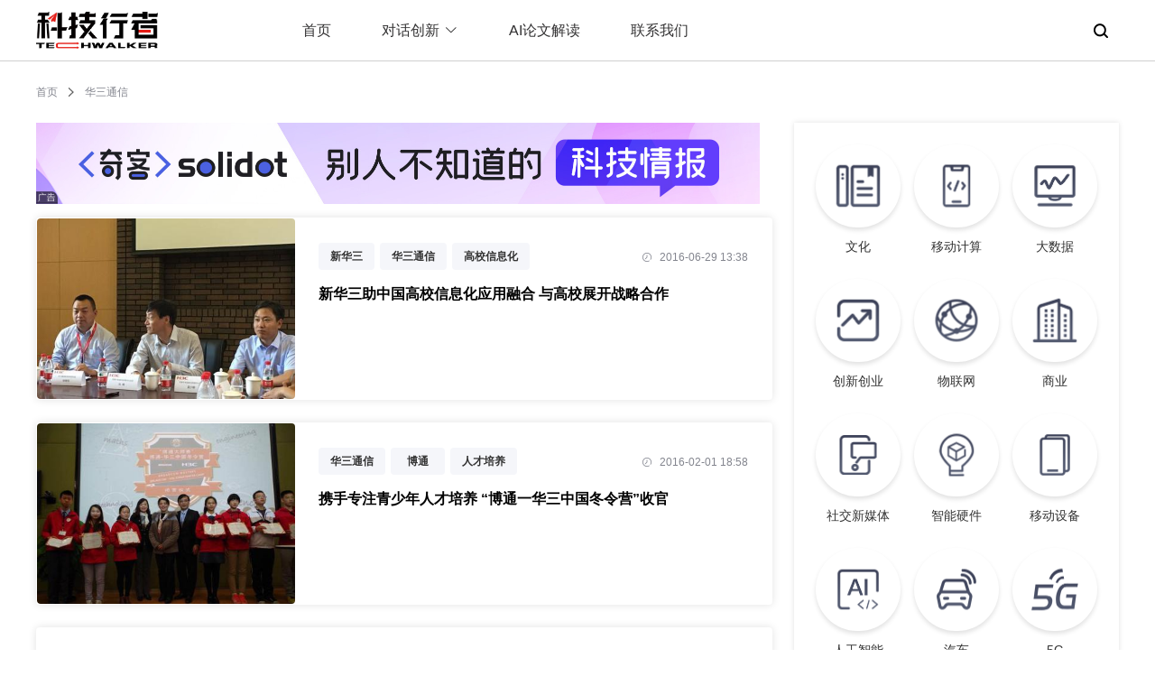

--- FILE ---
content_type: text/html; charset=utf-8
request_url: https://www.techwalker.com/list-0-0-290173-0-1.htm
body_size: 5609
content:
<!doctype html>
<html data-n-head-ssr lang="en" data-n-head="%7B%22lang%22:%7B%22ssr%22:%22en%22%7D%7D">
  <head >
    <title>华三通信最新报道--科技行者</title><meta data-n-head="ssr" charset="utf-8"><meta data-n-head="ssr" name="viewport" content="width=device-width, initial-scale=1.0, minimum-scale=1.0, maximum-scale=1.0, user-scalable=0"><meta data-n-head="ssr" name="format-detection" content="telephone=no"><meta data-n-head="ssr" name="keywords" content="科技行者,科技,科技资讯网,商业科技,无线,科技疯,互联网,软件,硬件,通信,电信,PC,数码,消费电子,政策,半导体,分销,渠道,信息化,至顶网,人物,图片,视频,专题,博客,科技行者博客网,免费论文,信息安全,虚拟化,高性能计算,绿色,节能,3G,"><meta data-n-head="ssr" data-hid="description" name="description" content="科技行者关于“华三通信”的相关报道--第1页"><link data-n-head="ssr" rel="icon" type="image/x-icon" href="https://icon.zhiding.cn/zdnet/2015/images/favicons.ico"><link rel="preload" href="https://icon.zhiding.cn/nd/tk/v.1.2.0/3ab8fbf.js" as="script"><link rel="preload" href="https://icon.zhiding.cn/nd/tk/v.1.2.0/521c9bc.js" as="script"><link rel="preload" href="https://icon.zhiding.cn/nd/tk/v.1.2.0/css/0a27ce5.css" as="style"><link rel="preload" href="https://icon.zhiding.cn/nd/tk/v.1.2.0/824e7fe.js" as="script"><link rel="preload" href="https://icon.zhiding.cn/nd/tk/v.1.2.0/css/d2e6c06.css" as="style"><link rel="preload" href="https://icon.zhiding.cn/nd/tk/v.1.2.0/40bae78.js" as="script"><link rel="preload" href="https://icon.zhiding.cn/nd/tk/v.1.2.0/css/f033622.css" as="style"><link rel="preload" href="https://icon.zhiding.cn/nd/tk/v.1.2.0/ad6b420.js" as="script"><link rel="stylesheet" href="https://icon.zhiding.cn/nd/tk/v.1.2.0/css/0a27ce5.css"><link rel="stylesheet" href="https://icon.zhiding.cn/nd/tk/v.1.2.0/css/d2e6c06.css"><link rel="stylesheet" href="https://icon.zhiding.cn/nd/tk/v.1.2.0/css/f033622.css">
  </head>
  <body >
    <div data-server-rendered="true" id="__nuxt"><div id="__layout"><div class="indexBox"><div class="headWrap"><div class="headBox"><div class="headCont"><div class="headMob"><button class="nav_toggle"><span></span> <span></span> <span></span></button> <div class="techwalker_logo"><a href="/"><img src="https://icon.zhiding.cn/nd/tk/v.1.2.0/img/logo2.8e3ef7d.png" alt="科技行者" class="mobShow"></a></div> <div class="techwalker_nav_mob_search"><img src="https://icon.zhiding.cn/nd/tk/v.1.2.0/img/searchWhite.a633673.png" class="mobShow"></div></div> <div class="techwalkerLogo"><a href="/"><img src="https://icon.zhiding.cn/nd/tk/v.1.2.0/img/logo1.26aff92.png" alt="科技行者"></a></div> <div class="nav_ul" style="display:;"><ul><li><a href="/">首页</a></li> <li><div class="cont"><span>对话创新<i class="el-icon-arrow-down el-icon--right"></i></span> <div class="dropBox"><div class="dropItem"><a href="/list-0-0-349578-1-1.htm">对话科技行者</a></div><div class="dropItem"><a href="/list-0-0-350886-1-1.htm">机器人新纪元</a></div></div></div></li> <li><a href="/list-1436-1-0-0-1.htm">AI论文解读</a></li> <li><a href="/contact.shtml">联系我们</a></li></ul></div> <div class="searchBtn"><div class="searchBtnCont"><img src="https://icon.zhiding.cn/nd/tk/v.1.2.0/img/searchBlack.631f09b.png"> <div id="techwalker_searchForm"><form action="//s.zhiding.cn/searchs.php?" method="get" class="wap_searchform"><input placeholder="Search TechWalker" type="search" autocomplete="off" value name="word" id> <input name="subwd" type="hidden" value="3"></form></div></div></div> <div class="navPopup"></div></div></div> <div class="LinkPopup" data-v-295e53c0><div class="modalCon" data-v-295e53c0><img src="https://icon.zhiding.cn/cnetnews/special/cnetnews2022/img/close.png" class="modalClose" data-v-295e53c0> <h2 data-v-295e53c0><img src="https://icon.zhiding.cn/cnetnews/special/cnetnews2022/img/wx.png" alt data-v-295e53c0> 微信扫一扫，关注公众号</h2> <ul data-v-295e53c0><li data-v-295e53c0><img src="//icon.zhiding.cn/cnetnews/special/cnetnews2022/img/kjxz.png" title="科技行者" data-v-295e53c0> <p data-v-295e53c0>科技行者</p></li> <li data-v-295e53c0><img src="//icon.zhiding.cn/cnetnews/special/cnetnews2022/img/sl.png" title="算力行者" data-v-295e53c0> <p data-v-295e53c0>算力行者</p></li></ul> <h3 data-v-295e53c0>见证连接与计算的「力量」</h3></div></div></div> <div class="categoryListCont" data-v-513187da><div class="linkNav" data-v-513187da><a href="/" data-v-513187da>首页</a> <img src="//icon.zhiding.cn/cnetnews/special/cnetnews2022/img/in.png" alt data-v-513187da> <span data-v-513187da>华三通信</span></div> <div class="categoryListBox" data-v-513187da><div class="clbLeft" data-v-513187da><div class="categoryListAds" data-v-513187da><div class="indexAdsItem" data-v-513187da><div data-v-513187da><div id="AD17113" xss=removed><a href="//www.solidot.org/" target="_blank"><img width="802" height="90" src="//am.zhiding.cn/www/images/202204/default_ads_solidot800k_0401.jpg" alt="default" border="0"></a></div></div> <div class="adsSign" data-v-513187da></div></div></div> <div class="article_list" data-v-513187da><!----> <ul data-v-513187da><li data-v-513187da><div class="imgBox" data-v-513187da><a href="/2016/0629/3079872.shtml" title="新华三助中国高校信息化应用融合 与高校展开战略合作" data-v-513187da><img src="//img.zhiding.cn/4/458/liHhxx4p5adL6.jpg?imageView2/1/w/429/h/300" alt="新华三助中国高校信息化应用融合 与高校展开战略合作" data-v-513187da></a></div> <div class="des" data-v-513187da><div class="top" data-v-513187da><div class="keyWordsList" data-v-513187da><a href="list-0-0-338740-0-1.htm" title="新华三" data-v-513187da>新华三</a><a href="list-0-0-290173-0-1.htm" title="华三通信" data-v-513187da>华三通信</a><a href="list-0-0-312759-0-1.htm" title="高校信息化" data-v-513187da>高校信息化</a></div> <div class="time" data-v-513187da><img src="//icon.zhiding.cn/cnetnews/special/cnetnews2022/img/time.png" alt data-v-513187da> <span data-v-513187da>2016-06-29 13:38</span></div></div> <h2 data-v-513187da><a href="/2016/0629/3079872.shtml" title="新华三助中国高校信息化应用融合 与高校展开战略合作" data-v-513187da>新华三助中国高校信息化应用融合 与高校展开战略合作</a></h2> <h3 data-v-513187da></h3></div></li><li data-v-513187da><div class="imgBox" data-v-513187da><a href="/2016/0201/3072484.shtml" title="携手专注青少年人才培养 “博通一华三中国冬令营”收官" data-v-513187da><img src="//img.zhiding.cn/4/929/liepmxPYXGTUM.jpg?imageView2/1/w/429/h/300" alt="携手专注青少年人才培养 “博通一华三中国冬令营”收官" data-v-513187da></a></div> <div class="des" data-v-513187da><div class="top" data-v-513187da><div class="keyWordsList" data-v-513187da><a href="list-0-0-290173-0-1.htm" title="华三通信" data-v-513187da>华三通信</a><a href="list-0-0-315784-0-1.htm" title="博通" data-v-513187da>博通</a><a href="list-0-0-297560-0-1.htm" title="人才培养" data-v-513187da>人才培养</a></div> <div class="time" data-v-513187da><img src="//icon.zhiding.cn/cnetnews/special/cnetnews2022/img/time.png" alt data-v-513187da> <span data-v-513187da>2016-02-01 18:58</span></div></div> <h2 data-v-513187da><a href="/2016/0201/3072484.shtml" title="携手专注青少年人才培养 “博通一华三中国冬令营”收官" data-v-513187da>携手专注青少年人才培养 “博通一华三中国冬令营”收官</a></h2> <h3 data-v-513187da></h3></div></li><li data-v-513187da><!----> <div class="des" data-v-513187da><div class="top" data-v-513187da><div class="keyWordsList" data-v-513187da><a href="list-0-0-131746-0-1.htm" title="紫光集团" data-v-513187da>紫光集团</a><a href="list-0-0-328434-0-1.htm" title="惠普" data-v-513187da>惠普</a><a href="list-0-0-290173-0-1.htm" title="华三通信" data-v-513187da>华三通信</a><a href="list-0-0-288361-0-1.htm" title="股份" data-v-513187da>股份</a><a href="list-0-0-324077-0-1.htm" title="收购" data-v-513187da>收购</a></div> <div class="time" data-v-513187da><img src="//icon.zhiding.cn/cnetnews/special/cnetnews2022/img/time.png" alt data-v-513187da> <span data-v-513187da>2015-05-19 13:51</span></div></div> <h2 data-v-513187da><a href="/2015/0519/3053052.shtml" title="紫光集团将正式收购惠普旗下华三通信多数股权" data-v-513187da>紫光集团将正式收购惠普旗下华三通信多数股权</a></h2> <h3 data-v-513187da></h3></div></li></ul> <!----></div></div> <div class="clbRight" data-v-513187da><div class="index-right" data-v-e35fc0c0 data-v-513187da><div class="authorList" style="display:none;" data-v-e35fc0c0><ul data-v-e35fc0c0><li data-v-e35fc0c0><div class="authorDesc" data-v-e35fc0c0><div class="authorCon" data-v-e35fc0c0><div class="imgBox" data-v-e35fc0c0><img src="" data-v-e35fc0c0></div> <div class="desc" data-v-e35fc0c0><h2 data-v-e35fc0c0></h2> <h3 data-v-e35fc0c0></h3></div></div> <div class="authorSay" data-v-e35fc0c0></div></div> <div class="authorArticle" style="display:;" data-v-e35fc0c0><div class="atest_article" data-v-e35fc0c0><span data-v-e35fc0c0>最近文章：</span> <ul data-v-e35fc0c0></ul></div></div></li></ul></div> <div class="adsBox" style="display:none;" data-v-e35fc0c0><div data-v-e35fc0c0><div id="AD17114" style="width:365px;height:304px;text-align:center;float:none;"><a href="javascript:; "><img width="365" height="304" src="https://am.zhiding.cn/www/images/202204/default_ads_makerensheng365l_0401.jpg" alt="" border="0"></a></div></div> <div class="adsSign" data-v-e35fc0c0></div></div> <div class="rightCont" data-v-e35fc0c0><div class="article_category" data-v-e35fc0c0><ul data-v-e35fc0c0><li data-v-e35fc0c0><a href="/list-0-0-328302-1-1.htm" title="文化" data-v-e35fc0c0><div class="imgBox" data-v-e35fc0c0><img src="//icon.zhiding.cn/cnetnews/special/cnetnews2022/img/icon1.png" class="de" data-v-e35fc0c0> <img src="//icon.zhiding.cn/cnetnews/special/cnetnews2022/img/icon1_1.png" class="ac" data-v-e35fc0c0></div> <h2 data-v-e35fc0c0>文化</h2></a></li><li data-v-e35fc0c0><a href="/list-0-0-322142-1-1.htm" title="移动计算" data-v-e35fc0c0><div class="imgBox" data-v-e35fc0c0><img src="//icon.zhiding.cn/cnetnews/special/cnetnews2022/img/icon2.png" class="de" data-v-e35fc0c0> <img src="//icon.zhiding.cn/cnetnews/special/cnetnews2022/img/icon2_2.png" class="ac" data-v-e35fc0c0></div> <h2 data-v-e35fc0c0>移动计算</h2></a></li><li data-v-e35fc0c0><a href="/list-0-0-328109-1-1.htm" title="大数据" data-v-e35fc0c0><div class="imgBox" data-v-e35fc0c0><img src="//icon.zhiding.cn/cnetnews/special/cnetnews2022/img/icon3.png" class="de" data-v-e35fc0c0> <img src="//icon.zhiding.cn/cnetnews/special/cnetnews2022/img/icon3_3.png" class="ac" data-v-e35fc0c0></div> <h2 data-v-e35fc0c0>大数据</h2></a></li><li data-v-e35fc0c0><a href="/list-0-0-339785-1-1.htm" title="创新创业" data-v-e35fc0c0><div class="imgBox" data-v-e35fc0c0><img src="//icon.zhiding.cn/cnetnews/special/cnetnews2022/img/icon4.png" class="de" data-v-e35fc0c0> <img src="//icon.zhiding.cn/cnetnews/special/cnetnews2022/img/icon4_4.png" class="ac" data-v-e35fc0c0></div> <h2 data-v-e35fc0c0>创新创业</h2></a></li><li data-v-e35fc0c0><a href="/list-0-0-330716-1-1.htm" title="物联网" data-v-e35fc0c0><div class="imgBox" data-v-e35fc0c0><img src="//icon.zhiding.cn/cnetnews/special/cnetnews2022/img/icon5.png" class="de" data-v-e35fc0c0> <img src="//icon.zhiding.cn/cnetnews/special/cnetnews2022/img/icon5_5.png" class="ac" data-v-e35fc0c0></div> <h2 data-v-e35fc0c0>物联网</h2></a></li><li data-v-e35fc0c0><a href="/list-0-0-298511-1-1.htm" title="商业" data-v-e35fc0c0><div class="imgBox" data-v-e35fc0c0><img src="//icon.zhiding.cn/cnetnews/special/cnetnews2022/img/icon6.png" class="de" data-v-e35fc0c0> <img src="//icon.zhiding.cn/cnetnews/special/cnetnews2022/img/icon6_6.png" class="ac" data-v-e35fc0c0></div> <h2 data-v-e35fc0c0>商业</h2></a></li><li data-v-e35fc0c0><a href="/list-0-0-342830-1-1.htm" title="社交新媒体" data-v-e35fc0c0><div class="imgBox" data-v-e35fc0c0><img src="//icon.zhiding.cn/cnetnews/special/cnetnews2022/img/icon16.png" class="de" data-v-e35fc0c0> <img src="//icon.zhiding.cn/cnetnews/special/cnetnews2022/img/icon16_16.png" class="ac" data-v-e35fc0c0></div> <h2 data-v-e35fc0c0>社交新媒体</h2></a></li><li data-v-e35fc0c0><a href="/list-0-0-335126-1-1.htm" title="智能硬件" data-v-e35fc0c0><div class="imgBox" data-v-e35fc0c0><img src="//icon.zhiding.cn/cnetnews/special/cnetnews2022/img/icon8.png" class="de" data-v-e35fc0c0> <img src="//icon.zhiding.cn/cnetnews/special/cnetnews2022/img/icon8_8.png" class="ac" data-v-e35fc0c0></div> <h2 data-v-e35fc0c0>智能硬件</h2></a></li><li data-v-e35fc0c0><a href="/list-0-0-335126-1-1.htm" title="移动设备" data-v-e35fc0c0><div class="imgBox" data-v-e35fc0c0><img src="//icon.zhiding.cn/cnetnews/special/cnetnews2022/img/icon9.png" class="de" data-v-e35fc0c0> <img src="//icon.zhiding.cn/cnetnews/special/cnetnews2022/img/icon9_9.png" class="ac" data-v-e35fc0c0></div> <h2 data-v-e35fc0c0>移动设备</h2></a></li><li data-v-e35fc0c0><a href="/list-0-0-327861-1-1.htm" title="人工智能" data-v-e35fc0c0><div class="imgBox" data-v-e35fc0c0><img src="//icon.zhiding.cn/cnetnews/special/cnetnews2022/img/icon10.png" class="de" data-v-e35fc0c0> <img src="//icon.zhiding.cn/cnetnews/special/cnetnews2022/img/icon10_10.png" class="ac" data-v-e35fc0c0></div> <h2 data-v-e35fc0c0>人工智能</h2></a></li><li data-v-e35fc0c0><a href="/list-0-0-296963-1-1.htm" title="汽车" data-v-e35fc0c0><div class="imgBox" data-v-e35fc0c0><img src="//icon.zhiding.cn/cnetnews/special/cnetnews2022/img/icon11.png" class="de" data-v-e35fc0c0> <img src="//icon.zhiding.cn/cnetnews/special/cnetnews2022/img/icon11_11.png" class="ac" data-v-e35fc0c0></div> <h2 data-v-e35fc0c0>汽车</h2></a></li><li data-v-e35fc0c0><a href="/list-0-0-324624-1-1.htm" title="5G" data-v-e35fc0c0><div class="imgBox" data-v-e35fc0c0><img src="//icon.zhiding.cn/cnetnews/special/cnetnews2022/img/icon12.png" class="de" data-v-e35fc0c0> <img src="//icon.zhiding.cn/cnetnews/special/cnetnews2022/img/icon12_12.png" class="ac" data-v-e35fc0c0></div> <h2 data-v-e35fc0c0>5G</h2></a></li><li data-v-e35fc0c0><a href="/list-0-0-294198-1-1.htm" title="量子计算" data-v-e35fc0c0><div class="imgBox" data-v-e35fc0c0><img src="//icon.zhiding.cn/cnetnews/special/cnetnews2022/img/icon13.png" class="de" data-v-e35fc0c0> <img src="//icon.zhiding.cn/cnetnews/special/cnetnews2022/img/icon13_13.png" class="ac" data-v-e35fc0c0></div> <h2 data-v-e35fc0c0>量子计算</h2></a></li><li data-v-e35fc0c0><a href="/list-0-0-328132-1-1.htm" title="云计算" data-v-e35fc0c0><div class="imgBox" data-v-e35fc0c0><img src="//icon.zhiding.cn/cnetnews/special/cnetnews2022/img/icon14.png" class="de" data-v-e35fc0c0> <img src="//icon.zhiding.cn/cnetnews/special/cnetnews2022/img/icon14_14.png" class="ac" data-v-e35fc0c0></div> <h2 data-v-e35fc0c0>云计算</h2></a></li><li data-v-e35fc0c0><a href="/list-0-0-292954-1-1.htm" title="科学" data-v-e35fc0c0><div class="imgBox" data-v-e35fc0c0><img src="//icon.zhiding.cn/cnetnews/special/cnetnews2022/img/icon15.png" class="de" data-v-e35fc0c0> <img src="//icon.zhiding.cn/cnetnews/special/cnetnews2022/img/icon15_15.png" class="ac" data-v-e35fc0c0></div> <h2 data-v-e35fc0c0>科学</h2></a></li><li data-v-e35fc0c0><a href="/list-0-0-349578-1-1.htm" title="对话科技行者" data-v-e35fc0c0><div class="imgBox" data-v-e35fc0c0><img src="//icon.zhiding.cn/cnetnews/special/cnetnews2022/img/icon7.png" class="de" data-v-e35fc0c0> <img src="//icon.zhiding.cn/cnetnews/special/cnetnews2022/img/icon7_7.png" class="ac" data-v-e35fc0c0></div> <h2 data-v-e35fc0c0>对话科技行者</h2></a></li><li data-v-e35fc0c0><a href="/list-0-0-350886-1-1.htm" title="机器人新纪元" data-v-e35fc0c0><div class="imgBox" data-v-e35fc0c0><img src="//icon.zhiding.cn/cnetnews/special/cnetnews2022/img/icon17.png" class="de" data-v-e35fc0c0> <img src="//icon.zhiding.cn/cnetnews/special/cnetnews2022/img/icon17_17.png" class="ac" data-v-e35fc0c0></div> <h2 data-v-e35fc0c0>机器人新纪元</h2></a></li></ul></div> <!----></div> <div class="adsBox" style="display:;" data-v-e35fc0c0><div data-v-e35fc0c0><div id="AD17114" style="width:365px;height:304px;text-align:center;float:none;"><a href="javascript:; "><img width="365" height="304" src="https://am.zhiding.cn/www/images/202204/default_ads_makerensheng365l_0401.jpg" alt="" border="0"></a></div></div> <div class="adsSign" data-v-e35fc0c0></div></div> <div class="lines" data-v-e35fc0c0>----..---.-...-/--...-.-......./-...-....-..--../-............-.- ----..---.-...-/--...-.-......./-...-....-..--../-............-.- ----..---.-...-/--...-.-......./-...-....-..--../-............-.- ----..---.-...-/--...-.-......./-...-....-..--../-............-.-</div></div></div></div></div> <div class="retu_box" style="display:none;" data-v-1dc91e0e><a title="返回顶部" href="javascript:void(0);" class="retu" data-v-1dc91e0e></a></div> <div class="footer" data-v-730a6b10><div class="footerCon" data-v-730a6b10><div class="logo" data-v-730a6b10><img src="https://icon.zhiding.cn/nd/tk/v.1.2.0/img/logo2.8e3ef7d.png" alt data-v-730a6b10></div> <div class="footer_list" data-v-730a6b10><div class="link" data-v-730a6b10><h2 data-v-730a6b10>友情链接</h2> <ul data-v-730a6b10><li data-v-730a6b10><a href="http://www.zhiding.cn/" target="_blank" title="至顶网" data-v-730a6b10>至顶网</a></li><li data-v-730a6b10><a href="https://www.glxdh.com/" target="_blank" title="管理现代化" data-v-730a6b10>管理现代化</a></li><li data-v-730a6b10><a href="http://tech.hexun.com/" target="_blank" title="和讯IT" data-v-730a6b10>和讯IT</a></li><li data-v-730a6b10><a href="http://www.techweb.com.cn/" target="_blank" title="TechWeb" data-v-730a6b10>TechWeb</a></li><li data-v-730a6b10><a href="http://www.thethirdmedia.com/" target="_blank" title="第三媒体" data-v-730a6b10>第三媒体</a></li><li data-v-730a6b10><a href="http://www.sootoo.com/" target="_blank" title="速途网" data-v-730a6b10>速途网</a></li><li data-v-730a6b10><a href="http://www.51cto.com/" target="_blank" title="51CTO传媒" data-v-730a6b10>51CTO传媒</a></li><li data-v-730a6b10><a href="http://www.pedaily.cn/" target="_blank" title="投资界" data-v-730a6b10>投资界</a></li><li data-v-730a6b10><a href="http://www.kejixun.com/" target="_blank" title="科技讯" data-v-730a6b10>科技讯</a></li><li data-v-730a6b10><a href="http://www.zhiding.cn/intel_oem/2020" target="_blank" title="智者新时代" data-v-730a6b10>智者新时代</a></li></ul></div> <div class="copyright" data-v-730a6b10><p data-v-730a6b10>
                    京ICP证15039648号 <a href="//beian.miit.gov.cn" target="_blank" data-v-730a6b10>京ICP备15039648号-9</a> 京公网安备
                    11010802021500号
                </p> <p data-v-730a6b10>
                    北京第二十六维信息技术有限公司（至顶网） 版权所有。 |
                    <a target="_blank" href="//www.techwalker.com/contact.shtml" class="contact" data-v-730a6b10>
                        联络我们
                    </a></p> <p data-v-730a6b10>
                    举报电话：010-62641205　涉未成年人举报专线：010-62641208 举报邮箱:
                    <a href="mailto:jubao@zhiding.cn" data-v-730a6b10>
                        jubao@zhiding.cn
                    </a>　网上有害信息举报专区：<a href="//www.12377.cn" target="_blank" data-v-730a6b10>https://www.12377.cn</a></p></div></div></div></div></div></div></div><script>window.__NUXT__=(function(a,b,c,d,e,f,g,h,i){return {layout:"default",data:[{articlePage:1,pageTit:a,totals:c,articleList:[{title:"新华三助中国高校信息化应用融合 与高校展开战略合作",date:"2016-06-29 13:38",keywords:[{keyword_id:"338740",name:"新华三"},{keyword_id:b,name:a},{keyword_id:"312759",name:"高校信息化"}],url:"\u002F\u002Fwww.techwalker.com\u002F2016\u002F0629\u002F3079872.shtml",id:"3079872",imgurl:"\u002F\u002Fimg.zhiding.cn\u002F4\u002F458\u002FliHhxx4p5adL6.jpg?imageView2\u002F1\u002Fw\u002F429\u002Fh\u002F300"},{title:"携手专注青少年人才培养 “博通一华三中国冬令营”收官",date:"2016-02-01 18:58",keywords:[{keyword_id:b,name:a},{keyword_id:"315784",name:"博通"},{keyword_id:"297560",name:"人才培养"}],url:"\u002F\u002Fwww.techwalker.com\u002F2016\u002F0201\u002F3072484.shtml",id:"3072484",imgurl:"\u002F\u002Fimg.zhiding.cn\u002F4\u002F929\u002FliepmxPYXGTUM.jpg?imageView2\u002F1\u002Fw\u002F429\u002Fh\u002F300"},{title:"紫光集团将正式收购惠普旗下华三通信多数股权",date:"2015-05-19 13:51",keywords:[{keyword_id:"131746",name:"紫光集团"},{keyword_id:"328434",name:"惠普"},{keyword_id:b,name:a},{keyword_id:"288361",name:"股份"},{keyword_id:"324077",name:"收购"}],url:"\u002F\u002Fwww.techwalker.com\u002F2015\u002F0519\u002F3053052.shtml",id:"3053052",imgurl:""}],indexRightTag:[{id:"328302",title:"文化",icon:"\u002F\u002Ficon.zhiding.cn\u002Fcnetnews\u002Fspecial\u002Fcnetnews2022\u002Fimg\u002Ficon1.png",icon1:"\u002F\u002Ficon.zhiding.cn\u002Fcnetnews\u002Fspecial\u002Fcnetnews2022\u002Fimg\u002Ficon1_1.png"},{id:"322142",title:"移动计算",icon:"\u002F\u002Ficon.zhiding.cn\u002Fcnetnews\u002Fspecial\u002Fcnetnews2022\u002Fimg\u002Ficon2.png",icon1:"\u002F\u002Ficon.zhiding.cn\u002Fcnetnews\u002Fspecial\u002Fcnetnews2022\u002Fimg\u002Ficon2_2.png"},{id:"328109",title:"大数据",icon:"\u002F\u002Ficon.zhiding.cn\u002Fcnetnews\u002Fspecial\u002Fcnetnews2022\u002Fimg\u002Ficon3.png",icon1:"\u002F\u002Ficon.zhiding.cn\u002Fcnetnews\u002Fspecial\u002Fcnetnews2022\u002Fimg\u002Ficon3_3.png"},{id:"339785",title:"创新创业",icon:"\u002F\u002Ficon.zhiding.cn\u002Fcnetnews\u002Fspecial\u002Fcnetnews2022\u002Fimg\u002Ficon4.png",icon1:"\u002F\u002Ficon.zhiding.cn\u002Fcnetnews\u002Fspecial\u002Fcnetnews2022\u002Fimg\u002Ficon4_4.png"},{id:"330716",title:"物联网",icon:"\u002F\u002Ficon.zhiding.cn\u002Fcnetnews\u002Fspecial\u002Fcnetnews2022\u002Fimg\u002Ficon5.png",icon1:"\u002F\u002Ficon.zhiding.cn\u002Fcnetnews\u002Fspecial\u002Fcnetnews2022\u002Fimg\u002Ficon5_5.png"},{id:"298511",title:"商业",icon:"\u002F\u002Ficon.zhiding.cn\u002Fcnetnews\u002Fspecial\u002Fcnetnews2022\u002Fimg\u002Ficon6.png",icon1:"\u002F\u002Ficon.zhiding.cn\u002Fcnetnews\u002Fspecial\u002Fcnetnews2022\u002Fimg\u002Ficon6_6.png"},{id:"342830",title:"社交新媒体",icon:"\u002F\u002Ficon.zhiding.cn\u002Fcnetnews\u002Fspecial\u002Fcnetnews2022\u002Fimg\u002Ficon16.png",icon1:"\u002F\u002Ficon.zhiding.cn\u002Fcnetnews\u002Fspecial\u002Fcnetnews2022\u002Fimg\u002Ficon16_16.png"},{id:d,title:"智能硬件",icon:"\u002F\u002Ficon.zhiding.cn\u002Fcnetnews\u002Fspecial\u002Fcnetnews2022\u002Fimg\u002Ficon8.png",icon1:"\u002F\u002Ficon.zhiding.cn\u002Fcnetnews\u002Fspecial\u002Fcnetnews2022\u002Fimg\u002Ficon8_8.png"},{id:d,title:"移动设备",icon:"\u002F\u002Ficon.zhiding.cn\u002Fcnetnews\u002Fspecial\u002Fcnetnews2022\u002Fimg\u002Ficon9.png",icon1:"\u002F\u002Ficon.zhiding.cn\u002Fcnetnews\u002Fspecial\u002Fcnetnews2022\u002Fimg\u002Ficon9_9.png"},{id:"327861",title:"人工智能",icon:"\u002F\u002Ficon.zhiding.cn\u002Fcnetnews\u002Fspecial\u002Fcnetnews2022\u002Fimg\u002Ficon10.png",icon1:"\u002F\u002Ficon.zhiding.cn\u002Fcnetnews\u002Fspecial\u002Fcnetnews2022\u002Fimg\u002Ficon10_10.png"},{id:"296963",title:"汽车",icon:"\u002F\u002Ficon.zhiding.cn\u002Fcnetnews\u002Fspecial\u002Fcnetnews2022\u002Fimg\u002Ficon11.png",icon1:"\u002F\u002Ficon.zhiding.cn\u002Fcnetnews\u002Fspecial\u002Fcnetnews2022\u002Fimg\u002Ficon11_11.png"},{id:"324624",title:"5G",icon:"\u002F\u002Ficon.zhiding.cn\u002Fcnetnews\u002Fspecial\u002Fcnetnews2022\u002Fimg\u002Ficon12.png",icon1:"\u002F\u002Ficon.zhiding.cn\u002Fcnetnews\u002Fspecial\u002Fcnetnews2022\u002Fimg\u002Ficon12_12.png"},{id:"294198",title:"量子计算",icon:"\u002F\u002Ficon.zhiding.cn\u002Fcnetnews\u002Fspecial\u002Fcnetnews2022\u002Fimg\u002Ficon13.png",icon1:"\u002F\u002Ficon.zhiding.cn\u002Fcnetnews\u002Fspecial\u002Fcnetnews2022\u002Fimg\u002Ficon13_13.png"},{id:"328132",title:"云计算",icon:"\u002F\u002Ficon.zhiding.cn\u002Fcnetnews\u002Fspecial\u002Fcnetnews2022\u002Fimg\u002Ficon14.png",icon1:"\u002F\u002Ficon.zhiding.cn\u002Fcnetnews\u002Fspecial\u002Fcnetnews2022\u002Fimg\u002Ficon14_14.png"},{id:"292954",title:"科学",icon:"\u002F\u002Ficon.zhiding.cn\u002Fcnetnews\u002Fspecial\u002Fcnetnews2022\u002Fimg\u002Ficon15.png",icon1:"\u002F\u002Ficon.zhiding.cn\u002Fcnetnews\u002Fspecial\u002Fcnetnews2022\u002Fimg\u002Ficon15_15.png"},{id:e,title:f,icon:"\u002F\u002Ficon.zhiding.cn\u002Fcnetnews\u002Fspecial\u002Fcnetnews2022\u002Fimg\u002Ficon7.png",icon1:"\u002F\u002Ficon.zhiding.cn\u002Fcnetnews\u002Fspecial\u002Fcnetnews2022\u002Fimg\u002Ficon7_7.png"},{id:g,title:h,icon:"\u002F\u002Ficon.zhiding.cn\u002Fcnetnews\u002Fspecial\u002Fcnetnews2022\u002Fimg\u002Ficon17.png",icon1:"\u002F\u002Ficon.zhiding.cn\u002Fcnetnews\u002Fspecial\u002Fcnetnews2022\u002Fimg\u002Ficon17_17.png"}],indexAds:"\u003Cdiv id=\"AD17113\" xss=removed\u003E\u003Ca href=\"\u002F\u002Fwww.solidot.org\u002F\" target=\"_blank\"\u003E\u003Cimg width=\"802\" height=\"90\" src=\"\u002F\u002Fam.zhiding.cn\u002Fwww\u002Fimages\u002F202204\u002Fdefault_ads_solidot800k_0401.jpg\" alt=\"default\" border=\"0\"\u003E\u003C\u002Fa\u003E\u003C\u002Fdiv\u003E",indexRightAds:"\u003Cdiv id=\"AD17114\" style=\"width:365px;height:304px;text-align:center;float:none;\"\u003E\u003Ca href=\"javascript:; \"\u003E\u003Cimg width=\"365\" height=\"304\" src=\"https:\u002F\u002Fam.zhiding.cn\u002Fwww\u002Fimages\u002F202204\u002Fdefault_ads_makerensheng365l_0401.jpg\" alt=\"\" border=\"0\"\u003E\u003C\u002Fa\u003E\u003C\u002Fdiv\u003E",indexRightRecommendArticle:void 0,shareData:{title:a,desc:"科技行者致力于“让每一个人都是技术行家”，是今日头条、悟空问答、喜马拉雅等社交传播平台的战略合作媒体、战略合作机构。",imgUrl:"https:\u002F\u002Ficon.zhiding.cn\u002Fzdnet\u002F2015\u002Fimages\u002Fshare2024.jpg"}}],fetch:{},error:null,state:{gray:{headerGray:0},header:{headerActive:c},navFoot:{navData:{img1:{img:"\u002F\u002Ficon.zhiding.cn\u002Fcnetnews\u002Fspecial\u002Fcnetnews2022\u002Fimg\u002Fkjxz.png",title:"科技行者"},img2:{img:"\u002F\u002Ficon.zhiding.cn\u002Fcnetnews\u002Fspecial\u002Fcnetnews2022\u002Fimg\u002Fsl.png",title:"算力行者"},title:"见证连接与计算的「力量」"},navTalk:{"1":{title:f,id:e},"2":{title:h,id:g}},footData:[{id:"3700",title:"至顶网",link:"http:\u002F\u002Fwww.zhiding.cn\u002F"},{id:"3729",title:"管理现代化",link:"https:\u002F\u002Fwww.glxdh.com\u002F"},{id:"3701",title:"和讯IT",link:"http:\u002F\u002Ftech.hexun.com\u002F"},{id:"3703",title:"TechWeb",link:"http:\u002F\u002Fwww.techweb.com.cn\u002F"},{id:"3704",title:"第三媒体",link:"http:\u002F\u002Fwww.thethirdmedia.com\u002F"},{id:"3705",title:"速途网",link:"http:\u002F\u002Fwww.sootoo.com\u002F"},{id:"3706",title:"51CTO传媒",link:"http:\u002F\u002Fwww.51cto.com\u002F"},{id:"3707",title:"投资界",link:"http:\u002F\u002Fwww.pedaily.cn\u002F"},{id:"3708",title:"科技讯",link:"http:\u002F\u002Fwww.kejixun.com\u002F"},{id:"3722",title:"智者新时代",link:"http:\u002F\u002Fwww.zhiding.cn\u002Fintel_oem\u002F2020"}]}},serverRendered:true,routePath:"\u002Flist-0-0-290173-0-1.htm",config:{_app:{basePath:i,assetsPath:i,cdnURL:"https:\u002F\u002Ficon.zhiding.cn\u002Fnd\u002Ftk\u002Fv.1.2.0\u002F"}}}}("华三通信","290173",3,"335126","349578","对话科技行者","350886","机器人新纪元","\u002F"));</script><script src="https://icon.zhiding.cn/nd/tk/v.1.2.0/3ab8fbf.js" defer></script><script src="https://icon.zhiding.cn/nd/tk/v.1.2.0/ad6b420.js" defer></script><script src="https://icon.zhiding.cn/nd/tk/v.1.2.0/521c9bc.js" defer></script><script src="https://icon.zhiding.cn/nd/tk/v.1.2.0/824e7fe.js" defer></script><script src="https://icon.zhiding.cn/nd/tk/v.1.2.0/40bae78.js" defer></script><script data-n-head="ssr" src="https://hm.baidu.com/hm.js?5ff60f1899233aa82b971e7b276cbea4" ssr="false" data-body="true"></script><script data-n-head="ssr" src="https://icon.zhiding.cn/stor-age/special/dell_inf/rem.js" ssr="false" data-body="true"></script>
  </body>
</html>


--- FILE ---
content_type: application/x-javascript
request_url: https://icon.zhiding.cn/nd/tk/v.1.2.0/ad6b420.js
body_size: 2843
content:
(window.webpackJsonp=window.webpackJsonp||[]).push([[7,3],{452:function(t,e,r){t.exports={}},453:function(t,e,r){"use strict";r(452)},454:function(t,e,r){"use strict";r.r(e);var n=r(33),c=(r(24),r(62),{name:"IndexRight",props:{indexRihtAuthor:{type:Object,default:function(){return{desc:"",headimgurl:"",is_original:"",name:"",position:"",recentlist:[],username:""}}},indexRightAds:{default:""},indexRightTag:Array,indexRightRecommendArticle:"",indexRightAdsTobot:{type:Boolean,default:!1}},data:function(){return{}},computed:{getCategoryUrl:function(){return function(t){return"/list-0-0-"+t+"-1-1.htm"}},getArticleUrl:function(){return function(t){return t.replace("//www.techwalker.com","").replace(".shtml","")}},getIndexRightAds:function(){return function(t){if("object"!=Object(n.a)(t)){var e=new Array;return e.push(t),e}return t}}}}),l=(r(453),r(16)),component=Object(l.a)(c,(function(){var t=this,e=t.$createElement,r=t._self._c||e;return r("div",{staticClass:"index-right"},[r("div",{directives:[{name:"show",rawName:"v-show",value:!!t.indexRihtAuthor.name,expression:"indexRihtAuthor.name ? true : false"}],staticClass:"authorList"},[r("ul",[r("li",[r("div",{staticClass:"authorDesc"},[r("div",{staticClass:"authorCon"},[r("div",{staticClass:"imgBox"},[r("img",{attrs:{src:t.indexRihtAuthor.headimgurl}})]),t._v(" "),r("div",{staticClass:"desc"},[r("h2",[t._v(t._s(t.indexRihtAuthor.name))]),t._v(" "),r("h3",[t._v(t._s(t.indexRihtAuthor.position))])])]),t._v(" "),r("div",{staticClass:"authorSay",domProps:{innerHTML:t._s(t.indexRihtAuthor.desc)}})]),t._v(" "),r("div",{directives:[{name:"show",rawName:"v-show",value:t.indexRihtAuthor.recentlist,expression:"indexRihtAuthor.recentlist"}],staticClass:"authorArticle"},[r("div",{staticClass:"atest_article"},[r("span",[t._v("最近文章：")]),t._v(" "),r("ul",t._l(t.indexRihtAuthor.recentlist,(function(e,n){return r("li",{key:n},[e?r("a",{attrs:{href:t.getArticleUrl(e.url)+".shtml",title:e.title}},[t._v(t._s(e.title))]):t._e()])})),0)])])])])]),t._v(" "),t._l(t.getIndexRightAds(t.indexRightAds),(function(e,n){return r("div",{directives:[{name:"show",rawName:"v-show",value:t.indexRightAds&&!t.indexRightAdsTobot,expression:"indexRightAds && !indexRightAdsTobot"}],key:n,staticClass:"adsBox"},[r("div",{domProps:{innerHTML:t._s(e)}}),t._v(" "),r("div",{staticClass:"adsSign"})])})),t._v(" "),r("div",{staticClass:"rightCont"},[!t.indexRightTag?t._e():r("div",{staticClass:"article_category"},[r("ul",t._l(t.indexRightTag,(function(e,n){return r("li",{key:n},[r("a",{attrs:{href:t.getCategoryUrl(e.id),title:e.title}},[r("div",{staticClass:"imgBox"},[r("img",{staticClass:"de",attrs:{src:e.icon}}),t._v(" "),r("img",{staticClass:"ac",attrs:{src:e.icon1}})]),t._v(" "),r("h2",[t._v(t._s(e.title))])])])})),0)]),t._v(" "),t.indexRightRecommendArticle?r("div",{staticClass:"recommend_article"},[r("h4",{staticClass:"recomTit"},[t._v("推荐专题")]),t._v(" "),r("ul",t._l(t.indexRightRecommendArticle,(function(e,n){return r("li",{key:n},[r("a",{attrs:{href:e.url,target:"_blank",title:e.title}},[r("div",{staticClass:"imgBox"},[r("img",{attrs:{src:e.imgurl,alt:e.title}})]),t._v(" "),r("p",[t._v(t._s(e.title))])])])})),0)]):t._e()]),t._v(" "),t._l(t.getIndexRightAds(t.indexRightAds),(function(e,n){return r("div",{directives:[{name:"show",rawName:"v-show",value:t.indexRightAds&&t.indexRightAdsTobot,expression:"indexRightAds && indexRightAdsTobot"}],key:n,staticClass:"adsBox"},[r("div",{domProps:{innerHTML:t._s(e)}}),t._v(" "),r("div",{staticClass:"adsSign"})])})),t._v(" "),r("div",{staticClass:"lines"},[t._v("----..---.-...-/--...-.-......./-...-....-..--../-............-.- ----..---.-...-/--...-.-......./-...-....-..--../-............-.- ----..---.-...-/--...-.-......./-...-....-..--../-............-.- ----..---.-...-/--...-.-......./-...-....-..--../-............-.-")])],2)}),[],!1,null,"e35fc0c0",null);e.default=component.exports},468:function(t,e,r){t.exports={}},484:function(t,e,r){"use strict";r(468)},529:function(t,e,r){"use strict";r.r(e);var n=r(33),c=r(12),l=(r(63),r(24),r(134),r(62),{name:"navList",validate:function(t){var e=t.params,r=e.id.replace(".htm","").replace(".html","").replace(".shtml","").split("-");return!!(r.length<=6&&/\.htm$/.test(e.id))&&("list"==r[0]&&((0==r[1]||7==r[1]||1436==r[1])&&(0!=r[1]||0==r[2])))},asyncData:function(t){return Object(c.a)(regeneratorRuntime.mark((function e(){var r,n,c,l,d,o,h,v,m,_,x,f,A;return regeneratorRuntime.wrap((function(e){for(;;)switch(e.prev=e.next){case 0:return r=t.params,n=t.store,c=t.$axios,l=t.redirect,d=t.error,e.prev=1,o=r.id.replace(".htm","").replace(".html","").replace(".shtml","").split("-"),h=r.id.replace(".htm","").replace(".html","").replace(".shtml","").split("-")[5],7==o[1]&&1==o[2]&&0==o[4]?(n.commit("header/setHeaderActive",3),m=0,_=1,x=0):0==o[1]&&0==o[4]?(n.commit("header/setHeaderActive",3),m=parseInt(o[3]),_=0,x=0):0==o[1]&&1==o[4]?(n.commit("header/setHeaderActive",3),m=parseInt(o[3]),_=0,x=1):1436==o[1]&&1==o[2]&&0==o[4]?(n.commit("header/setHeaderActive",1),m=0,_=1436,x=0):l("/404"),e.next=7,c.post("/api/techwalker/index/list",{c2:_,id:m,c4:x,page:parseInt(h)});case 7:if("10000"!=(v=e.sent).code){e.next=25;break}if(e.prev=9,!v.data.nav){e.next=16;break}n.commit("navFoot/setNavData",v.data.nav),n.commit("navFoot/setFootData",v.data.footer),n.commit("navFoot/setNavTalk",v.data.talk),e.next=18;break;case 16:return e.next=18,n.dispatch("navFoot/getNavFootData");case 18:e.next=22;break;case 20:e.prev=20,e.t0=e.catch(9);case 22:try{v.data.ads?(f=v.data.ads.mpu,A=v.data.ads.banner,v.data.ads.mpu&&v.data.ads.banner?(f=v.data.ads.mpu,A=v.data.ads.banner):(f="",A="")):(f="",A="")}catch(t){f="",A=""}e.next=28;break;case 25:return e.next=27,n.dispatch("navFoot/getNavFootData");case 27:d({statusCode:404});case 28:return e.abrupt("return",{articlePage:parseInt(h),pageTit:v.data.headertitle,totals:parseInt(v.data.totals),articleList:v.data.list,indexRightTag:v.data.tag,indexAds:A,indexRightAds:f,indexRightRecommendArticle:v.data.recommendspecial,shareData:v.data.sharebar_arr});case 31:e.prev=31,e.t1=e.catch(1),d({statusCode:404});case 34:case"end":return e.stop()}}),e,null,[[1,31],[9,20]])})))()},mounted:function(){var t;try{t={title:this.shareData.title,desc:this.shareData.desc,link:document.URL,imgUrl:this.shareData.imgUrl?this.shareData.imgUrl:"//icon.zhiding.cn/zdnet/2015/images/share2024.jpg"}}catch(t){}this.wxShare(t,document.URL)},methods:{changePage:function(i){var t=this;return Object(c.a)(regeneratorRuntime.mark((function e(){var r,n;return regeneratorRuntime.wrap((function(e){for(;;)switch(e.prev=e.next){case 0:r=window.location.protocol+"//"+window.location.host,7==(n=t.$route.path.replace(".htm","").replace(".html","").replace(".shtml","").split("-"))[1]&&0==n[4]?window.location.href=r+"/list-7-1-0-0-"+i+".htm":1436==n[1]&&0==n[4]?window.location.href=r+"/list-1436-1-0-0-"+i+".htm":0==n[1]&&0==n[4]?window.location.href=r+"/list-0-0-"+n[3]+"-0-"+i+".htm":0==n[1]&&1==n[4]&&(t.$router.push("/list-0-0-"+n[3]+"-1-"+i+".htm"),window.location.href=r+"/list-0-0-"+n[3]+"-1-"+i+".htm");case 3:case"end":return e.stop()}}),e)})))()}},computed:{getArticleUrl:function(){return function(t){return t.replace("//www.techwalker.com","").replace(".shtml","")}},getKeywordsUrl:function(){return function(t){return"list-0-0-"+t+"-0-1"}},getAllAds:function(){return function(t){if(t){if("object"!=Object(n.a)(t)){var e=new Array;return e.push(t),e}return t}}}},head:function(){return{title:this.pageTit+"最新报道--科技行者",meta:[{hid:"description",name:"description",content:"科技行者关于“"+this.pageTit+"”的相关报道--第"+this.articlePage+"页"}]}}}),d=(r(484),r(16)),component=Object(d.a)(l,(function(){var t=this,e=t.$createElement,r=t._self._c||e;return r("div",{staticClass:"categoryListCont"},[r("div",{staticClass:"linkNav"},[r("a",{attrs:{href:"/"}},[t._v("首页")]),t._v(" "),r("img",{attrs:{src:"//icon.zhiding.cn/cnetnews/special/cnetnews2022/img/in.png",alt:""}}),t._v(" "),r("span",[t._v(t._s(t.pageTit))])]),t._v(" "),r("div",{staticClass:"categoryListBox"},[r("div",{staticClass:"clbLeft"},[t.indexAds?r("div",{staticClass:"categoryListAds"},t._l(t.getAllAds(t.indexAds),(function(e,n){return r("div",{key:n,staticClass:"indexAdsItem"},[r("div",{domProps:{innerHTML:t._s(e)}}),t._v(" "),r("div",{staticClass:"adsSign"})])})),0):t._e(),t._v(" "),r("div",{staticClass:"article_list"},[t.articleList&&t.articleList.length<1?r("h4",{staticClass:"noData"},[t._v("暂无数据")]):t._e(),t._v(" "),r("ul",t._l(t.articleList,(function(e,n){return r("li",{key:n},[!e.imgurl?t._e():r("div",{staticClass:"imgBox"},[r("a",{attrs:{href:t.getArticleUrl(e.url)+".shtml",title:e.title}},[r("img",{attrs:{src:e.imgurl,alt:e.title}})])]),t._v(" "),r("div",{staticClass:"des"},[r("div",{staticClass:"top"},[r("div",{staticClass:"keyWordsList"},t._l(e.keywords,(function(e,n){return r("a",{key:n,attrs:{href:t.getKeywordsUrl(e.keyword_id)+".htm",title:e.name}},[t._v(t._s(e.name))])})),0),t._v(" "),r("div",{staticClass:"time"},[r("img",{attrs:{src:"//icon.zhiding.cn/cnetnews/special/cnetnews2022/img/time.png",alt:""}}),t._v(" "),r("span",[t._v(t._s(e.date))])])]),t._v(" "),r("h2",[r("a",{attrs:{href:t.getArticleUrl(e.url)+".shtml",title:e.title}},[t._v(t._s(e.title))])]),t._v(" "),r("h3",[t._v(t._s(e.digest))])])])})),0),t._v(" "),r("el-pagination",{attrs:{background:"","page-size":20,layout:"prev, pager, next",total:t.totals,"hide-on-single-page":!0,"current-page":t.articlePage},on:{"current-change":t.changePage}})],1)]),t._v(" "),r("div",{staticClass:"clbRight"},[r("IndexRight",{attrs:{indexRightAdsTobot:!0,indexRightTag:t.indexRightTag,indexRightAds:t.indexRightAds,indexRightRecommendArticle:t.indexRightRecommendArticle}})],1)])])}),[],!1,null,"513187da",null);e.default=component.exports;installComponents(component,{IndexRight:r(454).default})}}]);

--- FILE ---
content_type: application/x-javascript
request_url: https://icon.zhiding.cn/nd/tk/v.1.2.0/824e7fe.js
body_size: 236474
content:
/*! For license information please see LICENSES */
(window.webpackJsonp=window.webpackJsonp||[]).push([[12],[,,,,,,,,,,,,function(e,t,n){"use strict";function r(e,t,n,r,o,l,c){try{var d=e[l](c),h=d.value}catch(e){return void n(e)}d.done?t(h):Promise.resolve(h).then(r,o)}function o(e){return function(){var t=this,n=arguments;return new Promise((function(o,l){var c=e.apply(t,n);function d(e){r(c,o,l,d,h,"next",e)}function h(e){r(c,o,l,d,h,"throw",e)}d(void 0)}))}}n.d(t,"a",(function(){return o}))},,,function(e,t,n){"use strict";function r(e,t,n){return t in e?Object.defineProperty(e,t,{value:n,enumerable:!0,configurable:!0,writable:!0}):e[t]=n,e}n.d(t,"a",(function(){return r}))},,,,,,,,,,,,,,,function(e,t,n){"use strict";t.__esModule=!0;var r=c(n(406)),o=c(n(418)),l="function"==typeof o.default&&"symbol"==typeof r.default?function(e){return typeof e}:function(e){return e&&"function"==typeof o.default&&e.constructor===o.default&&e!==o.default.prototype?"symbol":typeof e};function c(e){return e&&e.__esModule?e:{default:e}}t.default="function"==typeof o.default&&"symbol"===l(r.default)?function(e){return void 0===e?"undefined":l(e)}:function(e){return e&&"function"==typeof o.default&&e.constructor===o.default&&e!==o.default.prototype?"symbol":void 0===e?"undefined":l(e)}},function(e,t,n){"use strict";n.d(t,"a",(function(){return c}));var r=n(131);var o=n(130),l=n(132);function c(e,i){return Object(r.a)(e)||function(e,i){var t=null==e?null:"undefined"!=typeof Symbol&&e[Symbol.iterator]||e["@@iterator"];if(null!=t){var n,r,o=[],l=!0,c=!1;try{for(t=t.call(e);!(l=(n=t.next()).done)&&(o.push(n.value),!i||o.length!==i);l=!0);}catch(e){c=!0,r=e}finally{try{l||null==t.return||t.return()}finally{if(c)throw r}}return o}}(e,i)||Object(o.a)(e,i)||Object(l.a)()}},,function(e,t,n){"use strict";function r(e){return r="function"==typeof Symbol&&"symbol"==typeof Symbol.iterator?function(e){return typeof e}:function(e){return e&&"function"==typeof Symbol&&e.constructor===Symbol&&e!==Symbol.prototype?"symbol":typeof e},r(e)}n.d(t,"a",(function(){return r}))},,function(e,t,n){"use strict";t.__esModule=!0,t.isEmpty=t.isEqual=t.arrayEquals=t.looseEqual=t.capitalize=t.kebabCase=t.autoprefixer=t.isFirefox=t.isEdge=t.isIE=t.coerceTruthyValueToArray=t.arrayFind=t.arrayFindIndex=t.escapeRegexpString=t.valueEquals=t.generateId=t.getValueByPath=void 0;var r="function"==typeof Symbol&&"symbol"==typeof Symbol.iterator?function(e){return typeof e}:function(e){return e&&"function"==typeof Symbol&&e.constructor===Symbol&&e!==Symbol.prototype?"symbol":typeof e};t.noop=function(){},t.hasOwn=function(e,t){return h.call(e,t)},t.toObject=function(e){for(var t={},i=0;i<e.length;i++)e[i]&&f(t,e[i]);return t},t.getPropByPath=function(e,path,t){for(var n=e,r=(path=(path=path.replace(/\[(\w+)\]/g,".$1")).replace(/^\./,"")).split("."),i=0,o=r.length;i<o-1&&(n||t);++i){var l=r[i];if(!(l in n)){if(t)throw new Error("please transfer a valid prop path to form item!");break}n=n[l]}return{o:n,k:r[i],v:n?n[r[i]]:null}},t.rafThrottle=function(e){var t=!1;return function(){for(var n=this,r=arguments.length,o=Array(r),l=0;l<r;l++)o[l]=arguments[l];t||(t=!0,window.requestAnimationFrame((function(r){e.apply(n,o),t=!1})))}},t.objToArray=function(e){if(Array.isArray(e))return e;return x(e)?[]:[e]};var o,l=n(0),c=(o=l)&&o.__esModule?o:{default:o},d=n(247);var h=Object.prototype.hasOwnProperty;function f(e,t){for(var n in t)e[n]=t[n];return e}t.getValueByPath=function(object,e){for(var t=(e=e||"").split("."),n=object,r=null,i=0,o=t.length;i<o;i++){var path=t[i];if(!n)break;if(i===o-1){r=n[path];break}n=n[path]}return r};t.generateId=function(){return Math.floor(1e4*Math.random())},t.valueEquals=function(a,b){if(a===b)return!0;if(!(a instanceof Array))return!1;if(!(b instanceof Array))return!1;if(a.length!==b.length)return!1;for(var i=0;i!==a.length;++i)if(a[i]!==b[i])return!1;return!0},t.escapeRegexpString=function(){var e=arguments.length>0&&void 0!==arguments[0]?arguments[0]:"";return String(e).replace(/[|\\{}()[\]^$+*?.]/g,"\\$&")};var m=t.arrayFindIndex=function(e,t){for(var i=0;i!==e.length;++i)if(t(e[i]))return i;return-1},v=(t.arrayFind=function(e,t){var n=m(e,t);return-1!==n?e[n]:void 0},t.coerceTruthyValueToArray=function(e){return Array.isArray(e)?e:e?[e]:[]},t.isIE=function(){return!c.default.prototype.$isServer&&!isNaN(Number(document.documentMode))},t.isEdge=function(){return!c.default.prototype.$isServer&&navigator.userAgent.indexOf("Edge")>-1},t.isFirefox=function(){return!c.default.prototype.$isServer&&!!window.navigator.userAgent.match(/firefox/i)},t.autoprefixer=function(style){if("object"!==(void 0===style?"undefined":r(style)))return style;var e=["ms-","webkit-"];return["transform","transition","animation"].forEach((function(t){var n=style[t];t&&n&&e.forEach((function(e){style[e+t]=n}))})),style},t.kebabCase=function(e){var t=/([^-])([A-Z])/g;return e.replace(t,"$1-$2").replace(t,"$1-$2").toLowerCase()},t.capitalize=function(e){return(0,d.isString)(e)?e.charAt(0).toUpperCase()+e.slice(1):e},t.looseEqual=function(a,b){var e=(0,d.isObject)(a),t=(0,d.isObject)(b);return e&&t?JSON.stringify(a)===JSON.stringify(b):!e&&!t&&String(a)===String(b)}),y=t.arrayEquals=function(e,t){if(t=t||[],(e=e||[]).length!==t.length)return!1;for(var i=0;i<e.length;i++)if(!v(e[i],t[i]))return!1;return!0},x=(t.isEqual=function(e,t){return Array.isArray(e)&&Array.isArray(t)?y(e,t):v(e,t)},t.isEmpty=function(e){if(null==e)return!0;if("boolean"==typeof e)return!1;if("number"==typeof e)return!e;if(e instanceof Error)return""===e.message;switch(Object.prototype.toString.call(e)){case"[object String]":case"[object Array]":return!e.length;case"[object File]":case"[object Map]":case"[object Set]":return!e.size;case"[object Object]":return!Object.keys(e).length}return!1})},,,,,,,function(e,t,n){"use strict";t.__esModule=!0,t.isInContainer=t.getScrollContainer=t.isScroll=t.getStyle=t.once=t.off=t.on=void 0;var r="function"==typeof Symbol&&"symbol"==typeof Symbol.iterator?function(e){return typeof e}:function(e){return e&&"function"==typeof Symbol&&e.constructor===Symbol&&e!==Symbol.prototype?"symbol":typeof e};t.hasClass=x,t.addClass=function(e,t){if(!e)return;for(var n=e.className,r=(t||"").split(" "),i=0,o=r.length;i<o;i++){var l=r[i];l&&(e.classList?e.classList.add(l):x(e,l)||(n+=" "+l))}e.classList||e.setAttribute("class",n)},t.removeClass=function(e,t){if(!e||!t)return;for(var n=t.split(" "),r=" "+e.className+" ",i=0,o=n.length;i<o;i++){var l=n[i];l&&(e.classList?e.classList.remove(l):x(e,l)&&(r=r.replace(" "+l+" "," ")))}e.classList||e.setAttribute("class",(r||"").replace(/^[\s\uFEFF]+|[\s\uFEFF]+$/g,""))},t.setStyle=function e(element,t,n){if(!element||!t)return;if("object"===(void 0===t?"undefined":r(t)))for(var o in t)t.hasOwnProperty(o)&&e(element,o,t[o]);else"opacity"===(t=m(t))&&f<9?element.style.filter=isNaN(n)?"":"alpha(opacity="+100*n+")":element.style[t]=n};var o,l=n(0);var c=((o=l)&&o.__esModule?o:{default:o}).default.prototype.$isServer,d=/([\:\-\_]+(.))/g,h=/^moz([A-Z])/,f=c?0:Number(document.documentMode),m=function(e){return e.replace(d,(function(e,t,n,r){return r?n.toUpperCase():n})).replace(h,"Moz$1")},v=t.on=!c&&document.addEventListener?function(element,e,t){element&&e&&t&&element.addEventListener(e,t,!1)}:function(element,e,t){element&&e&&t&&element.attachEvent("on"+e,t)},y=t.off=!c&&document.removeEventListener?function(element,e,t){element&&e&&element.removeEventListener(e,t,!1)}:function(element,e,t){element&&e&&element.detachEvent("on"+e,t)};t.once=function(e,t,n){v(e,t,(function r(){n&&n.apply(this,arguments),y(e,t,r)}))};function x(e,t){if(!e||!t)return!1;if(-1!==t.indexOf(" "))throw new Error("className should not contain space.");return e.classList?e.classList.contains(t):(" "+e.className+" ").indexOf(" "+t+" ")>-1}var w=t.getStyle=f<9?function(element,e){if(!c){if(!element||!e)return null;"float"===(e=m(e))&&(e="styleFloat");try{if("opacity"===e)try{return element.filters.item("alpha").opacity/100}catch(e){return 1}return element.style[e]||element.currentStyle?element.currentStyle[e]:null}catch(t){return element.style[e]}}}:function(element,e){if(!c){if(!element||!e)return null;"float"===(e=m(e))&&(e="cssFloat");try{var t=document.defaultView.getComputedStyle(element,"");return element.style[e]||t?t[e]:null}catch(t){return element.style[e]}}};var C=t.isScroll=function(e,t){if(!c)return w(e,null!=t?t?"overflow-y":"overflow-x":"overflow").match(/(scroll|auto|overlay)/)};t.getScrollContainer=function(e,t){if(!c){for(var n=e;n;){if([window,document,document.documentElement].includes(n))return window;if(C(n,t))return n;n=n.parentNode}return n}},t.isInContainer=function(e,t){if(c||!e||!t)return!1;var n=e.getBoundingClientRect(),r=void 0;return r=[window,document,document.documentElement,null,void 0].includes(t)?{top:0,right:window.innerWidth,bottom:window.innerHeight,left:0}:t.getBoundingClientRect(),n.top<r.bottom&&n.bottom>r.top&&n.right>r.left&&n.left<r.right}},,,,,,,,,,,,,,,,function(e,t,n){"use strict";function r(e,t,n){this.$children.forEach((function(o){o.$options.componentName===e?o.$emit.apply(o,[t].concat(n)):r.apply(o,[e,t].concat([n]))}))}t.__esModule=!0,t.default={methods:{dispatch:function(e,t,n){for(var r=this.$parent||this.$root,o=r.$options.componentName;r&&(!o||o!==e);)(r=r.$parent)&&(o=r.$options.componentName);r&&r.$emit.apply(r,[t].concat(n))},broadcast:function(e,t,n){r.call(this,e,t,n)}}}},,,function(e,t,n){"use strict";t.__esModule=!0;var r,o=n(397),l=(r=o)&&r.__esModule?r:{default:r};t.default=l.default||function(e){for(var i=1;i<arguments.length;i++){var source=arguments[i];for(var t in source)Object.prototype.hasOwnProperty.call(source,t)&&(e[t]=source[t])}return e}},,,,,,,,,,,,,,,,,,function(e,t,n){"use strict";var r={name:"NoSsr",functional:!0,props:{placeholder:String,placeholderTag:{type:String,default:"div"}},render:function(e,t){var n=t.parent,r=t.slots,o=t.props,l=r(),c=l.default;void 0===c&&(c=[]);var d=l.placeholder;return n._isMounted?c:(n.$once("hook:mounted",(function(){n.$forceUpdate()})),o.placeholderTag&&(o.placeholder||d)?e(o.placeholderTag,{class:["no-ssr-placeholder"]},o.placeholder||d):c.length>0?c.map((function(){return e(!1)})):e(!1))}};e.exports=r},function(e,t){var n;n=window,e.exports=function(e,t){if(!e.jWeixin){var n,r={config:"preVerifyJSAPI",onMenuShareTimeline:"menu:share:timeline",onMenuShareAppMessage:"menu:share:appmessage",onMenuShareQQ:"menu:share:qq",onMenuShareWeibo:"menu:share:weiboApp",onMenuShareQZone:"menu:share:QZone",previewImage:"imagePreview",getLocation:"geoLocation",openProductSpecificView:"openProductViewWithPid",addCard:"batchAddCard",openCard:"batchViewCard",chooseWXPay:"getBrandWCPayRequest",openEnterpriseRedPacket:"getRecevieBizHongBaoRequest",startSearchBeacons:"startMonitoringBeacons",stopSearchBeacons:"stopMonitoringBeacons",onSearchBeacons:"onBeaconsInRange",consumeAndShareCard:"consumedShareCard",openAddress:"editAddress"},a=function(){var e={};for(var t in r)e[r[t]]=t;return e}(),i=e.document,o=i.title,l=navigator.userAgent.toLowerCase(),s=navigator.platform.toLowerCase(),c=!(!s.match("mac")&&!s.match("win")),u=-1!=l.indexOf("wxdebugger"),d=-1!=l.indexOf("micromessenger"),p=-1!=l.indexOf("android"),h=-1!=l.indexOf("iphone")||-1!=l.indexOf("ipad"),f=(n=l.match(/micromessenger\/(\d+\.\d+\.\d+)/)||l.match(/micromessenger\/(\d+\.\d+)/))?n[1]:"",g={initStartTime:I(),initEndTime:0,preVerifyStartTime:0,preVerifyEndTime:0},m={version:1,appId:"",initTime:0,preVerifyTime:0,networkType:"",isPreVerifyOk:1,systemType:h?1:p?2:-1,clientVersion:f,url:encodeURIComponent(location.href)},v={},y={_completes:[]},x={state:0,data:{}};N((function(){g.initEndTime=I()}));var w=!1,C=[],_={config:function(t){P("config",v=t);var n=!1!==v.check;N((function(){if(n)E(r.config,{verifyJsApiList:M(v.jsApiList),verifyOpenTagList:M(v.openTagList)},function(){y._complete=function(e){g.preVerifyEndTime=I(),x.state=1,x.data=e},y.success=function(e){m.isPreVerifyOk=0},y.fail=function(e){y._fail?y._fail(e):x.state=-1};var e=y._completes;return e.push((function(){!function(){if(!(c||u||v.debug||f<"6.0.2"||m.systemType<0)){var i=new Image;m.appId=v.appId,m.initTime=g.initEndTime-g.initStartTime,m.preVerifyTime=g.preVerifyEndTime-g.preVerifyStartTime,_.getNetworkType({isInnerInvoke:!0,success:function(e){m.networkType=e.networkType;var t="https://open.weixin.qq.com/sdk/report?v="+m.version+"&o="+m.isPreVerifyOk+"&s="+m.systemType+"&c="+m.clientVersion+"&a="+m.appId+"&n="+m.networkType+"&i="+m.initTime+"&p="+m.preVerifyTime+"&u="+m.url;i.src=t}})}}()})),y.complete=function(t){for(var n=0,i=e.length;n<i;++n)e[n]();y._completes=[]},y}()),g.preVerifyStartTime=I();else{x.state=1;for(var e=y._completes,t=0,i=e.length;t<i;++t)e[t]();y._completes=[]}})),_.invoke||(_.invoke=function(t,n,i){e.WeixinJSBridge&&WeixinJSBridge.invoke(t,O(n),i)},_.on=function(t,n){e.WeixinJSBridge&&WeixinJSBridge.on(t,n)})},ready:function(e){0!=x.state?e():(y._completes.push(e),!d&&v.debug&&e())},error:function(e){f<"6.0.2"||(-1==x.state?e(x.data):y._fail=e)},checkJsApi:function(e){E("checkJsApi",{jsApiList:M(e.jsApiList)},(e._complete=function(e){if(p){var t=e.checkResult;t&&(e.checkResult=JSON.parse(t))}e=function(e){var t=e.checkResult;for(var i in t){var n=a[i];n&&(t[n]=t[i],delete t[i])}return e}(e)},e))},onMenuShareTimeline:function(e){T(r.onMenuShareTimeline,{complete:function(){E("shareTimeline",{title:e.title||o,desc:e.title||o,img_url:e.imgUrl||"",link:e.link||location.href,type:e.type||"link",data_url:e.dataUrl||""},e)}},e)},onMenuShareAppMessage:function(e){T(r.onMenuShareAppMessage,{complete:function(t){"favorite"===t.scene?E("sendAppMessage",{title:e.title||o,desc:e.desc||"",link:e.link||location.href,img_url:e.imgUrl||"",type:e.type||"link",data_url:e.dataUrl||""}):E("sendAppMessage",{title:e.title||o,desc:e.desc||"",link:e.link||location.href,img_url:e.imgUrl||"",type:e.type||"link",data_url:e.dataUrl||""},e)}},e)},onMenuShareQQ:function(e){T(r.onMenuShareQQ,{complete:function(){E("shareQQ",{title:e.title||o,desc:e.desc||"",img_url:e.imgUrl||"",link:e.link||location.href},e)}},e)},onMenuShareWeibo:function(e){T(r.onMenuShareWeibo,{complete:function(){E("shareWeiboApp",{title:e.title||o,desc:e.desc||"",img_url:e.imgUrl||"",link:e.link||location.href},e)}},e)},onMenuShareQZone:function(e){T(r.onMenuShareQZone,{complete:function(){E("shareQZone",{title:e.title||o,desc:e.desc||"",img_url:e.imgUrl||"",link:e.link||location.href},e)}},e)},updateTimelineShareData:function(e){E("updateTimelineShareData",{title:e.title,link:e.link,imgUrl:e.imgUrl},e)},updateAppMessageShareData:function(e){E("updateAppMessageShareData",{title:e.title,desc:e.desc,link:e.link,imgUrl:e.imgUrl},e)},startRecord:function(e){E("startRecord",{},e)},stopRecord:function(e){E("stopRecord",{},e)},onVoiceRecordEnd:function(e){T("onVoiceRecordEnd",e)},playVoice:function(e){E("playVoice",{localId:e.localId},e)},pauseVoice:function(e){E("pauseVoice",{localId:e.localId},e)},stopVoice:function(e){E("stopVoice",{localId:e.localId},e)},onVoicePlayEnd:function(e){T("onVoicePlayEnd",e)},uploadVoice:function(e){E("uploadVoice",{localId:e.localId,isShowProgressTips:0==e.isShowProgressTips?0:1},e)},downloadVoice:function(e){E("downloadVoice",{serverId:e.serverId,isShowProgressTips:0==e.isShowProgressTips?0:1},e)},translateVoice:function(e){E("translateVoice",{localId:e.localId,isShowProgressTips:0==e.isShowProgressTips?0:1},e)},chooseImage:function(e){E("chooseImage",{scene:"1|2",count:e.count||9,sizeType:e.sizeType||["original","compressed"],sourceType:e.sourceType||["album","camera"]},(e._complete=function(e){if(p){var t=e.localIds;try{t&&(e.localIds=JSON.parse(t))}catch(e){}}},e))},getLocation:function(e){},previewImage:function(e){E(r.previewImage,{current:e.current,urls:e.urls},e)},uploadImage:function(e){E("uploadImage",{localId:e.localId,isShowProgressTips:0==e.isShowProgressTips?0:1},e)},downloadImage:function(e){E("downloadImage",{serverId:e.serverId,isShowProgressTips:0==e.isShowProgressTips?0:1},e)},getLocalImgData:function(e){!1===w?(w=!0,E("getLocalImgData",{localId:e.localId},(e._complete=function(e){if(w=!1,0<C.length){var t=C.shift();wx.getLocalImgData(t)}},e))):C.push(e)},getNetworkType:function(e){E("getNetworkType",{},(e._complete=function(e){e=function(e){var t=e.errMsg;e.errMsg="getNetworkType:ok";var i=e.subtype;if(delete e.subtype,i)e.networkType=i;else{var n=t.indexOf(":"),r=t.substring(n+1);switch(r){case"wifi":case"edge":case"wwan":e.networkType=r;break;default:e.errMsg="getNetworkType:fail"}}return e}(e)},e))},openLocation:function(e){E("openLocation",{latitude:e.latitude,longitude:e.longitude,name:e.name||"",address:e.address||"",scale:e.scale||28,infoUrl:e.infoUrl||""},e)},getLocation:function(e){E(r.getLocation,{type:(e=e||{}).type||"wgs84"},(e._complete=function(e){delete e.type},e))},hideOptionMenu:function(e){E("hideOptionMenu",{},e)},showOptionMenu:function(e){E("showOptionMenu",{},e)},closeWindow:function(e){E("closeWindow",{},e=e||{})},hideMenuItems:function(e){E("hideMenuItems",{menuList:e.menuList},e)},showMenuItems:function(e){E("showMenuItems",{menuList:e.menuList},e)},hideAllNonBaseMenuItem:function(e){E("hideAllNonBaseMenuItem",{},e)},showAllNonBaseMenuItem:function(e){E("showAllNonBaseMenuItem",{},e)},scanQRCode:function(e){E("scanQRCode",{needResult:(e=e||{}).needResult||0,scanType:e.scanType||["qrCode","barCode"]},(e._complete=function(e){if(h){var t=e.resultStr;if(t){var i=JSON.parse(t);e.resultStr=i&&i.scan_code&&i.scan_code.scan_result}}},e))},openAddress:function(e){E(r.openAddress,{},(e._complete=function(e){e=function(e){return e.postalCode=e.addressPostalCode,delete e.addressPostalCode,e.provinceName=e.proviceFirstStageName,delete e.proviceFirstStageName,e.cityName=e.addressCitySecondStageName,delete e.addressCitySecondStageName,e.countryName=e.addressCountiesThirdStageName,delete e.addressCountiesThirdStageName,e.detailInfo=e.addressDetailInfo,delete e.addressDetailInfo,e}(e)},e))},openProductSpecificView:function(e){E(r.openProductSpecificView,{pid:e.productId,view_type:e.viewType||0,ext_info:e.extInfo},e)},addCard:function(e){for(var t=e.cardList,i=[],n=0,o=t.length;n<o;++n){var l=t[n],a={card_id:l.cardId,card_ext:l.cardExt};i.push(a)}E(r.addCard,{card_list:i},(e._complete=function(e){var t=e.card_list;if(t){for(var i=0,n=(t=JSON.parse(t)).length;i<n;++i){var r=t[i];r.cardId=r.card_id,r.cardExt=r.card_ext,r.isSuccess=!!r.is_succ,delete r.card_id,delete r.card_ext,delete r.is_succ}e.cardList=t,delete e.card_list}},e))},chooseCard:function(e){E("chooseCard",{app_id:v.appId,location_id:e.shopId||"",sign_type:e.signType||"SHA1",card_id:e.cardId||"",card_type:e.cardType||"",card_sign:e.cardSign,time_stamp:e.timestamp+"",nonce_str:e.nonceStr},(e._complete=function(e){e.cardList=e.choose_card_info,delete e.choose_card_info},e))},openCard:function(e){for(var t=e.cardList,i=[],n=0,o=t.length;n<o;++n){var l=t[n],a={card_id:l.cardId,code:l.code};i.push(a)}E(r.openCard,{card_list:i},e)},consumeAndShareCard:function(e){E(r.consumeAndShareCard,{consumedCardId:e.cardId,consumedCode:e.code},e)},chooseWXPay:function(e){E(r.chooseWXPay,D(e),e)},openEnterpriseRedPacket:function(e){E(r.openEnterpriseRedPacket,D(e),e)},startSearchBeacons:function(e){E(r.startSearchBeacons,{ticket:e.ticket},e)},stopSearchBeacons:function(e){E(r.stopSearchBeacons,{},e)},onSearchBeacons:function(e){T(r.onSearchBeacons,e)},openEnterpriseChat:function(e){E("openEnterpriseChat",{useridlist:e.userIds,chatname:e.groupName},e)},launchMiniProgram:function(e){E("launchMiniProgram",{targetAppId:e.targetAppId,path:function(e){if("string"==typeof e&&0<e.length){var t=e.split("?")[0],i=e.split("?")[1];return t+=".html",void 0!==i?t+"?"+i:t}}(e.path),envVersion:e.envVersion},e)},openBusinessView:function(e){E("openBusinessView",{businessType:e.businessType,queryString:e.queryString||"",envVersion:e.envVersion},(e._complete=function(e){if(p){var t=e.extraData;if(t)try{e.extraData=JSON.parse(t)}catch(t){e.extraData={}}}},e))},miniProgram:{navigateBack:function(e){e=e||{},N((function(){E("invokeMiniProgramAPI",{name:"navigateBack",arg:{delta:e.delta||1}},e)}))},navigateTo:function(e){N((function(){E("invokeMiniProgramAPI",{name:"navigateTo",arg:{url:e.url}},e)}))},redirectTo:function(e){N((function(){E("invokeMiniProgramAPI",{name:"redirectTo",arg:{url:e.url}},e)}))},switchTab:function(e){N((function(){E("invokeMiniProgramAPI",{name:"switchTab",arg:{url:e.url}},e)}))},reLaunch:function(e){N((function(){E("invokeMiniProgramAPI",{name:"reLaunch",arg:{url:e.url}},e)}))},postMessage:function(e){N((function(){E("invokeMiniProgramAPI",{name:"postMessage",arg:e.data||{}},e)}))},getEnv:function(t){N((function(){t({miniprogram:"miniprogram"===e.__wxjs_environment})}))}}},k=1,S={};return i.addEventListener("error",(function(e){if(!p){var t=e.target,i=t.tagName,n=t.src;if(("IMG"==i||"VIDEO"==i||"AUDIO"==i||"SOURCE"==i)&&-1!=n.indexOf("wxlocalresource://")){e.preventDefault(),e.stopPropagation();var r=t["wx-id"];if(r||(r=k++,t["wx-id"]=r),S[r])return;S[r]=!0,wx.ready((function(){wx.getLocalImgData({localId:n,success:function(e){t.src=e.localData}})}))}}}),!0),i.addEventListener("load",(function(e){if(!p){var t=e.target,i=t.tagName;if(t.src,"IMG"==i||"VIDEO"==i||"AUDIO"==i||"SOURCE"==i){var n=t["wx-id"];n&&(S[n]=!1)}}}),!0),t&&(e.wx=e.jWeixin=_),_}function E(t,n,i){e.WeixinJSBridge?WeixinJSBridge.invoke(t,O(n),(function(e){$(t,e,i)})):P(t,i)}function T(t,i,n){e.WeixinJSBridge?WeixinJSBridge.on(t,(function(e){n&&n.trigger&&n.trigger(e),$(t,e,i)})):P(t,n||i)}function O(e){return(e=e||{}).appId=v.appId,e.verifyAppId=v.appId,e.verifySignType="sha1",e.verifyTimestamp=v.timestamp+"",e.verifyNonceStr=v.nonceStr,e.verifySignature=v.signature,e}function D(e){return{timeStamp:e.timestamp+"",nonceStr:e.nonceStr,package:e.package,paySign:e.paySign,signType:e.signType||"SHA1"}}function $(e,t,i){"openEnterpriseChat"!=e&&"openBusinessView"!==e||(t.errCode=t.err_code),delete t.err_code,delete t.err_desc,delete t.err_detail;var n=t.errMsg;n||(n=t.err_msg,delete t.err_msg,n=function(e,t){var i=e,n=a[i];n&&(i=n);var r="ok";if(t){var o=t.indexOf(":");"confirm"==(r=t.substring(o+1))&&(r="ok"),"failed"==r&&(r="fail"),-1!=r.indexOf("failed_")&&(r=r.substring(7)),-1!=r.indexOf("fail_")&&(r=r.substring(5)),"access denied"!=(r=(r=r.replace(/_/g," ")).toLowerCase())&&"no permission to execute"!=r||(r="permission denied"),"config"==i&&"function not exist"==r&&(r="ok"),""==r&&(r="fail")}return i+":"+r}(e,n),t.errMsg=n),(i=i||{})._complete&&(i._complete(t),delete i._complete),n=t.errMsg||"",v.debug&&!i.isInnerInvoke&&alert(JSON.stringify(t));var r=n.indexOf(":");switch(n.substring(r+1)){case"ok":i.success&&i.success(t);break;case"cancel":i.cancel&&i.cancel(t);break;default:i.fail&&i.fail(t)}i.complete&&i.complete(t)}function M(e){if(e){for(var t=0,i=e.length;t<i;++t){var n=e[t],o=r[n];o&&(e[t]=o)}return e}}function P(e,t){if(!(!v.debug||t&&t.isInnerInvoke)){var i=a[e];i&&(e=i),t&&t._complete&&delete t._complete,console.log('"'+e+'",',t||"")}}function I(){return(new Date).getTime()}function N(t){d&&(e.WeixinJSBridge?t():i.addEventListener&&i.addEventListener("WeixinJSBridgeReady",t,!1))}}(n)},,,,,,,,,,,,,,,,,,,,,,,,,,,,,,,,,,,,,,,,function(e,t,n){"use strict";t.__esModule=!0;var r,o=n(0),l=(r=o)&&r.__esModule?r:{default:r},c=n(248);var d=l.default.prototype.$isServer?function(){}:n(379),h=function(e){return e.stopPropagation()};t.default={props:{transformOrigin:{type:[Boolean,String],default:!0},placement:{type:String,default:"bottom"},boundariesPadding:{type:Number,default:5},reference:{},popper:{},offset:{default:0},value:Boolean,visibleArrow:Boolean,arrowOffset:{type:Number,default:35},appendToBody:{type:Boolean,default:!0},popperOptions:{type:Object,default:function(){return{gpuAcceleration:!1}}}},data:function(){return{showPopper:!1,currentPlacement:""}},watch:{value:{immediate:!0,handler:function(e){this.showPopper=e,this.$emit("input",e)}},showPopper:function(e){this.disabled||(e?this.updatePopper():this.destroyPopper(),this.$emit("input",e))}},methods:{createPopper:function(){var e=this;if(!this.$isServer&&(this.currentPlacement=this.currentPlacement||this.placement,/^(top|bottom|left|right)(-start|-end)?$/g.test(this.currentPlacement))){var t=this.popperOptions,n=this.popperElm=this.popperElm||this.popper||this.$refs.popper,r=this.referenceElm=this.referenceElm||this.reference||this.$refs.reference;!r&&this.$slots.reference&&this.$slots.reference[0]&&(r=this.referenceElm=this.$slots.reference[0].elm),n&&r&&(this.visibleArrow&&this.appendArrow(n),this.appendToBody&&document.body.appendChild(this.popperElm),this.popperJS&&this.popperJS.destroy&&this.popperJS.destroy(),t.placement=this.currentPlacement,t.offset=this.offset,t.arrowOffset=this.arrowOffset,this.popperJS=new d(r,n,t),this.popperJS.onCreate((function(t){e.$emit("created",e),e.resetTransformOrigin(),e.$nextTick(e.updatePopper)})),"function"==typeof t.onUpdate&&this.popperJS.onUpdate(t.onUpdate),this.popperJS._popper.style.zIndex=c.PopupManager.nextZIndex(),this.popperElm.addEventListener("click",h))}},updatePopper:function(){var e=this.popperJS;e?(e.update(),e._popper&&(e._popper.style.zIndex=c.PopupManager.nextZIndex())):this.createPopper()},doDestroy:function(e){!this.popperJS||this.showPopper&&!e||(this.popperJS.destroy(),this.popperJS=null)},destroyPopper:function(){this.popperJS&&this.resetTransformOrigin()},resetTransformOrigin:function(){if(this.transformOrigin){var e=this.popperJS._popper.getAttribute("x-placement").split("-")[0],t={top:"bottom",bottom:"top",left:"right",right:"left"}[e];this.popperJS._popper.style.transformOrigin="string"==typeof this.transformOrigin?this.transformOrigin:["top","bottom"].indexOf(e)>-1?"center "+t:t+" center"}},appendArrow:function(element){var e=void 0;if(!this.appended){for(var t in this.appended=!0,element.attributes)if(/^_v-/.test(element.attributes[t].name)){e=element.attributes[t].name;break}var n=document.createElement("div");e&&n.setAttribute(e,""),n.setAttribute("x-arrow",""),n.className="popper__arrow",element.appendChild(n)}}},beforeDestroy:function(){this.doDestroy(!0),this.popperElm&&this.popperElm.parentNode===document.body&&(this.popperElm.removeEventListener("click",h),document.body.removeChild(this.popperElm))},deactivated:function(){this.$options.beforeDestroy[0].call(this)}}},function(e,t,n){"use strict";t.__esModule=!0,t.default=function(e){for(var i=1,t=arguments.length;i<t;i++){var source=arguments[i]||{};for(var n in source)if(source.hasOwnProperty(n)){var r=source[n];void 0!==r&&(e[n]=r)}}return e}},function(e,t,n){"use strict";t.__esModule=!0,t.isDef=function(e){return null!=e},t.isKorean=function(text){return/([(\uAC00-\uD7AF)|(\u3130-\u318F)])+/gi.test(text)}},function(e,t,n){var r=n(162);e.exports=function(e,t,n){return void 0===n?r(e,t,!1):r(e,n,!1!==t)}},,,,,,,function(e,t,n){"use strict";n.d(t,"a",(function(){return o}));var r=n(183);function o(e,t){if(e){if("string"==typeof e)return Object(r.a)(e,t);var n=Object.prototype.toString.call(e).slice(8,-1);return"Object"===n&&e.constructor&&(n=e.constructor.name),"Map"===n||"Set"===n?Array.from(e):"Arguments"===n||/^(?:Ui|I)nt(?:8|16|32)(?:Clamped)?Array$/.test(n)?Object(r.a)(e,t):void 0}}},function(e,t,n){"use strict";function r(e){if(Array.isArray(e))return e}n.d(t,"a",(function(){return r}))},function(e,t,n){"use strict";function r(){throw new TypeError("Invalid attempt to destructure non-iterable instance.\nIn order to be iterable, non-array objects must have a [Symbol.iterator]() method.")}n.d(t,"a",(function(){return r}))},,,,,,,,,,,,,,,,,,,,,,,,,function(e,t,n){"use strict";t.__esModule=!0,t.i18n=t.use=t.t=void 0;var r=c(n(375)),o=c(n(0)),l=c(n(376));function c(e){return e&&e.__esModule?e:{default:e}}var d=(0,c(n(377)).default)(o.default),h=r.default,f=!1,m=function(){var e=Object.getPrototypeOf(this||o.default).$t;if("function"==typeof e&&o.default.locale)return f||(f=!0,o.default.locale(o.default.config.lang,(0,l.default)(h,o.default.locale(o.default.config.lang)||{},{clone:!0}))),e.apply(this,arguments)},v=t.t=function(path,e){var t=m.apply(this,arguments);if(null!=t)return t;for(var n=path.split("."),r=h,i=0,o=n.length;i<o;i++){var l=n[i];if(t=r[l],i===o-1)return d(t,e);if(!t)return"";r=t}return""},use=t.use=function(e){h=e||h},y=t.i18n=function(e){m=e||m};t.default={use:use,t:v,i18n:y}},function(e,t,n){"use strict";t.__esModule=!0;var r=n(157);t.default={methods:{t:function(){for(var e=arguments.length,t=Array(e),n=0;n<e;n++)t[n]=arguments[n];return r.t.apply(this,t)}}}},function(e,t,n){"use strict";t.__esModule=!0,t.default=function(){if(l.default.prototype.$isServer)return 0;if(void 0!==c)return c;var e=document.createElement("div");e.className="el-scrollbar__wrap",e.style.visibility="hidden",e.style.width="100px",e.style.position="absolute",e.style.top="-9999px",document.body.appendChild(e);var t=e.offsetWidth;e.style.overflow="scroll";var n=document.createElement("div");n.style.width="100%",e.appendChild(n);var r=n.offsetWidth;return e.parentNode.removeChild(e),c=t-r};var r,o=n(0),l=(r=o)&&r.__esModule?r:{default:r};var c=void 0},function(e,t,n){e.exports=function(e){var t={};function n(r){if(t[r])return t[r].exports;var o=t[r]={i:r,l:!1,exports:{}};return e[r].call(o.exports,o,o.exports,n),o.l=!0,o.exports}return n.m=e,n.c=t,n.d=function(e,t,r){n.o(e,t)||Object.defineProperty(e,t,{enumerable:!0,get:r})},n.r=function(e){"undefined"!=typeof Symbol&&Symbol.toStringTag&&Object.defineProperty(e,Symbol.toStringTag,{value:"Module"}),Object.defineProperty(e,"__esModule",{value:!0})},n.t=function(e,t){if(1&t&&(e=n(e)),8&t)return e;if(4&t&&"object"==typeof e&&e&&e.__esModule)return e;var r=Object.create(null);if(n.r(r),Object.defineProperty(r,"default",{enumerable:!0,value:e}),2&t&&"string"!=typeof e)for(var o in e)n.d(r,o,function(t){return e[t]}.bind(null,o));return r},n.n=function(e){var t=e&&e.__esModule?function(){return e.default}:function(){return e};return n.d(t,"a",t),t},n.o=function(object,e){return Object.prototype.hasOwnProperty.call(object,e)},n.p="/dist/",n(n.s=74)}({0:function(e,t,n){"use strict";function r(e,t,n,r,o,l,c,d){var h,f="function"==typeof e?e.options:e;if(t&&(f.render=t,f.staticRenderFns=n,f._compiled=!0),r&&(f.functional=!0),l&&(f._scopeId="data-v-"+l),c?(h=function(e){(e=e||this.$vnode&&this.$vnode.ssrContext||this.parent&&this.parent.$vnode&&this.parent.$vnode.ssrContext)||"undefined"==typeof __VUE_SSR_CONTEXT__||(e=__VUE_SSR_CONTEXT__),o&&o.call(this,e),e&&e._registeredComponents&&e._registeredComponents.add(c)},f._ssrRegister=h):o&&(h=d?function(){o.call(this,this.$root.$options.shadowRoot)}:o),h)if(f.functional){f._injectStyles=h;var m=f.render;f.render=function(e,t){return h.call(t),m(e,t)}}else{var v=f.beforeCreate;f.beforeCreate=v?[].concat(v,h):[h]}return{exports:e,options:f}}n.d(t,"a",(function(){return r}))},11:function(e,t){e.exports=n(249)},21:function(e,t){e.exports=n(122)},4:function(e,t){e.exports=n(58)},74:function(e,t,n){"use strict";n.r(t);var r=function(){var e=this,t=e.$createElement,n=e._self._c||t;return n("div",{class:["textarea"===e.type?"el-textarea":"el-input",e.inputSize?"el-input--"+e.inputSize:"",{"is-disabled":e.inputDisabled,"is-exceed":e.inputExceed,"el-input-group":e.$slots.prepend||e.$slots.append,"el-input-group--append":e.$slots.append,"el-input-group--prepend":e.$slots.prepend,"el-input--prefix":e.$slots.prefix||e.prefixIcon,"el-input--suffix":e.$slots.suffix||e.suffixIcon||e.clearable||e.showPassword}],on:{mouseenter:function(t){e.hovering=!0},mouseleave:function(t){e.hovering=!1}}},["textarea"!==e.type?[e.$slots.prepend?n("div",{staticClass:"el-input-group__prepend"},[e._t("prepend")],2):e._e(),"textarea"!==e.type?n("input",e._b({ref:"input",staticClass:"el-input__inner",attrs:{tabindex:e.tabindex,type:e.showPassword?e.passwordVisible?"text":"password":e.type,disabled:e.inputDisabled,readonly:e.readonly,autocomplete:e.autoComplete||e.autocomplete,"aria-label":e.label},on:{compositionstart:e.handleCompositionStart,compositionupdate:e.handleCompositionUpdate,compositionend:e.handleCompositionEnd,input:e.handleInput,focus:e.handleFocus,blur:e.handleBlur,change:e.handleChange}},"input",e.$attrs,!1)):e._e(),e.$slots.prefix||e.prefixIcon?n("span",{staticClass:"el-input__prefix"},[e._t("prefix"),e.prefixIcon?n("i",{staticClass:"el-input__icon",class:e.prefixIcon}):e._e()],2):e._e(),e.getSuffixVisible()?n("span",{staticClass:"el-input__suffix"},[n("span",{staticClass:"el-input__suffix-inner"},[e.showClear&&e.showPwdVisible&&e.isWordLimitVisible?e._e():[e._t("suffix"),e.suffixIcon?n("i",{staticClass:"el-input__icon",class:e.suffixIcon}):e._e()],e.showClear?n("i",{staticClass:"el-input__icon el-icon-circle-close el-input__clear",on:{mousedown:function(e){e.preventDefault()},click:e.clear}}):e._e(),e.showPwdVisible?n("i",{staticClass:"el-input__icon el-icon-view el-input__clear",on:{click:e.handlePasswordVisible}}):e._e(),e.isWordLimitVisible?n("span",{staticClass:"el-input__count"},[n("span",{staticClass:"el-input__count-inner"},[e._v("\n            "+e._s(e.textLength)+"/"+e._s(e.upperLimit)+"\n          ")])]):e._e()],2),e.validateState?n("i",{staticClass:"el-input__icon",class:["el-input__validateIcon",e.validateIcon]}):e._e()]):e._e(),e.$slots.append?n("div",{staticClass:"el-input-group__append"},[e._t("append")],2):e._e()]:n("textarea",e._b({ref:"textarea",staticClass:"el-textarea__inner",style:e.textareaStyle,attrs:{tabindex:e.tabindex,disabled:e.inputDisabled,readonly:e.readonly,autocomplete:e.autoComplete||e.autocomplete,"aria-label":e.label},on:{compositionstart:e.handleCompositionStart,compositionupdate:e.handleCompositionUpdate,compositionend:e.handleCompositionEnd,input:e.handleInput,focus:e.handleFocus,blur:e.handleBlur,change:e.handleChange}},"textarea",e.$attrs,!1)),e.isWordLimitVisible&&"textarea"===e.type?n("span",{staticClass:"el-input__count"},[e._v(e._s(e.textLength)+"/"+e._s(e.upperLimit))]):e._e()],2)};r._withStripped=!0;var o=n(4),l=n.n(o),c=n(11),d=n.n(c),h=void 0,f="\n  height:0 !important;\n  visibility:hidden !important;\n  overflow:hidden !important;\n  position:absolute !important;\n  z-index:-1000 !important;\n  top:0 !important;\n  right:0 !important\n",m=["letter-spacing","line-height","padding-top","padding-bottom","font-family","font-weight","font-size","text-rendering","text-transform","width","text-indent","padding-left","padding-right","border-width","box-sizing"];function v(e){var style=window.getComputedStyle(e),t=style.getPropertyValue("box-sizing"),n=parseFloat(style.getPropertyValue("padding-bottom"))+parseFloat(style.getPropertyValue("padding-top")),r=parseFloat(style.getPropertyValue("border-bottom-width"))+parseFloat(style.getPropertyValue("border-top-width"));return{contextStyle:m.map((function(e){return e+":"+style.getPropertyValue(e)})).join(";"),paddingSize:n,borderSize:r,boxSizing:t}}function y(e){var t=arguments.length>1&&void 0!==arguments[1]?arguments[1]:1,n=arguments.length>2&&void 0!==arguments[2]?arguments[2]:null;h||(h=document.createElement("textarea"),document.body.appendChild(h));var r=v(e),o=r.paddingSize,l=r.borderSize,c=r.boxSizing,d=r.contextStyle;h.setAttribute("style",d+";"+f),h.value=e.value||e.placeholder||"";var m=h.scrollHeight,y={};"border-box"===c?m+=l:"content-box"===c&&(m-=o),h.value="";var x=h.scrollHeight-o;if(null!==t){var w=x*t;"border-box"===c&&(w=w+o+l),m=Math.max(w,m),y.minHeight=w+"px"}if(null!==n){var C=x*n;"border-box"===c&&(C=C+o+l),m=Math.min(C,m)}return y.height=m+"px",h.parentNode&&h.parentNode.removeChild(h),h=null,y}var x=n(9),w=n.n(x),C=n(21),_={name:"ElInput",componentName:"ElInput",mixins:[l.a,d.a],inheritAttrs:!1,inject:{elForm:{default:""},elFormItem:{default:""}},data:function(){return{textareaCalcStyle:{},hovering:!1,focused:!1,isComposing:!1,passwordVisible:!1}},props:{value:[String,Number],size:String,resize:String,form:String,disabled:Boolean,readonly:Boolean,type:{type:String,default:"text"},autosize:{type:[Boolean,Object],default:!1},autocomplete:{type:String,default:"off"},autoComplete:{type:String,validator:function(e){return!0}},validateEvent:{type:Boolean,default:!0},suffixIcon:String,prefixIcon:String,label:String,clearable:{type:Boolean,default:!1},showPassword:{type:Boolean,default:!1},showWordLimit:{type:Boolean,default:!1},tabindex:String},computed:{_elFormItemSize:function(){return(this.elFormItem||{}).elFormItemSize},validateState:function(){return this.elFormItem?this.elFormItem.validateState:""},needStatusIcon:function(){return!!this.elForm&&this.elForm.statusIcon},validateIcon:function(){return{validating:"el-icon-loading",success:"el-icon-circle-check",error:"el-icon-circle-close"}[this.validateState]},textareaStyle:function(){return w()({},this.textareaCalcStyle,{resize:this.resize})},inputSize:function(){return this.size||this._elFormItemSize||(this.$ELEMENT||{}).size},inputDisabled:function(){return this.disabled||(this.elForm||{}).disabled},nativeInputValue:function(){return null===this.value||void 0===this.value?"":String(this.value)},showClear:function(){return this.clearable&&!this.inputDisabled&&!this.readonly&&this.nativeInputValue&&(this.focused||this.hovering)},showPwdVisible:function(){return this.showPassword&&!this.inputDisabled&&!this.readonly&&(!!this.nativeInputValue||this.focused)},isWordLimitVisible:function(){return this.showWordLimit&&this.$attrs.maxlength&&("text"===this.type||"textarea"===this.type)&&!this.inputDisabled&&!this.readonly&&!this.showPassword},upperLimit:function(){return this.$attrs.maxlength},textLength:function(){return"number"==typeof this.value?String(this.value).length:(this.value||"").length},inputExceed:function(){return this.isWordLimitVisible&&this.textLength>this.upperLimit}},watch:{value:function(e){this.$nextTick(this.resizeTextarea),this.validateEvent&&this.dispatch("ElFormItem","el.form.change",[e])},nativeInputValue:function(){this.setNativeInputValue()},type:function(){var e=this;this.$nextTick((function(){e.setNativeInputValue(),e.resizeTextarea(),e.updateIconOffset()}))}},methods:{focus:function(){this.getInput().focus()},blur:function(){this.getInput().blur()},getMigratingConfig:function(){return{props:{icon:"icon is removed, use suffix-icon / prefix-icon instead.","on-icon-click":"on-icon-click is removed."},events:{click:"click is removed."}}},handleBlur:function(e){this.focused=!1,this.$emit("blur",e),this.validateEvent&&this.dispatch("ElFormItem","el.form.blur",[this.value])},select:function(){this.getInput().select()},resizeTextarea:function(){if(!this.$isServer){var e=this.autosize;if("textarea"===this.type)if(e){var t=e.minRows,n=e.maxRows;this.textareaCalcStyle=y(this.$refs.textarea,t,n)}else this.textareaCalcStyle={minHeight:y(this.$refs.textarea).minHeight}}},setNativeInputValue:function(){var input=this.getInput();input&&input.value!==this.nativeInputValue&&(input.value=this.nativeInputValue)},handleFocus:function(e){this.focused=!0,this.$emit("focus",e)},handleCompositionStart:function(e){this.$emit("compositionstart",e),this.isComposing=!0},handleCompositionUpdate:function(e){this.$emit("compositionupdate",e);var text=e.target.value,t=text[text.length-1]||"";this.isComposing=!Object(C.isKorean)(t)},handleCompositionEnd:function(e){this.$emit("compositionend",e),this.isComposing&&(this.isComposing=!1,this.handleInput(e))},handleInput:function(e){this.isComposing||e.target.value!==this.nativeInputValue&&(this.$emit("input",e.target.value),this.$nextTick(this.setNativeInputValue))},handleChange:function(e){this.$emit("change",e.target.value)},calcIconOffset:function(e){var t=[].slice.call(this.$el.querySelectorAll(".el-input__"+e)||[]);if(t.length){for(var n=null,i=0;i<t.length;i++)if(t[i].parentNode===this.$el){n=t[i];break}if(n){var r={suffix:"append",prefix:"prepend"}[e];this.$slots[r]?n.style.transform="translateX("+("suffix"===e?"-":"")+this.$el.querySelector(".el-input-group__"+r).offsetWidth+"px)":n.removeAttribute("style")}}},updateIconOffset:function(){this.calcIconOffset("prefix"),this.calcIconOffset("suffix")},clear:function(){this.$emit("input",""),this.$emit("change",""),this.$emit("clear")},handlePasswordVisible:function(){var e=this;this.passwordVisible=!this.passwordVisible,this.$nextTick((function(){e.focus()}))},getInput:function(){return this.$refs.input||this.$refs.textarea},getSuffixVisible:function(){return this.$slots.suffix||this.suffixIcon||this.showClear||this.showPassword||this.isWordLimitVisible||this.validateState&&this.needStatusIcon}},created:function(){this.$on("inputSelect",this.select)},mounted:function(){this.setNativeInputValue(),this.resizeTextarea(),this.updateIconOffset()},updated:function(){this.$nextTick(this.updateIconOffset)}},k=_,S=n(0),component=Object(S.a)(k,r,[],!1,null,null,null);component.options.__file="packages/input/src/input.vue";var input=component.exports;input.install=function(e){e.component(input.name,input)};t.default=input},9:function(e,t){e.exports=n(121)}})},function(e,t,n){"use strict";t.__esModule=!0,t.removeResizeListener=t.addResizeListener=void 0;var r,o=n(381),l=(r=o)&&r.__esModule?r:{default:r},c=n(252);var d="undefined"==typeof window,h=function(e){var t=e,n=Array.isArray(t),r=0;for(t=n?t:t[Symbol.iterator]();;){var o;if(n){if(r>=t.length)break;o=t[r++]}else{if((r=t.next()).done)break;o=r.value}var l=o.target.__resizeListeners__||[];l.length&&l.forEach((function(e){e()}))}};t.addResizeListener=function(element,e){d||(element.__resizeListeners__||(element.__resizeListeners__=[],element.__ro__=new l.default((0,c.debounce)(16,h)),element.__ro__.observe(element)),element.__resizeListeners__.push(e))},t.removeResizeListener=function(element,e){element&&element.__resizeListeners__&&(element.__resizeListeners__.splice(element.__resizeListeners__.indexOf(e),1),element.__resizeListeners__.length||element.__ro__.disconnect())}},function(e,t){e.exports=function(e,t,n,r){var o,l=0;return"boolean"!=typeof t&&(r=n,n=t,t=void 0),function(){var c=this,d=Number(new Date)-l,h=arguments;function f(){l=Number(new Date),n.apply(c,h)}function m(){o=void 0}r&&!o&&f(),o&&clearTimeout(o),void 0===r&&d>e?f():!0!==t&&(o=setTimeout(r?m:f,void 0===r?e-d:e))}}},function(e,t,n){e.exports=function(e){var t={};function n(r){if(t[r])return t[r].exports;var o=t[r]={i:r,l:!1,exports:{}};return e[r].call(o.exports,o,o.exports,n),o.l=!0,o.exports}return n.m=e,n.c=t,n.d=function(e,t,r){n.o(e,t)||Object.defineProperty(e,t,{enumerable:!0,get:r})},n.r=function(e){"undefined"!=typeof Symbol&&Symbol.toStringTag&&Object.defineProperty(e,Symbol.toStringTag,{value:"Module"}),Object.defineProperty(e,"__esModule",{value:!0})},n.t=function(e,t){if(1&t&&(e=n(e)),8&t)return e;if(4&t&&"object"==typeof e&&e&&e.__esModule)return e;var r=Object.create(null);if(n.r(r),Object.defineProperty(r,"default",{enumerable:!0,value:e}),2&t&&"string"!=typeof e)for(var o in e)n.d(r,o,function(t){return e[t]}.bind(null,o));return r},n.n=function(e){var t=e&&e.__esModule?function(){return e.default}:function(){return e};return n.d(t,"a",t),t},n.o=function(object,e){return Object.prototype.hasOwnProperty.call(object,e)},n.p="/dist/",n(n.s=131)}({131:function(e,t,n){"use strict";n.r(t);var r=n(16),o=n(38),l=n.n(o),c=n(3),d=n(2),h={vertical:{offset:"offsetHeight",scroll:"scrollTop",scrollSize:"scrollHeight",size:"height",key:"vertical",axis:"Y",client:"clientY",direction:"top"},horizontal:{offset:"offsetWidth",scroll:"scrollLeft",scrollSize:"scrollWidth",size:"width",key:"horizontal",axis:"X",client:"clientX",direction:"left"}};function f(e){var t=e.move,n=e.size,r=e.bar,style={},o="translate"+r.axis+"("+t+"%)";return style[r.size]=n,style.transform=o,style.msTransform=o,style.webkitTransform=o,style}var m={name:"Bar",props:{vertical:Boolean,size:String,move:Number},computed:{bar:function(){return h[this.vertical?"vertical":"horizontal"]},wrap:function(){return this.$parent.wrap}},render:function(e){var t=this.size,n=this.move,r=this.bar;return e("div",{class:["el-scrollbar__bar","is-"+r.key],on:{mousedown:this.clickTrackHandler}},[e("div",{ref:"thumb",class:"el-scrollbar__thumb",on:{mousedown:this.clickThumbHandler},style:f({size:t,move:n,bar:r})})])},methods:{clickThumbHandler:function(e){e.ctrlKey||2===e.button||(this.startDrag(e),this[this.bar.axis]=e.currentTarget[this.bar.offset]-(e[this.bar.client]-e.currentTarget.getBoundingClientRect()[this.bar.direction]))},clickTrackHandler:function(e){var t=100*(Math.abs(e.target.getBoundingClientRect()[this.bar.direction]-e[this.bar.client])-this.$refs.thumb[this.bar.offset]/2)/this.$el[this.bar.offset];this.wrap[this.bar.scroll]=t*this.wrap[this.bar.scrollSize]/100},startDrag:function(e){e.stopImmediatePropagation(),this.cursorDown=!0,Object(d.on)(document,"mousemove",this.mouseMoveDocumentHandler),Object(d.on)(document,"mouseup",this.mouseUpDocumentHandler),document.onselectstart=function(){return!1}},mouseMoveDocumentHandler:function(e){if(!1!==this.cursorDown){var t=this[this.bar.axis];if(t){var n=100*(-1*(this.$el.getBoundingClientRect()[this.bar.direction]-e[this.bar.client])-(this.$refs.thumb[this.bar.offset]-t))/this.$el[this.bar.offset];this.wrap[this.bar.scroll]=n*this.wrap[this.bar.scrollSize]/100}}},mouseUpDocumentHandler:function(e){this.cursorDown=!1,this[this.bar.axis]=0,Object(d.off)(document,"mousemove",this.mouseMoveDocumentHandler),document.onselectstart=null}},destroyed:function(){Object(d.off)(document,"mouseup",this.mouseUpDocumentHandler)}},main={name:"ElScrollbar",components:{Bar:m},props:{native:Boolean,wrapStyle:{},wrapClass:{},viewClass:{},viewStyle:{},noresize:Boolean,tag:{type:String,default:"div"}},data:function(){return{sizeWidth:"0",sizeHeight:"0",moveX:0,moveY:0}},computed:{wrap:function(){return this.$refs.wrap}},render:function(e){var t=l()(),style=this.wrapStyle;if(t){var n="-"+t+"px",r="margin-bottom: "+n+"; margin-right: "+n+";";Array.isArray(this.wrapStyle)?(style=Object(c.toObject)(this.wrapStyle)).marginRight=style.marginBottom=n:"string"==typeof this.wrapStyle?style+=r:style=r}var view=e(this.tag,{class:["el-scrollbar__view",this.viewClass],style:this.viewStyle,ref:"resize"},this.$slots.default),o=e("div",{ref:"wrap",style:style,on:{scroll:this.handleScroll},class:[this.wrapClass,"el-scrollbar__wrap",t?"":"el-scrollbar__wrap--hidden-default"]},[[view]]),d=void 0;return d=this.native?[e("div",{ref:"wrap",class:[this.wrapClass,"el-scrollbar__wrap"],style:style},[[view]])]:[o,e(m,{attrs:{move:this.moveX,size:this.sizeWidth}}),e(m,{attrs:{vertical:!0,move:this.moveY,size:this.sizeHeight}})],e("div",{class:"el-scrollbar"},d)},methods:{handleScroll:function(){var e=this.wrap;this.moveY=100*e.scrollTop/e.clientHeight,this.moveX=100*e.scrollLeft/e.clientWidth},update:function(){var e,t,n=this.wrap;n&&(e=100*n.clientHeight/n.scrollHeight,t=100*n.clientWidth/n.scrollWidth,this.sizeHeight=e<100?e+"%":"",this.sizeWidth=t<100?t+"%":"")}},mounted:function(){this.native||(this.$nextTick(this.update),!this.noresize&&Object(r.addResizeListener)(this.$refs.resize,this.update))},beforeDestroy:function(){this.native||!this.noresize&&Object(r.removeResizeListener)(this.$refs.resize,this.update)},install:function(e){e.component(main.name,main)}};t.default=main},16:function(e,t){e.exports=n(161)},2:function(e,t){e.exports=n(42)},3:function(e,t){e.exports=n(35)},38:function(e,t){e.exports=n(159)}})},function(e,t,n){"use strict";t.__esModule=!0,t.default=function(e){return{methods:{focus:function(){this.$refs[e].focus()}}}}},function(e,t,n){"use strict";t.__esModule=!0,t.default=function(e,t){if(l.default.prototype.$isServer)return;if(!t)return void(e.scrollTop=0);var n=[],r=t.offsetParent;for(;r&&e!==r&&e.contains(r);)n.push(r),r=r.offsetParent;var o=t.offsetTop+n.reduce((function(e,t){return e+t.offsetTop}),0),c=o+t.offsetHeight,d=e.scrollTop,h=d+e.clientHeight;o<d?e.scrollTop=o:c>h&&(e.scrollTop=c-e.clientHeight)};var r,o=n(0),l=(r=o)&&r.__esModule?r:{default:r}},function(e,t,n){"use strict";t.__esModule=!0;var r=r||{};r.Utils=r.Utils||{},r.Utils.focusFirstDescendant=function(element){for(var i=0;i<element.childNodes.length;i++){var e=element.childNodes[i];if(r.Utils.attemptFocus(e)||r.Utils.focusFirstDescendant(e))return!0}return!1},r.Utils.focusLastDescendant=function(element){for(var i=element.childNodes.length-1;i>=0;i--){var e=element.childNodes[i];if(r.Utils.attemptFocus(e)||r.Utils.focusLastDescendant(e))return!0}return!1},r.Utils.attemptFocus=function(element){if(!r.Utils.isFocusable(element))return!1;r.Utils.IgnoreUtilFocusChanges=!0;try{element.focus()}catch(e){}return r.Utils.IgnoreUtilFocusChanges=!1,document.activeElement===element},r.Utils.isFocusable=function(element){if(element.tabIndex>0||0===element.tabIndex&&null!==element.getAttribute("tabIndex"))return!0;if(element.disabled)return!1;switch(element.nodeName){case"A":return!!element.href&&"ignore"!==element.rel;case"INPUT":return"hidden"!==element.type&&"file"!==element.type;case"BUTTON":case"SELECT":case"TEXTAREA":return!0;default:return!1}},r.Utils.triggerEvent=function(e,t){var n=void 0;n=/^mouse|click/.test(t)?"MouseEvents":/^key/.test(t)?"KeyboardEvent":"HTMLEvents";for(var r=document.createEvent(n),o=arguments.length,l=Array(o>2?o-2:0),c=2;c<o;c++)l[c-2]=arguments[c];return r.initEvent.apply(r,[t].concat(l)),e.dispatchEvent?e.dispatchEvent(r):e.fireEvent("on"+t,r),e},r.Utils.keys={tab:9,enter:13,space:32,left:37,up:38,right:39,down:40,esc:27},t.default=r.Utils},,,,,,,,,,,,,,function(e,t,n){"use strict";var r,o=SyntaxError,l=Function,c=TypeError,d=function(e){try{return l('"use strict"; return ('+e+").constructor;")()}catch(e){}},h=Object.getOwnPropertyDescriptor;if(h)try{h({},"")}catch(e){h=null}var f=function(){throw new c},m=h?function(){try{return f}catch(e){try{return h(arguments,"callee").get}catch(e){return f}}}():f,v=n(434)(),y=Object.getPrototypeOf||function(e){return e.__proto__},x={},w="undefined"==typeof Uint8Array?r:y(Uint8Array),C={"%AggregateError%":"undefined"==typeof AggregateError?r:AggregateError,"%Array%":Array,"%ArrayBuffer%":"undefined"==typeof ArrayBuffer?r:ArrayBuffer,"%ArrayIteratorPrototype%":v?y([][Symbol.iterator]()):r,"%AsyncFromSyncIteratorPrototype%":r,"%AsyncFunction%":x,"%AsyncGenerator%":x,"%AsyncGeneratorFunction%":x,"%AsyncIteratorPrototype%":x,"%Atomics%":"undefined"==typeof Atomics?r:Atomics,"%BigInt%":"undefined"==typeof BigInt?r:BigInt,"%Boolean%":Boolean,"%DataView%":"undefined"==typeof DataView?r:DataView,"%Date%":Date,"%decodeURI%":decodeURI,"%decodeURIComponent%":decodeURIComponent,"%encodeURI%":encodeURI,"%encodeURIComponent%":encodeURIComponent,"%Error%":Error,"%eval%":eval,"%EvalError%":EvalError,"%Float32Array%":"undefined"==typeof Float32Array?r:Float32Array,"%Float64Array%":"undefined"==typeof Float64Array?r:Float64Array,"%FinalizationRegistry%":"undefined"==typeof FinalizationRegistry?r:FinalizationRegistry,"%Function%":l,"%GeneratorFunction%":x,"%Int8Array%":"undefined"==typeof Int8Array?r:Int8Array,"%Int16Array%":"undefined"==typeof Int16Array?r:Int16Array,"%Int32Array%":"undefined"==typeof Int32Array?r:Int32Array,"%isFinite%":isFinite,"%isNaN%":isNaN,"%IteratorPrototype%":v?y(y([][Symbol.iterator]())):r,"%JSON%":"object"==typeof JSON?JSON:r,"%Map%":"undefined"==typeof Map?r:Map,"%MapIteratorPrototype%":"undefined"!=typeof Map&&v?y((new Map)[Symbol.iterator]()):r,"%Math%":Math,"%Number%":Number,"%Object%":Object,"%parseFloat%":parseFloat,"%parseInt%":parseInt,"%Promise%":"undefined"==typeof Promise?r:Promise,"%Proxy%":"undefined"==typeof Proxy?r:Proxy,"%RangeError%":RangeError,"%ReferenceError%":ReferenceError,"%Reflect%":"undefined"==typeof Reflect?r:Reflect,"%RegExp%":RegExp,"%Set%":"undefined"==typeof Set?r:Set,"%SetIteratorPrototype%":"undefined"!=typeof Set&&v?y((new Set)[Symbol.iterator]()):r,"%SharedArrayBuffer%":"undefined"==typeof SharedArrayBuffer?r:SharedArrayBuffer,"%String%":String,"%StringIteratorPrototype%":v?y(""[Symbol.iterator]()):r,"%Symbol%":v?Symbol:r,"%SyntaxError%":o,"%ThrowTypeError%":m,"%TypedArray%":w,"%TypeError%":c,"%Uint8Array%":"undefined"==typeof Uint8Array?r:Uint8Array,"%Uint8ClampedArray%":"undefined"==typeof Uint8ClampedArray?r:Uint8ClampedArray,"%Uint16Array%":"undefined"==typeof Uint16Array?r:Uint16Array,"%Uint32Array%":"undefined"==typeof Uint32Array?r:Uint32Array,"%URIError%":URIError,"%WeakMap%":"undefined"==typeof WeakMap?r:WeakMap,"%WeakRef%":"undefined"==typeof WeakRef?r:WeakRef,"%WeakSet%":"undefined"==typeof WeakSet?r:WeakSet},_=function e(t){var n;if("%AsyncFunction%"===t)n=d("async function () {}");else if("%GeneratorFunction%"===t)n=d("function* () {}");else if("%AsyncGeneratorFunction%"===t)n=d("async function* () {}");else if("%AsyncGenerator%"===t){var r=e("%AsyncGeneratorFunction%");r&&(n=r.prototype)}else if("%AsyncIteratorPrototype%"===t){var o=e("%AsyncGenerator%");o&&(n=y(o.prototype))}return C[t]=n,n},k={"%ArrayBufferPrototype%":["ArrayBuffer","prototype"],"%ArrayPrototype%":["Array","prototype"],"%ArrayProto_entries%":["Array","prototype","entries"],"%ArrayProto_forEach%":["Array","prototype","forEach"],"%ArrayProto_keys%":["Array","prototype","keys"],"%ArrayProto_values%":["Array","prototype","values"],"%AsyncFunctionPrototype%":["AsyncFunction","prototype"],"%AsyncGenerator%":["AsyncGeneratorFunction","prototype"],"%AsyncGeneratorPrototype%":["AsyncGeneratorFunction","prototype","prototype"],"%BooleanPrototype%":["Boolean","prototype"],"%DataViewPrototype%":["DataView","prototype"],"%DatePrototype%":["Date","prototype"],"%ErrorPrototype%":["Error","prototype"],"%EvalErrorPrototype%":["EvalError","prototype"],"%Float32ArrayPrototype%":["Float32Array","prototype"],"%Float64ArrayPrototype%":["Float64Array","prototype"],"%FunctionPrototype%":["Function","prototype"],"%Generator%":["GeneratorFunction","prototype"],"%GeneratorPrototype%":["GeneratorFunction","prototype","prototype"],"%Int8ArrayPrototype%":["Int8Array","prototype"],"%Int16ArrayPrototype%":["Int16Array","prototype"],"%Int32ArrayPrototype%":["Int32Array","prototype"],"%JSONParse%":["JSON","parse"],"%JSONStringify%":["JSON","stringify"],"%MapPrototype%":["Map","prototype"],"%NumberPrototype%":["Number","prototype"],"%ObjectPrototype%":["Object","prototype"],"%ObjProto_toString%":["Object","prototype","toString"],"%ObjProto_valueOf%":["Object","prototype","valueOf"],"%PromisePrototype%":["Promise","prototype"],"%PromiseProto_then%":["Promise","prototype","then"],"%Promise_all%":["Promise","all"],"%Promise_reject%":["Promise","reject"],"%Promise_resolve%":["Promise","resolve"],"%RangeErrorPrototype%":["RangeError","prototype"],"%ReferenceErrorPrototype%":["ReferenceError","prototype"],"%RegExpPrototype%":["RegExp","prototype"],"%SetPrototype%":["Set","prototype"],"%SharedArrayBufferPrototype%":["SharedArrayBuffer","prototype"],"%StringPrototype%":["String","prototype"],"%SymbolPrototype%":["Symbol","prototype"],"%SyntaxErrorPrototype%":["SyntaxError","prototype"],"%TypedArrayPrototype%":["TypedArray","prototype"],"%TypeErrorPrototype%":["TypeError","prototype"],"%Uint8ArrayPrototype%":["Uint8Array","prototype"],"%Uint8ClampedArrayPrototype%":["Uint8ClampedArray","prototype"],"%Uint16ArrayPrototype%":["Uint16Array","prototype"],"%Uint32ArrayPrototype%":["Uint32Array","prototype"],"%URIErrorPrototype%":["URIError","prototype"],"%WeakMapPrototype%":["WeakMap","prototype"],"%WeakSetPrototype%":["WeakSet","prototype"]},S=n(181),E=n(437),T=S.call(Function.call,Array.prototype.concat),O=S.call(Function.apply,Array.prototype.splice),D=S.call(Function.call,String.prototype.replace),$=S.call(Function.call,String.prototype.slice),M=S.call(Function.call,RegExp.prototype.exec),P=/[^%.[\]]+|\[(?:(-?\d+(?:\.\d+)?)|(["'])((?:(?!\2)[^\\]|\\.)*?)\2)\]|(?=(?:\.|\[\])(?:\.|\[\]|%$))/g,I=/\\(\\)?/g,N=function(e){var t=$(e,0,1),n=$(e,-1);if("%"===t&&"%"!==n)throw new o("invalid intrinsic syntax, expected closing `%`");if("%"===n&&"%"!==t)throw new o("invalid intrinsic syntax, expected opening `%`");var r=[];return D(e,P,(function(e,t,n,o){r[r.length]=n?D(o,I,"$1"):t||e})),r},j=function(e,t){var n,r=e;if(E(k,r)&&(r="%"+(n=k[r])[0]+"%"),E(C,r)){var l=C[r];if(l===x&&(l=_(r)),void 0===l&&!t)throw new c("intrinsic "+e+" exists, but is not available. Please file an issue!");return{alias:n,name:r,value:l}}throw new o("intrinsic "+e+" does not exist!")};e.exports=function(e,t){if("string"!=typeof e||0===e.length)throw new c("intrinsic name must be a non-empty string");if(arguments.length>1&&"boolean"!=typeof t)throw new c('"allowMissing" argument must be a boolean');if(null===M(/^%?[^%]*%?$/g,e))throw new o("`%` may not be present anywhere but at the beginning and end of the intrinsic name");var n=N(e),r=n.length>0?n[0]:"",l=j("%"+r+"%",t),d=l.name,f=l.value,m=!1,v=l.alias;v&&(r=v[0],O(n,T([0,1],v)));for(var i=1,y=!0;i<n.length;i+=1){var x=n[i],w=$(x,0,1),_=$(x,-1);if(('"'===w||"'"===w||"`"===w||'"'===_||"'"===_||"`"===_)&&w!==_)throw new o("property names with quotes must have matching quotes");if("constructor"!==x&&y||(m=!0),E(C,d="%"+(r+="."+x)+"%"))f=C[d];else if(null!=f){if(!(x in f)){if(!t)throw new c("base intrinsic for "+e+" exists, but the property is not available.");return}if(h&&i+1>=n.length){var desc=h(f,x);f=(y=!!desc)&&"get"in desc&&!("originalValue"in desc.get)?desc.get:f[x]}else y=E(f,x),f=f[x];y&&!m&&(C[d]=f)}}return f}},function(e,t,n){"use strict";var r=n(436);e.exports=Function.prototype.bind||r},function(e,t,n){"use strict";var r=String.prototype.replace,o=/%20/g,l="RFC1738",c="RFC3986";e.exports={default:c,formatters:{RFC1738:function(e){return r.call(e,o,"+")},RFC3986:function(e){return String(e)}},RFC1738:l,RFC3986:c}},function(e,t,n){"use strict";function r(e,t){(null==t||t>e.length)&&(t=e.length);for(var i=0,n=new Array(t);i<t;i++)n[i]=e[i];return n}n.d(t,"a",(function(){return r}))},,function(e,t,n){"use strict";n.d(t,"a",(function(){return d}));var r=n(131),o=n(230),l=n(130),c=n(132);function d(e){return Object(r.a)(e)||Object(o.a)(e)||Object(l.a)(e)||Object(c.a)()}},function(e,t,n){"use strict";var r={name:"ClientOnly",functional:!0,props:{placeholder:String,placeholderTag:{type:String,default:"div"}},render:function(e,t){var n=t.parent,r=t.slots,o=t.props,l=r(),c=l.default;void 0===c&&(c=[]);var d=l.placeholder;return n._isMounted?c:(n.$once("hook:mounted",(function(){n.$forceUpdate()})),o.placeholderTag&&(o.placeholder||d)?e(o.placeholderTag,{class:["client-only-placeholder"]},o.placeholder||d):c.length>0?c.map((function(){return e(!1)})):e(!1))}};e.exports=r},,,,,,,,,,,,,,,,,,,,,,,,,,,,,,,,,,,,,,,,,,,,function(e,t,n){"use strict";function r(e){if("undefined"!=typeof Symbol&&null!=e[Symbol.iterator]||null!=e["@@iterator"])return Array.from(e)}n.d(t,"a",(function(){return r}))},,,,,,,,,,,,,,,,function(e,t,n){"use strict";var r;!function(main){var o={},l=/d{1,4}|M{1,4}|yy(?:yy)?|S{1,3}|Do|ZZ|([HhMsDm])\1?|[aA]|"[^"]*"|'[^']*'/g,c="\\d\\d?",d="[^\\s]+",h=/\[([^]*?)\]/gm,f=function(){};function m(e,t){for(var n=[],i=0,r=e.length;i<r;i++)n.push(e[i].substr(0,t));return n}function v(e){return function(t,n,r){var o=r[e].indexOf(n.charAt(0).toUpperCase()+n.substr(1).toLowerCase());~o&&(t.month=o)}}function y(e,t){for(e=String(e),t=t||2;e.length<t;)e="0"+e;return e}var x=["Sunday","Monday","Tuesday","Wednesday","Thursday","Friday","Saturday"],w=["January","February","March","April","May","June","July","August","September","October","November","December"],C=m(w,3),_=m(x,3);o.i18n={dayNamesShort:_,dayNames:x,monthNamesShort:C,monthNames:w,amPm:["am","pm"],DoFn:function(e){return e+["th","st","nd","rd"][e%10>3?0:(e-e%10!=10)*e%10]}};var k={D:function(e){return e.getDay()},DD:function(e){return y(e.getDay())},Do:function(e,t){return t.DoFn(e.getDate())},d:function(e){return e.getDate()},dd:function(e){return y(e.getDate())},ddd:function(e,t){return t.dayNamesShort[e.getDay()]},dddd:function(e,t){return t.dayNames[e.getDay()]},M:function(e){return e.getMonth()+1},MM:function(e){return y(e.getMonth()+1)},MMM:function(e,t){return t.monthNamesShort[e.getMonth()]},MMMM:function(e,t){return t.monthNames[e.getMonth()]},yy:function(e){return y(String(e.getFullYear()),4).substr(2)},yyyy:function(e){return y(e.getFullYear(),4)},h:function(e){return e.getHours()%12||12},hh:function(e){return y(e.getHours()%12||12)},H:function(e){return e.getHours()},HH:function(e){return y(e.getHours())},m:function(e){return e.getMinutes()},mm:function(e){return y(e.getMinutes())},s:function(e){return e.getSeconds()},ss:function(e){return y(e.getSeconds())},S:function(e){return Math.round(e.getMilliseconds()/100)},SS:function(e){return y(Math.round(e.getMilliseconds()/10),2)},SSS:function(e){return y(e.getMilliseconds(),3)},a:function(e,t){return e.getHours()<12?t.amPm[0]:t.amPm[1]},A:function(e,t){return e.getHours()<12?t.amPm[0].toUpperCase():t.amPm[1].toUpperCase()},ZZ:function(e){var t=e.getTimezoneOffset();return(t>0?"-":"+")+y(100*Math.floor(Math.abs(t)/60)+Math.abs(t)%60,4)}},S={d:[c,function(e,t){e.day=t}],Do:["\\d\\d?[^\\s]+",function(e,t){e.day=parseInt(t,10)}],M:[c,function(e,t){e.month=t-1}],yy:[c,function(e,t){var n=+(""+(new Date).getFullYear()).substr(0,2);e.year=""+(t>68?n-1:n)+t}],h:[c,function(e,t){e.hour=t}],m:[c,function(e,t){e.minute=t}],s:[c,function(e,t){e.second=t}],yyyy:["\\d{4}",function(e,t){e.year=t}],S:["\\d",function(e,t){e.millisecond=100*t}],SS:["\\d{2}",function(e,t){e.millisecond=10*t}],SSS:["\\d{3}",function(e,t){e.millisecond=t}],D:[c,f],ddd:[d,f],MMM:[d,v("monthNamesShort")],MMMM:[d,v("monthNames")],a:[d,function(e,t,n){var r=t.toLowerCase();r===n.amPm[0]?e.isPm=!1:r===n.amPm[1]&&(e.isPm=!0)}],ZZ:["[^\\s]*?[\\+\\-]\\d\\d:?\\d\\d|[^\\s]*?Z",function(e,t){var n,r=(t+"").match(/([+-]|\d\d)/gi);r&&(n=60*r[1]+parseInt(r[2],10),e.timezoneOffset="+"===r[0]?n:-n)}]};S.dd=S.d,S.dddd=S.ddd,S.DD=S.D,S.mm=S.m,S.hh=S.H=S.HH=S.h,S.MM=S.M,S.ss=S.s,S.A=S.a,o.masks={default:"ddd MMM dd yyyy HH:mm:ss",shortDate:"M/D/yy",mediumDate:"MMM d, yyyy",longDate:"MMMM d, yyyy",fullDate:"dddd, MMMM d, yyyy",shortTime:"HH:mm",mediumTime:"HH:mm:ss",longTime:"HH:mm:ss.SSS"},o.format=function(e,mask,t){var n=t||o.i18n;if("number"==typeof e&&(e=new Date(e)),"[object Date]"!==Object.prototype.toString.call(e)||isNaN(e.getTime()))throw new Error("Invalid Date in fecha.format");mask=o.masks[mask]||mask||o.masks.default;var r=[];return(mask=(mask=mask.replace(h,(function(e,t){return r.push(t),"@@@"}))).replace(l,(function(t){return t in k?k[t](e,n):t.slice(1,t.length-1)}))).replace(/@@@/g,(function(){return r.shift()}))},o.parse=function(e,t,n){var r=n||o.i18n;if("string"!=typeof t)throw new Error("Invalid format in fecha.parse");if(t=o.masks[t]||t,e.length>1e3)return null;var c={},d=[],f=[];t=t.replace(h,(function(e,t){return f.push(t),"@@@"}));var m,v=(m=t,m.replace(/[|\\{()[^$+*?.-]/g,"\\$&")).replace(l,(function(e){if(S[e]){var t=S[e];return d.push(t[1]),"("+t[0]+")"}return e}));v=v.replace(/@@@/g,(function(){return f.shift()}));var y=e.match(new RegExp(v,"i"));if(!y)return null;for(var i=1;i<y.length;i++)d[i-1](c,y[i],r);var x,w=new Date;return!0===c.isPm&&null!=c.hour&&12!=+c.hour?c.hour=+c.hour+12:!1===c.isPm&&12==+c.hour&&(c.hour=0),null!=c.timezoneOffset?(c.minute=+(c.minute||0)-+c.timezoneOffset,x=new Date(Date.UTC(c.year||w.getFullYear(),c.month||0,c.day||1,c.hour||0,c.minute||0,c.second||0,c.millisecond||0))):x=new Date(c.year||w.getFullYear(),c.month||0,c.day||1,c.hour||0,c.minute||0,c.second||0,c.millisecond||0),x},e.exports?e.exports=o:void 0===(r=function(){return o}.call(t,n,t,e))||(e.exports=r)}()},function(e,t,n){"use strict";t.__esModule=!0,t.isDefined=t.isUndefined=t.isFunction=void 0;var r="function"==typeof Symbol&&"symbol"==typeof Symbol.iterator?function(e){return typeof e}:function(e){return e&&"function"==typeof Symbol&&e.constructor===Symbol&&e!==Symbol.prototype?"symbol":typeof e};t.isString=function(e){return"[object String]"===Object.prototype.toString.call(e)},t.isObject=function(e){return"[object Object]"===Object.prototype.toString.call(e)},t.isHtmlElement=function(e){return e&&e.nodeType===Node.ELEMENT_NODE};var o,l=n(0),c=(o=l)&&o.__esModule?o:{default:o};var d=function(e){return e&&"[object Function]"==={}.toString.call(e)};"object"===("undefined"==typeof Int8Array?"undefined":r(Int8Array))||!c.default.prototype.$isServer&&"function"==typeof document.childNodes||(t.isFunction=d=function(e){return"function"==typeof e||!1}),t.isFunction=d;t.isUndefined=function(e){return void 0===e},t.isDefined=function(e){return null!=e}},function(e,t,n){"use strict";t.__esModule=!0,t.PopupManager=void 0;var r=h(n(0)),o=h(n(121)),l=h(n(378)),c=h(n(159)),d=n(42);function h(e){return e&&e.__esModule?e:{default:e}}var f=1,m=void 0;t.default={props:{visible:{type:Boolean,default:!1},openDelay:{},closeDelay:{},zIndex:{},modal:{type:Boolean,default:!1},modalFade:{type:Boolean,default:!0},modalClass:{},modalAppendToBody:{type:Boolean,default:!1},lockScroll:{type:Boolean,default:!0},closeOnPressEscape:{type:Boolean,default:!1},closeOnClickModal:{type:Boolean,default:!1}},beforeMount:function(){this._popupId="popup-"+f++,l.default.register(this._popupId,this)},beforeDestroy:function(){l.default.deregister(this._popupId),l.default.closeModal(this._popupId),this.restoreBodyStyle()},data:function(){return{opened:!1,bodyPaddingRight:null,computedBodyPaddingRight:0,withoutHiddenClass:!0,rendered:!1}},watch:{visible:function(e){var t=this;if(e){if(this._opening)return;this.rendered?this.open():(this.rendered=!0,r.default.nextTick((function(){t.open()})))}else this.close()}},methods:{open:function(e){var t=this;this.rendered||(this.rendered=!0);var n=(0,o.default)({},this.$props||this,e);this._closeTimer&&(clearTimeout(this._closeTimer),this._closeTimer=null),clearTimeout(this._openTimer);var r=Number(n.openDelay);r>0?this._openTimer=setTimeout((function(){t._openTimer=null,t.doOpen(n)}),r):this.doOpen(n)},doOpen:function(e){if(!this.$isServer&&(!this.willOpen||this.willOpen())&&!this.opened){this._opening=!0;var t=this.$el,n=e.modal,r=e.zIndex;if(r&&(l.default.zIndex=r),n&&(this._closing&&(l.default.closeModal(this._popupId),this._closing=!1),l.default.openModal(this._popupId,l.default.nextZIndex(),this.modalAppendToBody?void 0:t,e.modalClass,e.modalFade),e.lockScroll)){this.withoutHiddenClass=!(0,d.hasClass)(document.body,"el-popup-parent--hidden"),this.withoutHiddenClass&&(this.bodyPaddingRight=document.body.style.paddingRight,this.computedBodyPaddingRight=parseInt((0,d.getStyle)(document.body,"paddingRight"),10)),m=(0,c.default)();var o=document.documentElement.clientHeight<document.body.scrollHeight,h=(0,d.getStyle)(document.body,"overflowY");m>0&&(o||"scroll"===h)&&this.withoutHiddenClass&&(document.body.style.paddingRight=this.computedBodyPaddingRight+m+"px"),(0,d.addClass)(document.body,"el-popup-parent--hidden")}"static"===getComputedStyle(t).position&&(t.style.position="absolute"),t.style.zIndex=l.default.nextZIndex(),this.opened=!0,this.onOpen&&this.onOpen(),this.doAfterOpen()}},doAfterOpen:function(){this._opening=!1},close:function(){var e=this;if(!this.willClose||this.willClose()){null!==this._openTimer&&(clearTimeout(this._openTimer),this._openTimer=null),clearTimeout(this._closeTimer);var t=Number(this.closeDelay);t>0?this._closeTimer=setTimeout((function(){e._closeTimer=null,e.doClose()}),t):this.doClose()}},doClose:function(){this._closing=!0,this.onClose&&this.onClose(),this.lockScroll&&setTimeout(this.restoreBodyStyle,200),this.opened=!1,this.doAfterClose()},doAfterClose:function(){l.default.closeModal(this._popupId),this._closing=!1},restoreBodyStyle:function(){this.modal&&this.withoutHiddenClass&&(document.body.style.paddingRight=this.bodyPaddingRight,(0,d.removeClass)(document.body,"el-popup-parent--hidden")),this.withoutHiddenClass=!0}}},t.PopupManager=l.default},function(e,t,n){"use strict";t.__esModule=!0;n(35);t.default={mounted:function(){},methods:{getMigratingConfig:function(){return{props:{},events:{}}}}}},function(e,t,n){"use strict";t.__esModule=!0;var r,o=n(0),l=(r=o)&&r.__esModule?r:{default:r},c=n(42);var d=[],h="@@clickoutsideContext",f=void 0,m=0;function v(e,t,n){return function(){var r=arguments.length>0&&void 0!==arguments[0]?arguments[0]:{},o=arguments.length>1&&void 0!==arguments[1]?arguments[1]:{};!(n&&n.context&&r.target&&o.target)||e.contains(r.target)||e.contains(o.target)||e===r.target||n.context.popperElm&&(n.context.popperElm.contains(r.target)||n.context.popperElm.contains(o.target))||(t.expression&&e[h].methodName&&n.context[e[h].methodName]?n.context[e[h].methodName]():e[h].bindingFn&&e[h].bindingFn())}}!l.default.prototype.$isServer&&(0,c.on)(document,"mousedown",(function(e){return f=e})),!l.default.prototype.$isServer&&(0,c.on)(document,"mouseup",(function(e){d.forEach((function(t){return t[h].documentHandler(e,f)}))})),t.default={bind:function(e,t,n){d.push(e);var r=m++;e[h]={id:r,documentHandler:v(e,t,n),methodName:t.expression,bindingFn:t.value}},update:function(e,t,n){e[h].documentHandler=v(e,t,n),e[h].methodName=t.expression,e[h].bindingFn=t.value},unbind:function(e){for(var t=d.length,i=0;i<t;i++)if(d[i][h].id===e[h].id){d.splice(i,1);break}delete e[h]}}},function(e,t,n){e.exports=function(e){var t={};function n(r){if(t[r])return t[r].exports;var o=t[r]={i:r,l:!1,exports:{}};return e[r].call(o.exports,o,o.exports,n),o.l=!0,o.exports}return n.m=e,n.c=t,n.d=function(e,t,r){n.o(e,t)||Object.defineProperty(e,t,{enumerable:!0,get:r})},n.r=function(e){"undefined"!=typeof Symbol&&Symbol.toStringTag&&Object.defineProperty(e,Symbol.toStringTag,{value:"Module"}),Object.defineProperty(e,"__esModule",{value:!0})},n.t=function(e,t){if(1&t&&(e=n(e)),8&t)return e;if(4&t&&"object"==typeof e&&e&&e.__esModule)return e;var r=Object.create(null);if(n.r(r),Object.defineProperty(r,"default",{enumerable:!0,value:e}),2&t&&"string"!=typeof e)for(var o in e)n.d(r,o,function(t){return e[t]}.bind(null,o));return r},n.n=function(e){var t=e&&e.__esModule?function(){return e.default}:function(){return e};return n.d(t,"a",t),t},n.o=function(object,e){return Object.prototype.hasOwnProperty.call(object,e)},n.p="/dist/",n(n.s=90)}({0:function(e,t,n){"use strict";function r(e,t,n,r,o,l,c,d){var h,f="function"==typeof e?e.options:e;if(t&&(f.render=t,f.staticRenderFns=n,f._compiled=!0),r&&(f.functional=!0),l&&(f._scopeId="data-v-"+l),c?(h=function(e){(e=e||this.$vnode&&this.$vnode.ssrContext||this.parent&&this.parent.$vnode&&this.parent.$vnode.ssrContext)||"undefined"==typeof __VUE_SSR_CONTEXT__||(e=__VUE_SSR_CONTEXT__),o&&o.call(this,e),e&&e._registeredComponents&&e._registeredComponents.add(c)},f._ssrRegister=h):o&&(h=d?function(){o.call(this,this.$root.$options.shadowRoot)}:o),h)if(f.functional){f._injectStyles=h;var m=f.render;f.render=function(e,t){return h.call(t),m(e,t)}}else{var v=f.beforeCreate;f.beforeCreate=v?[].concat(v,h):[h]}return{exports:e,options:f}}n.d(t,"a",(function(){return r}))},4:function(e,t){e.exports=n(58)},90:function(e,t,n){"use strict";n.r(t);var r=function(){var e=this,t=e.$createElement,n=e._self._c||t;return n("label",{staticClass:"el-checkbox",class:[e.border&&e.checkboxSize?"el-checkbox--"+e.checkboxSize:"",{"is-disabled":e.isDisabled},{"is-bordered":e.border},{"is-checked":e.isChecked}],attrs:{id:e.id}},[n("span",{staticClass:"el-checkbox__input",class:{"is-disabled":e.isDisabled,"is-checked":e.isChecked,"is-indeterminate":e.indeterminate,"is-focus":e.focus},attrs:{tabindex:!!e.indeterminate&&0,role:!!e.indeterminate&&"checkbox","aria-checked":!!e.indeterminate&&"mixed"}},[n("span",{staticClass:"el-checkbox__inner"}),e.trueLabel||e.falseLabel?n("input",{directives:[{name:"model",rawName:"v-model",value:e.model,expression:"model"}],staticClass:"el-checkbox__original",attrs:{type:"checkbox","aria-hidden":e.indeterminate?"true":"false",name:e.name,disabled:e.isDisabled,"true-value":e.trueLabel,"false-value":e.falseLabel},domProps:{checked:Array.isArray(e.model)?e._i(e.model,null)>-1:e._q(e.model,e.trueLabel)},on:{change:[function(t){var n=e.model,r=t.target,o=r.checked?e.trueLabel:e.falseLabel;if(Array.isArray(n)){var l=e._i(n,null);r.checked?l<0&&(e.model=n.concat([null])):l>-1&&(e.model=n.slice(0,l).concat(n.slice(l+1)))}else e.model=o},e.handleChange],focus:function(t){e.focus=!0},blur:function(t){e.focus=!1}}}):n("input",{directives:[{name:"model",rawName:"v-model",value:e.model,expression:"model"}],staticClass:"el-checkbox__original",attrs:{type:"checkbox","aria-hidden":e.indeterminate?"true":"false",disabled:e.isDisabled,name:e.name},domProps:{value:e.label,checked:Array.isArray(e.model)?e._i(e.model,e.label)>-1:e.model},on:{change:[function(t){var n=e.model,r=t.target,o=!!r.checked;if(Array.isArray(n)){var l=e.label,c=e._i(n,l);r.checked?c<0&&(e.model=n.concat([l])):c>-1&&(e.model=n.slice(0,c).concat(n.slice(c+1)))}else e.model=o},e.handleChange],focus:function(t){e.focus=!0},blur:function(t){e.focus=!1}}})]),e.$slots.default||e.label?n("span",{staticClass:"el-checkbox__label"},[e._t("default"),e.$slots.default?e._e():[e._v(e._s(e.label))]],2):e._e()])};r._withStripped=!0;var o=n(4),l={name:"ElCheckbox",mixins:[n.n(o).a],inject:{elForm:{default:""},elFormItem:{default:""}},componentName:"ElCheckbox",data:function(){return{selfModel:!1,focus:!1,isLimitExceeded:!1}},computed:{model:{get:function(){return this.isGroup?this.store:void 0!==this.value?this.value:this.selfModel},set:function(e){this.isGroup?(this.isLimitExceeded=!1,void 0!==this._checkboxGroup.min&&e.length<this._checkboxGroup.min&&(this.isLimitExceeded=!0),void 0!==this._checkboxGroup.max&&e.length>this._checkboxGroup.max&&(this.isLimitExceeded=!0),!1===this.isLimitExceeded&&this.dispatch("ElCheckboxGroup","input",[e])):(this.$emit("input",e),this.selfModel=e)}},isChecked:function(){return"[object Boolean]"==={}.toString.call(this.model)?this.model:Array.isArray(this.model)?this.model.indexOf(this.label)>-1:null!==this.model&&void 0!==this.model?this.model===this.trueLabel:void 0},isGroup:function(){for(var e=this.$parent;e;){if("ElCheckboxGroup"===e.$options.componentName)return this._checkboxGroup=e,!0;e=e.$parent}return!1},store:function(){return this._checkboxGroup?this._checkboxGroup.value:this.value},isLimitDisabled:function(){var e=this._checkboxGroup,t=e.max,n=e.min;return!(!t&&!n)&&this.model.length>=t&&!this.isChecked||this.model.length<=n&&this.isChecked},isDisabled:function(){return this.isGroup?this._checkboxGroup.disabled||this.disabled||(this.elForm||{}).disabled||this.isLimitDisabled:this.disabled||(this.elForm||{}).disabled},_elFormItemSize:function(){return(this.elFormItem||{}).elFormItemSize},checkboxSize:function(){var e=this.size||this._elFormItemSize||(this.$ELEMENT||{}).size;return this.isGroup&&this._checkboxGroup.checkboxGroupSize||e}},props:{value:{},label:{},indeterminate:Boolean,disabled:Boolean,checked:Boolean,name:String,trueLabel:[String,Number],falseLabel:[String,Number],id:String,controls:String,border:Boolean,size:String},methods:{addToStore:function(){Array.isArray(this.model)&&-1===this.model.indexOf(this.label)?this.model.push(this.label):this.model=this.trueLabel||!0},handleChange:function(e){var t=this;if(!this.isLimitExceeded){var n=void 0;n=e.target.checked?void 0===this.trueLabel||this.trueLabel:void 0!==this.falseLabel&&this.falseLabel,this.$emit("change",n,e),this.$nextTick((function(){t.isGroup&&t.dispatch("ElCheckboxGroup","change",[t._checkboxGroup.value])}))}}},created:function(){this.checked&&this.addToStore()},mounted:function(){this.indeterminate&&this.$el.setAttribute("aria-controls",this.controls)},watch:{value:function(e){this.dispatch("ElFormItem","el.form.change",e)}}},c=n(0),component=Object(c.a)(l,r,[],!1,null,null,null);component.options.__file="packages/checkbox/src/checkbox.vue";var d=component.exports;d.install=function(e){e.component(d.name,d)};t.default=d}})},function(e,t,n){var r=n(162),o=n(123);e.exports={throttle:r,debounce:o}},function(e,t){var n=/^(attrs|props|on|nativeOn|class|style|hook)$/;function r(a,b){return function(){a&&a.apply(this,arguments),b&&b.apply(this,arguments)}}e.exports=function(e){return e.reduce((function(a,b){var e,t,o,l,c;for(o in b)if(e=a[o],t=b[o],e&&n.test(o))if("class"===o&&("string"==typeof e&&(c=e,a[o]=e={},e[c]=!0),"string"==typeof t&&(c=t,b[o]=t={},t[c]=!0)),"on"===o||"nativeOn"===o||"hook"===o)for(l in t)e[l]=r(e[l],t[l]);else if(Array.isArray(e))a[o]=e.concat(t);else if(Array.isArray(t))a[o]=[e].concat(t);else for(l in t)e[l]=t[l];else a[o]=b[o];return a}),{})}},function(e,t,n){e.exports=function(e){var t={};function n(r){if(t[r])return t[r].exports;var o=t[r]={i:r,l:!1,exports:{}};return e[r].call(o.exports,o,o.exports,n),o.l=!0,o.exports}return n.m=e,n.c=t,n.d=function(e,t,r){n.o(e,t)||Object.defineProperty(e,t,{enumerable:!0,get:r})},n.r=function(e){"undefined"!=typeof Symbol&&Symbol.toStringTag&&Object.defineProperty(e,Symbol.toStringTag,{value:"Module"}),Object.defineProperty(e,"__esModule",{value:!0})},n.t=function(e,t){if(1&t&&(e=n(e)),8&t)return e;if(4&t&&"object"==typeof e&&e&&e.__esModule)return e;var r=Object.create(null);if(n.r(r),Object.defineProperty(r,"default",{enumerable:!0,value:e}),2&t&&"string"!=typeof e)for(var o in e)n.d(r,o,function(t){return e[t]}.bind(null,o));return r},n.n=function(e){var t=e&&e.__esModule?function(){return e.default}:function(){return e};return n.d(t,"a",t),t},n.o=function(object,e){return Object.prototype.hasOwnProperty.call(object,e)},n.p="/dist/",n(n.s=130)}({0:function(e,t,n){"use strict";function r(e,t,n,r,o,l,c,d){var h,f="function"==typeof e?e.options:e;if(t&&(f.render=t,f.staticRenderFns=n,f._compiled=!0),r&&(f.functional=!0),l&&(f._scopeId="data-v-"+l),c?(h=function(e){(e=e||this.$vnode&&this.$vnode.ssrContext||this.parent&&this.parent.$vnode&&this.parent.$vnode.ssrContext)||"undefined"==typeof __VUE_SSR_CONTEXT__||(e=__VUE_SSR_CONTEXT__),o&&o.call(this,e),e&&e._registeredComponents&&e._registeredComponents.add(c)},f._ssrRegister=h):o&&(h=d?function(){o.call(this,this.$root.$options.shadowRoot)}:o),h)if(f.functional){f._injectStyles=h;var m=f.render;f.render=function(e,t){return h.call(t),m(e,t)}}else{var v=f.beforeCreate;f.beforeCreate=v?[].concat(v,h):[h]}return{exports:e,options:f}}n.d(t,"a",(function(){return r}))},130:function(e,t,n){"use strict";n.r(t);var r={name:"ElTag",props:{text:String,closable:Boolean,type:String,hit:Boolean,disableTransitions:Boolean,color:String,size:String,effect:{type:String,default:"light",validator:function(e){return-1!==["dark","light","plain"].indexOf(e)}}},methods:{handleClose:function(e){e.stopPropagation(),this.$emit("close",e)},handleClick:function(e){this.$emit("click",e)}},computed:{tagSize:function(){return this.size||(this.$ELEMENT||{}).size}},render:function(e){var t=this.type,n=this.tagSize,r=this.hit,o=this.effect,l=e("span",{class:["el-tag",t?"el-tag--"+t:"",n?"el-tag--"+n:"",o?"el-tag--"+o:"",r&&"is-hit"],style:{backgroundColor:this.color},on:{click:this.handleClick}},[this.$slots.default,this.closable&&e("i",{class:"el-tag__close el-icon-close",on:{click:this.handleClose}})]);return this.disableTransitions?l:e("transition",{attrs:{name:"el-zoom-in-center"}},[l])}},o=n(0),component=Object(o.a)(r,undefined,undefined,!1,null,null,null);component.options.__file="packages/tag/src/tag.vue";var l=component.exports;l.install=function(e){e.component(l.name,l)};t.default=l}})},,,,,,,,,,function(e,t,n){e.exports=function(e){var t={};function n(r){if(t[r])return t[r].exports;var o=t[r]={i:r,l:!1,exports:{}};return e[r].call(o.exports,o,o.exports,n),o.l=!0,o.exports}return n.m=e,n.c=t,n.d=function(e,t,r){n.o(e,t)||Object.defineProperty(e,t,{enumerable:!0,get:r})},n.r=function(e){"undefined"!=typeof Symbol&&Symbol.toStringTag&&Object.defineProperty(e,Symbol.toStringTag,{value:"Module"}),Object.defineProperty(e,"__esModule",{value:!0})},n.t=function(e,t){if(1&t&&(e=n(e)),8&t)return e;if(4&t&&"object"==typeof e&&e&&e.__esModule)return e;var r=Object.create(null);if(n.r(r),Object.defineProperty(r,"default",{enumerable:!0,value:e}),2&t&&"string"!=typeof e)for(var o in e)n.d(r,o,function(t){return e[t]}.bind(null,o));return r},n.n=function(e){var t=e&&e.__esModule?function(){return e.default}:function(){return e};return n.d(t,"a",t),t},n.o=function(object,e){return Object.prototype.hasOwnProperty.call(object,e)},n.p="/dist/",n(n.s=87)}({0:function(e,t,n){"use strict";function r(e,t,n,r,o,l,c,d){var h,f="function"==typeof e?e.options:e;if(t&&(f.render=t,f.staticRenderFns=n,f._compiled=!0),r&&(f.functional=!0),l&&(f._scopeId="data-v-"+l),c?(h=function(e){(e=e||this.$vnode&&this.$vnode.ssrContext||this.parent&&this.parent.$vnode&&this.parent.$vnode.ssrContext)||"undefined"==typeof __VUE_SSR_CONTEXT__||(e=__VUE_SSR_CONTEXT__),o&&o.call(this,e),e&&e._registeredComponents&&e._registeredComponents.add(c)},f._ssrRegister=h):o&&(h=d?function(){o.call(this,this.$root.$options.shadowRoot)}:o),h)if(f.functional){f._injectStyles=h;var m=f.render;f.render=function(e,t){return h.call(t),m(e,t)}}else{var v=f.beforeCreate;f.beforeCreate=v?[].concat(v,h):[h]}return{exports:e,options:f}}n.d(t,"a",(function(){return r}))},4:function(e,t){e.exports=n(58)},87:function(e,t,n){"use strict";n.r(t);var r=function(){var e=this,t=e.$createElement,n=e._self._c||t;return n("label",{staticClass:"el-radio",class:[e.border&&e.radioSize?"el-radio--"+e.radioSize:"",{"is-disabled":e.isDisabled},{"is-focus":e.focus},{"is-bordered":e.border},{"is-checked":e.model===e.label}],attrs:{role:"radio","aria-checked":e.model===e.label,"aria-disabled":e.isDisabled,tabindex:e.tabIndex},on:{keydown:function(t){if(!("button"in t)&&e._k(t.keyCode,"space",32,t.key,[" ","Spacebar"]))return null;t.stopPropagation(),t.preventDefault(),e.model=e.isDisabled?e.model:e.label}}},[n("span",{staticClass:"el-radio__input",class:{"is-disabled":e.isDisabled,"is-checked":e.model===e.label}},[n("span",{staticClass:"el-radio__inner"}),n("input",{directives:[{name:"model",rawName:"v-model",value:e.model,expression:"model"}],ref:"radio",staticClass:"el-radio__original",attrs:{type:"radio","aria-hidden":"true",name:e.name,disabled:e.isDisabled,tabindex:"-1",autocomplete:"off"},domProps:{value:e.label,checked:e._q(e.model,e.label)},on:{focus:function(t){e.focus=!0},blur:function(t){e.focus=!1},change:[function(t){e.model=e.label},e.handleChange]}})]),n("span",{staticClass:"el-radio__label",on:{keydown:function(e){e.stopPropagation()}}},[e._t("default"),e.$slots.default?e._e():[e._v(e._s(e.label))]],2)])};r._withStripped=!0;var o=n(4),l={name:"ElRadio",mixins:[n.n(o).a],inject:{elForm:{default:""},elFormItem:{default:""}},componentName:"ElRadio",props:{value:{},label:{},disabled:Boolean,name:String,border:Boolean,size:String},data:function(){return{focus:!1}},computed:{isGroup:function(){for(var e=this.$parent;e;){if("ElRadioGroup"===e.$options.componentName)return this._radioGroup=e,!0;e=e.$parent}return!1},model:{get:function(){return this.isGroup?this._radioGroup.value:this.value},set:function(e){this.isGroup?this.dispatch("ElRadioGroup","input",[e]):this.$emit("input",e),this.$refs.radio&&(this.$refs.radio.checked=this.model===this.label)}},_elFormItemSize:function(){return(this.elFormItem||{}).elFormItemSize},radioSize:function(){var e=this.size||this._elFormItemSize||(this.$ELEMENT||{}).size;return this.isGroup&&this._radioGroup.radioGroupSize||e},isDisabled:function(){return this.isGroup?this._radioGroup.disabled||this.disabled||(this.elForm||{}).disabled:this.disabled||(this.elForm||{}).disabled},tabIndex:function(){return this.isDisabled||this.isGroup&&this.model!==this.label?-1:0}},methods:{handleChange:function(){var e=this;this.$nextTick((function(){e.$emit("change",e.model),e.isGroup&&e.dispatch("ElRadioGroup","handleChange",e.model)}))}}},c=n(0),component=Object(c.a)(l,r,[],!1,null,null,null);component.options.__file="packages/radio/src/radio.vue";var d=component.exports;d.install=function(e){e.component(d.name,d)};t.default=d}})},function(e,t,n){"use strict";var r=n(182),o=Object.prototype.hasOwnProperty,l=Array.isArray,c=function(){for(var e=[],i=0;i<256;++i)e.push("%"+((i<16?"0":"")+i.toString(16)).toUpperCase());return e}(),d=function(source,e){for(var t=e&&e.plainObjects?Object.create(null):{},i=0;i<source.length;++i)void 0!==source[i]&&(t[i]=source[i]);return t};e.exports={arrayToObject:d,assign:function(e,source){return Object.keys(source).reduce((function(e,t){return e[t]=source[t],e}),e)},combine:function(a,b){return[].concat(a,b)},compact:function(e){for(var t=[{obj:{o:e},prop:"o"}],n=[],i=0;i<t.length;++i)for(var r=t[i],o=r.obj[r.prop],c=Object.keys(o),d=0;d<c.length;++d){var h=c[d],f=o[h];"object"==typeof f&&null!==f&&-1===n.indexOf(f)&&(t.push({obj:o,prop:h}),n.push(f))}return function(e){for(;e.length>1;){var t=e.pop(),n=t.obj[t.prop];if(l(n)){for(var r=[],o=0;o<n.length;++o)void 0!==n[o]&&r.push(n[o]);t.obj[t.prop]=r}}}(t),e},decode:function(e,t,n){var r=e.replace(/\+/g," ");if("iso-8859-1"===n)return r.replace(/%[0-9a-f]{2}/gi,unescape);try{return decodeURIComponent(r)}catch(e){return r}},encode:function(e,t,n,o,l){if(0===e.length)return e;var d=e;if("symbol"==typeof e?d=Symbol.prototype.toString.call(e):"string"!=typeof e&&(d=String(e)),"iso-8859-1"===n)return escape(d).replace(/%u[0-9a-f]{4}/gi,(function(e){return"%26%23"+parseInt(e.slice(2),16)+"%3B"}));for(var h="",i=0;i<d.length;++i){var f=d.charCodeAt(i);45===f||46===f||95===f||126===f||f>=48&&f<=57||f>=65&&f<=90||f>=97&&f<=122||l===r.RFC1738&&(40===f||41===f)?h+=d.charAt(i):f<128?h+=c[f]:f<2048?h+=c[192|f>>6]+c[128|63&f]:f<55296||f>=57344?h+=c[224|f>>12]+c[128|f>>6&63]+c[128|63&f]:(i+=1,f=65536+((1023&f)<<10|1023&d.charCodeAt(i)),h+=c[240|f>>18]+c[128|f>>12&63]+c[128|f>>6&63]+c[128|63&f])}return h},isBuffer:function(e){return!(!e||"object"!=typeof e)&&!!(e.constructor&&e.constructor.isBuffer&&e.constructor.isBuffer(e))},isRegExp:function(e){return"[object RegExp]"===Object.prototype.toString.call(e)},maybeMap:function(e,t){if(l(e)){for(var n=[],i=0;i<e.length;i+=1)n.push(t(e[i]));return n}return t(e)},merge:function e(t,source,n){if(!source)return t;if("object"!=typeof source){if(l(t))t.push(source);else{if(!t||"object"!=typeof t)return[t,source];(n&&(n.plainObjects||n.allowPrototypes)||!o.call(Object.prototype,source))&&(t[source]=!0)}return t}if(!t||"object"!=typeof t)return[t].concat(source);var r=t;return l(t)&&!l(source)&&(r=d(t,n)),l(t)&&l(source)?(source.forEach((function(r,i){if(o.call(t,i)){var l=t[i];l&&"object"==typeof l&&r&&"object"==typeof r?t[i]=e(l,r,n):t.push(r)}else t[i]=r})),t):Object.keys(source).reduce((function(t,r){var l=source[r];return o.call(t,r)?t[r]=e(t[r],l,n):t[r]=l,t}),r)}}},function(e,t,n){"use strict";t.a=function(e,t){return t=t||{},new Promise((function(n,r){var s=new XMLHttpRequest,o=[],u=[],i={},a=function(){return{ok:2==(s.status/100|0),statusText:s.statusText,status:s.status,url:s.responseURL,text:function(){return Promise.resolve(s.responseText)},json:function(){return Promise.resolve(s.responseText).then(JSON.parse)},blob:function(){return Promise.resolve(new Blob([s.response]))},clone:a,headers:{keys:function(){return o},entries:function(){return u},get:function(e){return i[e.toLowerCase()]},has:function(e){return e.toLowerCase()in i}}}};for(var l in s.open(t.method||"get",e,!0),s.onload=function(){s.getAllResponseHeaders().replace(/^(.*?):[^\S\n]*([\s\S]*?)$/gm,(function(e,t,n){o.push(t=t.toLowerCase()),u.push([t,n]),i[t]=i[t]?i[t]+","+n:n})),n(a())},s.onerror=r,s.withCredentials="include"==t.credentials,t.headers)s.setRequestHeader(l,t.headers[l]);s.send(t.body||null)}))}},function(e,t,n){"use strict";function r(e,t){if(!(e instanceof t))throw new TypeError("Cannot call a class as a function")}n.d(t,"a",(function(){return r}))},function(e,t,n){"use strict";function r(e,t){for(var i=0;i<t.length;i++){var n=t[i];n.enumerable=n.enumerable||!1,n.configurable=!0,"value"in n&&(n.writable=!0),Object.defineProperty(e,n.key,n)}}function o(e,t,n){return t&&r(e.prototype,t),n&&r(e,n),Object.defineProperty(e,"prototype",{writable:!1}),e}n.d(t,"a",(function(){return o}))},,,function(e,t,n){"use strict";var r=n(33);n(97),n(10),n(119);function o(e){return null!==e&&"object"===Object(r.a)(e)}function l(e,t){var n=arguments.length>2&&void 0!==arguments[2]?arguments[2]:".",r=arguments.length>3?arguments[3]:void 0;if(!o(t))return l(e,{},n,r);var c=Object.assign({},t);for(var d in e)if("__proto__"!==d&&"constructor"!==d){var h=e[d];null!==h&&(r&&r(c,d,h,n)||(Array.isArray(h)&&Array.isArray(c[d])?c[d]=c[d].concat(h):o(h)&&o(c[d])?c[d]=l(h,c[d],(n?"".concat(n,"."):"")+d.toString(),r):c[d]=h))}return c}function c(e){return function(){for(var t=arguments.length,n=new Array(t),r=0;r<t;r++)n[r]=arguments[r];return n.reduce((function(p,t){return l(p,t,"",e)}),{})}}var d=c();d.fn=c((function(e,t,n,r){if(void 0!==e[t]&&"function"==typeof n)return e[t]=n(e[t]),!0})),d.arrayFn=c((function(e,t,n,r){if(Array.isArray(e[t])&&"function"==typeof n)return e[t]=n(e[t]),!0})),d.extend=c,t.a=d},function(e,t,n){e.exports=function(e){var t={};function n(r){if(t[r])return t[r].exports;var o=t[r]={i:r,l:!1,exports:{}};return e[r].call(o.exports,o,o.exports,n),o.l=!0,o.exports}return n.m=e,n.c=t,n.d=function(e,t,r){n.o(e,t)||Object.defineProperty(e,t,{enumerable:!0,get:r})},n.r=function(e){"undefined"!=typeof Symbol&&Symbol.toStringTag&&Object.defineProperty(e,Symbol.toStringTag,{value:"Module"}),Object.defineProperty(e,"__esModule",{value:!0})},n.t=function(e,t){if(1&t&&(e=n(e)),8&t)return e;if(4&t&&"object"==typeof e&&e&&e.__esModule)return e;var r=Object.create(null);if(n.r(r),Object.defineProperty(r,"default",{enumerable:!0,value:e}),2&t&&"string"!=typeof e)for(var o in e)n.d(r,o,function(t){return e[t]}.bind(null,o));return r},n.n=function(e){var t=e&&e.__esModule?function(){return e.default}:function(){return e};return n.d(t,"a",t),t},n.o=function(object,e){return Object.prototype.hasOwnProperty.call(object,e)},n.p="/dist/",n(n.s=45)}([function(e,t){e.exports=n(374)},function(e,t){e.exports=n(42)},function(e,t){e.exports=n(35)},function(e,t){e.exports=n(58)},function(e,t){e.exports=n(158)},function(e,t){e.exports=n(120)},function(e,t){e.exports=n(0)},function(e,t){e.exports=n(121)},function(e,t){e.exports=n(160)},function(e,t){e.exports=n(249)},function(e,t){e.exports=n(250)},function(e,t){e.exports=n(248)},function(e,t){e.exports=n(157)},function(e,t){e.exports=n(380)},function(e,t){e.exports=n(251)},function(e,t){e.exports=n(161)},function(e,t){e.exports=n(247)},function(e,t){e.exports=n(123)},function(e,t){e.exports=n(163)},function(e,t){e.exports=n(122)},function(e,t){e.exports=n(246)},function(e,t){e.exports=n(382)},function(e,t){e.exports=n(383)},function(e,t){e.exports=n(164)},function(e,t){e.exports=n(253)},function(e,t){e.exports=n(162)},function(e,t){e.exports=n(384)},function(e,t){e.exports=n(165)},function(e,t){e.exports=n(385)},function(e,t){e.exports=n(254)},function(e,t){e.exports=n(159)},function(e,t){e.exports=n(386)},function(e,t){e.exports=n(387)},function(e,t){e.exports=n(388)},function(e,t){e.exports=n(166)},function(e,t){e.exports=n(252)},function(e,t){e.exports=n(389)},function(e,t){e.exports=n(390)},function(e,t){e.exports=n(391)},function(e,t){e.exports=n(396)},function(e,t){e.exports=n(448)},function(e,t){e.exports=n(429)},function(e,t){e.exports=n(430)},function(e,t){e.exports=n(264)},function(e,t){e.exports=n(431)},function(e,t,n){e.exports=n(46)},function(e,t,n){"use strict";n.r(t);var r=function(){var e=this,t=e.$createElement,n=e._self._c||t;return n("ul",{staticClass:"el-pager",on:{click:e.onPagerClick}},[e.pageCount>0?n("li",{staticClass:"number",class:{active:1===e.currentPage,disabled:e.disabled}},[e._v("1")]):e._e(),e.showPrevMore?n("li",{staticClass:"el-icon more btn-quickprev",class:[e.quickprevIconClass,{disabled:e.disabled}],on:{mouseenter:function(t){e.onMouseenter("left")},mouseleave:function(t){e.quickprevIconClass="el-icon-more"}}}):e._e(),e._l(e.pagers,(function(t){return n("li",{key:t,staticClass:"number",class:{active:e.currentPage===t,disabled:e.disabled}},[e._v(e._s(t))])})),e.showNextMore?n("li",{staticClass:"el-icon more btn-quicknext",class:[e.quicknextIconClass,{disabled:e.disabled}],on:{mouseenter:function(t){e.onMouseenter("right")},mouseleave:function(t){e.quicknextIconClass="el-icon-more"}}}):e._e(),e.pageCount>1?n("li",{staticClass:"number",class:{active:e.currentPage===e.pageCount,disabled:e.disabled}},[e._v(e._s(e.pageCount))]):e._e()],2)};function o(e,t,n,r,o,l,c,d){var h,f="function"==typeof e?e.options:e;if(t&&(f.render=t,f.staticRenderFns=n,f._compiled=!0),r&&(f.functional=!0),l&&(f._scopeId="data-v-"+l),c?(h=function(e){(e=e||this.$vnode&&this.$vnode.ssrContext||this.parent&&this.parent.$vnode&&this.parent.$vnode.ssrContext)||"undefined"==typeof __VUE_SSR_CONTEXT__||(e=__VUE_SSR_CONTEXT__),o&&o.call(this,e),e&&e._registeredComponents&&e._registeredComponents.add(c)},f._ssrRegister=h):o&&(h=d?function(){o.call(this,this.$root.$options.shadowRoot)}:o),h)if(f.functional){f._injectStyles=h;var m=f.render;f.render=function(e,t){return h.call(t),m(e,t)}}else{var v=f.beforeCreate;f.beforeCreate=v?[].concat(v,h):[h]}return{exports:e,options:f}}r._withStripped=!0;var component=o({name:"ElPager",props:{currentPage:Number,pageCount:Number,pagerCount:Number,disabled:Boolean},watch:{showPrevMore:function(e){e||(this.quickprevIconClass="el-icon-more")},showNextMore:function(e){e||(this.quicknextIconClass="el-icon-more")}},methods:{onPagerClick:function(e){var t=e.target;if("UL"!==t.tagName&&!this.disabled){var n=Number(e.target.textContent),r=this.pageCount,o=this.currentPage,l=this.pagerCount-2;-1!==t.className.indexOf("more")&&(-1!==t.className.indexOf("quickprev")?n=o-l:-1!==t.className.indexOf("quicknext")&&(n=o+l)),isNaN(n)||(n<1&&(n=1),n>r&&(n=r)),n!==o&&this.$emit("change",n)}},onMouseenter:function(e){this.disabled||("left"===e?this.quickprevIconClass="el-icon-d-arrow-left":this.quicknextIconClass="el-icon-d-arrow-right")}},computed:{pagers:function(){var e=this.pagerCount,t=(e-1)/2,n=Number(this.currentPage),r=Number(this.pageCount),o=!1,l=!1;r>e&&(n>e-t&&(o=!0),n<r-t&&(l=!0));var c=[];if(o&&!l)for(var i=r-(e-2);i<r;i++)c.push(i);else if(!o&&l)for(var d=2;d<e;d++)c.push(d);else if(o&&l)for(var h=Math.floor(e/2)-1,f=n-h;f<=n+h;f++)c.push(f);else for(var m=2;m<r;m++)c.push(m);return this.showPrevMore=o,this.showNextMore=l,c}},data:function(){return{current:null,showPrevMore:!1,showNextMore:!1,quicknextIconClass:"el-icon-more",quickprevIconClass:"el-icon-more"}}},r,[],!1,null,null,null);component.options.__file="packages/pagination/src/pager.vue";var l=component.exports,c=n(36),d=n.n(c),h=n(37),f=n.n(h),m=n(8),v=n.n(m),y=n(4),x=n.n(y),w=n(2),C={name:"ElPagination",props:{pageSize:{type:Number,default:10},small:Boolean,total:Number,pageCount:Number,pagerCount:{type:Number,validator:function(e){return(0|e)===e&&e>4&&e<22&&e%2==1},default:7},currentPage:{type:Number,default:1},layout:{default:"prev, pager, next, jumper, ->, total"},pageSizes:{type:Array,default:function(){return[10,20,30,40,50,100]}},popperClass:String,prevText:String,nextText:String,background:Boolean,disabled:Boolean,hideOnSinglePage:Boolean},data:function(){return{internalCurrentPage:1,internalPageSize:0,lastEmittedPage:-1,userChangePageSize:!1}},render:function(e){var t=this.layout;if(!t)return null;if(this.hideOnSinglePage&&(!this.internalPageCount||1===this.internalPageCount))return null;var template=e("div",{class:["el-pagination",{"is-background":this.background,"el-pagination--small":this.small}]}),n={prev:e("prev"),jumper:e("jumper"),pager:e("pager",{attrs:{currentPage:this.internalCurrentPage,pageCount:this.internalPageCount,pagerCount:this.pagerCount,disabled:this.disabled},on:{change:this.handleCurrentChange}}),next:e("next"),sizes:e("sizes",{attrs:{pageSizes:this.pageSizes}}),slot:e("slot",[this.$slots.default?this.$slots.default:""]),total:e("total")},r=t.split(",").map((function(e){return e.trim()})),o=e("div",{class:"el-pagination__rightwrapper"}),l=!1;return template.children=template.children||[],o.children=o.children||[],r.forEach((function(e){"->"!==e?l?o.children.push(n[e]):template.children.push(n[e]):l=!0})),l&&template.children.unshift(o),template},components:{Prev:{render:function(e){return e("button",{attrs:{type:"button",disabled:this.$parent.disabled||this.$parent.internalCurrentPage<=1},class:"btn-prev",on:{click:this.$parent.prev}},[this.$parent.prevText?e("span",[this.$parent.prevText]):e("i",{class:"el-icon el-icon-arrow-left"})])}},Next:{render:function(e){return e("button",{attrs:{type:"button",disabled:this.$parent.disabled||this.$parent.internalCurrentPage===this.$parent.internalPageCount||0===this.$parent.internalPageCount},class:"btn-next",on:{click:this.$parent.next}},[this.$parent.nextText?e("span",[this.$parent.nextText]):e("i",{class:"el-icon el-icon-arrow-right"})])}},Sizes:{mixins:[x.a],props:{pageSizes:Array},watch:{pageSizes:{immediate:!0,handler:function(e,t){Object(w.valueEquals)(e,t)||Array.isArray(e)&&(this.$parent.internalPageSize=e.indexOf(this.$parent.pageSize)>-1?this.$parent.pageSize:this.pageSizes[0])}}},render:function(e){var t=this;return e("span",{class:"el-pagination__sizes"},[e("el-select",{attrs:{value:this.$parent.internalPageSize,popperClass:this.$parent.popperClass||"",size:"mini",disabled:this.$parent.disabled},on:{input:this.handleChange}},[this.pageSizes.map((function(n){return e("el-option",{attrs:{value:n,label:n+t.t("el.pagination.pagesize")}})}))])])},components:{ElSelect:d.a,ElOption:f.a},methods:{handleChange:function(e){e!==this.$parent.internalPageSize&&(this.$parent.internalPageSize=e=parseInt(e,10),this.$parent.userChangePageSize=!0,this.$parent.$emit("update:pageSize",e),this.$parent.$emit("size-change",e))}}},Jumper:{mixins:[x.a],components:{ElInput:v.a},data:function(){return{userInput:null}},watch:{"$parent.internalCurrentPage":function(){this.userInput=null}},methods:{handleKeyup:function(e){var t=e.keyCode,n=e.target;13===t&&this.handleChange(n.value)},handleInput:function(e){this.userInput=e},handleChange:function(e){this.$parent.internalCurrentPage=this.$parent.getValidCurrentPage(e),this.$parent.emitChange(),this.userInput=null}},render:function(e){return e("span",{class:"el-pagination__jump"},[this.t("el.pagination.goto"),e("el-input",{class:"el-pagination__editor is-in-pagination",attrs:{min:1,max:this.$parent.internalPageCount,value:null!==this.userInput?this.userInput:this.$parent.internalCurrentPage,type:"number",disabled:this.$parent.disabled},nativeOn:{keyup:this.handleKeyup},on:{input:this.handleInput,change:this.handleChange}}),this.t("el.pagination.pageClassifier")])}},Total:{mixins:[x.a],render:function(e){return"number"==typeof this.$parent.total?e("span",{class:"el-pagination__total"},[this.t("el.pagination.total",{total:this.$parent.total})]):""}},Pager:l},methods:{handleCurrentChange:function(e){this.internalCurrentPage=this.getValidCurrentPage(e),this.userChangePageSize=!0,this.emitChange()},prev:function(){if(!this.disabled){var e=this.internalCurrentPage-1;this.internalCurrentPage=this.getValidCurrentPage(e),this.$emit("prev-click",this.internalCurrentPage),this.emitChange()}},next:function(){if(!this.disabled){var e=this.internalCurrentPage+1;this.internalCurrentPage=this.getValidCurrentPage(e),this.$emit("next-click",this.internalCurrentPage),this.emitChange()}},getValidCurrentPage:function(e){e=parseInt(e,10);var t=void 0;return"number"==typeof this.internalPageCount?e<1?t=1:e>this.internalPageCount&&(t=this.internalPageCount):(isNaN(e)||e<1)&&(t=1),(void 0===t&&isNaN(e)||0===t)&&(t=1),void 0===t?e:t},emitChange:function(){var e=this;this.$nextTick((function(){(e.internalCurrentPage!==e.lastEmittedPage||e.userChangePageSize)&&(e.$emit("current-change",e.internalCurrentPage),e.lastEmittedPage=e.internalCurrentPage,e.userChangePageSize=!1)}))}},computed:{internalPageCount:function(){return"number"==typeof this.total?Math.max(1,Math.ceil(this.total/this.internalPageSize)):"number"==typeof this.pageCount?Math.max(1,this.pageCount):null}},watch:{currentPage:{immediate:!0,handler:function(e){this.internalCurrentPage=this.getValidCurrentPage(e)}},pageSize:{immediate:!0,handler:function(e){this.internalPageSize=isNaN(e)?10:e}},internalCurrentPage:{immediate:!0,handler:function(e){this.$emit("update:currentPage",e),this.lastEmittedPage=-1}},internalPageCount:function(e){var t=this.internalCurrentPage;e>0&&0===t?this.internalCurrentPage=1:t>e&&(this.internalCurrentPage=0===e?1:e,this.userChangePageSize&&this.emitChange()),this.userChangePageSize=!1}},install:function(e){e.component(C.name,C)}},_=C,k=function(){var e=this,t=e.$createElement,n=e._self._c||t;return n("transition",{attrs:{name:"dialog-fade"},on:{"after-enter":e.afterEnter,"after-leave":e.afterLeave}},[n("div",{directives:[{name:"show",rawName:"v-show",value:e.visible,expression:"visible"}],staticClass:"el-dialog__wrapper",on:{click:function(t){return t.target!==t.currentTarget?null:e.handleWrapperClick(t)}}},[n("div",{key:e.key,ref:"dialog",class:["el-dialog",{"is-fullscreen":e.fullscreen,"el-dialog--center":e.center},e.customClass],style:e.style,attrs:{role:"dialog","aria-modal":"true","aria-label":e.title||"dialog"}},[n("div",{staticClass:"el-dialog__header"},[e._t("title",[n("span",{staticClass:"el-dialog__title"},[e._v(e._s(e.title))])]),e.showClose?n("button",{staticClass:"el-dialog__headerbtn",attrs:{type:"button","aria-label":"Close"},on:{click:e.handleClose}},[n("i",{staticClass:"el-dialog__close el-icon el-icon-close"})]):e._e()],2),e.rendered?n("div",{staticClass:"el-dialog__body"},[e._t("default")],2):e._e(),e.$slots.footer?n("div",{staticClass:"el-dialog__footer"},[e._t("footer")],2):e._e()])])])};k._withStripped=!0;var S=n(11),E=n.n(S),T=n(9),O=n.n(T),D=n(3),$=n.n(D),M=o({name:"ElDialog",mixins:[E.a,$.a,O.a],props:{title:{type:String,default:""},modal:{type:Boolean,default:!0},modalAppendToBody:{type:Boolean,default:!0},appendToBody:{type:Boolean,default:!1},lockScroll:{type:Boolean,default:!0},closeOnClickModal:{type:Boolean,default:!0},closeOnPressEscape:{type:Boolean,default:!0},showClose:{type:Boolean,default:!0},width:String,fullscreen:Boolean,customClass:{type:String,default:""},top:{type:String,default:"15vh"},beforeClose:Function,center:{type:Boolean,default:!1},destroyOnClose:Boolean},data:function(){return{closed:!1,key:0}},watch:{visible:function(e){var t=this;e?(this.closed=!1,this.$emit("open"),this.$el.addEventListener("scroll",this.updatePopper),this.$nextTick((function(){t.$refs.dialog.scrollTop=0})),this.appendToBody&&document.body.appendChild(this.$el)):(this.$el.removeEventListener("scroll",this.updatePopper),this.closed||this.$emit("close"),this.destroyOnClose&&this.$nextTick((function(){t.key++})))}},computed:{style:function(){var style={};return this.fullscreen||(style.marginTop=this.top,this.width&&(style.width=this.width)),style}},methods:{getMigratingConfig:function(){return{props:{size:"size is removed."}}},handleWrapperClick:function(){this.closeOnClickModal&&this.handleClose()},handleClose:function(){"function"==typeof this.beforeClose?this.beforeClose(this.hide):this.hide()},hide:function(e){!1!==e&&(this.$emit("update:visible",!1),this.$emit("close"),this.closed=!0)},updatePopper:function(){this.broadcast("ElSelectDropdown","updatePopper"),this.broadcast("ElDropdownMenu","updatePopper")},afterEnter:function(){this.$emit("opened")},afterLeave:function(){this.$emit("closed")}},mounted:function(){this.visible&&(this.rendered=!0,this.open(),this.appendToBody&&document.body.appendChild(this.$el))},destroyed:function(){this.appendToBody&&this.$el&&this.$el.parentNode&&this.$el.parentNode.removeChild(this.$el)}},k,[],!1,null,null,null);M.options.__file="packages/dialog/src/component.vue";var P=M.exports;P.install=function(e){e.component(P.name,P)};var dialog=P,I=function(){var e=this,t=e.$createElement,n=e._self._c||t;return n("div",{directives:[{name:"clickoutside",rawName:"v-clickoutside",value:e.close,expression:"close"}],staticClass:"el-autocomplete",attrs:{"aria-haspopup":"listbox",role:"combobox","aria-expanded":e.suggestionVisible,"aria-owns":e.id}},[n("el-input",e._b({ref:"input",on:{input:e.handleInput,change:e.handleChange,focus:e.handleFocus,blur:e.handleBlur,clear:e.handleClear},nativeOn:{keydown:[function(t){if(!("button"in t)&&e._k(t.keyCode,"up",38,t.key,["Up","ArrowUp"]))return null;t.preventDefault(),e.highlight(e.highlightedIndex-1)},function(t){if(!("button"in t)&&e._k(t.keyCode,"down",40,t.key,["Down","ArrowDown"]))return null;t.preventDefault(),e.highlight(e.highlightedIndex+1)},function(t){return!("button"in t)&&e._k(t.keyCode,"enter",13,t.key,"Enter")?null:e.handleKeyEnter(t)},function(t){return!("button"in t)&&e._k(t.keyCode,"tab",9,t.key,"Tab")?null:e.close(t)}]}},"el-input",[e.$props,e.$attrs],!1),[e.$slots.prepend?n("template",{slot:"prepend"},[e._t("prepend")],2):e._e(),e.$slots.append?n("template",{slot:"append"},[e._t("append")],2):e._e(),e.$slots.prefix?n("template",{slot:"prefix"},[e._t("prefix")],2):e._e(),e.$slots.suffix?n("template",{slot:"suffix"},[e._t("suffix")],2):e._e()],2),n("el-autocomplete-suggestions",{ref:"suggestions",class:[e.popperClass?e.popperClass:""],attrs:{"visible-arrow":"","popper-options":e.popperOptions,"append-to-body":e.popperAppendToBody,placement:e.placement,id:e.id}},e._l(e.suggestions,(function(t,r){return n("li",{key:r,class:{highlighted:e.highlightedIndex===r},attrs:{id:e.id+"-item-"+r,role:"option","aria-selected":e.highlightedIndex===r},on:{click:function(n){e.select(t)}}},[e._t("default",[e._v("\n        "+e._s(t[e.valueKey])+"\n      ")],{item:t})],2)})),0)],1)};I._withStripped=!0;var N=n(17),j=n.n(N),A=n(10),L=n.n(A),F=function(){var e=this,t=e.$createElement,n=e._self._c||t;return n("transition",{attrs:{name:"el-zoom-in-top"},on:{"after-leave":e.doDestroy}},[n("div",{directives:[{name:"show",rawName:"v-show",value:e.showPopper,expression:"showPopper"}],staticClass:"el-autocomplete-suggestion el-popper",class:{"is-loading":!e.parent.hideLoading&&e.parent.loading},style:{width:e.dropdownWidth},attrs:{role:"region"}},[n("el-scrollbar",{attrs:{tag:"ul","wrap-class":"el-autocomplete-suggestion__wrap","view-class":"el-autocomplete-suggestion__list"}},[!e.parent.hideLoading&&e.parent.loading?n("li",[n("i",{staticClass:"el-icon-loading"})]):e._t("default")],2)],1)])};F._withStripped=!0;var z=n(5),V=n.n(z),B=n(18),R=n.n(B),H=o({components:{ElScrollbar:R.a},mixins:[V.a,$.a],componentName:"ElAutocompleteSuggestions",data:function(){return{parent:this.$parent,dropdownWidth:""}},props:{options:{default:function(){return{gpuAcceleration:!1}}},id:String},methods:{select:function(e){this.dispatch("ElAutocomplete","item-click",e)}},updated:function(){var e=this;this.$nextTick((function(t){e.popperJS&&e.updatePopper()}))},mounted:function(){this.$parent.popperElm=this.popperElm=this.$el,this.referenceElm=this.$parent.$refs.input.$refs.input||this.$parent.$refs.input.$refs.textarea,this.referenceList=this.$el.querySelector(".el-autocomplete-suggestion__list"),this.referenceList.setAttribute("role","listbox"),this.referenceList.setAttribute("id",this.id)},created:function(){var e=this;this.$on("visible",(function(t,n){e.dropdownWidth=n+"px",e.showPopper=t}))}},F,[],!1,null,null,null);H.options.__file="packages/autocomplete/src/autocomplete-suggestions.vue";var W=H.exports,Y=n(23),G=n.n(Y),U=o({name:"ElAutocomplete",mixins:[$.a,G()("input"),O.a],inheritAttrs:!1,componentName:"ElAutocomplete",components:{ElInput:v.a,ElAutocompleteSuggestions:W},directives:{Clickoutside:L.a},props:{valueKey:{type:String,default:"value"},popperClass:String,popperOptions:Object,placeholder:String,clearable:{type:Boolean,default:!1},disabled:Boolean,name:String,size:String,value:String,maxlength:Number,minlength:Number,autofocus:Boolean,fetchSuggestions:Function,triggerOnFocus:{type:Boolean,default:!0},customItem:String,selectWhenUnmatched:{type:Boolean,default:!1},prefixIcon:String,suffixIcon:String,label:String,debounce:{type:Number,default:300},placement:{type:String,default:"bottom-start"},hideLoading:Boolean,popperAppendToBody:{type:Boolean,default:!0},highlightFirstItem:{type:Boolean,default:!1}},data:function(){return{activated:!1,suggestions:[],loading:!1,highlightedIndex:-1,suggestionDisabled:!1}},computed:{suggestionVisible:function(){var e=this.suggestions;return(Array.isArray(e)&&e.length>0||this.loading)&&this.activated},id:function(){return"el-autocomplete-"+Object(w.generateId)()}},watch:{suggestionVisible:function(e){var t=this.getInput();t&&this.broadcast("ElAutocompleteSuggestions","visible",[e,t.offsetWidth])}},methods:{getMigratingConfig:function(){return{props:{"custom-item":"custom-item is removed, use scoped slot instead.",props:"props is removed, use value-key instead."}}},getData:function(e){var t=this;this.suggestionDisabled||(this.loading=!0,this.fetchSuggestions(e,(function(e){t.loading=!1,t.suggestionDisabled||(Array.isArray(e)?(t.suggestions=e,t.highlightedIndex=t.highlightFirstItem?0:-1):console.error("[Element Error][Autocomplete]autocomplete suggestions must be an array"))})))},handleInput:function(e){if(this.$emit("input",e),this.suggestionDisabled=!1,!this.triggerOnFocus&&!e)return this.suggestionDisabled=!0,void(this.suggestions=[]);this.debouncedGetData(e)},handleChange:function(e){this.$emit("change",e)},handleFocus:function(e){this.activated=!0,this.$emit("focus",e),this.triggerOnFocus&&this.debouncedGetData(this.value)},handleBlur:function(e){this.$emit("blur",e)},handleClear:function(){this.activated=!1,this.$emit("clear")},close:function(e){this.activated=!1},handleKeyEnter:function(e){var t=this;this.suggestionVisible&&this.highlightedIndex>=0&&this.highlightedIndex<this.suggestions.length?(e.preventDefault(),this.select(this.suggestions[this.highlightedIndex])):this.selectWhenUnmatched&&(this.$emit("select",{value:this.value}),this.$nextTick((function(e){t.suggestions=[],t.highlightedIndex=-1})))},select:function(e){var t=this;this.$emit("input",e[this.valueKey]),this.$emit("select",e),this.$nextTick((function(e){t.suggestions=[],t.highlightedIndex=-1}))},highlight:function(e){if(this.suggestionVisible&&!this.loading)if(e<0)this.highlightedIndex=-1;else{e>=this.suggestions.length&&(e=this.suggestions.length-1);var t=this.$refs.suggestions.$el.querySelector(".el-autocomplete-suggestion__wrap"),n=t.querySelectorAll(".el-autocomplete-suggestion__list li")[e],r=t.scrollTop,o=n.offsetTop;o+n.scrollHeight>r+t.clientHeight&&(t.scrollTop+=n.scrollHeight),o<r&&(t.scrollTop-=n.scrollHeight),this.highlightedIndex=e,this.getInput().setAttribute("aria-activedescendant",this.id+"-item-"+this.highlightedIndex)}},getInput:function(){return this.$refs.input.getInput()}},mounted:function(){var e=this;this.debouncedGetData=j()(this.debounce,this.getData),this.$on("item-click",(function(t){e.select(t)}));var t=this.getInput();t.setAttribute("role","textbox"),t.setAttribute("aria-autocomplete","list"),t.setAttribute("aria-controls","id"),t.setAttribute("aria-activedescendant",this.id+"-item-"+this.highlightedIndex)},beforeDestroy:function(){this.$refs.suggestions.$destroy()}},I,[],!1,null,null,null);U.options.__file="packages/autocomplete/src/autocomplete.vue";var K=U.exports;K.install=function(e){e.component(K.name,K)};var X=K,J=n(13),Q=n.n(J),Z=n(28),ee=n.n(Z),te={name:"ElDropdown",componentName:"ElDropdown",mixins:[$.a,O.a],directives:{Clickoutside:L.a},components:{ElButton:Q.a,ElButtonGroup:ee.a},provide:function(){return{dropdown:this}},props:{trigger:{type:String,default:"hover"},type:String,size:{type:String,default:""},splitButton:Boolean,hideOnClick:{type:Boolean,default:!0},placement:{type:String,default:"bottom-end"},visibleArrow:{default:!0},showTimeout:{type:Number,default:250},hideTimeout:{type:Number,default:150},tabindex:{type:Number,default:0},disabled:{type:Boolean,default:!1}},data:function(){return{timeout:null,visible:!1,triggerElm:null,menuItems:null,menuItemsArray:null,dropdownElm:null,focusing:!1,listId:"dropdown-menu-"+Object(w.generateId)()}},computed:{dropdownSize:function(){return this.size||(this.$ELEMENT||{}).size}},mounted:function(){this.$on("menu-item-click",this.handleMenuItemClick)},watch:{visible:function(e){this.broadcast("ElDropdownMenu","visible",e),this.$emit("visible-change",e)},focusing:function(e){var t=this.$el.querySelector(".el-dropdown-selfdefine");t&&(e?t.className+=" focusing":t.className=t.className.replace("focusing",""))}},methods:{getMigratingConfig:function(){return{props:{"menu-align":"menu-align is renamed to placement."}}},show:function(){var e=this;this.disabled||(clearTimeout(this.timeout),this.timeout=setTimeout((function(){e.visible=!0}),"click"===this.trigger?0:this.showTimeout))},hide:function(){var e=this;this.disabled||(this.removeTabindex(),this.tabindex>=0&&this.resetTabindex(this.triggerElm),clearTimeout(this.timeout),this.timeout=setTimeout((function(){e.visible=!1}),"click"===this.trigger?0:this.hideTimeout))},handleClick:function(){this.disabled||(this.visible?this.hide():this.show())},handleTriggerKeyDown:function(e){var t=e.keyCode;[38,40].indexOf(t)>-1?(this.removeTabindex(),this.resetTabindex(this.menuItems[0]),this.menuItems[0].focus(),e.preventDefault(),e.stopPropagation()):13===t?this.handleClick():[9,27].indexOf(t)>-1&&this.hide()},handleItemKeyDown:function(e){var t=e.keyCode,n=e.target,r=this.menuItemsArray.indexOf(n),o=this.menuItemsArray.length-1,l=void 0;[38,40].indexOf(t)>-1?(l=38===t?0!==r?r-1:0:r<o?r+1:o,this.removeTabindex(),this.resetTabindex(this.menuItems[l]),this.menuItems[l].focus(),e.preventDefault(),e.stopPropagation()):13===t?(this.triggerElmFocus(),n.click(),this.hideOnClick&&(this.visible=!1)):[9,27].indexOf(t)>-1&&(this.hide(),this.triggerElmFocus())},resetTabindex:function(e){this.removeTabindex(),e.setAttribute("tabindex","0")},removeTabindex:function(){this.triggerElm.setAttribute("tabindex","-1"),this.menuItemsArray.forEach((function(e){e.setAttribute("tabindex","-1")}))},initAria:function(){this.dropdownElm.setAttribute("id",this.listId),this.triggerElm.setAttribute("aria-haspopup","list"),this.triggerElm.setAttribute("aria-controls",this.listId),this.splitButton||(this.triggerElm.setAttribute("role","button"),this.triggerElm.setAttribute("tabindex",this.tabindex),this.triggerElm.setAttribute("class",(this.triggerElm.getAttribute("class")||"")+" el-dropdown-selfdefine"))},initEvent:function(){var e=this,t=this.trigger,n=this.show,r=this.hide,o=this.handleClick,l=this.splitButton,c=this.handleTriggerKeyDown,d=this.handleItemKeyDown;this.triggerElm=l?this.$refs.trigger.$el:this.$slots.default[0].elm;var h=this.dropdownElm;this.triggerElm.addEventListener("keydown",c),h.addEventListener("keydown",d,!0),l||(this.triggerElm.addEventListener("focus",(function(){e.focusing=!0})),this.triggerElm.addEventListener("blur",(function(){e.focusing=!1})),this.triggerElm.addEventListener("click",(function(){e.focusing=!1}))),"hover"===t?(this.triggerElm.addEventListener("mouseenter",n),this.triggerElm.addEventListener("mouseleave",r),h.addEventListener("mouseenter",n),h.addEventListener("mouseleave",r)):"click"===t&&this.triggerElm.addEventListener("click",o)},handleMenuItemClick:function(e,t){this.hideOnClick&&(this.visible=!1),this.$emit("command",e,t)},triggerElmFocus:function(){this.triggerElm.focus&&this.triggerElm.focus()},initDomOperation:function(){this.dropdownElm=this.popperElm,this.menuItems=this.dropdownElm.querySelectorAll("[tabindex='-1']"),this.menuItemsArray=[].slice.call(this.menuItems),this.initEvent(),this.initAria()}},render:function(e){var t=this,n=this.hide,r=this.splitButton,o=this.type,l=this.dropdownSize,c=this.disabled,d=null;if(r)d=e("el-button-group",[e("el-button",{attrs:{type:o,size:l,disabled:c},nativeOn:{click:function(e){t.$emit("click",e),n()}}},[this.$slots.default]),e("el-button",{ref:"trigger",attrs:{type:o,size:l,disabled:c},class:"el-dropdown__caret-button"},[e("i",{class:"el-dropdown__icon el-icon-arrow-down"})])]);else{var h=(d=this.$slots.default)[0].data||{},f=h.attrs,m=void 0===f?{}:f;c&&!m.disabled&&(m.disabled=!0,h.attrs=m)}var v=c?null:this.$slots.dropdown;return e("div",{class:"el-dropdown",directives:[{name:"clickoutside",value:n}],attrs:{"aria-disabled":c}},[d,v])}},ie=o(te,undefined,undefined,!1,null,null,null);ie.options.__file="packages/dropdown/src/dropdown.vue";var ne=ie.exports;ne.install=function(e){e.component(ne.name,ne)};var re=ne,ae=function(){var e=this,t=e.$createElement,n=e._self._c||t;return n("transition",{attrs:{name:"el-zoom-in-top"},on:{"after-leave":e.doDestroy}},[n("ul",{directives:[{name:"show",rawName:"v-show",value:e.showPopper,expression:"showPopper"}],staticClass:"el-dropdown-menu el-popper",class:[e.size&&"el-dropdown-menu--"+e.size]},[e._t("default")],2)])};ae._withStripped=!0;var se=o({name:"ElDropdownMenu",componentName:"ElDropdownMenu",mixins:[V.a],props:{visibleArrow:{type:Boolean,default:!0},arrowOffset:{type:Number,default:0}},data:function(){return{size:this.dropdown.dropdownSize}},inject:["dropdown"],created:function(){var e=this;this.$on("updatePopper",(function(){e.showPopper&&e.updatePopper()})),this.$on("visible",(function(t){e.showPopper=t}))},mounted:function(){this.dropdown.popperElm=this.popperElm=this.$el,this.referenceElm=this.dropdown.$el,this.dropdown.initDomOperation()},watch:{"dropdown.placement":{immediate:!0,handler:function(e){this.currentPlacement=e}}}},ae,[],!1,null,null,null);se.options.__file="packages/dropdown/src/dropdown-menu.vue";var oe=se.exports;oe.install=function(e){e.component(oe.name,oe)};var le=oe,ce=function(){var e=this,t=e.$createElement,n=e._self._c||t;return n("li",{staticClass:"el-dropdown-menu__item",class:{"is-disabled":e.disabled,"el-dropdown-menu__item--divided":e.divided},attrs:{"aria-disabled":e.disabled,tabindex:e.disabled?null:-1},on:{click:e.handleClick}},[e.icon?n("i",{class:e.icon}):e._e(),e._t("default")],2)};ce._withStripped=!0;var ue=o({name:"ElDropdownItem",mixins:[$.a],props:{command:{},disabled:Boolean,divided:Boolean,icon:String},methods:{handleClick:function(e){this.dispatch("ElDropdown","menu-item-click",[this.command,this])}}},ce,[],!1,null,null,null);ue.options.__file="packages/dropdown/src/dropdown-item.vue";var de=ue.exports;de.install=function(e){e.component(de.name,de)};var he=de,pe=pe||{};pe.Utils=pe.Utils||{},pe.Utils.focusFirstDescendant=function(element){for(var i=0;i<element.childNodes.length;i++){var e=element.childNodes[i];if(pe.Utils.attemptFocus(e)||pe.Utils.focusFirstDescendant(e))return!0}return!1},pe.Utils.focusLastDescendant=function(element){for(var i=element.childNodes.length-1;i>=0;i--){var e=element.childNodes[i];if(pe.Utils.attemptFocus(e)||pe.Utils.focusLastDescendant(e))return!0}return!1},pe.Utils.attemptFocus=function(element){if(!pe.Utils.isFocusable(element))return!1;pe.Utils.IgnoreUtilFocusChanges=!0;try{element.focus()}catch(e){}return pe.Utils.IgnoreUtilFocusChanges=!1,document.activeElement===element},pe.Utils.isFocusable=function(element){if(element.tabIndex>0||0===element.tabIndex&&null!==element.getAttribute("tabIndex"))return!0;if(element.disabled)return!1;switch(element.nodeName){case"A":return!!element.href&&"ignore"!==element.rel;case"INPUT":return"hidden"!==element.type&&"file"!==element.type;case"BUTTON":case"SELECT":case"TEXTAREA":return!0;default:return!1}},pe.Utils.triggerEvent=function(e,t){var n=void 0;n=/^mouse|click/.test(t)?"MouseEvents":/^key/.test(t)?"KeyboardEvent":"HTMLEvents";for(var r=document.createEvent(n),o=arguments.length,l=Array(o>2?o-2:0),c=2;c<o;c++)l[c-2]=arguments[c];return r.initEvent.apply(r,[t].concat(l)),e.dispatchEvent?e.dispatchEvent(r):e.fireEvent("on"+t,r),e},pe.Utils.keys={tab:9,enter:13,space:32,left:37,up:38,right:39,down:40,esc:27};var fe=pe.Utils,me=function(e,t){this.domNode=t,this.parent=e,this.subMenuItems=[],this.subIndex=0,this.init()};me.prototype.init=function(){this.subMenuItems=this.domNode.querySelectorAll("li"),this.addListeners()},me.prototype.gotoSubIndex=function(e){e===this.subMenuItems.length?e=0:e<0&&(e=this.subMenuItems.length-1),this.subMenuItems[e].focus(),this.subIndex=e},me.prototype.addListeners=function(){var e=this,t=fe.keys,n=this.parent.domNode;Array.prototype.forEach.call(this.subMenuItems,(function(r){r.addEventListener("keydown",(function(r){var o=!1;switch(r.keyCode){case t.down:e.gotoSubIndex(e.subIndex+1),o=!0;break;case t.up:e.gotoSubIndex(e.subIndex-1),o=!0;break;case t.tab:fe.triggerEvent(n,"mouseleave");break;case t.enter:case t.space:o=!0,r.currentTarget.click()}return o&&(r.preventDefault(),r.stopPropagation()),!1}))}))};var ve=me,ge=function(e){this.domNode=e,this.submenu=null,this.init()};ge.prototype.init=function(){this.domNode.setAttribute("tabindex","0");var e=this.domNode.querySelector(".el-menu");e&&(this.submenu=new ve(this,e)),this.addListeners()},ge.prototype.addListeners=function(){var e=this,t=fe.keys;this.domNode.addEventListener("keydown",(function(n){var r=!1;switch(n.keyCode){case t.down:fe.triggerEvent(n.currentTarget,"mouseenter"),e.submenu&&e.submenu.gotoSubIndex(0),r=!0;break;case t.up:fe.triggerEvent(n.currentTarget,"mouseenter"),e.submenu&&e.submenu.gotoSubIndex(e.submenu.subMenuItems.length-1),r=!0;break;case t.tab:fe.triggerEvent(n.currentTarget,"mouseleave");break;case t.enter:case t.space:r=!0,n.currentTarget.click()}r&&n.preventDefault()}))};var be=ge,ye=function(e){this.domNode=e,this.init()};ye.prototype.init=function(){var e=this.domNode.childNodes;[].filter.call(e,(function(e){return 1===e.nodeType})).forEach((function(e){new be(e)}))};var xe=ye,we=n(1),Ce={name:"ElMenu",render:function(e){var component=e("ul",{attrs:{role:"menubar"},key:+this.collapse,style:{backgroundColor:this.backgroundColor||""},class:{"el-menu--horizontal":"horizontal"===this.mode,"el-menu--collapse":this.collapse,"el-menu":!0}},[this.$slots.default]);return this.collapseTransition?e("el-menu-collapse-transition",[component]):component},componentName:"ElMenu",mixins:[$.a,O.a],provide:function(){return{rootMenu:this}},components:{"el-menu-collapse-transition":{functional:!0,render:function(e,t){return e("transition",{props:{mode:"out-in"},on:{beforeEnter:function(e){e.style.opacity=.2},enter:function(e){Object(we.addClass)(e,"el-opacity-transition"),e.style.opacity=1},afterEnter:function(e){Object(we.removeClass)(e,"el-opacity-transition"),e.style.opacity=""},beforeLeave:function(e){e.dataset||(e.dataset={}),Object(we.hasClass)(e,"el-menu--collapse")?(Object(we.removeClass)(e,"el-menu--collapse"),e.dataset.oldOverflow=e.style.overflow,e.dataset.scrollWidth=e.clientWidth,Object(we.addClass)(e,"el-menu--collapse")):(Object(we.addClass)(e,"el-menu--collapse"),e.dataset.oldOverflow=e.style.overflow,e.dataset.scrollWidth=e.clientWidth,Object(we.removeClass)(e,"el-menu--collapse")),e.style.width=e.scrollWidth+"px",e.style.overflow="hidden"},leave:function(e){Object(we.addClass)(e,"horizontal-collapse-transition"),e.style.width=e.dataset.scrollWidth+"px"}}},t.children)}}},props:{mode:{type:String,default:"vertical"},defaultActive:{type:String,default:""},defaultOpeneds:Array,uniqueOpened:Boolean,router:Boolean,menuTrigger:{type:String,default:"hover"},collapse:Boolean,backgroundColor:String,textColor:String,activeTextColor:String,collapseTransition:{type:Boolean,default:!0}},data:function(){return{activeIndex:this.defaultActive,openedMenus:this.defaultOpeneds&&!this.collapse?this.defaultOpeneds.slice(0):[],items:{},submenus:{}}},computed:{hoverBackground:function(){return this.backgroundColor?this.mixColor(this.backgroundColor,.2):""},isMenuPopup:function(){return"horizontal"===this.mode||"vertical"===this.mode&&this.collapse}},watch:{defaultActive:function(e){this.items[e]||(this.activeIndex=null),this.updateActiveIndex(e)},defaultOpeneds:function(e){this.collapse||(this.openedMenus=e)},collapse:function(e){e&&(this.openedMenus=[]),this.broadcast("ElSubmenu","toggle-collapse",e)}},methods:{updateActiveIndex:function(e){var t=this.items[e]||this.items[this.activeIndex]||this.items[this.defaultActive];t?(this.activeIndex=t.index,this.initOpenedMenu()):this.activeIndex=null},getMigratingConfig:function(){return{props:{theme:"theme is removed."}}},getColorChannels:function(e){if(e=e.replace("#",""),/^[0-9a-fA-F]{3}$/.test(e)){e=e.split("");for(var i=2;i>=0;i--)e.splice(i,0,e[i]);e=e.join("")}return/^[0-9a-fA-F]{6}$/.test(e)?{red:parseInt(e.slice(0,2),16),green:parseInt(e.slice(2,4),16),blue:parseInt(e.slice(4,6),16)}:{red:255,green:255,blue:255}},mixColor:function(e,t){var n=this.getColorChannels(e),r=n.red,o=n.green,l=n.blue;return t>0?(r*=1-t,o*=1-t,l*=1-t):(r+=(255-r)*t,o+=(255-o)*t,l+=(255-l)*t),"rgb("+Math.round(r)+", "+Math.round(o)+", "+Math.round(l)+")"},addItem:function(e){this.$set(this.items,e.index,e)},removeItem:function(e){delete this.items[e.index]},addSubmenu:function(e){this.$set(this.submenus,e.index,e)},removeSubmenu:function(e){delete this.submenus[e.index]},openMenu:function(e,t){var n=this.openedMenus;-1===n.indexOf(e)&&(this.uniqueOpened&&(this.openedMenus=n.filter((function(e){return-1!==t.indexOf(e)}))),this.openedMenus.push(e))},closeMenu:function(e){var i=this.openedMenus.indexOf(e);-1!==i&&this.openedMenus.splice(i,1)},handleSubmenuClick:function(e){var t=e.index,n=e.indexPath;-1!==this.openedMenus.indexOf(t)?(this.closeMenu(t),this.$emit("close",t,n)):(this.openMenu(t,n),this.$emit("open",t,n))},handleItemClick:function(e){var t=this,n=e.index,r=e.indexPath,o=this.activeIndex,l=null!==e.index;l&&(this.activeIndex=e.index),this.$emit("select",n,r,e),("horizontal"===this.mode||this.collapse)&&(this.openedMenus=[]),this.router&&l&&this.routeToItem(e,(function(e){if(t.activeIndex=o,e){if("NavigationDuplicated"===e.name)return;console.error(e)}}))},initOpenedMenu:function(){var e=this,t=this.activeIndex,n=this.items[t];n&&"horizontal"!==this.mode&&!this.collapse&&n.indexPath.forEach((function(t){var n=e.submenus[t];n&&e.openMenu(t,n.indexPath)}))},routeToItem:function(e,t){var n=e.route||e.index;try{this.$router.push(n,(function(){}),t)}catch(e){console.error(e)}},open:function(e){var t=this,n=this.submenus[e.toString()].indexPath;n.forEach((function(i){return t.openMenu(i,n)}))},close:function(e){this.closeMenu(e)}},mounted:function(){this.initOpenedMenu(),this.$on("item-click",this.handleItemClick),this.$on("submenu-click",this.handleSubmenuClick),"horizontal"===this.mode&&new xe(this.$el),this.$watch("items",this.updateActiveIndex)}},_e=o(Ce,undefined,undefined,!1,null,null,null);_e.options.__file="packages/menu/src/menu.vue";var ke=_e.exports;ke.install=function(e){e.component(ke.name,ke)};var Se=ke,Ee=n(21),Te=n.n(Ee),Oe={inject:["rootMenu"],computed:{indexPath:function(){for(var path=[this.index],e=this.$parent;"ElMenu"!==e.$options.componentName;)e.index&&path.unshift(e.index),e=e.$parent;return path},parentMenu:function(){for(var e=this.$parent;e&&-1===["ElMenu","ElSubmenu"].indexOf(e.$options.componentName);)e=e.$parent;return e},paddingStyle:function(){if("vertical"!==this.rootMenu.mode)return{};var e=20,t=this.$parent;if(this.rootMenu.collapse)e=20;else for(;t&&"ElMenu"!==t.$options.componentName;)"ElSubmenu"===t.$options.componentName&&(e+=20),t=t.$parent;return{paddingLeft:e+"px"}}}},De={props:{transformOrigin:{type:[Boolean,String],default:!1},offset:V.a.props.offset,boundariesPadding:V.a.props.boundariesPadding,popperOptions:V.a.props.popperOptions},data:V.a.data,methods:V.a.methods,beforeDestroy:V.a.beforeDestroy,deactivated:V.a.deactivated},$e={name:"ElSubmenu",componentName:"ElSubmenu",mixins:[Oe,$.a,De],components:{ElCollapseTransition:Te.a},props:{index:{type:String,required:!0},showTimeout:{type:Number,default:300},hideTimeout:{type:Number,default:300},popperClass:String,disabled:Boolean,popperAppendToBody:{type:Boolean,default:void 0}},data:function(){return{popperJS:null,timeout:null,items:{},submenus:{},mouseInChild:!1}},watch:{opened:function(e){var t=this;this.isMenuPopup&&this.$nextTick((function(e){t.updatePopper()}))}},computed:{appendToBody:function(){return void 0===this.popperAppendToBody?this.isFirstLevel:this.popperAppendToBody},menuTransitionName:function(){return this.rootMenu.collapse?"el-zoom-in-left":"el-zoom-in-top"},opened:function(){return this.rootMenu.openedMenus.indexOf(this.index)>-1},active:function(){var e=!1,t=this.submenus,n=this.items;return Object.keys(n).forEach((function(t){n[t].active&&(e=!0)})),Object.keys(t).forEach((function(n){t[n].active&&(e=!0)})),e},hoverBackground:function(){return this.rootMenu.hoverBackground},backgroundColor:function(){return this.rootMenu.backgroundColor||""},activeTextColor:function(){return this.rootMenu.activeTextColor||""},textColor:function(){return this.rootMenu.textColor||""},mode:function(){return this.rootMenu.mode},isMenuPopup:function(){return this.rootMenu.isMenuPopup},titleStyle:function(){return"horizontal"!==this.mode?{color:this.textColor}:{borderBottomColor:this.active?this.rootMenu.activeTextColor?this.activeTextColor:"":"transparent",color:this.active?this.activeTextColor:this.textColor}},isFirstLevel:function(){for(var e=!0,t=this.$parent;t&&t!==this.rootMenu;){if(["ElSubmenu","ElMenuItemGroup"].indexOf(t.$options.componentName)>-1){e=!1;break}t=t.$parent}return e}},methods:{handleCollapseToggle:function(e){e?this.initPopper():this.doDestroy()},addItem:function(e){this.$set(this.items,e.index,e)},removeItem:function(e){delete this.items[e.index]},addSubmenu:function(e){this.$set(this.submenus,e.index,e)},removeSubmenu:function(e){delete this.submenus[e.index]},handleClick:function(){var e=this.rootMenu,t=this.disabled;"hover"===e.menuTrigger&&"horizontal"===e.mode||e.collapse&&"vertical"===e.mode||t||this.dispatch("ElMenu","submenu-click",this)},handleMouseenter:function(e){var t=this,n=arguments.length>1&&void 0!==arguments[1]?arguments[1]:this.showTimeout;if("ActiveXObject"in window||"focus"!==e.type||e.relatedTarget){var r=this.rootMenu,o=this.disabled;"click"===r.menuTrigger&&"horizontal"===r.mode||!r.collapse&&"vertical"===r.mode||o||(this.dispatch("ElSubmenu","mouse-enter-child"),clearTimeout(this.timeout),this.timeout=setTimeout((function(){t.rootMenu.openMenu(t.index,t.indexPath)}),n),this.appendToBody&&this.$parent.$el.dispatchEvent(new MouseEvent("mouseenter")))}},handleMouseleave:function(){var e=this,t=arguments.length>0&&void 0!==arguments[0]&&arguments[0],n=this.rootMenu;"click"===n.menuTrigger&&"horizontal"===n.mode||!n.collapse&&"vertical"===n.mode||(this.dispatch("ElSubmenu","mouse-leave-child"),clearTimeout(this.timeout),this.timeout=setTimeout((function(){!e.mouseInChild&&e.rootMenu.closeMenu(e.index)}),this.hideTimeout),this.appendToBody&&t&&"ElSubmenu"===this.$parent.$options.name&&this.$parent.handleMouseleave(!0))},handleTitleMouseenter:function(){if("horizontal"!==this.mode||this.rootMenu.backgroundColor){var title=this.$refs["submenu-title"];title&&(title.style.backgroundColor=this.rootMenu.hoverBackground)}},handleTitleMouseleave:function(){if("horizontal"!==this.mode||this.rootMenu.backgroundColor){var title=this.$refs["submenu-title"];title&&(title.style.backgroundColor=this.rootMenu.backgroundColor||"")}},updatePlacement:function(){this.currentPlacement="horizontal"===this.mode&&this.isFirstLevel?"bottom-start":"right-start"},initPopper:function(){this.referenceElm=this.$el,this.popperElm=this.$refs.menu,this.updatePlacement()}},created:function(){var e=this;this.$on("toggle-collapse",this.handleCollapseToggle),this.$on("mouse-enter-child",(function(){e.mouseInChild=!0,clearTimeout(e.timeout)})),this.$on("mouse-leave-child",(function(){e.mouseInChild=!1,clearTimeout(e.timeout)}))},mounted:function(){this.parentMenu.addSubmenu(this),this.rootMenu.addSubmenu(this),this.initPopper()},beforeDestroy:function(){this.parentMenu.removeSubmenu(this),this.rootMenu.removeSubmenu(this)},render:function(e){var t=this,n=this.active,r=this.opened,o=this.paddingStyle,l=this.titleStyle,c=this.backgroundColor,d=this.rootMenu,h=this.currentPlacement,f=this.menuTransitionName,m=this.mode,v=this.disabled,y=this.popperClass,x=this.$slots,w=this.isFirstLevel,C=e("transition",{attrs:{name:f}},[e("div",{ref:"menu",directives:[{name:"show",value:r}],class:["el-menu--"+m,y],on:{mouseenter:function(e){return t.handleMouseenter(e,100)},mouseleave:function(){return t.handleMouseleave(!0)},focus:function(e){return t.handleMouseenter(e,100)}}},[e("ul",{attrs:{role:"menu"},class:["el-menu el-menu--popup","el-menu--popup-"+h],style:{backgroundColor:d.backgroundColor||""}},[x.default])])]),_=e("el-collapse-transition",[e("ul",{attrs:{role:"menu"},class:"el-menu el-menu--inline",directives:[{name:"show",value:r}],style:{backgroundColor:d.backgroundColor||""}},[x.default])]),k="horizontal"===d.mode&&w||"vertical"===d.mode&&!d.collapse?"el-icon-arrow-down":"el-icon-arrow-right";return e("li",{class:{"el-submenu":!0,"is-active":n,"is-opened":r,"is-disabled":v},attrs:{role:"menuitem","aria-haspopup":"true","aria-expanded":r},on:{mouseenter:this.handleMouseenter,mouseleave:function(){return t.handleMouseleave(!1)},focus:this.handleMouseenter}},[e("div",{class:"el-submenu__title",ref:"submenu-title",on:{click:this.handleClick,mouseenter:this.handleTitleMouseenter,mouseleave:this.handleTitleMouseleave},style:[o,l,{backgroundColor:c}]},[x.title,e("i",{class:["el-submenu__icon-arrow",k]})]),this.isMenuPopup?C:_])}},Me=o($e,undefined,undefined,!1,null,null,null);Me.options.__file="packages/menu/src/submenu.vue";var Pe=Me.exports;Pe.install=function(e){e.component(Pe.name,Pe)};var Ie=Pe,Ne=function(){var e=this,t=e.$createElement,n=e._self._c||t;return n("li",{staticClass:"el-menu-item",class:{"is-active":e.active,"is-disabled":e.disabled},style:[e.paddingStyle,e.itemStyle,{backgroundColor:e.backgroundColor}],attrs:{role:"menuitem",tabindex:"-1"},on:{click:e.handleClick,mouseenter:e.onMouseEnter,focus:e.onMouseEnter,blur:e.onMouseLeave,mouseleave:e.onMouseLeave}},["ElMenu"===e.parentMenu.$options.componentName&&e.rootMenu.collapse&&e.$slots.title?n("el-tooltip",{attrs:{effect:"dark",placement:"right"}},[n("div",{attrs:{slot:"content"},slot:"content"},[e._t("title")],2),n("div",{staticStyle:{position:"absolute",left:"0",top:"0",height:"100%",width:"100%",display:"inline-block","box-sizing":"border-box",padding:"0 20px"}},[e._t("default")],2)]):[e._t("default"),e._t("title")]],2)};Ne._withStripped=!0;var je=n(26),Ae=n.n(je),Le=o({name:"ElMenuItem",componentName:"ElMenuItem",mixins:[Oe,$.a],components:{ElTooltip:Ae.a},props:{index:{default:null,validator:function(e){return"string"==typeof e||null===e}},route:[String,Object],disabled:Boolean},computed:{active:function(){return this.index===this.rootMenu.activeIndex},hoverBackground:function(){return this.rootMenu.hoverBackground},backgroundColor:function(){return this.rootMenu.backgroundColor||""},activeTextColor:function(){return this.rootMenu.activeTextColor||""},textColor:function(){return this.rootMenu.textColor||""},mode:function(){return this.rootMenu.mode},itemStyle:function(){var style={color:this.active?this.activeTextColor:this.textColor};return"horizontal"!==this.mode||this.isNested||(style.borderBottomColor=this.active?this.rootMenu.activeTextColor?this.activeTextColor:"":"transparent"),style},isNested:function(){return this.parentMenu!==this.rootMenu}},methods:{onMouseEnter:function(){("horizontal"!==this.mode||this.rootMenu.backgroundColor)&&(this.$el.style.backgroundColor=this.hoverBackground)},onMouseLeave:function(){("horizontal"!==this.mode||this.rootMenu.backgroundColor)&&(this.$el.style.backgroundColor=this.backgroundColor)},handleClick:function(){this.disabled||(this.dispatch("ElMenu","item-click",this),this.$emit("click",this))}},mounted:function(){this.parentMenu.addItem(this),this.rootMenu.addItem(this)},beforeDestroy:function(){this.parentMenu.removeItem(this),this.rootMenu.removeItem(this)}},Ne,[],!1,null,null,null);Le.options.__file="packages/menu/src/menu-item.vue";var Fe=Le.exports;Fe.install=function(e){e.component(Fe.name,Fe)};var ze=Fe,Ve=function(){var e=this,t=e.$createElement,n=e._self._c||t;return n("li",{staticClass:"el-menu-item-group"},[n("div",{staticClass:"el-menu-item-group__title",style:{paddingLeft:e.levelPadding+"px"}},[e.$slots.title?e._t("title"):[e._v(e._s(e.title))]],2),n("ul",[e._t("default")],2)])};Ve._withStripped=!0;var Be=o({name:"ElMenuItemGroup",componentName:"ElMenuItemGroup",inject:["rootMenu"],props:{title:{type:String}},data:function(){return{paddingLeft:20}},computed:{levelPadding:function(){var e=20,t=this.$parent;if(this.rootMenu.collapse)return 20;for(;t&&"ElMenu"!==t.$options.componentName;)"ElSubmenu"===t.$options.componentName&&(e+=20),t=t.$parent;return e}}},Ve,[],!1,null,null,null);Be.options.__file="packages/menu/src/menu-item-group.vue";var Re=Be.exports;Re.install=function(e){e.component(Re.name,Re)};var He=Re,We=function(){var e=this,t=e.$createElement,n=e._self._c||t;return n("div",{class:["textarea"===e.type?"el-textarea":"el-input",e.inputSize?"el-input--"+e.inputSize:"",{"is-disabled":e.inputDisabled,"is-exceed":e.inputExceed,"el-input-group":e.$slots.prepend||e.$slots.append,"el-input-group--append":e.$slots.append,"el-input-group--prepend":e.$slots.prepend,"el-input--prefix":e.$slots.prefix||e.prefixIcon,"el-input--suffix":e.$slots.suffix||e.suffixIcon||e.clearable||e.showPassword}],on:{mouseenter:function(t){e.hovering=!0},mouseleave:function(t){e.hovering=!1}}},["textarea"!==e.type?[e.$slots.prepend?n("div",{staticClass:"el-input-group__prepend"},[e._t("prepend")],2):e._e(),"textarea"!==e.type?n("input",e._b({ref:"input",staticClass:"el-input__inner",attrs:{tabindex:e.tabindex,type:e.showPassword?e.passwordVisible?"text":"password":e.type,disabled:e.inputDisabled,readonly:e.readonly,autocomplete:e.autoComplete||e.autocomplete,"aria-label":e.label},on:{compositionstart:e.handleCompositionStart,compositionupdate:e.handleCompositionUpdate,compositionend:e.handleCompositionEnd,input:e.handleInput,focus:e.handleFocus,blur:e.handleBlur,change:e.handleChange}},"input",e.$attrs,!1)):e._e(),e.$slots.prefix||e.prefixIcon?n("span",{staticClass:"el-input__prefix"},[e._t("prefix"),e.prefixIcon?n("i",{staticClass:"el-input__icon",class:e.prefixIcon}):e._e()],2):e._e(),e.getSuffixVisible()?n("span",{staticClass:"el-input__suffix"},[n("span",{staticClass:"el-input__suffix-inner"},[e.showClear&&e.showPwdVisible&&e.isWordLimitVisible?e._e():[e._t("suffix"),e.suffixIcon?n("i",{staticClass:"el-input__icon",class:e.suffixIcon}):e._e()],e.showClear?n("i",{staticClass:"el-input__icon el-icon-circle-close el-input__clear",on:{mousedown:function(e){e.preventDefault()},click:e.clear}}):e._e(),e.showPwdVisible?n("i",{staticClass:"el-input__icon el-icon-view el-input__clear",on:{click:e.handlePasswordVisible}}):e._e(),e.isWordLimitVisible?n("span",{staticClass:"el-input__count"},[n("span",{staticClass:"el-input__count-inner"},[e._v("\n            "+e._s(e.textLength)+"/"+e._s(e.upperLimit)+"\n          ")])]):e._e()],2),e.validateState?n("i",{staticClass:"el-input__icon",class:["el-input__validateIcon",e.validateIcon]}):e._e()]):e._e(),e.$slots.append?n("div",{staticClass:"el-input-group__append"},[e._t("append")],2):e._e()]:n("textarea",e._b({ref:"textarea",staticClass:"el-textarea__inner",style:e.textareaStyle,attrs:{tabindex:e.tabindex,disabled:e.inputDisabled,readonly:e.readonly,autocomplete:e.autoComplete||e.autocomplete,"aria-label":e.label},on:{compositionstart:e.handleCompositionStart,compositionupdate:e.handleCompositionUpdate,compositionend:e.handleCompositionEnd,input:e.handleInput,focus:e.handleFocus,blur:e.handleBlur,change:e.handleChange}},"textarea",e.$attrs,!1)),e.isWordLimitVisible&&"textarea"===e.type?n("span",{staticClass:"el-input__count"},[e._v(e._s(e.textLength)+"/"+e._s(e.upperLimit))]):e._e()],2)};We._withStripped=!0;var qe=void 0,Ye="\n  height:0 !important;\n  visibility:hidden !important;\n  overflow:hidden !important;\n  position:absolute !important;\n  z-index:-1000 !important;\n  top:0 !important;\n  right:0 !important\n",Ge=["letter-spacing","line-height","padding-top","padding-bottom","font-family","font-weight","font-size","text-rendering","text-transform","width","text-indent","padding-left","padding-right","border-width","box-sizing"];function Ue(e){var style=window.getComputedStyle(e),t=style.getPropertyValue("box-sizing"),n=parseFloat(style.getPropertyValue("padding-bottom"))+parseFloat(style.getPropertyValue("padding-top")),r=parseFloat(style.getPropertyValue("border-bottom-width"))+parseFloat(style.getPropertyValue("border-top-width"));return{contextStyle:Ge.map((function(e){return e+":"+style.getPropertyValue(e)})).join(";"),paddingSize:n,borderSize:r,boxSizing:t}}function Ke(e){var t=arguments.length>1&&void 0!==arguments[1]?arguments[1]:1,n=arguments.length>2&&void 0!==arguments[2]?arguments[2]:null;qe||(qe=document.createElement("textarea"),document.body.appendChild(qe));var r=Ue(e),o=r.paddingSize,l=r.borderSize,c=r.boxSizing,d=r.contextStyle;qe.setAttribute("style",d+";"+Ye),qe.value=e.value||e.placeholder||"";var h=qe.scrollHeight,f={};"border-box"===c?h+=l:"content-box"===c&&(h-=o),qe.value="";var m=qe.scrollHeight-o;if(null!==t){var v=m*t;"border-box"===c&&(v=v+o+l),h=Math.max(v,h),f.minHeight=v+"px"}if(null!==n){var y=m*n;"border-box"===c&&(y=y+o+l),h=Math.min(y,h)}return f.height=h+"px",qe.parentNode&&qe.parentNode.removeChild(qe),qe=null,f}var Xe=n(7),Je=n.n(Xe),Qe=n(19),Ze=o({name:"ElInput",componentName:"ElInput",mixins:[$.a,O.a],inheritAttrs:!1,inject:{elForm:{default:""},elFormItem:{default:""}},data:function(){return{textareaCalcStyle:{},hovering:!1,focused:!1,isComposing:!1,passwordVisible:!1}},props:{value:[String,Number],size:String,resize:String,form:String,disabled:Boolean,readonly:Boolean,type:{type:String,default:"text"},autosize:{type:[Boolean,Object],default:!1},autocomplete:{type:String,default:"off"},autoComplete:{type:String,validator:function(e){return!0}},validateEvent:{type:Boolean,default:!0},suffixIcon:String,prefixIcon:String,label:String,clearable:{type:Boolean,default:!1},showPassword:{type:Boolean,default:!1},showWordLimit:{type:Boolean,default:!1},tabindex:String},computed:{_elFormItemSize:function(){return(this.elFormItem||{}).elFormItemSize},validateState:function(){return this.elFormItem?this.elFormItem.validateState:""},needStatusIcon:function(){return!!this.elForm&&this.elForm.statusIcon},validateIcon:function(){return{validating:"el-icon-loading",success:"el-icon-circle-check",error:"el-icon-circle-close"}[this.validateState]},textareaStyle:function(){return Je()({},this.textareaCalcStyle,{resize:this.resize})},inputSize:function(){return this.size||this._elFormItemSize||(this.$ELEMENT||{}).size},inputDisabled:function(){return this.disabled||(this.elForm||{}).disabled},nativeInputValue:function(){return null===this.value||void 0===this.value?"":String(this.value)},showClear:function(){return this.clearable&&!this.inputDisabled&&!this.readonly&&this.nativeInputValue&&(this.focused||this.hovering)},showPwdVisible:function(){return this.showPassword&&!this.inputDisabled&&!this.readonly&&(!!this.nativeInputValue||this.focused)},isWordLimitVisible:function(){return this.showWordLimit&&this.$attrs.maxlength&&("text"===this.type||"textarea"===this.type)&&!this.inputDisabled&&!this.readonly&&!this.showPassword},upperLimit:function(){return this.$attrs.maxlength},textLength:function(){return"number"==typeof this.value?String(this.value).length:(this.value||"").length},inputExceed:function(){return this.isWordLimitVisible&&this.textLength>this.upperLimit}},watch:{value:function(e){this.$nextTick(this.resizeTextarea),this.validateEvent&&this.dispatch("ElFormItem","el.form.change",[e])},nativeInputValue:function(){this.setNativeInputValue()},type:function(){var e=this;this.$nextTick((function(){e.setNativeInputValue(),e.resizeTextarea(),e.updateIconOffset()}))}},methods:{focus:function(){this.getInput().focus()},blur:function(){this.getInput().blur()},getMigratingConfig:function(){return{props:{icon:"icon is removed, use suffix-icon / prefix-icon instead.","on-icon-click":"on-icon-click is removed."},events:{click:"click is removed."}}},handleBlur:function(e){this.focused=!1,this.$emit("blur",e),this.validateEvent&&this.dispatch("ElFormItem","el.form.blur",[this.value])},select:function(){this.getInput().select()},resizeTextarea:function(){if(!this.$isServer){var e=this.autosize;if("textarea"===this.type)if(e){var t=e.minRows,n=e.maxRows;this.textareaCalcStyle=Ke(this.$refs.textarea,t,n)}else this.textareaCalcStyle={minHeight:Ke(this.$refs.textarea).minHeight}}},setNativeInputValue:function(){var input=this.getInput();input&&input.value!==this.nativeInputValue&&(input.value=this.nativeInputValue)},handleFocus:function(e){this.focused=!0,this.$emit("focus",e)},handleCompositionStart:function(e){this.$emit("compositionstart",e),this.isComposing=!0},handleCompositionUpdate:function(e){this.$emit("compositionupdate",e);var text=e.target.value,t=text[text.length-1]||"";this.isComposing=!Object(Qe.isKorean)(t)},handleCompositionEnd:function(e){this.$emit("compositionend",e),this.isComposing&&(this.isComposing=!1,this.handleInput(e))},handleInput:function(e){this.isComposing||e.target.value!==this.nativeInputValue&&(this.$emit("input",e.target.value),this.$nextTick(this.setNativeInputValue))},handleChange:function(e){this.$emit("change",e.target.value)},calcIconOffset:function(e){var t=[].slice.call(this.$el.querySelectorAll(".el-input__"+e)||[]);if(t.length){for(var n=null,i=0;i<t.length;i++)if(t[i].parentNode===this.$el){n=t[i];break}if(n){var r={suffix:"append",prefix:"prepend"}[e];this.$slots[r]?n.style.transform="translateX("+("suffix"===e?"-":"")+this.$el.querySelector(".el-input-group__"+r).offsetWidth+"px)":n.removeAttribute("style")}}},updateIconOffset:function(){this.calcIconOffset("prefix"),this.calcIconOffset("suffix")},clear:function(){this.$emit("input",""),this.$emit("change",""),this.$emit("clear")},handlePasswordVisible:function(){var e=this;this.passwordVisible=!this.passwordVisible,this.$nextTick((function(){e.focus()}))},getInput:function(){return this.$refs.input||this.$refs.textarea},getSuffixVisible:function(){return this.$slots.suffix||this.suffixIcon||this.showClear||this.showPassword||this.isWordLimitVisible||this.validateState&&this.needStatusIcon}},created:function(){this.$on("inputSelect",this.select)},mounted:function(){this.setNativeInputValue(),this.resizeTextarea(),this.updateIconOffset()},updated:function(){this.$nextTick(this.updateIconOffset)}},We,[],!1,null,null,null);Ze.options.__file="packages/input/src/input.vue";var et=Ze.exports;et.install=function(e){e.component(et.name,et)};var tt=et,it=function(){var e=this,t=e.$createElement,n=e._self._c||t;return n("div",{class:["el-input-number",e.inputNumberSize?"el-input-number--"+e.inputNumberSize:"",{"is-disabled":e.inputNumberDisabled},{"is-without-controls":!e.controls},{"is-controls-right":e.controlsAtRight}],on:{dragstart:function(e){e.preventDefault()}}},[e.controls?n("span",{directives:[{name:"repeat-click",rawName:"v-repeat-click",value:e.decrease,expression:"decrease"}],staticClass:"el-input-number__decrease",class:{"is-disabled":e.minDisabled},attrs:{role:"button"},on:{keydown:function(t){return!("button"in t)&&e._k(t.keyCode,"enter",13,t.key,"Enter")?null:e.decrease(t)}}},[n("i",{class:"el-icon-"+(e.controlsAtRight?"arrow-down":"minus")})]):e._e(),e.controls?n("span",{directives:[{name:"repeat-click",rawName:"v-repeat-click",value:e.increase,expression:"increase"}],staticClass:"el-input-number__increase",class:{"is-disabled":e.maxDisabled},attrs:{role:"button"},on:{keydown:function(t){return!("button"in t)&&e._k(t.keyCode,"enter",13,t.key,"Enter")?null:e.increase(t)}}},[n("i",{class:"el-icon-"+(e.controlsAtRight?"arrow-up":"plus")})]):e._e(),n("el-input",{ref:"input",attrs:{value:e.displayValue,placeholder:e.placeholder,disabled:e.inputNumberDisabled,size:e.inputNumberSize,max:e.max,min:e.min,name:e.name,label:e.label},on:{blur:e.handleBlur,focus:e.handleFocus,input:e.handleInput,change:e.handleInputChange},nativeOn:{keydown:[function(t){return!("button"in t)&&e._k(t.keyCode,"up",38,t.key,["Up","ArrowUp"])?null:(t.preventDefault(),e.increase(t))},function(t){return!("button"in t)&&e._k(t.keyCode,"down",40,t.key,["Down","ArrowDown"])?null:(t.preventDefault(),e.decrease(t))}]}})],1)};it._withStripped=!0;var nt={bind:function(e,t,n){var r=null,o=void 0,l=function(){return n.context[t.expression].apply()},c=function(){Date.now()-o<100&&l(),clearInterval(r),r=null};Object(we.on)(e,"mousedown",(function(e){0===e.button&&(o=Date.now(),Object(we.once)(document,"mouseup",c),clearInterval(r),r=setInterval(l,100))}))}},at={name:"ElInputNumber",mixins:[G()("input")],inject:{elForm:{default:""},elFormItem:{default:""}},directives:{repeatClick:nt},components:{ElInput:v.a},props:{step:{type:Number,default:1},stepStrictly:{type:Boolean,default:!1},max:{type:Number,default:1/0},min:{type:Number,default:-1/0},value:{},disabled:Boolean,size:String,controls:{type:Boolean,default:!0},controlsPosition:{type:String,default:""},name:String,label:String,placeholder:String,precision:{type:Number,validator:function(e){return e>=0&&e===parseInt(e,10)}}},data:function(){return{currentValue:0,userInput:null}},watch:{value:{immediate:!0,handler:function(e){var t=void 0===e?e:Number(e);if(void 0!==t){if(isNaN(t))return;if(this.stepStrictly){var n=this.getPrecision(this.step),r=Math.pow(10,n);t=Math.round(t/this.step)*r*this.step/r}void 0!==this.precision&&(t=this.toPrecision(t,this.precision))}t>=this.max&&(t=this.max),t<=this.min&&(t=this.min),this.currentValue=t,this.userInput=null,this.$emit("input",t)}}},computed:{minDisabled:function(){return this._decrease(this.value,this.step)<this.min},maxDisabled:function(){return this._increase(this.value,this.step)>this.max},numPrecision:function(){var e=this.value,t=this.step,n=this.getPrecision,r=this.precision,o=n(t);return void 0!==r?(o>r&&console.warn("[Element Warn][InputNumber]precision should not be less than the decimal places of step"),r):Math.max(n(e),o)},controlsAtRight:function(){return this.controls&&"right"===this.controlsPosition},_elFormItemSize:function(){return(this.elFormItem||{}).elFormItemSize},inputNumberSize:function(){return this.size||this._elFormItemSize||(this.$ELEMENT||{}).size},inputNumberDisabled:function(){return this.disabled||!!(this.elForm||{}).disabled},displayValue:function(){if(null!==this.userInput)return this.userInput;var e=this.currentValue;if("number"==typeof e){if(this.stepStrictly){var t=this.getPrecision(this.step),n=Math.pow(10,t);e=Math.round(e/this.step)*n*this.step/n}void 0!==this.precision&&(e=e.toFixed(this.precision))}return e}},methods:{toPrecision:function(e,t){return void 0===t&&(t=this.numPrecision),parseFloat(Math.round(e*Math.pow(10,t))/Math.pow(10,t))},getPrecision:function(e){if(void 0===e)return 0;var t=e.toString(),n=t.indexOf("."),r=0;return-1!==n&&(r=t.length-n-1),r},_increase:function(e,t){if("number"!=typeof e&&void 0!==e)return this.currentValue;var n=Math.pow(10,this.numPrecision);return this.toPrecision((n*e+n*t)/n)},_decrease:function(e,t){if("number"!=typeof e&&void 0!==e)return this.currentValue;var n=Math.pow(10,this.numPrecision);return this.toPrecision((n*e-n*t)/n)},increase:function(){if(!this.inputNumberDisabled&&!this.maxDisabled){var e=this.value||0,t=this._increase(e,this.step);this.setCurrentValue(t)}},decrease:function(){if(!this.inputNumberDisabled&&!this.minDisabled){var e=this.value||0,t=this._decrease(e,this.step);this.setCurrentValue(t)}},handleBlur:function(e){this.$emit("blur",e)},handleFocus:function(e){this.$emit("focus",e)},setCurrentValue:function(e){var t=this.currentValue;"number"==typeof e&&void 0!==this.precision&&(e=this.toPrecision(e,this.precision)),e>=this.max&&(e=this.max),e<=this.min&&(e=this.min),t!==e&&(this.userInput=null,this.$emit("input",e),this.$emit("change",e,t),this.currentValue=e)},handleInput:function(e){this.userInput=e},handleInputChange:function(e){var t=""===e?void 0:Number(e);isNaN(t)&&""!==e||this.setCurrentValue(t),this.userInput=null},select:function(){this.$refs.input.select()}},mounted:function(){var e=this.$refs.input.$refs.input;e.setAttribute("role","spinbutton"),e.setAttribute("aria-valuemax",this.max),e.setAttribute("aria-valuemin",this.min),e.setAttribute("aria-valuenow",this.currentValue),e.setAttribute("aria-disabled",this.inputNumberDisabled)},updated:function(){this.$refs&&this.$refs.input&&this.$refs.input.$refs.input.setAttribute("aria-valuenow",this.currentValue)}},st=o(at,it,[],!1,null,null,null);st.options.__file="packages/input-number/src/input-number.vue";var ot=st.exports;ot.install=function(e){e.component(ot.name,ot)};var lt=ot,ct=function(){var e=this,t=e.$createElement,n=e._self._c||t;return n("label",{staticClass:"el-radio",class:[e.border&&e.radioSize?"el-radio--"+e.radioSize:"",{"is-disabled":e.isDisabled},{"is-focus":e.focus},{"is-bordered":e.border},{"is-checked":e.model===e.label}],attrs:{role:"radio","aria-checked":e.model===e.label,"aria-disabled":e.isDisabled,tabindex:e.tabIndex},on:{keydown:function(t){if(!("button"in t)&&e._k(t.keyCode,"space",32,t.key,[" ","Spacebar"]))return null;t.stopPropagation(),t.preventDefault(),e.model=e.isDisabled?e.model:e.label}}},[n("span",{staticClass:"el-radio__input",class:{"is-disabled":e.isDisabled,"is-checked":e.model===e.label}},[n("span",{staticClass:"el-radio__inner"}),n("input",{directives:[{name:"model",rawName:"v-model",value:e.model,expression:"model"}],ref:"radio",staticClass:"el-radio__original",attrs:{type:"radio","aria-hidden":"true",name:e.name,disabled:e.isDisabled,tabindex:"-1",autocomplete:"off"},domProps:{value:e.label,checked:e._q(e.model,e.label)},on:{focus:function(t){e.focus=!0},blur:function(t){e.focus=!1},change:[function(t){e.model=e.label},e.handleChange]}})]),n("span",{staticClass:"el-radio__label",on:{keydown:function(e){e.stopPropagation()}}},[e._t("default"),e.$slots.default?e._e():[e._v(e._s(e.label))]],2)])};ct._withStripped=!0;var ut=o({name:"ElRadio",mixins:[$.a],inject:{elForm:{default:""},elFormItem:{default:""}},componentName:"ElRadio",props:{value:{},label:{},disabled:Boolean,name:String,border:Boolean,size:String},data:function(){return{focus:!1}},computed:{isGroup:function(){for(var e=this.$parent;e;){if("ElRadioGroup"===e.$options.componentName)return this._radioGroup=e,!0;e=e.$parent}return!1},model:{get:function(){return this.isGroup?this._radioGroup.value:this.value},set:function(e){this.isGroup?this.dispatch("ElRadioGroup","input",[e]):this.$emit("input",e),this.$refs.radio&&(this.$refs.radio.checked=this.model===this.label)}},_elFormItemSize:function(){return(this.elFormItem||{}).elFormItemSize},radioSize:function(){var e=this.size||this._elFormItemSize||(this.$ELEMENT||{}).size;return this.isGroup&&this._radioGroup.radioGroupSize||e},isDisabled:function(){return this.isGroup?this._radioGroup.disabled||this.disabled||(this.elForm||{}).disabled:this.disabled||(this.elForm||{}).disabled},tabIndex:function(){return this.isDisabled||this.isGroup&&this.model!==this.label?-1:0}},methods:{handleChange:function(){var e=this;this.$nextTick((function(){e.$emit("change",e.model),e.isGroup&&e.dispatch("ElRadioGroup","handleChange",e.model)}))}}},ct,[],!1,null,null,null);ut.options.__file="packages/radio/src/radio.vue";var ht=ut.exports;ht.install=function(e){e.component(ht.name,ht)};var pt=ht,ft=function(){var e=this,t=e.$createElement;return(e._self._c||t)(e._elTag,{tag:"component",staticClass:"el-radio-group",attrs:{role:"radiogroup"},on:{keydown:e.handleKeydown}},[e._t("default")],2)};ft._withStripped=!0;var mt=Object.freeze({LEFT:37,UP:38,RIGHT:39,DOWN:40}),vt=o({name:"ElRadioGroup",componentName:"ElRadioGroup",inject:{elFormItem:{default:""}},mixins:[$.a],props:{value:{},size:String,fill:String,textColor:String,disabled:Boolean},computed:{_elFormItemSize:function(){return(this.elFormItem||{}).elFormItemSize},_elTag:function(){var e=(this.$vnode.data||{}).tag;return e&&"component"!==e||(e="div"),e},radioGroupSize:function(){return this.size||this._elFormItemSize||(this.$ELEMENT||{}).size}},created:function(){var e=this;this.$on("handleChange",(function(t){e.$emit("change",t)}))},mounted:function(){var e=this.$el.querySelectorAll("[type=radio]"),t=this.$el.querySelectorAll("[role=radio]")[0];![].some.call(e,(function(e){return e.checked}))&&t&&(t.tabIndex=0)},methods:{handleKeydown:function(e){var t=e.target,n="INPUT"===t.nodeName?"[type=radio]":"[role=radio]",r=this.$el.querySelectorAll(n),o=r.length,l=[].indexOf.call(r,t),c=this.$el.querySelectorAll("[role=radio]");switch(e.keyCode){case mt.LEFT:case mt.UP:e.stopPropagation(),e.preventDefault(),0===l?(c[o-1].click(),c[o-1].focus()):(c[l-1].click(),c[l-1].focus());break;case mt.RIGHT:case mt.DOWN:l===o-1?(e.stopPropagation(),e.preventDefault(),c[0].click(),c[0].focus()):(c[l+1].click(),c[l+1].focus())}}},watch:{value:function(e){this.dispatch("ElFormItem","el.form.change",[this.value])}}},ft,[],!1,null,null,null);vt.options.__file="packages/radio/src/radio-group.vue";var gt=vt.exports;gt.install=function(e){e.component(gt.name,gt)};var bt=gt,yt=function(){var e=this,t=e.$createElement,n=e._self._c||t;return n("label",{staticClass:"el-radio-button",class:[e.size?"el-radio-button--"+e.size:"",{"is-active":e.value===e.label},{"is-disabled":e.isDisabled},{"is-focus":e.focus}],attrs:{role:"radio","aria-checked":e.value===e.label,"aria-disabled":e.isDisabled,tabindex:e.tabIndex},on:{keydown:function(t){if(!("button"in t)&&e._k(t.keyCode,"space",32,t.key,[" ","Spacebar"]))return null;t.stopPropagation(),t.preventDefault(),e.value=e.isDisabled?e.value:e.label}}},[n("input",{directives:[{name:"model",rawName:"v-model",value:e.value,expression:"value"}],staticClass:"el-radio-button__orig-radio",attrs:{type:"radio",name:e.name,disabled:e.isDisabled,tabindex:"-1",autocomplete:"off"},domProps:{value:e.label,checked:e._q(e.value,e.label)},on:{change:[function(t){e.value=e.label},e.handleChange],focus:function(t){e.focus=!0},blur:function(t){e.focus=!1}}}),n("span",{staticClass:"el-radio-button__inner",style:e.value===e.label?e.activeStyle:null,on:{keydown:function(e){e.stopPropagation()}}},[e._t("default"),e.$slots.default?e._e():[e._v(e._s(e.label))]],2)])};yt._withStripped=!0;var xt=o({name:"ElRadioButton",mixins:[$.a],inject:{elForm:{default:""},elFormItem:{default:""}},props:{label:{},disabled:Boolean,name:String},data:function(){return{focus:!1}},computed:{value:{get:function(){return this._radioGroup.value},set:function(e){this._radioGroup.$emit("input",e)}},_radioGroup:function(){for(var e=this.$parent;e;){if("ElRadioGroup"===e.$options.componentName)return e;e=e.$parent}return!1},activeStyle:function(){return{backgroundColor:this._radioGroup.fill||"",borderColor:this._radioGroup.fill||"",boxShadow:this._radioGroup.fill?"-1px 0 0 0 "+this._radioGroup.fill:"",color:this._radioGroup.textColor||""}},_elFormItemSize:function(){return(this.elFormItem||{}).elFormItemSize},size:function(){return this._radioGroup.radioGroupSize||this._elFormItemSize||(this.$ELEMENT||{}).size},isDisabled:function(){return this.disabled||this._radioGroup.disabled||(this.elForm||{}).disabled},tabIndex:function(){return this.isDisabled||this._radioGroup&&this.value!==this.label?-1:0}},methods:{handleChange:function(){var e=this;this.$nextTick((function(){e.dispatch("ElRadioGroup","handleChange",e.value)}))}}},yt,[],!1,null,null,null);xt.options.__file="packages/radio/src/radio-button.vue";var wt=xt.exports;wt.install=function(e){e.component(wt.name,wt)};var Ct=wt,_t=function(){var e=this,t=e.$createElement,n=e._self._c||t;return n("label",{staticClass:"el-checkbox",class:[e.border&&e.checkboxSize?"el-checkbox--"+e.checkboxSize:"",{"is-disabled":e.isDisabled},{"is-bordered":e.border},{"is-checked":e.isChecked}],attrs:{id:e.id}},[n("span",{staticClass:"el-checkbox__input",class:{"is-disabled":e.isDisabled,"is-checked":e.isChecked,"is-indeterminate":e.indeterminate,"is-focus":e.focus},attrs:{tabindex:!!e.indeterminate&&0,role:!!e.indeterminate&&"checkbox","aria-checked":!!e.indeterminate&&"mixed"}},[n("span",{staticClass:"el-checkbox__inner"}),e.trueLabel||e.falseLabel?n("input",{directives:[{name:"model",rawName:"v-model",value:e.model,expression:"model"}],staticClass:"el-checkbox__original",attrs:{type:"checkbox","aria-hidden":e.indeterminate?"true":"false",name:e.name,disabled:e.isDisabled,"true-value":e.trueLabel,"false-value":e.falseLabel},domProps:{checked:Array.isArray(e.model)?e._i(e.model,null)>-1:e._q(e.model,e.trueLabel)},on:{change:[function(t){var n=e.model,r=t.target,o=r.checked?e.trueLabel:e.falseLabel;if(Array.isArray(n)){var l=e._i(n,null);r.checked?l<0&&(e.model=n.concat([null])):l>-1&&(e.model=n.slice(0,l).concat(n.slice(l+1)))}else e.model=o},e.handleChange],focus:function(t){e.focus=!0},blur:function(t){e.focus=!1}}}):n("input",{directives:[{name:"model",rawName:"v-model",value:e.model,expression:"model"}],staticClass:"el-checkbox__original",attrs:{type:"checkbox","aria-hidden":e.indeterminate?"true":"false",disabled:e.isDisabled,name:e.name},domProps:{value:e.label,checked:Array.isArray(e.model)?e._i(e.model,e.label)>-1:e.model},on:{change:[function(t){var n=e.model,r=t.target,o=!!r.checked;if(Array.isArray(n)){var l=e.label,c=e._i(n,l);r.checked?c<0&&(e.model=n.concat([l])):c>-1&&(e.model=n.slice(0,c).concat(n.slice(c+1)))}else e.model=o},e.handleChange],focus:function(t){e.focus=!0},blur:function(t){e.focus=!1}}})]),e.$slots.default||e.label?n("span",{staticClass:"el-checkbox__label"},[e._t("default"),e.$slots.default?e._e():[e._v(e._s(e.label))]],2):e._e()])};_t._withStripped=!0;var kt=o({name:"ElCheckbox",mixins:[$.a],inject:{elForm:{default:""},elFormItem:{default:""}},componentName:"ElCheckbox",data:function(){return{selfModel:!1,focus:!1,isLimitExceeded:!1}},computed:{model:{get:function(){return this.isGroup?this.store:void 0!==this.value?this.value:this.selfModel},set:function(e){this.isGroup?(this.isLimitExceeded=!1,void 0!==this._checkboxGroup.min&&e.length<this._checkboxGroup.min&&(this.isLimitExceeded=!0),void 0!==this._checkboxGroup.max&&e.length>this._checkboxGroup.max&&(this.isLimitExceeded=!0),!1===this.isLimitExceeded&&this.dispatch("ElCheckboxGroup","input",[e])):(this.$emit("input",e),this.selfModel=e)}},isChecked:function(){return"[object Boolean]"==={}.toString.call(this.model)?this.model:Array.isArray(this.model)?this.model.indexOf(this.label)>-1:null!==this.model&&void 0!==this.model?this.model===this.trueLabel:void 0},isGroup:function(){for(var e=this.$parent;e;){if("ElCheckboxGroup"===e.$options.componentName)return this._checkboxGroup=e,!0;e=e.$parent}return!1},store:function(){return this._checkboxGroup?this._checkboxGroup.value:this.value},isLimitDisabled:function(){var e=this._checkboxGroup,t=e.max,n=e.min;return!(!t&&!n)&&this.model.length>=t&&!this.isChecked||this.model.length<=n&&this.isChecked},isDisabled:function(){return this.isGroup?this._checkboxGroup.disabled||this.disabled||(this.elForm||{}).disabled||this.isLimitDisabled:this.disabled||(this.elForm||{}).disabled},_elFormItemSize:function(){return(this.elFormItem||{}).elFormItemSize},checkboxSize:function(){var e=this.size||this._elFormItemSize||(this.$ELEMENT||{}).size;return this.isGroup&&this._checkboxGroup.checkboxGroupSize||e}},props:{value:{},label:{},indeterminate:Boolean,disabled:Boolean,checked:Boolean,name:String,trueLabel:[String,Number],falseLabel:[String,Number],id:String,controls:String,border:Boolean,size:String},methods:{addToStore:function(){Array.isArray(this.model)&&-1===this.model.indexOf(this.label)?this.model.push(this.label):this.model=this.trueLabel||!0},handleChange:function(e){var t=this;if(!this.isLimitExceeded){var n=void 0;n=e.target.checked?void 0===this.trueLabel||this.trueLabel:void 0!==this.falseLabel&&this.falseLabel,this.$emit("change",n,e),this.$nextTick((function(){t.isGroup&&t.dispatch("ElCheckboxGroup","change",[t._checkboxGroup.value])}))}}},created:function(){this.checked&&this.addToStore()},mounted:function(){this.indeterminate&&this.$el.setAttribute("aria-controls",this.controls)},watch:{value:function(e){this.dispatch("ElFormItem","el.form.change",e)}}},_t,[],!1,null,null,null);kt.options.__file="packages/checkbox/src/checkbox.vue";var St=kt.exports;St.install=function(e){e.component(St.name,St)};var Et=St,Tt=function(){var e=this,t=e.$createElement,n=e._self._c||t;return n("label",{staticClass:"el-checkbox-button",class:[e.size?"el-checkbox-button--"+e.size:"",{"is-disabled":e.isDisabled},{"is-checked":e.isChecked},{"is-focus":e.focus}],attrs:{role:"checkbox","aria-checked":e.isChecked,"aria-disabled":e.isDisabled}},[e.trueLabel||e.falseLabel?n("input",{directives:[{name:"model",rawName:"v-model",value:e.model,expression:"model"}],staticClass:"el-checkbox-button__original",attrs:{type:"checkbox",name:e.name,disabled:e.isDisabled,"true-value":e.trueLabel,"false-value":e.falseLabel},domProps:{checked:Array.isArray(e.model)?e._i(e.model,null)>-1:e._q(e.model,e.trueLabel)},on:{change:[function(t){var n=e.model,r=t.target,o=r.checked?e.trueLabel:e.falseLabel;if(Array.isArray(n)){var l=e._i(n,null);r.checked?l<0&&(e.model=n.concat([null])):l>-1&&(e.model=n.slice(0,l).concat(n.slice(l+1)))}else e.model=o},e.handleChange],focus:function(t){e.focus=!0},blur:function(t){e.focus=!1}}}):n("input",{directives:[{name:"model",rawName:"v-model",value:e.model,expression:"model"}],staticClass:"el-checkbox-button__original",attrs:{type:"checkbox",name:e.name,disabled:e.isDisabled},domProps:{value:e.label,checked:Array.isArray(e.model)?e._i(e.model,e.label)>-1:e.model},on:{change:[function(t){var n=e.model,r=t.target,o=!!r.checked;if(Array.isArray(n)){var l=e.label,c=e._i(n,l);r.checked?c<0&&(e.model=n.concat([l])):c>-1&&(e.model=n.slice(0,c).concat(n.slice(c+1)))}else e.model=o},e.handleChange],focus:function(t){e.focus=!0},blur:function(t){e.focus=!1}}}),e.$slots.default||e.label?n("span",{staticClass:"el-checkbox-button__inner",style:e.isChecked?e.activeStyle:null},[e._t("default",[e._v(e._s(e.label))])],2):e._e()])};Tt._withStripped=!0;var Ot=o({name:"ElCheckboxButton",mixins:[$.a],inject:{elForm:{default:""},elFormItem:{default:""}},data:function(){return{selfModel:!1,focus:!1,isLimitExceeded:!1}},props:{value:{},label:{},disabled:Boolean,checked:Boolean,name:String,trueLabel:[String,Number],falseLabel:[String,Number]},computed:{model:{get:function(){return this._checkboxGroup?this.store:void 0!==this.value?this.value:this.selfModel},set:function(e){this._checkboxGroup?(this.isLimitExceeded=!1,void 0!==this._checkboxGroup.min&&e.length<this._checkboxGroup.min&&(this.isLimitExceeded=!0),void 0!==this._checkboxGroup.max&&e.length>this._checkboxGroup.max&&(this.isLimitExceeded=!0),!1===this.isLimitExceeded&&this.dispatch("ElCheckboxGroup","input",[e])):void 0!==this.value?this.$emit("input",e):this.selfModel=e}},isChecked:function(){return"[object Boolean]"==={}.toString.call(this.model)?this.model:Array.isArray(this.model)?this.model.indexOf(this.label)>-1:null!==this.model&&void 0!==this.model?this.model===this.trueLabel:void 0},_checkboxGroup:function(){for(var e=this.$parent;e;){if("ElCheckboxGroup"===e.$options.componentName)return e;e=e.$parent}return!1},store:function(){return this._checkboxGroup?this._checkboxGroup.value:this.value},activeStyle:function(){return{backgroundColor:this._checkboxGroup.fill||"",borderColor:this._checkboxGroup.fill||"",color:this._checkboxGroup.textColor||"","box-shadow":"-1px 0 0 0 "+this._checkboxGroup.fill}},_elFormItemSize:function(){return(this.elFormItem||{}).elFormItemSize},size:function(){return this._checkboxGroup.checkboxGroupSize||this._elFormItemSize||(this.$ELEMENT||{}).size},isLimitDisabled:function(){var e=this._checkboxGroup,t=e.max,n=e.min;return!(!t&&!n)&&this.model.length>=t&&!this.isChecked||this.model.length<=n&&this.isChecked},isDisabled:function(){return this._checkboxGroup?this._checkboxGroup.disabled||this.disabled||(this.elForm||{}).disabled||this.isLimitDisabled:this.disabled||(this.elForm||{}).disabled}},methods:{addToStore:function(){Array.isArray(this.model)&&-1===this.model.indexOf(this.label)?this.model.push(this.label):this.model=this.trueLabel||!0},handleChange:function(e){var t=this;if(!this.isLimitExceeded){var n=void 0;n=e.target.checked?void 0===this.trueLabel||this.trueLabel:void 0!==this.falseLabel&&this.falseLabel,this.$emit("change",n,e),this.$nextTick((function(){t._checkboxGroup&&t.dispatch("ElCheckboxGroup","change",[t._checkboxGroup.value])}))}}},created:function(){this.checked&&this.addToStore()}},Tt,[],!1,null,null,null);Ot.options.__file="packages/checkbox/src/checkbox-button.vue";var Dt=Ot.exports;Dt.install=function(e){e.component(Dt.name,Dt)};var $t=Dt,Mt=function(){var e=this,t=e.$createElement;return(e._self._c||t)("div",{staticClass:"el-checkbox-group",attrs:{role:"group","aria-label":"checkbox-group"}},[e._t("default")],2)};Mt._withStripped=!0;var Pt=o({name:"ElCheckboxGroup",componentName:"ElCheckboxGroup",mixins:[$.a],inject:{elFormItem:{default:""}},props:{value:{},disabled:Boolean,min:Number,max:Number,size:String,fill:String,textColor:String},computed:{_elFormItemSize:function(){return(this.elFormItem||{}).elFormItemSize},checkboxGroupSize:function(){return this.size||this._elFormItemSize||(this.$ELEMENT||{}).size}},watch:{value:function(e){this.dispatch("ElFormItem","el.form.change",[e])}}},Mt,[],!1,null,null,null);Pt.options.__file="packages/checkbox/src/checkbox-group.vue";var It=Pt.exports;It.install=function(e){e.component(It.name,It)};var Nt=It,jt=function(){var e=this,t=e.$createElement,n=e._self._c||t;return n("div",{staticClass:"el-switch",class:{"is-disabled":e.switchDisabled,"is-checked":e.checked},attrs:{role:"switch","aria-checked":e.checked,"aria-disabled":e.switchDisabled},on:{click:function(t){return t.preventDefault(),e.switchValue(t)}}},[n("input",{ref:"input",staticClass:"el-switch__input",attrs:{type:"checkbox",id:e.id,name:e.name,"true-value":e.activeValue,"false-value":e.inactiveValue,disabled:e.switchDisabled},on:{change:e.handleChange,keydown:function(t){return!("button"in t)&&e._k(t.keyCode,"enter",13,t.key,"Enter")?null:e.switchValue(t)}}}),e.inactiveIconClass||e.inactiveText?n("span",{class:["el-switch__label","el-switch__label--left",e.checked?"":"is-active"]},[e.inactiveIconClass?n("i",{class:[e.inactiveIconClass]}):e._e(),!e.inactiveIconClass&&e.inactiveText?n("span",{attrs:{"aria-hidden":e.checked}},[e._v(e._s(e.inactiveText))]):e._e()]):e._e(),n("span",{ref:"core",staticClass:"el-switch__core",style:{width:e.coreWidth+"px"}}),e.activeIconClass||e.activeText?n("span",{class:["el-switch__label","el-switch__label--right",e.checked?"is-active":""]},[e.activeIconClass?n("i",{class:[e.activeIconClass]}):e._e(),!e.activeIconClass&&e.activeText?n("span",{attrs:{"aria-hidden":!e.checked}},[e._v(e._s(e.activeText))]):e._e()]):e._e()])};jt._withStripped=!0;var At=o({name:"ElSwitch",mixins:[G()("input"),O.a,$.a],inject:{elForm:{default:""}},props:{value:{type:[Boolean,String,Number],default:!1},disabled:{type:Boolean,default:!1},width:{type:Number,default:40},activeIconClass:{type:String,default:""},inactiveIconClass:{type:String,default:""},activeText:String,inactiveText:String,activeColor:{type:String,default:""},inactiveColor:{type:String,default:""},activeValue:{type:[Boolean,String,Number],default:!0},inactiveValue:{type:[Boolean,String,Number],default:!1},name:{type:String,default:""},validateEvent:{type:Boolean,default:!0},id:String},data:function(){return{coreWidth:this.width}},created:function(){~[this.activeValue,this.inactiveValue].indexOf(this.value)||this.$emit("input",this.inactiveValue)},computed:{checked:function(){return this.value===this.activeValue},switchDisabled:function(){return this.disabled||(this.elForm||{}).disabled}},watch:{checked:function(){this.$refs.input.checked=this.checked,(this.activeColor||this.inactiveColor)&&this.setBackgroundColor(),this.validateEvent&&this.dispatch("ElFormItem","el.form.change",[this.value])}},methods:{handleChange:function(e){var t=this,n=this.checked?this.inactiveValue:this.activeValue;this.$emit("input",n),this.$emit("change",n),this.$nextTick((function(){t.$refs.input&&(t.$refs.input.checked=t.checked)}))},setBackgroundColor:function(){var e=this.checked?this.activeColor:this.inactiveColor;this.$refs.core.style.borderColor=e,this.$refs.core.style.backgroundColor=e},switchValue:function(){!this.switchDisabled&&this.handleChange()},getMigratingConfig:function(){return{props:{"on-color":"on-color is renamed to active-color.","off-color":"off-color is renamed to inactive-color.","on-text":"on-text is renamed to active-text.","off-text":"off-text is renamed to inactive-text.","on-value":"on-value is renamed to active-value.","off-value":"off-value is renamed to inactive-value.","on-icon-class":"on-icon-class is renamed to active-icon-class.","off-icon-class":"off-icon-class is renamed to inactive-icon-class."}}}},mounted:function(){this.coreWidth=this.width||40,(this.activeColor||this.inactiveColor)&&this.setBackgroundColor(),this.$refs.input.checked=this.checked}},jt,[],!1,null,null,null);At.options.__file="packages/switch/src/component.vue";var Lt=At.exports;Lt.install=function(e){e.component(Lt.name,Lt)};var Ft=Lt,zt=function(){var e=this,t=e.$createElement,n=e._self._c||t;return n("div",{directives:[{name:"clickoutside",rawName:"v-clickoutside",value:e.handleClose,expression:"handleClose"}],staticClass:"el-select",class:[e.selectSize?"el-select--"+e.selectSize:""],on:{click:function(t){return t.stopPropagation(),e.toggleMenu(t)}}},[e.multiple?n("div",{ref:"tags",staticClass:"el-select__tags",style:{"max-width":e.inputWidth-32+"px",width:"100%"}},[e.collapseTags&&e.selected.length?n("span",[n("el-tag",{attrs:{closable:!e.selectDisabled,size:e.collapseTagSize,hit:e.selected[0].hitState,type:"info","disable-transitions":""},on:{close:function(t){e.deleteTag(t,e.selected[0])}}},[n("span",{staticClass:"el-select__tags-text"},[e._v(e._s(e.selected[0].currentLabel))])]),e.selected.length>1?n("el-tag",{attrs:{closable:!1,size:e.collapseTagSize,type:"info","disable-transitions":""}},[n("span",{staticClass:"el-select__tags-text"},[e._v("+ "+e._s(e.selected.length-1))])]):e._e()],1):e._e(),e.collapseTags?e._e():n("transition-group",{on:{"after-leave":e.resetInputHeight}},e._l(e.selected,(function(t){return n("el-tag",{key:e.getValueKey(t),attrs:{closable:!e.selectDisabled,size:e.collapseTagSize,hit:t.hitState,type:"info","disable-transitions":""},on:{close:function(n){e.deleteTag(n,t)}}},[n("span",{staticClass:"el-select__tags-text"},[e._v(e._s(t.currentLabel))])])})),1),e.filterable?n("input",{directives:[{name:"model",rawName:"v-model",value:e.query,expression:"query"}],ref:"input",staticClass:"el-select__input",class:[e.selectSize?"is-"+e.selectSize:""],style:{"flex-grow":"1",width:e.inputLength/(e.inputWidth-32)+"%","max-width":e.inputWidth-42+"px"},attrs:{type:"text",disabled:e.selectDisabled,autocomplete:e.autoComplete||e.autocomplete},domProps:{value:e.query},on:{focus:e.handleFocus,blur:function(t){e.softFocus=!1},keyup:e.managePlaceholder,keydown:[e.resetInputState,function(t){if(!("button"in t)&&e._k(t.keyCode,"down",40,t.key,["Down","ArrowDown"]))return null;t.preventDefault(),e.handleNavigate("next")},function(t){if(!("button"in t)&&e._k(t.keyCode,"up",38,t.key,["Up","ArrowUp"]))return null;t.preventDefault(),e.handleNavigate("prev")},function(t){return!("button"in t)&&e._k(t.keyCode,"enter",13,t.key,"Enter")?null:(t.preventDefault(),e.selectOption(t))},function(t){if(!("button"in t)&&e._k(t.keyCode,"esc",27,t.key,["Esc","Escape"]))return null;t.stopPropagation(),t.preventDefault(),e.visible=!1},function(t){return!("button"in t)&&e._k(t.keyCode,"delete",[8,46],t.key,["Backspace","Delete","Del"])?null:e.deletePrevTag(t)},function(t){if(!("button"in t)&&e._k(t.keyCode,"tab",9,t.key,"Tab"))return null;e.visible=!1}],compositionstart:e.handleComposition,compositionupdate:e.handleComposition,compositionend:e.handleComposition,input:[function(t){t.target.composing||(e.query=t.target.value)},e.debouncedQueryChange]}}):e._e()],1):e._e(),n("el-input",{ref:"reference",class:{"is-focus":e.visible},attrs:{type:"text",placeholder:e.currentPlaceholder,name:e.name,id:e.id,autocomplete:e.autoComplete||e.autocomplete,size:e.selectSize,disabled:e.selectDisabled,readonly:e.readonly,"validate-event":!1,tabindex:e.multiple&&e.filterable?"-1":null},on:{focus:e.handleFocus,blur:e.handleBlur,input:e.debouncedOnInputChange,compositionstart:e.handleComposition,compositionupdate:e.handleComposition,compositionend:e.handleComposition},nativeOn:{keydown:[function(t){if(!("button"in t)&&e._k(t.keyCode,"down",40,t.key,["Down","ArrowDown"]))return null;t.stopPropagation(),t.preventDefault(),e.handleNavigate("next")},function(t){if(!("button"in t)&&e._k(t.keyCode,"up",38,t.key,["Up","ArrowUp"]))return null;t.stopPropagation(),t.preventDefault(),e.handleNavigate("prev")},function(t){return!("button"in t)&&e._k(t.keyCode,"enter",13,t.key,"Enter")?null:(t.preventDefault(),e.selectOption(t))},function(t){if(!("button"in t)&&e._k(t.keyCode,"esc",27,t.key,["Esc","Escape"]))return null;t.stopPropagation(),t.preventDefault(),e.visible=!1},function(t){if(!("button"in t)&&e._k(t.keyCode,"tab",9,t.key,"Tab"))return null;e.visible=!1}],mouseenter:function(t){e.inputHovering=!0},mouseleave:function(t){e.inputHovering=!1}},model:{value:e.selectedLabel,callback:function(t){e.selectedLabel=t},expression:"selectedLabel"}},[e.$slots.prefix?n("template",{slot:"prefix"},[e._t("prefix")],2):e._e(),n("template",{slot:"suffix"},[n("i",{directives:[{name:"show",rawName:"v-show",value:!e.showClose,expression:"!showClose"}],class:["el-select__caret","el-input__icon","el-icon-"+e.iconClass]}),e.showClose?n("i",{staticClass:"el-select__caret el-input__icon el-icon-circle-close",on:{click:e.handleClearClick}}):e._e()])],2),n("transition",{attrs:{name:"el-zoom-in-top"},on:{"before-enter":e.handleMenuEnter,"after-leave":e.doDestroy}},[n("el-select-menu",{directives:[{name:"show",rawName:"v-show",value:e.visible&&!1!==e.emptyText,expression:"visible && emptyText !== false"}],ref:"popper",attrs:{"append-to-body":e.popperAppendToBody}},[n("el-scrollbar",{directives:[{name:"show",rawName:"v-show",value:e.options.length>0&&!e.loading,expression:"options.length > 0 && !loading"}],ref:"scrollbar",class:{"is-empty":!e.allowCreate&&e.query&&0===e.filteredOptionsCount},attrs:{tag:"ul","wrap-class":"el-select-dropdown__wrap","view-class":"el-select-dropdown__list"}},[e.showNewOption?n("el-option",{attrs:{value:e.query,created:""}}):e._e(),e._t("default")],2),e.emptyText&&(!e.allowCreate||e.loading||e.allowCreate&&0===e.options.length)?[e.$slots.empty?e._t("empty"):n("p",{staticClass:"el-select-dropdown__empty"},[e._v("\n          "+e._s(e.emptyText)+"\n        ")])]:e._e()],2)],1)],1)};zt._withStripped=!0;var Vt=function(){var e=this,t=e.$createElement;return(e._self._c||t)("div",{staticClass:"el-select-dropdown el-popper",class:[{"is-multiple":e.$parent.multiple},e.popperClass],style:{minWidth:e.minWidth}},[e._t("default")],2)};Vt._withStripped=!0;var Bt=o({name:"ElSelectDropdown",componentName:"ElSelectDropdown",mixins:[V.a],props:{placement:{default:"bottom-start"},boundariesPadding:{default:0},popperOptions:{default:function(){return{gpuAcceleration:!1}}},visibleArrow:{default:!0},appendToBody:{type:Boolean,default:!0}},data:function(){return{minWidth:""}},computed:{popperClass:function(){return this.$parent.popperClass}},watch:{"$parent.inputWidth":function(){this.minWidth=this.$parent.$el.getBoundingClientRect().width+"px"}},mounted:function(){var e=this;this.referenceElm=this.$parent.$refs.reference.$el,this.$parent.popperElm=this.popperElm=this.$el,this.$on("updatePopper",(function(){e.$parent.visible&&e.updatePopper()})),this.$on("destroyPopper",this.destroyPopper)}},Vt,[],!1,null,null,null);Bt.options.__file="packages/select/src/select-dropdown.vue";var Rt=Bt.exports,Ht=function(){var e=this,t=e.$createElement,n=e._self._c||t;return n("li",{directives:[{name:"show",rawName:"v-show",value:e.visible,expression:"visible"}],staticClass:"el-select-dropdown__item",class:{selected:e.itemSelected,"is-disabled":e.disabled||e.groupDisabled||e.limitReached,hover:e.hover},on:{mouseenter:e.hoverItem,click:function(t){return t.stopPropagation(),e.selectOptionClick(t)}}},[e._t("default",[n("span",[e._v(e._s(e.currentLabel))])])],2)};Ht._withStripped=!0;var Wt="function"==typeof Symbol&&"symbol"==typeof Symbol.iterator?function(e){return typeof e}:function(e){return e&&"function"==typeof Symbol&&e.constructor===Symbol&&e!==Symbol.prototype?"symbol":typeof e},qt={mixins:[$.a],name:"ElOption",componentName:"ElOption",inject:["select"],props:{value:{required:!0},label:[String,Number],created:Boolean,disabled:{type:Boolean,default:!1}},data:function(){return{index:-1,groupDisabled:!1,visible:!0,hitState:!1,hover:!1}},computed:{isObject:function(){return"[object object]"===Object.prototype.toString.call(this.value).toLowerCase()},currentLabel:function(){return this.label||(this.isObject?"":this.value)},currentValue:function(){return this.value||this.label||""},itemSelected:function(){return this.select.multiple?this.contains(this.select.value,this.value):this.isEqual(this.value,this.select.value)},limitReached:function(){return!!this.select.multiple&&(!this.itemSelected&&(this.select.value||[]).length>=this.select.multipleLimit&&this.select.multipleLimit>0)}},watch:{currentLabel:function(){this.created||this.select.remote||this.dispatch("ElSelect","setSelected")},value:function(e,t){var n=this.select,r=n.remote,o=n.valueKey;if(!this.created&&!r){if(o&&"object"===(void 0===e?"undefined":Wt(e))&&"object"===(void 0===t?"undefined":Wt(t))&&e[o]===t[o])return;this.dispatch("ElSelect","setSelected")}}},methods:{isEqual:function(a,b){if(this.isObject){var e=this.select.valueKey;return Object(w.getValueByPath)(a,e)===Object(w.getValueByPath)(b,e)}return a===b},contains:function(){var e=arguments.length>0&&void 0!==arguments[0]?arguments[0]:[],t=arguments[1];if(this.isObject){var n=this.select.valueKey;return e&&e.some((function(e){return Object(w.getValueByPath)(e,n)===Object(w.getValueByPath)(t,n)}))}return e&&e.indexOf(t)>-1},handleGroupDisabled:function(e){this.groupDisabled=e},hoverItem:function(){this.disabled||this.groupDisabled||(this.select.hoverIndex=this.select.options.indexOf(this))},selectOptionClick:function(){!0!==this.disabled&&!0!==this.groupDisabled&&this.dispatch("ElSelect","handleOptionClick",[this,!0])},queryChange:function(e){this.visible=new RegExp(Object(w.escapeRegexpString)(e),"i").test(this.currentLabel)||this.created,this.visible||this.select.filteredOptionsCount--}},created:function(){this.select.options.push(this),this.select.cachedOptions.push(this),this.select.optionsCount++,this.select.filteredOptionsCount++,this.$on("queryChange",this.queryChange),this.$on("handleGroupDisabled",this.handleGroupDisabled)},beforeDestroy:function(){var e=this.select,t=e.selected,n=e.multiple?t:[t],r=this.select.cachedOptions.indexOf(this),o=n.indexOf(this);r>-1&&o<0&&this.select.cachedOptions.splice(r,1),this.select.onOptionDestroy(this.select.options.indexOf(this))}},Yt=o(qt,Ht,[],!1,null,null,null);Yt.options.__file="packages/select/src/option.vue";var Gt=Yt.exports,Ut=n(29),Kt=n.n(Ut),Xt=n(15),Jt=n(27),Qt=n.n(Jt),Zt={mixins:[$.a,x.a,G()("reference"),{data:function(){return{hoverOption:-1}},computed:{optionsAllDisabled:function(){return this.options.filter((function(option){return option.visible})).every((function(option){return option.disabled}))}},watch:{hoverIndex:function(e){var t=this;"number"==typeof e&&e>-1&&(this.hoverOption=this.options[e]||{}),this.options.forEach((function(option){option.hover=t.hoverOption===option}))}},methods:{navigateOptions:function(e){var t=this;if(this.visible){if(0!==this.options.length&&0!==this.filteredOptionsCount&&!this.optionsAllDisabled){"next"===e?(this.hoverIndex++,this.hoverIndex===this.options.length&&(this.hoverIndex=0)):"prev"===e&&(this.hoverIndex--,this.hoverIndex<0&&(this.hoverIndex=this.options.length-1));var option=this.options[this.hoverIndex];!0!==option.disabled&&!0!==option.groupDisabled&&option.visible||this.navigateOptions(e),this.$nextTick((function(){return t.scrollToOption(t.hoverOption)}))}}else this.visible=!0}}}],name:"ElSelect",componentName:"ElSelect",inject:{elForm:{default:""},elFormItem:{default:""}},provide:function(){return{select:this}},computed:{_elFormItemSize:function(){return(this.elFormItem||{}).elFormItemSize},readonly:function(){return!this.filterable||this.multiple||!Object(w.isIE)()&&!Object(w.isEdge)()&&!this.visible},showClose:function(){var e=this.multiple?Array.isArray(this.value)&&this.value.length>0:void 0!==this.value&&null!==this.value&&""!==this.value;return this.clearable&&!this.selectDisabled&&this.inputHovering&&e},iconClass:function(){return this.remote&&this.filterable?"":this.visible?"arrow-up is-reverse":"arrow-up"},debounce:function(){return this.remote?300:0},emptyText:function(){return this.loading?this.loadingText||this.t("el.select.loading"):(!this.remote||""!==this.query||0!==this.options.length)&&(this.filterable&&this.query&&this.options.length>0&&0===this.filteredOptionsCount?this.noMatchText||this.t("el.select.noMatch"):0===this.options.length?this.noDataText||this.t("el.select.noData"):null)},showNewOption:function(){var e=this,t=this.options.filter((function(option){return!option.created})).some((function(option){return option.currentLabel===e.query}));return this.filterable&&this.allowCreate&&""!==this.query&&!t},selectSize:function(){return this.size||this._elFormItemSize||(this.$ELEMENT||{}).size},selectDisabled:function(){return this.disabled||(this.elForm||{}).disabled},collapseTagSize:function(){return["small","mini"].indexOf(this.selectSize)>-1?"mini":"small"},propPlaceholder:function(){return void 0!==this.placeholder?this.placeholder:this.t("el.select.placeholder")}},components:{ElInput:v.a,ElSelectMenu:Rt,ElOption:Gt,ElTag:Kt.a,ElScrollbar:R.a},directives:{Clickoutside:L.a},props:{name:String,id:String,value:{required:!0},autocomplete:{type:String,default:"off"},autoComplete:{type:String,validator:function(e){return!0}},automaticDropdown:Boolean,size:String,disabled:Boolean,clearable:Boolean,filterable:Boolean,allowCreate:Boolean,loading:Boolean,popperClass:String,remote:Boolean,loadingText:String,noMatchText:String,noDataText:String,remoteMethod:Function,filterMethod:Function,multiple:Boolean,multipleLimit:{type:Number,default:0},placeholder:{type:String,required:!1},defaultFirstOption:Boolean,reserveKeyword:Boolean,valueKey:{type:String,default:"value"},collapseTags:Boolean,popperAppendToBody:{type:Boolean,default:!0}},data:function(){return{options:[],cachedOptions:[],createdLabel:null,createdSelected:!1,selected:this.multiple?[]:{},inputLength:20,inputWidth:0,initialInputHeight:0,cachedPlaceHolder:"",optionsCount:0,filteredOptionsCount:0,visible:!1,softFocus:!1,selectedLabel:"",hoverIndex:-1,query:"",previousQuery:null,inputHovering:!1,currentPlaceholder:"",menuVisibleOnFocus:!1,isOnComposition:!1,isSilentBlur:!1}},watch:{selectDisabled:function(){var e=this;this.$nextTick((function(){e.resetInputHeight()}))},propPlaceholder:function(e){this.cachedPlaceHolder=this.currentPlaceholder=e},value:function(e,t){this.multiple&&(this.resetInputHeight(),e&&e.length>0||this.$refs.input&&""!==this.query?this.currentPlaceholder="":this.currentPlaceholder=this.cachedPlaceHolder,this.filterable&&!this.reserveKeyword&&(this.query="",this.handleQueryChange(this.query))),this.setSelected(),this.filterable&&!this.multiple&&(this.inputLength=20),Object(w.valueEquals)(e,t)||this.dispatch("ElFormItem","el.form.change",e)},visible:function(e){var t=this;e?(this.broadcast("ElSelectDropdown","updatePopper"),this.filterable&&(this.query=this.remote?"":this.selectedLabel,this.handleQueryChange(this.query),this.multiple?this.$refs.input.focus():(this.remote||(this.broadcast("ElOption","queryChange",""),this.broadcast("ElOptionGroup","queryChange")),this.selectedLabel&&(this.currentPlaceholder=this.selectedLabel,this.selectedLabel="")))):(this.broadcast("ElSelectDropdown","destroyPopper"),this.$refs.input&&this.$refs.input.blur(),this.query="",this.previousQuery=null,this.selectedLabel="",this.inputLength=20,this.menuVisibleOnFocus=!1,this.resetHoverIndex(),this.$nextTick((function(){t.$refs.input&&""===t.$refs.input.value&&0===t.selected.length&&(t.currentPlaceholder=t.cachedPlaceHolder)})),this.multiple||(this.selected&&(this.filterable&&this.allowCreate&&this.createdSelected&&this.createdLabel?this.selectedLabel=this.createdLabel:this.selectedLabel=this.selected.currentLabel,this.filterable&&(this.query=this.selectedLabel)),this.filterable&&(this.currentPlaceholder=this.cachedPlaceHolder))),this.$emit("visible-change",e)},options:function(){var e=this;if(!this.$isServer){this.$nextTick((function(){e.broadcast("ElSelectDropdown","updatePopper")})),this.multiple&&this.resetInputHeight();var t=this.$el.querySelectorAll("input");-1===[].indexOf.call(t,document.activeElement)&&this.setSelected(),this.defaultFirstOption&&(this.filterable||this.remote)&&this.filteredOptionsCount&&this.checkDefaultFirstOption()}}},methods:{handleNavigate:function(e){this.isOnComposition||this.navigateOptions(e)},handleComposition:function(e){var t=this,text=e.target.value;if("compositionend"===e.type)this.isOnComposition=!1,this.$nextTick((function(e){return t.handleQueryChange(text)}));else{var n=text[text.length-1]||"";this.isOnComposition=!Object(Qe.isKorean)(n)}},handleQueryChange:function(e){var t=this;this.previousQuery===e||this.isOnComposition||(null!==this.previousQuery||"function"!=typeof this.filterMethod&&"function"!=typeof this.remoteMethod?(this.previousQuery=e,this.$nextTick((function(){t.visible&&t.broadcast("ElSelectDropdown","updatePopper")})),this.hoverIndex=-1,this.multiple&&this.filterable&&this.$nextTick((function(){var e=15*t.$refs.input.value.length+20;t.inputLength=t.collapseTags?Math.min(50,e):e,t.managePlaceholder(),t.resetInputHeight()})),this.remote&&"function"==typeof this.remoteMethod?(this.hoverIndex=-1,this.remoteMethod(e)):"function"==typeof this.filterMethod?(this.filterMethod(e),this.broadcast("ElOptionGroup","queryChange")):(this.filteredOptionsCount=this.optionsCount,this.broadcast("ElOption","queryChange",e),this.broadcast("ElOptionGroup","queryChange")),this.defaultFirstOption&&(this.filterable||this.remote)&&this.filteredOptionsCount&&this.checkDefaultFirstOption()):this.previousQuery=e)},scrollToOption:function(option){var e=Array.isArray(option)&&option[0]?option[0].$el:option.$el;if(this.$refs.popper&&e){var menu=this.$refs.popper.$el.querySelector(".el-select-dropdown__wrap");Qt()(menu,e)}this.$refs.scrollbar&&this.$refs.scrollbar.handleScroll()},handleMenuEnter:function(){var e=this;this.$nextTick((function(){return e.scrollToOption(e.selected)}))},emitChange:function(e){Object(w.valueEquals)(this.value,e)||this.$emit("change",e)},getOption:function(e){for(var option=void 0,t="[object object]"===Object.prototype.toString.call(e).toLowerCase(),n="[object null]"===Object.prototype.toString.call(e).toLowerCase(),r="[object undefined]"===Object.prototype.toString.call(e).toLowerCase(),i=this.cachedOptions.length-1;i>=0;i--){var o=this.cachedOptions[i];if(t?Object(w.getValueByPath)(o.value,this.valueKey)===Object(w.getValueByPath)(e,this.valueKey):o.value===e){option=o;break}}if(option)return option;var l={value:e,currentLabel:t||n||r?"":String(e)};return this.multiple&&(l.hitState=!1),l},setSelected:function(){var e=this;if(!this.multiple){var option=this.getOption(this.value);return option.created?(this.createdLabel=option.currentLabel,this.createdSelected=!0):this.createdSelected=!1,this.selectedLabel=option.currentLabel,this.selected=option,void(this.filterable&&(this.query=this.selectedLabel))}var t=[];Array.isArray(this.value)&&this.value.forEach((function(n){t.push(e.getOption(n))})),this.selected=t,this.$nextTick((function(){e.resetInputHeight()}))},handleFocus:function(e){this.softFocus?this.softFocus=!1:((this.automaticDropdown||this.filterable)&&(this.filterable&&!this.visible&&(this.menuVisibleOnFocus=!0),this.visible=!0),this.$emit("focus",e))},blur:function(){this.visible=!1,this.$refs.reference.blur()},handleBlur:function(e){var t=this;setTimeout((function(){t.isSilentBlur?t.isSilentBlur=!1:t.$emit("blur",e)}),50),this.softFocus=!1},handleClearClick:function(e){this.deleteSelected(e)},doDestroy:function(){this.$refs.popper&&this.$refs.popper.doDestroy()},handleClose:function(){this.visible=!1},toggleLastOptionHitState:function(e){if(Array.isArray(this.selected)){var option=this.selected[this.selected.length-1];if(option)return!0===e||!1===e?(option.hitState=e,e):(option.hitState=!option.hitState,option.hitState)}},deletePrevTag:function(e){if(e.target.value.length<=0&&!this.toggleLastOptionHitState()){var t=this.value.slice();t.pop(),this.$emit("input",t),this.emitChange(t)}},managePlaceholder:function(){""!==this.currentPlaceholder&&(this.currentPlaceholder=this.$refs.input.value?"":this.cachedPlaceHolder)},resetInputState:function(e){8!==e.keyCode&&this.toggleLastOptionHitState(!1),this.inputLength=15*this.$refs.input.value.length+20,this.resetInputHeight()},resetInputHeight:function(){var e=this;this.collapseTags&&!this.filterable||this.$nextTick((function(){if(e.$refs.reference){var t=e.$refs.reference.$el.childNodes,input=[].filter.call(t,(function(e){return"INPUT"===e.tagName}))[0],n=e.$refs.tags,r=n?Math.round(n.getBoundingClientRect().height):0,o=e.initialInputHeight||40;input.style.height=0===e.selected.length?o+"px":Math.max(n?r+(r>o?6:0):0,o)+"px",e.visible&&!1!==e.emptyText&&e.broadcast("ElSelectDropdown","updatePopper")}}))},resetHoverIndex:function(){var e=this;setTimeout((function(){e.multiple?e.selected.length>0?e.hoverIndex=Math.min.apply(null,e.selected.map((function(t){return e.options.indexOf(t)}))):e.hoverIndex=-1:e.hoverIndex=e.options.indexOf(e.selected)}),300)},handleOptionSelect:function(option,e){var t=this;if(this.multiple){var n=(this.value||[]).slice(),r=this.getValueIndex(n,option.value);r>-1?n.splice(r,1):(this.multipleLimit<=0||n.length<this.multipleLimit)&&n.push(option.value),this.$emit("input",n),this.emitChange(n),option.created&&(this.query="",this.handleQueryChange(""),this.inputLength=20),this.filterable&&this.$refs.input.focus()}else this.$emit("input",option.value),this.emitChange(option.value),this.visible=!1;this.isSilentBlur=e,this.setSoftFocus(),this.visible||this.$nextTick((function(){t.scrollToOption(option)}))},setSoftFocus:function(){this.softFocus=!0;var input=this.$refs.input||this.$refs.reference;input&&input.focus()},getValueIndex:function(){var e=arguments.length>0&&void 0!==arguments[0]?arguments[0]:[],t=arguments[1],n="[object object]"===Object.prototype.toString.call(t).toLowerCase();if(n){var r=this.valueKey,o=-1;return e.some((function(e,i){return Object(w.getValueByPath)(e,r)===Object(w.getValueByPath)(t,r)&&(o=i,!0)})),o}return e.indexOf(t)},toggleMenu:function(){this.selectDisabled||(this.menuVisibleOnFocus?this.menuVisibleOnFocus=!1:this.visible=!this.visible,this.visible&&(this.$refs.input||this.$refs.reference).focus())},selectOption:function(){this.visible?this.options[this.hoverIndex]&&this.handleOptionSelect(this.options[this.hoverIndex]):this.toggleMenu()},deleteSelected:function(e){e.stopPropagation();var t=this.multiple?[]:"";this.$emit("input",t),this.emitChange(t),this.visible=!1,this.$emit("clear")},deleteTag:function(e,t){var n=this.selected.indexOf(t);if(n>-1&&!this.selectDisabled){var r=this.value.slice();r.splice(n,1),this.$emit("input",r),this.emitChange(r),this.$emit("remove-tag",t.value)}e.stopPropagation()},onInputChange:function(){this.filterable&&this.query!==this.selectedLabel&&(this.query=this.selectedLabel,this.handleQueryChange(this.query))},onOptionDestroy:function(e){e>-1&&(this.optionsCount--,this.filteredOptionsCount--,this.options.splice(e,1))},resetInputWidth:function(){this.inputWidth=this.$refs.reference.$el.getBoundingClientRect().width},handleResize:function(){this.resetInputWidth(),this.multiple&&this.resetInputHeight()},checkDefaultFirstOption:function(){this.hoverIndex=-1;for(var e=!1,i=this.options.length-1;i>=0;i--)if(this.options[i].created){e=!0,this.hoverIndex=i;break}if(!e)for(var t=0;t!==this.options.length;++t){var option=this.options[t];if(this.query){if(!option.disabled&&!option.groupDisabled&&option.visible){this.hoverIndex=t;break}}else if(option.itemSelected){this.hoverIndex=t;break}}},getValueKey:function(e){return"[object object]"!==Object.prototype.toString.call(e.value).toLowerCase()?e.value:Object(w.getValueByPath)(e.value,this.valueKey)}},created:function(){var e=this;this.cachedPlaceHolder=this.currentPlaceholder=this.propPlaceholder,this.multiple&&!Array.isArray(this.value)&&this.$emit("input",[]),!this.multiple&&Array.isArray(this.value)&&this.$emit("input",""),this.debouncedOnInputChange=j()(this.debounce,(function(){e.onInputChange()})),this.debouncedQueryChange=j()(this.debounce,(function(t){e.handleQueryChange(t.target.value)})),this.$on("handleOptionClick",this.handleOptionSelect),this.$on("setSelected",this.setSelected)},mounted:function(){var e=this;this.multiple&&Array.isArray(this.value)&&this.value.length>0&&(this.currentPlaceholder=""),Object(Xt.addResizeListener)(this.$el,this.handleResize);var t=this.$refs.reference;if(t&&t.$el){var input=t.$el.querySelector("input");this.initialInputHeight=input.getBoundingClientRect().height||{medium:36,small:32,mini:28}[this.selectSize]}this.remote&&this.multiple&&this.resetInputHeight(),this.$nextTick((function(){t&&t.$el&&(e.inputWidth=t.$el.getBoundingClientRect().width)})),this.setSelected()},beforeDestroy:function(){this.$el&&this.handleResize&&Object(Xt.removeResizeListener)(this.$el,this.handleResize)}},ei=o(Zt,zt,[],!1,null,null,null);ei.options.__file="packages/select/src/select.vue";var ti=ei.exports;ti.install=function(e){e.component(ti.name,ti)};var ii=ti;Gt.install=function(e){e.component(Gt.name,Gt)};var ni=Gt,ri=function(){var e=this,t=e.$createElement,n=e._self._c||t;return n("ul",{directives:[{name:"show",rawName:"v-show",value:e.visible,expression:"visible"}],staticClass:"el-select-group__wrap"},[n("li",{staticClass:"el-select-group__title"},[e._v(e._s(e.label))]),n("li",[n("ul",{staticClass:"el-select-group"},[e._t("default")],2)])])};ri._withStripped=!0;var ai=o({mixins:[$.a],name:"ElOptionGroup",componentName:"ElOptionGroup",props:{label:String,disabled:{type:Boolean,default:!1}},data:function(){return{visible:!0}},watch:{disabled:function(e){this.broadcast("ElOption","handleGroupDisabled",e)}},methods:{queryChange:function(){this.visible=this.$children&&Array.isArray(this.$children)&&this.$children.some((function(option){return!0===option.visible}))}},created:function(){this.$on("queryChange",this.queryChange)},mounted:function(){this.disabled&&this.broadcast("ElOption","handleGroupDisabled",this.disabled)}},ri,[],!1,null,null,null);ai.options.__file="packages/select/src/option-group.vue";var si=ai.exports;si.install=function(e){e.component(si.name,si)};var oi=si,ci=function(){var e=this,t=e.$createElement,n=e._self._c||t;return n("button",{staticClass:"el-button",class:[e.type?"el-button--"+e.type:"",e.buttonSize?"el-button--"+e.buttonSize:"",{"is-disabled":e.buttonDisabled,"is-loading":e.loading,"is-plain":e.plain,"is-round":e.round,"is-circle":e.circle}],attrs:{disabled:e.buttonDisabled||e.loading,autofocus:e.autofocus,type:e.nativeType},on:{click:e.handleClick}},[e.loading?n("i",{staticClass:"el-icon-loading"}):e._e(),e.icon&&!e.loading?n("i",{class:e.icon}):e._e(),e.$slots.default?n("span",[e._t("default")],2):e._e()])};ci._withStripped=!0;var ui=o({name:"ElButton",inject:{elForm:{default:""},elFormItem:{default:""}},props:{type:{type:String,default:"default"},size:String,icon:{type:String,default:""},nativeType:{type:String,default:"button"},loading:Boolean,disabled:Boolean,plain:Boolean,autofocus:Boolean,round:Boolean,circle:Boolean},computed:{_elFormItemSize:function(){return(this.elFormItem||{}).elFormItemSize},buttonSize:function(){return this.size||this._elFormItemSize||(this.$ELEMENT||{}).size},buttonDisabled:function(){return this.$options.propsData.hasOwnProperty("disabled")?this.disabled:(this.elForm||{}).disabled}},methods:{handleClick:function(e){this.$emit("click",e)}}},ci,[],!1,null,null,null);ui.options.__file="packages/button/src/button.vue";var di=ui.exports;di.install=function(e){e.component(di.name,di)};var hi=di,pi=function(){var e=this,t=e.$createElement;return(e._self._c||t)("div",{staticClass:"el-button-group"},[e._t("default")],2)};pi._withStripped=!0;var fi=o({name:"ElButtonGroup"},pi,[],!1,null,null,null);fi.options.__file="packages/button/src/button-group.vue";var mi=fi.exports;mi.install=function(e){e.component(mi.name,mi)};var vi=mi,gi=function(){var e=this,t=e.$createElement,n=e._self._c||t;return n("div",{staticClass:"el-table",class:[{"el-table--fit":e.fit,"el-table--striped":e.stripe,"el-table--border":e.border||e.isGroup,"el-table--hidden":e.isHidden,"el-table--group":e.isGroup,"el-table--fluid-height":e.maxHeight,"el-table--scrollable-x":e.layout.scrollX,"el-table--scrollable-y":e.layout.scrollY,"el-table--enable-row-hover":!e.store.states.isComplex,"el-table--enable-row-transition":0!==(e.store.states.data||[]).length&&(e.store.states.data||[]).length<100},e.tableSize?"el-table--"+e.tableSize:""],on:{mouseleave:function(t){e.handleMouseLeave(t)}}},[n("div",{ref:"hiddenColumns",staticClass:"hidden-columns"},[e._t("default")],2),e.showHeader?n("div",{directives:[{name:"mousewheel",rawName:"v-mousewheel",value:e.handleHeaderFooterMousewheel,expression:"handleHeaderFooterMousewheel"}],ref:"headerWrapper",staticClass:"el-table__header-wrapper"},[n("table-header",{ref:"tableHeader",style:{width:e.layout.bodyWidth?e.layout.bodyWidth+"px":""},attrs:{store:e.store,border:e.border,"default-sort":e.defaultSort}})],1):e._e(),n("div",{ref:"bodyWrapper",staticClass:"el-table__body-wrapper",class:[e.layout.scrollX?"is-scrolling-"+e.scrollPosition:"is-scrolling-none"],style:[e.bodyHeight]},[n("table-body",{style:{width:e.bodyWidth},attrs:{context:e.context,store:e.store,stripe:e.stripe,"row-class-name":e.rowClassName,"row-style":e.rowStyle,highlight:e.highlightCurrentRow}}),e.data&&0!==e.data.length?e._e():n("div",{ref:"emptyBlock",staticClass:"el-table__empty-block",style:e.emptyBlockStyle},[n("span",{staticClass:"el-table__empty-text"},[e._t("empty",[e._v(e._s(e.emptyText||e.t("el.table.emptyText")))])],2)]),e.$slots.append?n("div",{ref:"appendWrapper",staticClass:"el-table__append-wrapper"},[e._t("append")],2):e._e()],1),e.showSummary?n("div",{directives:[{name:"show",rawName:"v-show",value:e.data&&e.data.length>0,expression:"data && data.length > 0"},{name:"mousewheel",rawName:"v-mousewheel",value:e.handleHeaderFooterMousewheel,expression:"handleHeaderFooterMousewheel"}],ref:"footerWrapper",staticClass:"el-table__footer-wrapper"},[n("table-footer",{style:{width:e.layout.bodyWidth?e.layout.bodyWidth+"px":""},attrs:{store:e.store,border:e.border,"sum-text":e.sumText||e.t("el.table.sumText"),"summary-method":e.summaryMethod,"default-sort":e.defaultSort}})],1):e._e(),e.fixedColumns.length>0?n("div",{directives:[{name:"mousewheel",rawName:"v-mousewheel",value:e.handleFixedMousewheel,expression:"handleFixedMousewheel"}],ref:"fixedWrapper",staticClass:"el-table__fixed",style:[{width:e.layout.fixedWidth?e.layout.fixedWidth+"px":""},e.fixedHeight]},[e.showHeader?n("div",{ref:"fixedHeaderWrapper",staticClass:"el-table__fixed-header-wrapper"},[n("table-header",{ref:"fixedTableHeader",style:{width:e.bodyWidth},attrs:{fixed:"left",border:e.border,store:e.store}})],1):e._e(),n("div",{ref:"fixedBodyWrapper",staticClass:"el-table__fixed-body-wrapper",style:[{top:e.layout.headerHeight+"px"},e.fixedBodyHeight]},[n("table-body",{style:{width:e.bodyWidth},attrs:{fixed:"left",store:e.store,stripe:e.stripe,highlight:e.highlightCurrentRow,"row-class-name":e.rowClassName,"row-style":e.rowStyle}}),e.$slots.append?n("div",{staticClass:"el-table__append-gutter",style:{height:e.layout.appendHeight+"px"}}):e._e()],1),e.showSummary?n("div",{directives:[{name:"show",rawName:"v-show",value:e.data&&e.data.length>0,expression:"data && data.length > 0"}],ref:"fixedFooterWrapper",staticClass:"el-table__fixed-footer-wrapper"},[n("table-footer",{style:{width:e.bodyWidth},attrs:{fixed:"left",border:e.border,"sum-text":e.sumText||e.t("el.table.sumText"),"summary-method":e.summaryMethod,store:e.store}})],1):e._e()]):e._e(),e.rightFixedColumns.length>0?n("div",{directives:[{name:"mousewheel",rawName:"v-mousewheel",value:e.handleFixedMousewheel,expression:"handleFixedMousewheel"}],ref:"rightFixedWrapper",staticClass:"el-table__fixed-right",style:[{width:e.layout.rightFixedWidth?e.layout.rightFixedWidth+"px":"",right:e.layout.scrollY?(e.border?e.layout.gutterWidth:e.layout.gutterWidth||0)+"px":""},e.fixedHeight]},[e.showHeader?n("div",{ref:"rightFixedHeaderWrapper",staticClass:"el-table__fixed-header-wrapper"},[n("table-header",{ref:"rightFixedTableHeader",style:{width:e.bodyWidth},attrs:{fixed:"right",border:e.border,store:e.store}})],1):e._e(),n("div",{ref:"rightFixedBodyWrapper",staticClass:"el-table__fixed-body-wrapper",style:[{top:e.layout.headerHeight+"px"},e.fixedBodyHeight]},[n("table-body",{style:{width:e.bodyWidth},attrs:{fixed:"right",store:e.store,stripe:e.stripe,"row-class-name":e.rowClassName,"row-style":e.rowStyle,highlight:e.highlightCurrentRow}}),e.$slots.append?n("div",{staticClass:"el-table__append-gutter",style:{height:e.layout.appendHeight+"px"}}):e._e()],1),e.showSummary?n("div",{directives:[{name:"show",rawName:"v-show",value:e.data&&e.data.length>0,expression:"data && data.length > 0"}],ref:"rightFixedFooterWrapper",staticClass:"el-table__fixed-footer-wrapper"},[n("table-footer",{style:{width:e.bodyWidth},attrs:{fixed:"right",border:e.border,"sum-text":e.sumText||e.t("el.table.sumText"),"summary-method":e.summaryMethod,store:e.store}})],1):e._e()]):e._e(),e.rightFixedColumns.length>0?n("div",{ref:"rightFixedPatch",staticClass:"el-table__fixed-right-patch",style:{width:e.layout.scrollY?e.layout.gutterWidth+"px":"0",height:e.layout.headerHeight+"px"}}):e._e(),n("div",{directives:[{name:"show",rawName:"v-show",value:e.resizeProxyVisible,expression:"resizeProxyVisible"}],ref:"resizeProxy",staticClass:"el-table__column-resize-proxy"})])};gi._withStripped=!0;var bi=n(14),yi=n.n(bi),xi=n(35),wi=n(38),Ci=n.n(wi),_i="undefined"!=typeof navigator&&navigator.userAgent.toLowerCase().indexOf("firefox")>-1,ki={bind:function(e,t){var element,n;element=e,n=t.value,element&&element.addEventListener&&element.addEventListener(_i?"DOMMouseScroll":"mousewheel",(function(e){var t=Ci()(e);n&&n.apply(this,[e,t])}))}},Si=n(6),Ei=n.n(Si),Ti="function"==typeof Symbol&&"symbol"==typeof Symbol.iterator?function(e){return typeof e}:function(e){return e&&"function"==typeof Symbol&&e.constructor===Symbol&&e!==Symbol.prototype?"symbol":typeof e},Oi=function(e){for(var t=e.target;t&&"HTML"!==t.tagName.toUpperCase();){if("TD"===t.tagName.toUpperCase())return t;t=t.parentNode}return null},Di=function(e){return null!==e&&"object"===(void 0===e?"undefined":Ti(e))},$i=function(e,t,n,r,o){if(!t&&!r&&(!o||Array.isArray(o)&&!o.length))return e;n="string"==typeof n?"descending"===n?-1:1:n&&n<0?-1:1;var l=r?null:function(n,r){return o?(Array.isArray(o)||(o=[o]),o.map((function(t){return"string"==typeof t?Object(w.getValueByPath)(n,t):t(n,r,e)}))):("$key"!==t&&Di(n)&&"$value"in n&&(n=n.$value),[Di(n)?Object(w.getValueByPath)(n,t):n])};return e.map((function(e,t){return{value:e,index:t,key:l?l(e,t):null}})).sort((function(a,b){var e=function(a,b){if(r)return r(a.value,b.value);for(var i=0,e=a.key.length;i<e;i++){if(a.key[i]<b.key[i])return-1;if(a.key[i]>b.key[i])return 1}return 0}(a,b);return e||(e=a.index-b.index),e*n})).map((function(e){return e.value}))},Mi=function(table,e){var t=null;return table.columns.forEach((function(n){n.id===e&&(t=n)})),t},Pi=function(table,e){var t=(e.className||"").match(/el-table_[^\s]+/gm);return t?Mi(table,t[0]):null},Ii=function(e,t){if(!e)throw new Error("row is required when get row identity");if("string"==typeof t){if(t.indexOf(".")<0)return e[t];for(var n=t.split("."),r=e,i=0;i<n.length;i++)r=r[n[i]];return r}if("function"==typeof t)return t.call(null,e)},Ni=function(e,t){var n={};return(e||[]).forEach((function(e,r){n[Ii(e,t)]={row:e,index:r}})),n};function ji(e,t){return Object.prototype.hasOwnProperty.call(e,t)}function Ai(e){return void 0!==e&&(e=parseInt(e,10),isNaN(e)&&(e=null)),e}function Li(e){return"number"==typeof e?e:"string"==typeof e?/^\d+(?:px)?$/.test(e)?parseInt(e,10):e:null}function Fi(e,t,n){var r=!1,o=e.indexOf(t),l=-1!==o,c=function(){e.push(t),r=!0},d=function(){e.splice(o,1),r=!0};return"boolean"==typeof n?n&&!l?c():!n&&l&&d():l?d():c(),r}var zi={data:function(){return{states:{defaultExpandAll:!1,expandRows:[]}}},methods:{updateExpandRows:function(){var e=this.states,t=e.data,data=void 0===t?[]:t,n=e.rowKey,r=e.defaultExpandAll,o=e.expandRows;if(r)this.states.expandRows=data.slice();else if(n){var l=Ni(o,n);this.states.expandRows=data.reduce((function(e,t){var r=Ii(t,n);return l[r]&&e.push(t),e}),[])}else this.states.expandRows=[]},toggleRowExpansion:function(e,t){Fi(this.states.expandRows,e,t)&&(this.table.$emit("expand-change",e,this.states.expandRows.slice()),this.scheduleLayout())},setExpandRowKeys:function(e){this.assertRowKey();var t=this.states,data=t.data,n=t.rowKey,r=Ni(data,n);this.states.expandRows=e.reduce((function(e,t){var n=r[t];return n&&e.push(n.row),e}),[])},isRowExpanded:function(e){var t=this.states,n=t.expandRows,r=void 0===n?[]:n,o=t.rowKey;return o?!!Ni(r,o)[Ii(e,o)]:-1!==r.indexOf(e)}}},Vi={data:function(){return{states:{_currentRowKey:null,currentRow:null}}},methods:{setCurrentRowKey:function(e){this.assertRowKey(),this.states._currentRowKey=e,this.setCurrentRowByKey(e)},restoreCurrentRowKey:function(){this.states._currentRowKey=null},setCurrentRowByKey:function(e){var t=this.states,n=t.data,data=void 0===n?[]:n,r=t.rowKey,o=null;r&&(o=Object(w.arrayFind)(data,(function(t){return Ii(t,r)===e}))),t.currentRow=o},updateCurrentRow:function(e){var t=this.states,table=this.table,n=t.currentRow;if(e&&e!==n)return t.currentRow=e,void table.$emit("current-change",e,n);!e&&n&&(t.currentRow=null,table.$emit("current-change",null,n))},updateCurrentRowData:function(){var e=this.states,table=this.table,t=e.rowKey,n=e._currentRowKey,data=e.data||[],r=e.currentRow;if(-1===data.indexOf(r)&&r){if(t){var o=Ii(r,t);this.setCurrentRowByKey(o)}else e.currentRow=null;null===e.currentRow&&table.$emit("current-change",null,r)}else n&&(this.setCurrentRowByKey(n),this.restoreCurrentRowKey())}}},Bi=Object.assign||function(e){for(var i=1;i<arguments.length;i++){var source=arguments[i];for(var t in source)Object.prototype.hasOwnProperty.call(source,t)&&(e[t]=source[t])}return e},Ri={data:function(){return{states:{expandRowKeys:[],treeData:{},indent:16,lazy:!1,lazyTreeNodeMap:{},lazyColumnIdentifier:"hasChildren",childrenColumnName:"children"}}},computed:{normalizedData:function(){if(!this.states.rowKey)return{};var data=this.states.data||[];return this.normalize(data)},normalizedLazyNode:function(){var e=this.states,t=e.rowKey,n=e.lazyTreeNodeMap,r=e.lazyColumnIdentifier,o=Object.keys(n),l={};return o.length?(o.forEach((function(e){if(n[e].length){var o={children:[]};n[e].forEach((function(e){var n=Ii(e,t);o.children.push(n),e[r]&&!l[n]&&(l[n]={children:[]})})),l[e]=o}})),l):l}},watch:{normalizedData:"updateTreeData",normalizedLazyNode:"updateTreeData"},methods:{normalize:function(data){var e=this.states,t=e.childrenColumnName,n=e.lazyColumnIdentifier,r=e.rowKey,o=e.lazy,l={};return function(e,t){var n=arguments.length>2&&void 0!==arguments[2]?arguments[2]:"children",r=arguments.length>3&&void 0!==arguments[3]?arguments[3]:"hasChildren",o=function(e){return!(Array.isArray(e)&&e.length)};function l(e,c,d){t(e,c,d),c.forEach((function(e){if(e[r])t(e,null,d+1);else{var c=e[n];o(c)||l(e,c,d+1)}}))}e.forEach((function(e){if(e[r])t(e,null,0);else{var c=e[n];o(c)||l(e,c,0)}}))}(data,(function(e,t,n){var c=Ii(e,r);Array.isArray(t)?l[c]={children:t.map((function(e){return Ii(e,r)})),level:n}:o&&(l[c]={children:[],lazy:!0,level:n})}),t,n),l},updateTreeData:function(){var e=this.normalizedData,t=this.normalizedLazyNode,n=Object.keys(e),r={};if(n.length){var o=this.states,l=o.treeData,c=o.defaultExpandAll,d=o.expandRowKeys,h=o.lazy,f=[],m=function(e,t){var n=c||d&&-1!==d.indexOf(t);return!!(e&&e.expanded||n)};n.forEach((function(t){var n=l[t],o=Bi({},e[t]);if(o.expanded=m(n,t),o.lazy){var c=n||{},d=c.loaded,h=void 0!==d&&d,v=c.loading,y=void 0!==v&&v;o.loaded=!!h,o.loading=!!y,f.push(t)}r[t]=o}));var v=Object.keys(t);h&&v.length&&f.length&&v.forEach((function(e){var n=l[e],o=t[e].children;if(-1!==f.indexOf(e)){if(0!==r[e].children.length)throw new Error("[ElTable]children must be an empty array.");r[e].children=o}else{var c=n||{},d=c.loaded,h=void 0!==d&&d,v=c.loading,y=void 0!==v&&v;r[e]={lazy:!0,loaded:!!h,loading:!!y,expanded:m(n,e),children:o,level:""}}}))}this.states.treeData=r,this.updateTableScrollY()},updateTreeExpandKeys:function(e){this.states.expandRowKeys=e,this.updateTreeData()},toggleTreeExpansion:function(e,t){this.assertRowKey();var n=this.states,r=n.rowKey,o=n.treeData,l=Ii(e,r),data=l&&o[l];if(l&&data&&"expanded"in data){var c=data.expanded;t=void 0===t?!data.expanded:t,o[l].expanded=t,c!==t&&this.table.$emit("expand-change",e,t),this.updateTableScrollY()}},loadOrToggle:function(e){this.assertRowKey();var t=this.states,n=t.lazy,r=t.treeData,o=t.rowKey,l=Ii(e,o),data=r[l];n&&data&&"loaded"in data&&!data.loaded?this.loadData(e,l,data):this.toggleTreeExpansion(e)},loadData:function(e,t,n){var r=this,o=this.table.load,l=this.states.treeData;o&&!l[t].loaded&&(l[t].loading=!0,o(e,n,(function(data){if(!Array.isArray(data))throw new Error("[ElTable] data must be an array");var n=r.states,o=n.lazyTreeNodeMap,l=n.treeData;l[t].loading=!1,l[t].loaded=!0,l[t].expanded=!0,data.length&&r.$set(o,t,data),r.table.$emit("expand-change",e,!0)})))}}},Hi=function e(t){var n=[];return t.forEach((function(t){t.children?n.push.apply(n,e(t.children)):n.push(t)})),n},Wi=Ei.a.extend({data:function(){return{states:{rowKey:null,data:[],isComplex:!1,_columns:[],originColumns:[],columns:[],fixedColumns:[],rightFixedColumns:[],leafColumns:[],fixedLeafColumns:[],rightFixedLeafColumns:[],leafColumnsLength:0,fixedLeafColumnsLength:0,rightFixedLeafColumnsLength:0,isAllSelected:!1,selection:[],reserveSelection:!1,selectOnIndeterminate:!1,selectable:null,filters:{},filteredData:null,sortingColumn:null,sortProp:null,sortOrder:null,hoverRow:null}}},mixins:[zi,Vi,Ri],methods:{assertRowKey:function(){if(!this.states.rowKey)throw new Error("[ElTable] prop row-key is required")},updateColumns:function(){var e=this.states,t=e._columns||[];e.fixedColumns=t.filter((function(e){return!0===e.fixed||"left"===e.fixed})),e.rightFixedColumns=t.filter((function(e){return"right"===e.fixed})),e.fixedColumns.length>0&&t[0]&&"selection"===t[0].type&&!t[0].fixed&&(t[0].fixed=!0,e.fixedColumns.unshift(t[0]));var n=t.filter((function(e){return!e.fixed}));e.originColumns=[].concat(e.fixedColumns).concat(n).concat(e.rightFixedColumns);var r=Hi(n),o=Hi(e.fixedColumns),l=Hi(e.rightFixedColumns);e.leafColumnsLength=r.length,e.fixedLeafColumnsLength=o.length,e.rightFixedLeafColumnsLength=l.length,e.columns=[].concat(o).concat(r).concat(l),e.isComplex=e.fixedColumns.length>0||e.rightFixedColumns.length>0},scheduleLayout:function(e){e&&this.updateColumns(),this.table.debouncedUpdateLayout()},isSelected:function(e){var t=this.states.selection;return(void 0===t?[]:t).indexOf(e)>-1},clearSelection:function(){var e=this.states;e.isAllSelected=!1,e.selection.length&&(e.selection=[],this.table.$emit("selection-change",[]))},cleanSelection:function(){var e=this.states,data=e.data,t=e.rowKey,n=e.selection,r=void 0;if(t){r=[];var o=Ni(n,t),l=Ni(data,t);for(var c in o)o.hasOwnProperty(c)&&!l[c]&&r.push(o[c].row)}else r=n.filter((function(e){return-1===data.indexOf(e)}));if(r.length){var d=n.filter((function(e){return-1===r.indexOf(e)}));e.selection=d,this.table.$emit("selection-change",d.slice())}},toggleRowSelection:function(e,t){var n=!(arguments.length>2&&void 0!==arguments[2])||arguments[2],r=Fi(this.states.selection,e,t);if(r){var o=(this.states.selection||[]).slice();n&&this.table.$emit("select",o,e),this.table.$emit("selection-change",o)}},_toggleAllSelection:function(){var e=this.states,t=e.data,data=void 0===t?[]:t,n=e.selection,r=e.selectOnIndeterminate?!e.isAllSelected:!(e.isAllSelected||n.length);e.isAllSelected=r;var o=!1;data.forEach((function(t,l){e.selectable?e.selectable.call(null,t,l)&&Fi(n,t,r)&&(o=!0):Fi(n,t,r)&&(o=!0)})),o&&this.table.$emit("selection-change",n?n.slice():[]),this.table.$emit("select-all",n)},updateSelectionByRowKey:function(){var e=this.states,t=e.selection,n=e.rowKey,data=e.data,r=Ni(t,n);data.forEach((function(e){var o=Ii(e,n),l=r[o];l&&(t[l.index]=e)}))},updateAllSelected:function(){var e=this.states,t=e.selection,n=e.rowKey,r=e.selectable,data=e.data||[];if(0!==data.length){var o=void 0;n&&(o=Ni(t,n));for(var l,c=!0,d=0,i=0,h=data.length;i<h;i++){var f=data[i],m=r&&r.call(null,f,i);if(l=f,o?o[Ii(l,n)]:-1!==t.indexOf(l))d++;else if(!r||m){c=!1;break}}0===d&&(c=!1),e.isAllSelected=c}else e.isAllSelected=!1},updateFilters:function(e,t){Array.isArray(e)||(e=[e]);var n=this.states,r={};return e.forEach((function(col){n.filters[col.id]=t,r[col.columnKey||col.id]=t})),r},updateSort:function(e,t,n){this.states.sortingColumn&&this.states.sortingColumn!==e&&(this.states.sortingColumn.order=null),this.states.sortingColumn=e,this.states.sortProp=t,this.states.sortOrder=n},execFilter:function(){var e=this,t=this.states,n=t._data,r=t.filters,data=n;Object.keys(r).forEach((function(n){var r=t.filters[n];if(r&&0!==r.length){var o=Mi(e.states,n);o&&o.filterMethod&&(data=data.filter((function(e){return r.some((function(t){return o.filterMethod.call(null,t,e,o)}))})))}})),t.filteredData=data},execSort:function(){var e=this.states;e.data=function(data,e){var t=e.sortingColumn;return t&&"string"!=typeof t.sortable?$i(data,e.sortProp,e.sortOrder,t.sortMethod,t.sortBy):data}(e.filteredData,e)},execQuery:function(e){e&&e.filter||this.execFilter(),this.execSort()},clearFilter:function(e){var t=this.states,n=this.table.$refs,r=n.tableHeader,o=n.fixedTableHeader,l=n.rightFixedTableHeader,c={};r&&(c=Je()(c,r.filterPanels)),o&&(c=Je()(c,o.filterPanels)),l&&(c=Je()(c,l.filterPanels));var d=Object.keys(c);if(d.length)if("string"==typeof e&&(e=[e]),Array.isArray(e)){var h=e.map((function(e){return function(table,e){for(var t=null,i=0;i<table.columns.length;i++){var n=table.columns[i];if(n.columnKey===e){t=n;break}}return t}(t,e)}));d.forEach((function(e){var t=h.find((function(col){return col.id===e}));t&&(c[e].filteredValue=[])})),this.commit("filterChange",{column:h,values:[],silent:!0,multi:!0})}else d.forEach((function(e){c[e].filteredValue=[]})),t.filters={},this.commit("filterChange",{column:{},values:[],silent:!0})},clearSort:function(){this.states.sortingColumn&&(this.updateSort(null,null,null),this.commit("changeSortCondition",{silent:!0}))},setExpandRowKeysAdapter:function(e){this.setExpandRowKeys(e),this.updateTreeExpandKeys(e)},toggleRowExpansionAdapter:function(e,t){this.states.columns.some((function(e){return"expand"===e.type}))?this.toggleRowExpansion(e,t):this.toggleTreeExpansion(e,t)}}});Wi.prototype.mutations={setData:function(e,data){var t=e._data!==data;e._data=data,this.execQuery(),this.updateCurrentRowData(),this.updateExpandRows(),e.reserveSelection?(this.assertRowKey(),this.updateSelectionByRowKey()):t?this.clearSelection():this.cleanSelection(),this.updateAllSelected(),this.updateTableScrollY()},insertColumn:function(e,t,n,r){var o=e._columns;r&&((o=r.children)||(o=r.children=[])),void 0!==n?o.splice(n,0,t):o.push(t),"selection"===t.type&&(e.selectable=t.selectable,e.reserveSelection=t.reserveSelection),this.table.$ready&&(this.updateColumns(),this.scheduleLayout())},removeColumn:function(e,t,n){var r=e._columns;n&&((r=n.children)||(r=n.children=[])),r&&r.splice(r.indexOf(t),1),this.table.$ready&&(this.updateColumns(),this.scheduleLayout())},sort:function(e,t){var n=t.prop,r=t.order,o=t.init;if(n){var l=Object(w.arrayFind)(e.columns,(function(e){return e.property===n}));l&&(l.order=r,this.updateSort(l,n,r),this.commit("changeSortCondition",{init:o}))}},changeSortCondition:function(e,t){var n=e.sortingColumn,r=e.sortProp,o=e.sortOrder;null===o&&(e.sortingColumn=null,e.sortProp=null);this.execQuery({filter:!0}),t&&(t.silent||t.init)||this.table.$emit("sort-change",{column:n,prop:r,order:o}),this.updateTableScrollY()},filterChange:function(e,t){var n=t.column,r=t.values,o=t.silent,l=this.updateFilters(n,r);this.execQuery(),o||this.table.$emit("filter-change",l),this.updateTableScrollY()},toggleAllSelection:function(){this.toggleAllSelection()},rowSelectedChanged:function(e,t){this.toggleRowSelection(t),this.updateAllSelected()},setHoverRow:function(e,t){e.hoverRow=t},setCurrentRow:function(e,t){this.updateCurrentRow(t)}},Wi.prototype.commit=function(e){var t=this.mutations;if(!t[e])throw new Error("Action not found: "+e);for(var n=arguments.length,r=Array(n>1?n-1:0),o=1;o<n;o++)r[o-1]=arguments[o];t[e].apply(this,[this.states].concat(r))},Wi.prototype.updateTableScrollY=function(){Ei.a.nextTick(this.table.updateScrollY)};var qi=Wi;function Yi(e){var t={};return Object.keys(e).forEach((function(n){var r=e[n],o=void 0;"string"==typeof r?o=function(){return this.store.states[r]}:"function"==typeof r?o=function(){return r.call(this,this.store.states)}:console.error("invalid value type"),o&&(t[n]=o)})),t}var Gi=n(30),Ui=n.n(Gi);var Ki=function(){function e(t){for(var n in function(e,t){if(!(e instanceof t))throw new TypeError("Cannot call a class as a function")}(this,e),this.observers=[],this.table=null,this.store=null,this.columns=null,this.fit=!0,this.showHeader=!0,this.height=null,this.scrollX=!1,this.scrollY=!1,this.bodyWidth=null,this.fixedWidth=null,this.rightFixedWidth=null,this.tableHeight=null,this.headerHeight=44,this.appendHeight=0,this.footerHeight=44,this.viewportHeight=null,this.bodyHeight=null,this.fixedBodyHeight=null,this.gutterWidth=Ui()(),t)t.hasOwnProperty(n)&&(this[n]=t[n]);if(!this.table)throw new Error("table is required for Table Layout");if(!this.store)throw new Error("store is required for Table Layout")}return e.prototype.updateScrollY=function(){if(null===this.height)return!1;var e=this.table.bodyWrapper;if(this.table.$el&&e){var body=e.querySelector(".el-table__body"),t=this.scrollY,n=body.offsetHeight>this.bodyHeight;return this.scrollY=n,t!==n}return!1},e.prototype.setHeight=function(e){var t=this,n=arguments.length>1&&void 0!==arguments[1]?arguments[1]:"height";if(!Ei.a.prototype.$isServer){var r=this.table.$el;if(e=Li(e),this.height=e,!r&&(e||0===e))return Ei.a.nextTick((function(){return t.setHeight(e,n)}));"number"==typeof e?(r.style[n]=e+"px",this.updateElsHeight()):"string"==typeof e&&(r.style[n]=e,this.updateElsHeight())}},e.prototype.setMaxHeight=function(e){this.setHeight(e,"max-height")},e.prototype.getFlattenColumns=function(){var e=[];return this.table.columns.forEach((function(t){t.isColumnGroup?e.push.apply(e,t.columns):e.push(t)})),e},e.prototype.updateElsHeight=function(){var e=this;if(!this.table.$ready)return Ei.a.nextTick((function(){return e.updateElsHeight()}));var t=this.table.$refs,n=t.headerWrapper,r=t.appendWrapper,o=t.footerWrapper;if(this.appendHeight=r?r.offsetHeight:0,!this.showHeader||n){var l=n?n.querySelector(".el-table__header tr"):null,c=this.headerDisplayNone(l),d=this.headerHeight=this.showHeader?n.offsetHeight:0;if(this.showHeader&&!c&&n.offsetWidth>0&&(this.table.columns||[]).length>0&&d<2)return Ei.a.nextTick((function(){return e.updateElsHeight()}));var h=this.tableHeight=this.table.$el.clientHeight,f=this.footerHeight=o?o.offsetHeight:0;null!==this.height&&(this.bodyHeight=h-d-f+(o?1:0)),this.fixedBodyHeight=this.scrollX?this.bodyHeight-this.gutterWidth:this.bodyHeight;var m=!(this.store.states.data&&this.store.states.data.length);this.viewportHeight=this.scrollX?h-(m?0:this.gutterWidth):h,this.updateScrollY(),this.notifyObservers("scrollable")}},e.prototype.headerDisplayNone=function(e){if(!e)return!0;for(var t=e;"DIV"!==t.tagName;){if("none"===getComputedStyle(t).display)return!0;t=t.parentElement}return!1},e.prototype.updateColumnsWidth=function(){if(!Ei.a.prototype.$isServer){var e=this.fit,t=this.table.$el.clientWidth,n=0,r=this.getFlattenColumns(),o=r.filter((function(e){return"number"!=typeof e.width}));if(r.forEach((function(e){"number"==typeof e.width&&e.realWidth&&(e.realWidth=null)})),o.length>0&&e){r.forEach((function(e){n+=e.width||e.minWidth||80}));var l=this.scrollY?this.gutterWidth:0;if(n<=t-l){this.scrollX=!1;var c=t-l-n;if(1===o.length)o[0].realWidth=(o[0].minWidth||80)+c;else{var d=c/o.reduce((function(e,t){return e+(t.minWidth||80)}),0),h=0;o.forEach((function(e,t){if(0!==t){var n=Math.floor((e.minWidth||80)*d);h+=n,e.realWidth=(e.minWidth||80)+n}})),o[0].realWidth=(o[0].minWidth||80)+c-h}}else this.scrollX=!0,o.forEach((function(e){e.realWidth=e.minWidth}));this.bodyWidth=Math.max(n,t),this.table.resizeState.width=this.bodyWidth}else r.forEach((function(e){e.width||e.minWidth?e.realWidth=e.width||e.minWidth:e.realWidth=80,n+=e.realWidth})),this.scrollX=n>t,this.bodyWidth=n;var f=this.store.states.fixedColumns;if(f.length>0){var m=0;f.forEach((function(e){m+=e.realWidth||e.width})),this.fixedWidth=m}var v=this.store.states.rightFixedColumns;if(v.length>0){var y=0;v.forEach((function(e){y+=e.realWidth||e.width})),this.rightFixedWidth=y}this.notifyObservers("columns")}},e.prototype.addObserver=function(e){this.observers.push(e)},e.prototype.removeObserver=function(e){var t=this.observers.indexOf(e);-1!==t&&this.observers.splice(t,1)},e.prototype.notifyObservers=function(e){var t=this;this.observers.forEach((function(n){switch(e){case"columns":n.onColumnsChange(t);break;case"scrollable":n.onScrollableChange(t);break;default:throw new Error("Table Layout don't have event "+e+".")}}))},e}(),Xi=Ki,Ji={created:function(){this.tableLayout.addObserver(this)},destroyed:function(){this.tableLayout.removeObserver(this)},computed:{tableLayout:function(){var e=this.layout;if(!e&&this.table&&(e=this.table.layout),!e)throw new Error("Can not find table layout.");return e}},mounted:function(){this.onColumnsChange(this.tableLayout),this.onScrollableChange(this.tableLayout)},updated:function(){this.__updated__||(this.onColumnsChange(this.tableLayout),this.onScrollableChange(this.tableLayout),this.__updated__=!0)},methods:{onColumnsChange:function(e){var t=this.$el.querySelectorAll("colgroup > col");if(t.length){var n=e.getFlattenColumns(),r={};n.forEach((function(e){r[e.id]=e}));for(var i=0,o=t.length;i<o;i++){var col=t[i],l=col.getAttribute("name"),c=r[l];c&&col.setAttribute("width",c.realWidth||c.width)}}},onScrollableChange:function(e){for(var t=this.$el.querySelectorAll("colgroup > col[name=gutter]"),i=0,n=t.length;i<n;i++){t[i].setAttribute("width",e.scrollY?e.gutterWidth:"0")}for(var r=this.$el.querySelectorAll("th.gutter"),o=0,l=r.length;o<l;o++){var th=r[o];th.style.width=e.scrollY?e.gutterWidth+"px":"0",th.style.display=e.scrollY?"":"none"}}}},Qi=Object.assign||function(e){for(var i=1;i<arguments.length;i++){var source=arguments[i];for(var t in source)Object.prototype.hasOwnProperty.call(source,t)&&(e[t]=source[t])}return e},Zi={name:"ElTableRow",props:["columns","row","index","isSelected","isExpanded","store","context","firstDefaultColumnIndex","treeRowData","treeIndent","columnsHidden","getSpan","getColspanRealWidth","getCellStyle","getCellClass","handleCellMouseLeave","handleCellMouseEnter","fixed"],components:{ElCheckbox:yi.a},render:function(){var e=this,t=arguments[0],n=this.columns,r=this.row,o=this.index,l=this.store,c=this.context,d=this.firstDefaultColumnIndex,h=this.treeRowData,f=this.treeIndent,m=this.columnsHidden,v=void 0===m?[]:m,y=this.isSelected,x=this.isExpanded;return t("tr",[n.map((function(m,w){var C=e.getSpan(r,m,o,w),_=C.rowspan,k=C.colspan;if(!_||!k)return null;var S=Qi({},m);S.realWidth=e.getColspanRealWidth(n,k,w);var data={store:l,isSelected:y,isExpanded:x,_self:c,column:S,row:r,$index:o};return w===d&&h&&(data.treeNode={indent:h.level*f,level:h.level},"boolean"==typeof h.expanded&&(data.treeNode.expanded=h.expanded,"loading"in h&&(data.treeNode.loading=h.loading),"noLazyChildren"in h&&(data.treeNode.noLazyChildren=h.noLazyChildren))),t("td",{style:e.getCellStyle(o,w,r,m),class:e.getCellClass(o,w,r,m),attrs:{rowspan:_,colspan:k},on:{mouseenter:function(t){return e.handleCellMouseEnter(t,r)},mouseleave:e.handleCellMouseLeave}},[m.renderCell.call(e._renderProxy,e.$createElement,data,v[w])])}))])}},en="function"==typeof Symbol&&"symbol"==typeof Symbol.iterator?function(e){return typeof e}:function(e){return e&&"function"==typeof Symbol&&e.constructor===Symbol&&e!==Symbol.prototype?"symbol":typeof e},tn=Object.assign||function(e){for(var i=1;i<arguments.length;i++){var source=arguments[i];for(var t in source)Object.prototype.hasOwnProperty.call(source,t)&&(e[t]=source[t])}return e},nn={name:"ElTableBody",mixins:[Ji],components:{ElCheckbox:yi.a,ElTooltip:Ae.a,TableRow:Zi},props:{store:{required:!0},stripe:Boolean,context:{},rowClassName:[String,Function],rowStyle:[Object,Function],fixed:String,highlight:Boolean},render:function(e){var t=this,data=this.data||[];return e("table",{class:"el-table__body",attrs:{cellspacing:"0",cellpadding:"0",border:"0"}},[e("colgroup",[this.columns.map((function(t){return e("col",{attrs:{name:t.id},key:t.id})}))]),e("tbody",[data.reduce((function(e,n){return e.concat(t.wrappedRowRender(n,e.length))}),[]),e("el-tooltip",{attrs:{effect:this.table.tooltipEffect,placement:"top",content:this.tooltipContent},ref:"tooltip"})])])},computed:tn({table:function(){return this.$parent}},Yi({data:"data",columns:"columns",treeIndent:"indent",leftFixedLeafCount:"fixedLeafColumnsLength",rightFixedLeafCount:"rightFixedLeafColumnsLength",columnsCount:function(e){return e.columns.length},leftFixedCount:function(e){return e.fixedColumns.length},rightFixedCount:function(e){return e.rightFixedColumns.length},hasExpandColumn:function(e){return e.columns.some((function(e){return"expand"===e.type}))}}),{columnsHidden:function(){var e=this;return this.columns.map((function(t,n){return e.isColumnHidden(n)}))},firstDefaultColumnIndex:function(){return Object(w.arrayFindIndex)(this.columns,(function(e){return"default"===e.type}))}}),watch:{"store.states.hoverRow":function(e,t){var n=this;if(this.store.states.isComplex&&!this.$isServer){var r=window.requestAnimationFrame;r||(r=function(e){return setTimeout(e,16)}),r((function(){var r=n.$el.querySelectorAll(".el-table__row"),o=r[t],l=r[e];o&&Object(we.removeClass)(o,"hover-row"),l&&Object(we.addClass)(l,"hover-row")}))}}},data:function(){return{tooltipContent:""}},created:function(){this.activateTooltip=j()(50,(function(e){return e.handleShowPopper()}))},methods:{getKeyOfRow:function(e,t){var n=this.table.rowKey;return n?Ii(e,n):t},isColumnHidden:function(e){return!0===this.fixed||"left"===this.fixed?e>=this.leftFixedLeafCount:"right"===this.fixed?e<this.columnsCount-this.rightFixedLeafCount:e<this.leftFixedLeafCount||e>=this.columnsCount-this.rightFixedLeafCount},getSpan:function(e,t,n,r){var o=1,l=1,c=this.table.spanMethod;if("function"==typeof c){var d=c({row:e,column:t,rowIndex:n,columnIndex:r});Array.isArray(d)?(o=d[0],l=d[1]):"object"===(void 0===d?"undefined":en(d))&&(o=d.rowspan,l=d.colspan)}return{rowspan:o,colspan:l}},getRowStyle:function(e,t){var n=this.table.rowStyle;return"function"==typeof n?n.call(null,{row:e,rowIndex:t}):n||null},getRowClass:function(e,t){var n=["el-table__row"];this.table.highlightCurrentRow&&e===this.store.states.currentRow&&n.push("current-row"),this.stripe&&t%2==1&&n.push("el-table__row--striped");var r=this.table.rowClassName;return"string"==typeof r?n.push(r):"function"==typeof r&&n.push(r.call(null,{row:e,rowIndex:t})),this.store.states.expandRows.indexOf(e)>-1&&n.push("expanded"),n},getCellStyle:function(e,t,n,r){var o=this.table.cellStyle;return"function"==typeof o?o.call(null,{rowIndex:e,columnIndex:t,row:n,column:r}):o},getCellClass:function(e,t,n,r){var o=[r.id,r.align,r.className];this.isColumnHidden(t)&&o.push("is-hidden");var l=this.table.cellClassName;return"string"==typeof l?o.push(l):"function"==typeof l&&o.push(l.call(null,{rowIndex:e,columnIndex:t,row:n,column:r})),o.push("el-table__cell"),o.join(" ")},getColspanRealWidth:function(e,t,n){return t<1?e[n].realWidth:e.map((function(e){return e.realWidth})).slice(n,n+t).reduce((function(e,t){return e+t}),-1)},handleCellMouseEnter:function(e,t){var table=this.table,n=Oi(e);if(n){var r=Pi(table,n),o=table.hoverState={cell:n,column:r,row:t};table.$emit("cell-mouse-enter",o.row,o.column,o.cell,e)}var l=e.target.querySelector(".cell");if(Object(we.hasClass)(l,"el-tooltip")&&l.childNodes.length){var c=document.createRange();if(c.setStart(l,0),c.setEnd(l,l.childNodes.length),(c.getBoundingClientRect().width+((parseInt(Object(we.getStyle)(l,"paddingLeft"),10)||0)+(parseInt(Object(we.getStyle)(l,"paddingRight"),10)||0))>l.offsetWidth||l.scrollWidth>l.offsetWidth)&&this.$refs.tooltip){var d=this.$refs.tooltip;this.tooltipContent=n.innerText||n.textContent,d.referenceElm=n,d.$refs.popper&&(d.$refs.popper.style.display="none"),d.doDestroy(),d.setExpectedState(!0),this.activateTooltip(d)}}},handleCellMouseLeave:function(e){var t=this.$refs.tooltip;if(t&&(t.setExpectedState(!1),t.handleClosePopper()),Oi(e)){var n=this.table.hoverState||{};this.table.$emit("cell-mouse-leave",n.row,n.column,n.cell,e)}},handleMouseEnter:j()(30,(function(e){this.store.commit("setHoverRow",e)})),handleMouseLeave:j()(30,(function(){this.store.commit("setHoverRow",null)})),handleContextMenu:function(e,t){this.handleEvent(e,t,"contextmenu")},handleDoubleClick:function(e,t){this.handleEvent(e,t,"dblclick")},handleClick:function(e,t){this.store.commit("setCurrentRow",t),this.handleEvent(e,t,"click")},handleEvent:function(e,t,n){var table=this.table,r=Oi(e),o=void 0;r&&(o=Pi(table,r))&&table.$emit("cell-"+n,t,o,r,e),table.$emit("row-"+n,t,o,e)},rowRender:function(e,t,n){var r=this,o=this.$createElement,l=this.treeIndent,c=this.columns,d=this.firstDefaultColumnIndex,h=this.getRowClass(e,t),f=!0;return n&&(h.push("el-table__row--level-"+n.level),f=n.display),o(Zi,{style:[f?null:{display:"none"},this.getRowStyle(e,t)],class:h,key:this.getKeyOfRow(e,t),nativeOn:{dblclick:function(t){return r.handleDoubleClick(t,e)},click:function(t){return r.handleClick(t,e)},contextmenu:function(t){return r.handleContextMenu(t,e)},mouseenter:function(e){return r.handleMouseEnter(t)},mouseleave:this.handleMouseLeave},attrs:{columns:c,row:e,index:t,store:this.store,context:this.context||this.table.$vnode.context,firstDefaultColumnIndex:d,treeRowData:n,treeIndent:l,columnsHidden:this.columnsHidden,getSpan:this.getSpan,getColspanRealWidth:this.getColspanRealWidth,getCellStyle:this.getCellStyle,getCellClass:this.getCellClass,handleCellMouseEnter:this.handleCellMouseEnter,handleCellMouseLeave:this.handleCellMouseLeave,isSelected:this.store.isSelected(e),isExpanded:this.store.states.expandRows.indexOf(e)>-1,fixed:this.fixed}})},wrappedRowRender:function(e,t){var n=this,r=this.$createElement,o=this.store,l=o.isRowExpanded,c=o.assertRowKey,d=o.states,h=d.treeData,f=d.lazyTreeNodeMap,m=d.childrenColumnName,v=d.rowKey;if(this.hasExpandColumn&&l(e)){var y=this.table.renderExpanded,tr=this.rowRender(e,t);return y?[[tr,r("tr",{key:"expanded-row__"+tr.key},[r("td",{attrs:{colspan:this.columnsCount},class:"el-table__cell el-table__expanded-cell"},[y(this.$createElement,{row:e,$index:t,store:this.store})])])]]:(console.error("[Element Error]renderExpanded is required."),tr)}if(Object.keys(h).length){c();var x=Ii(e,v),w=h[x],C=null;w&&(C={expanded:w.expanded,level:w.level,display:!0},"boolean"==typeof w.lazy&&("boolean"==typeof w.loaded&&w.loaded&&(C.noLazyChildren=!(w.children&&w.children.length)),C.loading=w.loading));var _=[this.rowRender(e,t,C)];if(w){var i=0;w.display=!0,function e(r,o){r&&r.length&&o&&r.forEach((function(r){var l={display:o.display&&o.expanded,level:o.level+1},c=Ii(r,v);if(null==c)throw new Error("for nested data item, row-key is required.");if((w=tn({},h[c]))&&(l.expanded=w.expanded,w.level=w.level||l.level,w.display=!(!w.expanded||!l.display),"boolean"==typeof w.lazy&&("boolean"==typeof w.loaded&&w.loaded&&(l.noLazyChildren=!(w.children&&w.children.length)),l.loading=w.loading)),i++,_.push(n.rowRender(r,t+i,l)),w){var d=f[c]||r[m];e(d,w)}}))}(f[x]||e[m],w)}return _}return this.rowRender(e,t)}}},rn=function(){var e=this,t=e.$createElement,n=e._self._c||t;return n("transition",{attrs:{name:"el-zoom-in-top"}},[e.multiple?n("div",{directives:[{name:"clickoutside",rawName:"v-clickoutside",value:e.handleOutsideClick,expression:"handleOutsideClick"},{name:"show",rawName:"v-show",value:e.showPopper,expression:"showPopper"}],staticClass:"el-table-filter"},[n("div",{staticClass:"el-table-filter__content"},[n("el-scrollbar",{attrs:{"wrap-class":"el-table-filter__wrap"}},[n("el-checkbox-group",{staticClass:"el-table-filter__checkbox-group",model:{value:e.filteredValue,callback:function(t){e.filteredValue=t},expression:"filteredValue"}},e._l(e.filters,(function(filter){return n("el-checkbox",{key:filter.value,attrs:{label:filter.value}},[e._v(e._s(filter.text))])})),1)],1)],1),n("div",{staticClass:"el-table-filter__bottom"},[n("button",{class:{"is-disabled":0===e.filteredValue.length},attrs:{disabled:0===e.filteredValue.length},on:{click:e.handleConfirm}},[e._v(e._s(e.t("el.table.confirmFilter")))]),n("button",{on:{click:e.handleReset}},[e._v(e._s(e.t("el.table.resetFilter")))])])]):n("div",{directives:[{name:"clickoutside",rawName:"v-clickoutside",value:e.handleOutsideClick,expression:"handleOutsideClick"},{name:"show",rawName:"v-show",value:e.showPopper,expression:"showPopper"}],staticClass:"el-table-filter"},[n("ul",{staticClass:"el-table-filter__list"},[n("li",{staticClass:"el-table-filter__list-item",class:{"is-active":void 0===e.filterValue||null===e.filterValue},on:{click:function(t){e.handleSelect(null)}}},[e._v(e._s(e.t("el.table.clearFilter")))]),e._l(e.filters,(function(filter){return n("li",{key:filter.value,staticClass:"el-table-filter__list-item",class:{"is-active":e.isActive(filter)},attrs:{label:filter.value},on:{click:function(t){e.handleSelect(filter.value)}}},[e._v(e._s(filter.text))])}))],2)])])};rn._withStripped=!0;var an=[];!Ei.a.prototype.$isServer&&document.addEventListener("click",(function(e){an.forEach((function(t){var n=e.target;t&&t.$el&&(n===t.$el||t.$el.contains(n)||t.handleOutsideClick&&t.handleOutsideClick(e))}))}));var sn=function(e){e&&an.push(e)},on=function(e){-1!==an.indexOf(e)&&an.splice(e,1)},ln=n(31),cn=n.n(ln),un=o({name:"ElTableFilterPanel",mixins:[V.a,x.a],directives:{Clickoutside:L.a},components:{ElCheckbox:yi.a,ElCheckboxGroup:cn.a,ElScrollbar:R.a},props:{placement:{type:String,default:"bottom-end"}},methods:{isActive:function(filter){return filter.value===this.filterValue},handleOutsideClick:function(){var e=this;setTimeout((function(){e.showPopper=!1}),16)},handleConfirm:function(){this.confirmFilter(this.filteredValue),this.handleOutsideClick()},handleReset:function(){this.filteredValue=[],this.confirmFilter(this.filteredValue),this.handleOutsideClick()},handleSelect:function(e){this.filterValue=e,null!=e?this.confirmFilter(this.filteredValue):this.confirmFilter([]),this.handleOutsideClick()},confirmFilter:function(e){this.table.store.commit("filterChange",{column:this.column,values:e}),this.table.store.updateAllSelected()}},data:function(){return{table:null,cell:null,column:null}},computed:{filters:function(){return this.column&&this.column.filters},filterValue:{get:function(){return(this.column.filteredValue||[])[0]},set:function(e){this.filteredValue&&(null!=e?this.filteredValue.splice(0,1,e):this.filteredValue.splice(0,1))}},filteredValue:{get:function(){return this.column&&this.column.filteredValue||[]},set:function(e){this.column&&(this.column.filteredValue=e)}},multiple:function(){return!this.column||this.column.filterMultiple}},mounted:function(){var e=this;this.popperElm=this.$el,this.referenceElm=this.cell,this.table.bodyWrapper.addEventListener("scroll",(function(){e.updatePopper()})),this.$watch("showPopper",(function(t){e.column&&(e.column.filterOpened=t),t?sn(e):on(e)}))},watch:{showPopper:function(e){!0===e&&parseInt(this.popperJS._popper.style.zIndex,10)<S.PopupManager.zIndex&&(this.popperJS._popper.style.zIndex=S.PopupManager.nextZIndex())}}},rn,[],!1,null,null,null);un.options.__file="packages/table/src/filter-panel.vue";var dn=un.exports,hn=Object.assign||function(e){for(var i=1;i<arguments.length;i++){var source=arguments[i];for(var t in source)Object.prototype.hasOwnProperty.call(source,t)&&(e[t]=source[t])}return e},pn=function e(t){var n=[];return t.forEach((function(t){t.children?(n.push(t),n.push.apply(n,e(t.children))):n.push(t)})),n},fn=function(e){var t=1,n=function e(n,r){if(r&&(n.level=r.level+1,t<n.level&&(t=n.level)),n.children){var o=0;n.children.forEach((function(t){e(t,n),o+=t.colSpan})),n.colSpan=o}else n.colSpan=1};e.forEach((function(e){e.level=1,n(e)}));for(var r=[],i=0;i<t;i++)r.push([]);return pn(e).forEach((function(e){e.children?e.rowSpan=1:e.rowSpan=t-e.level+1,r[e.level-1].push(e)})),r},mn={name:"ElTableHeader",mixins:[Ji],render:function(e){var t=this,n=this.store.states.originColumns,r=fn(n,this.columns),o=r.length>1;return o&&(this.$parent.isGroup=!0),e("table",{class:"el-table__header",attrs:{cellspacing:"0",cellpadding:"0",border:"0"}},[e("colgroup",[this.columns.map((function(t){return e("col",{attrs:{name:t.id},key:t.id})})),this.hasGutter?e("col",{attrs:{name:"gutter"}}):""]),e("thead",{class:[{"is-group":o,"has-gutter":this.hasGutter}]},[this._l(r,(function(n,r){return e("tr",{style:t.getHeaderRowStyle(r),class:t.getHeaderRowClass(r)},[n.map((function(o,l){return e("th",{attrs:{colspan:o.colSpan,rowspan:o.rowSpan},on:{mousemove:function(e){return t.handleMouseMove(e,o)},mouseout:t.handleMouseOut,mousedown:function(e){return t.handleMouseDown(e,o)},click:function(e){return t.handleHeaderClick(e,o)},contextmenu:function(e){return t.handleHeaderContextMenu(e,o)}},style:t.getHeaderCellStyle(r,l,n,o),class:t.getHeaderCellClass(r,l,n,o),key:o.id},[e("div",{class:["cell",o.filteredValue&&o.filteredValue.length>0?"highlight":"",o.labelClassName]},[o.renderHeader?o.renderHeader.call(t._renderProxy,e,{column:o,$index:l,store:t.store,_self:t.$parent.$vnode.context}):o.label,o.sortable?e("span",{class:"caret-wrapper",on:{click:function(e){return t.handleSortClick(e,o)}}},[e("i",{class:"sort-caret ascending",on:{click:function(e){return t.handleSortClick(e,o,"ascending")}}}),e("i",{class:"sort-caret descending",on:{click:function(e){return t.handleSortClick(e,o,"descending")}}})]):"",o.filterable?e("span",{class:"el-table__column-filter-trigger",on:{click:function(e){return t.handleFilterClick(e,o)}}},[e("i",{class:["el-icon-arrow-down",o.filterOpened?"el-icon-arrow-up":""]})]):""])])})),t.hasGutter?e("th",{class:"el-table__cell gutter"}):""])}))])])},props:{fixed:String,store:{required:!0},border:Boolean,defaultSort:{type:Object,default:function(){return{prop:"",order:""}}}},components:{ElCheckbox:yi.a},computed:hn({table:function(){return this.$parent},hasGutter:function(){return!this.fixed&&this.tableLayout.gutterWidth}},Yi({columns:"columns",isAllSelected:"isAllSelected",leftFixedLeafCount:"fixedLeafColumnsLength",rightFixedLeafCount:"rightFixedLeafColumnsLength",columnsCount:function(e){return e.columns.length},leftFixedCount:function(e){return e.fixedColumns.length},rightFixedCount:function(e){return e.rightFixedColumns.length}})),created:function(){this.filterPanels={}},mounted:function(){var e=this;this.$nextTick((function(){var t=e.defaultSort,n=t.prop,r=t.order;e.store.commit("sort",{prop:n,order:r,init:!0})}))},beforeDestroy:function(){var e=this.filterPanels;for(var t in e)e.hasOwnProperty(t)&&e[t]&&e[t].$destroy(!0)},methods:{isCellHidden:function(e,t){for(var n=0,i=0;i<e;i++)n+=t[i].colSpan;var r=n+t[e].colSpan-1;return!0===this.fixed||"left"===this.fixed?r>=this.leftFixedLeafCount:"right"===this.fixed?n<this.columnsCount-this.rightFixedLeafCount:r<this.leftFixedLeafCount||n>=this.columnsCount-this.rightFixedLeafCount},getHeaderRowStyle:function(e){var t=this.table.headerRowStyle;return"function"==typeof t?t.call(null,{rowIndex:e}):t},getHeaderRowClass:function(e){var t=[],n=this.table.headerRowClassName;return"string"==typeof n?t.push(n):"function"==typeof n&&t.push(n.call(null,{rowIndex:e})),t.join(" ")},getHeaderCellStyle:function(e,t,n,r){var o=this.table.headerCellStyle;return"function"==typeof o?o.call(null,{rowIndex:e,columnIndex:t,row:n,column:r}):o},getHeaderCellClass:function(e,t,n,r){var o=[r.id,r.order,r.headerAlign,r.className,r.labelClassName];0===e&&this.isCellHidden(t,n)&&o.push("is-hidden"),r.children||o.push("is-leaf"),r.sortable&&o.push("is-sortable");var l=this.table.headerCellClassName;return"string"==typeof l?o.push(l):"function"==typeof l&&o.push(l.call(null,{rowIndex:e,columnIndex:t,row:n,column:r})),o.push("el-table__cell"),o.join(" ")},toggleAllSelection:function(){this.store.commit("toggleAllSelection")},handleFilterClick:function(e,t){e.stopPropagation();var n=e.target,r="TH"===n.tagName?n:n.parentNode;if(!Object(we.hasClass)(r,"noclick")){r=r.querySelector(".el-table__column-filter-trigger")||r;var table=this.$parent,o=this.filterPanels[t.id];o&&t.filterOpened?o.showPopper=!1:(o||(o=new Ei.a(dn),this.filterPanels[t.id]=o,t.filterPlacement&&(o.placement=t.filterPlacement),o.table=table,o.cell=r,o.column=t,!this.$isServer&&o.$mount(document.createElement("div"))),setTimeout((function(){o.showPopper=!0}),16))}},handleHeaderClick:function(e,t){!t.filters&&t.sortable?this.handleSortClick(e,t):t.filterable&&!t.sortable&&this.handleFilterClick(e,t),this.$parent.$emit("header-click",t,e)},handleHeaderContextMenu:function(e,t){this.$parent.$emit("header-contextmenu",t,e)},handleMouseDown:function(e,t){var n=this;if(!this.$isServer&&!(t.children&&t.children.length>0)&&this.draggingColumn&&this.border){this.dragging=!0,this.$parent.resizeProxyVisible=!0;var table=this.$parent,r=table.$el.getBoundingClientRect().left,o=this.$el.querySelector("th."+t.id),l=o.getBoundingClientRect(),c=l.left-r+30;Object(we.addClass)(o,"noclick"),this.dragState={startMouseLeft:e.clientX,startLeft:l.right-r,startColumnLeft:l.left-r,tableLeft:r};var d=table.$refs.resizeProxy;d.style.left=this.dragState.startLeft+"px",document.onselectstart=function(){return!1},document.ondragstart=function(){return!1};var h=function(e){var t=e.clientX-n.dragState.startMouseLeft,r=n.dragState.startLeft+t;d.style.left=Math.max(c,r)+"px"};document.addEventListener("mousemove",h),document.addEventListener("mouseup",(function r(){if(n.dragging){var l=n.dragState,c=l.startColumnLeft,f=l.startLeft,m=parseInt(d.style.left,10)-c;t.width=t.realWidth=m,table.$emit("header-dragend",t.width,f-c,t,e),n.store.scheduleLayout(),document.body.style.cursor="",n.dragging=!1,n.draggingColumn=null,n.dragState={},table.resizeProxyVisible=!1}document.removeEventListener("mousemove",h),document.removeEventListener("mouseup",r),document.onselectstart=null,document.ondragstart=null,setTimeout((function(){Object(we.removeClass)(o,"noclick")}),0)}))}},handleMouseMove:function(e,t){if(!(t.children&&t.children.length>0)){for(var n=e.target;n&&"TH"!==n.tagName;)n=n.parentNode;if(t&&t.resizable&&!this.dragging&&this.border){var rect=n.getBoundingClientRect(),r=document.body.style;rect.width>12&&rect.right-e.pageX<8?(r.cursor="col-resize",Object(we.hasClass)(n,"is-sortable")&&(n.style.cursor="col-resize"),this.draggingColumn=t):this.dragging||(r.cursor="",Object(we.hasClass)(n,"is-sortable")&&(n.style.cursor="pointer"),this.draggingColumn=null)}}},handleMouseOut:function(){this.$isServer||(document.body.style.cursor="")},toggleOrder:function(e){var t=e.order,n=e.sortOrders;if(""===t)return n[0];var r=n.indexOf(t||null);return n[r>n.length-2?0:r+1]},handleSortClick:function(e,t,n){e.stopPropagation();for(var r=t.order===n?null:n||this.toggleOrder(t),o=e.target;o&&"TH"!==o.tagName;)o=o.parentNode;if(o&&"TH"===o.tagName&&Object(we.hasClass)(o,"noclick"))Object(we.removeClass)(o,"noclick");else if(t.sortable){var l=this.store.states,c=l.sortProp,d=void 0,h=l.sortingColumn;(h!==t||h===t&&null===h.order)&&(h&&(h.order=null),l.sortingColumn=t,c=t.property),d=t.order=r||null,l.sortProp=c,l.sortOrder=d,this.store.commit("changeSortCondition")}}},data:function(){return{draggingColumn:null,dragging:!1,dragState:{}}}},vn=Object.assign||function(e){for(var i=1;i<arguments.length;i++){var source=arguments[i];for(var t in source)Object.prototype.hasOwnProperty.call(source,t)&&(e[t]=source[t])}return e},gn={name:"ElTableFooter",mixins:[Ji],render:function(e){var t=this,n=[];return this.summaryMethod?n=this.summaryMethod({columns:this.columns,data:this.store.states.data}):this.columns.forEach((function(e,r){if(0!==r){var o=t.store.states.data.map((function(t){return Number(t[e.property])})),l=[],c=!0;o.forEach((function(e){if(!isNaN(e)){c=!1;var t=(""+e).split(".")[1];l.push(t?t.length:0)}}));var d=Math.max.apply(null,l);n[r]=c?"":o.reduce((function(e,t){var n=Number(t);return isNaN(n)?e:parseFloat((e+t).toFixed(Math.min(d,20)))}),0)}else n[r]=t.sumText})),e("table",{class:"el-table__footer",attrs:{cellspacing:"0",cellpadding:"0",border:"0"}},[e("colgroup",[this.columns.map((function(t){return e("col",{attrs:{name:t.id},key:t.id})})),this.hasGutter?e("col",{attrs:{name:"gutter"}}):""]),e("tbody",{class:[{"has-gutter":this.hasGutter}]},[e("tr",[this.columns.map((function(r,o){return e("td",{key:o,attrs:{colspan:r.colSpan,rowspan:r.rowSpan},class:[].concat(t.getRowClasses(r,o),["el-table__cell"])},[e("div",{class:["cell",r.labelClassName]},[n[o]])])})),this.hasGutter?e("th",{class:"el-table__cell gutter"}):""])])])},props:{fixed:String,store:{required:!0},summaryMethod:Function,sumText:String,border:Boolean,defaultSort:{type:Object,default:function(){return{prop:"",order:""}}}},computed:vn({table:function(){return this.$parent},hasGutter:function(){return!this.fixed&&this.tableLayout.gutterWidth}},Yi({columns:"columns",isAllSelected:"isAllSelected",leftFixedLeafCount:"fixedLeafColumnsLength",rightFixedLeafCount:"rightFixedLeafColumnsLength",columnsCount:function(e){return e.columns.length},leftFixedCount:function(e){return e.fixedColumns.length},rightFixedCount:function(e){return e.rightFixedColumns.length}})),methods:{isCellHidden:function(e,t,n){if(!0===this.fixed||"left"===this.fixed)return e>=this.leftFixedLeafCount;if("right"===this.fixed){for(var r=0,i=0;i<e;i++)r+=t[i].colSpan;return r<this.columnsCount-this.rightFixedLeafCount}return!(this.fixed||!n.fixed)||(e<this.leftFixedCount||e>=this.columnsCount-this.rightFixedCount)},getRowClasses:function(e,t){var n=[e.id,e.align,e.labelClassName];return e.className&&n.push(e.className),this.isCellHidden(t,this.columns,e)&&n.push("is-hidden"),e.children||n.push("is-leaf"),n}}},bn=Object.assign||function(e){for(var i=1;i<arguments.length;i++){var source=arguments[i];for(var t in source)Object.prototype.hasOwnProperty.call(source,t)&&(e[t]=source[t])}return e},yn=1,xn={name:"ElTable",mixins:[x.a,O.a],directives:{Mousewheel:ki},props:{data:{type:Array,default:function(){return[]}},size:String,width:[String,Number],height:[String,Number],maxHeight:[String,Number],fit:{type:Boolean,default:!0},stripe:Boolean,border:Boolean,rowKey:[String,Function],context:{},showHeader:{type:Boolean,default:!0},showSummary:Boolean,sumText:String,summaryMethod:Function,rowClassName:[String,Function],rowStyle:[Object,Function],cellClassName:[String,Function],cellStyle:[Object,Function],headerRowClassName:[String,Function],headerRowStyle:[Object,Function],headerCellClassName:[String,Function],headerCellStyle:[Object,Function],highlightCurrentRow:Boolean,currentRowKey:[String,Number],emptyText:String,expandRowKeys:Array,defaultExpandAll:Boolean,defaultSort:Object,tooltipEffect:String,spanMethod:Function,selectOnIndeterminate:{type:Boolean,default:!0},indent:{type:Number,default:16},treeProps:{type:Object,default:function(){return{hasChildren:"hasChildren",children:"children"}}},lazy:Boolean,load:Function},components:{TableHeader:mn,TableFooter:gn,TableBody:nn,ElCheckbox:yi.a},methods:{getMigratingConfig:function(){return{events:{expand:"expand is renamed to expand-change"}}},setCurrentRow:function(e){this.store.commit("setCurrentRow",e)},toggleRowSelection:function(e,t){this.store.toggleRowSelection(e,t,!1),this.store.updateAllSelected()},toggleRowExpansion:function(e,t){this.store.toggleRowExpansionAdapter(e,t)},clearSelection:function(){this.store.clearSelection()},clearFilter:function(e){this.store.clearFilter(e)},clearSort:function(){this.store.clearSort()},handleMouseLeave:function(){this.store.commit("setHoverRow",null),this.hoverState&&(this.hoverState=null)},updateScrollY:function(){this.layout.updateScrollY()&&(this.layout.notifyObservers("scrollable"),this.layout.updateColumnsWidth())},handleFixedMousewheel:function(e,data){var t=this.bodyWrapper;if(Math.abs(data.spinY)>0){var n=t.scrollTop;data.pixelY<0&&0!==n&&e.preventDefault(),data.pixelY>0&&t.scrollHeight-t.clientHeight>n&&e.preventDefault(),t.scrollTop+=Math.ceil(data.pixelY/5)}else t.scrollLeft+=Math.ceil(data.pixelX/5)},handleHeaderFooterMousewheel:function(e,data){var t=data.pixelX,n=data.pixelY;Math.abs(t)>=Math.abs(n)&&(this.bodyWrapper.scrollLeft+=data.pixelX/5)},syncPostion:function(){var e=this.bodyWrapper,t=e.scrollLeft,n=e.scrollTop,r=e.offsetWidth,o=e.scrollWidth,l=this.$refs,c=l.headerWrapper,d=l.footerWrapper,h=l.fixedBodyWrapper,f=l.rightFixedBodyWrapper;c&&(c.scrollLeft=t),d&&(d.scrollLeft=t),h&&(h.scrollTop=n),f&&(f.scrollTop=n);var m=o-r-1;this.scrollPosition=t>=m?"right":0===t?"left":"middle"},throttleSyncPostion:Object(xi.throttle)(16,(function(){this.syncPostion()})),onScroll:function(e){var t=window.requestAnimationFrame;t?t(this.syncPostion):this.throttleSyncPostion()},bindEvents:function(){this.bodyWrapper.addEventListener("scroll",this.onScroll,{passive:!0}),this.fit&&Object(Xt.addResizeListener)(this.$el,this.resizeListener)},unbindEvents:function(){this.bodyWrapper.removeEventListener("scroll",this.onScroll,{passive:!0}),this.fit&&Object(Xt.removeResizeListener)(this.$el,this.resizeListener)},resizeListener:function(){if(this.$ready){var e=!1,t=this.$el,n=this.resizeState,r=n.width,o=n.height,l=t.offsetWidth;r!==l&&(e=!0);var c=t.offsetHeight;(this.height||this.shouldUpdateHeight)&&o!==c&&(e=!0),e&&(this.resizeState.width=l,this.resizeState.height=c,this.doLayout())}},doLayout:function(){this.shouldUpdateHeight&&this.layout.updateElsHeight(),this.layout.updateColumnsWidth()},sort:function(e,t){this.store.commit("sort",{prop:e,order:t})},toggleAllSelection:function(){this.store.commit("toggleAllSelection")}},computed:bn({tableSize:function(){return this.size||(this.$ELEMENT||{}).size},bodyWrapper:function(){return this.$refs.bodyWrapper},shouldUpdateHeight:function(){return this.height||this.maxHeight||this.fixedColumns.length>0||this.rightFixedColumns.length>0},bodyWidth:function(){var e=this.layout,t=e.bodyWidth,n=e.scrollY,r=e.gutterWidth;return t?t-(n?r:0)+"px":""},bodyHeight:function(){var e=this.layout,t=e.headerHeight,n=void 0===t?0:t,r=e.bodyHeight,o=e.footerHeight,l=void 0===o?0:o;if(this.height)return{height:r?r+"px":""};if(this.maxHeight){var c=Li(this.maxHeight);if("number"==typeof c)return{"max-height":c-l-(this.showHeader?n:0)+"px"}}return{}},fixedBodyHeight:function(){if(this.height)return{height:this.layout.fixedBodyHeight?this.layout.fixedBodyHeight+"px":""};if(this.maxHeight){var e=Li(this.maxHeight);if("number"==typeof e)return e=this.layout.scrollX?e-this.layout.gutterWidth:e,this.showHeader&&(e-=this.layout.headerHeight),{"max-height":(e-=this.layout.footerHeight)+"px"}}return{}},fixedHeight:function(){return this.maxHeight?this.showSummary?{bottom:0}:{bottom:this.layout.scrollX&&this.data.length?this.layout.gutterWidth+"px":""}:this.showSummary?{height:this.layout.tableHeight?this.layout.tableHeight+"px":""}:{height:this.layout.viewportHeight?this.layout.viewportHeight+"px":""}},emptyBlockStyle:function(){if(this.data&&this.data.length)return null;var e="100%";return this.layout.appendHeight&&(e="calc(100% - "+this.layout.appendHeight+"px)"),{width:this.bodyWidth,height:e}}},Yi({selection:"selection",columns:"columns",tableData:"data",fixedColumns:"fixedColumns",rightFixedColumns:"rightFixedColumns"})),watch:{height:{immediate:!0,handler:function(e){this.layout.setHeight(e)}},maxHeight:{immediate:!0,handler:function(e){this.layout.setMaxHeight(e)}},currentRowKey:{immediate:!0,handler:function(e){this.rowKey&&this.store.setCurrentRowKey(e)}},data:{immediate:!0,handler:function(e){this.store.commit("setData",e)}},expandRowKeys:{immediate:!0,handler:function(e){e&&this.store.setExpandRowKeysAdapter(e)}}},created:function(){var e=this;this.tableId="el-table_"+yn++,this.debouncedUpdateLayout=Object(xi.debounce)(50,(function(){return e.doLayout()}))},mounted:function(){var e=this;this.bindEvents(),this.store.updateColumns(),this.doLayout(),this.resizeState={width:this.$el.offsetWidth,height:this.$el.offsetHeight},this.store.states.columns.forEach((function(t){t.filteredValue&&t.filteredValue.length&&e.store.commit("filterChange",{column:t,values:t.filteredValue,silent:!0})})),this.$ready=!0},destroyed:function(){this.unbindEvents()},data:function(){var e=this.treeProps,t=e.hasChildren,n=void 0===t?"hasChildren":t,r=e.children,o=void 0===r?"children":r;return this.store=function(table){var e=arguments.length>1&&void 0!==arguments[1]?arguments[1]:{};if(!table)throw new Error("Table is required.");var t=new qi;return t.table=table,t.toggleAllSelection=j()(10,t._toggleAllSelection),Object.keys(e).forEach((function(n){t.states[n]=e[n]})),t}(this,{rowKey:this.rowKey,defaultExpandAll:this.defaultExpandAll,selectOnIndeterminate:this.selectOnIndeterminate,indent:this.indent,lazy:this.lazy,lazyColumnIdentifier:n,childrenColumnName:o}),{layout:new Xi({store:this.store,table:this,fit:this.fit,showHeader:this.showHeader}),isHidden:!1,renderExpanded:null,resizeProxyVisible:!1,resizeState:{width:null,height:null},isGroup:!1,scrollPosition:"left"}}},wn=o(xn,gi,[],!1,null,null,null);wn.options.__file="packages/table/src/table.vue";var Cn=wn.exports;Cn.install=function(e){e.component(Cn.name,Cn)};var _n=Cn,kn={default:{order:""},selection:{width:48,minWidth:48,realWidth:48,order:"",className:"el-table-column--selection"},expand:{width:48,minWidth:48,realWidth:48,order:""},index:{width:48,minWidth:48,realWidth:48,order:""}},Sn={selection:{renderHeader:function(e,t){var n=t.store;return e("el-checkbox",{attrs:{disabled:n.states.data&&0===n.states.data.length,indeterminate:n.states.selection.length>0&&!this.isAllSelected,value:this.isAllSelected},on:{input:this.toggleAllSelection}})},renderCell:function(e,t){var n=t.row,r=t.column,o=t.isSelected,l=t.store,c=t.$index;return e("el-checkbox",{nativeOn:{click:function(e){return e.stopPropagation()}},attrs:{value:o,disabled:!!r.selectable&&!r.selectable.call(null,n,c)},on:{input:function(){l.commit("rowSelectedChanged",n)}}})},sortable:!1,resizable:!1},index:{renderHeader:function(e,t){return t.column.label||"#"},renderCell:function(e,t){var n=t.$index,i=n+1,r=t.column.index;return"number"==typeof r?i=n+r:"function"==typeof r&&(i=r(n)),e("div",[i])},sortable:!1},expand:{renderHeader:function(e,t){return t.column.label||""},renderCell:function(e,t){var n=t.row,r=t.store,o=["el-table__expand-icon"];t.isExpanded&&o.push("el-table__expand-icon--expanded");return e("div",{class:o,on:{click:function(e){e.stopPropagation(),r.toggleRowExpansion(n)}}},[e("i",{class:"el-icon el-icon-arrow-right"})])},sortable:!1,resizable:!1,className:"el-table__expand-column"}};function En(e,t){var n=t.row,r=t.column,o=t.$index,l=r.property,c=l&&Object(w.getPropByPath)(n,l).v;return r&&r.formatter?r.formatter(n,r,c,o):c}var Tn=Object.assign||function(e){for(var i=1;i<arguments.length;i++){var source=arguments[i];for(var t in source)Object.prototype.hasOwnProperty.call(source,t)&&(e[t]=source[t])}return e},On=1,Dn={name:"ElTableColumn",props:{type:{type:String,default:"default"},label:String,className:String,labelClassName:String,property:String,prop:String,width:{},minWidth:{},renderHeader:Function,sortable:{type:[Boolean,String],default:!1},sortMethod:Function,sortBy:[String,Function,Array],resizable:{type:Boolean,default:!0},columnKey:String,align:String,headerAlign:String,showTooltipWhenOverflow:Boolean,showOverflowTooltip:Boolean,fixed:[Boolean,String],formatter:Function,selectable:Function,reserveSelection:Boolean,filterMethod:Function,filteredValue:Array,filters:Array,filterPlacement:String,filterMultiple:{type:Boolean,default:!0},index:[Number,Function],sortOrders:{type:Array,default:function(){return["ascending","descending",null]},validator:function(e){return e.every((function(e){return["ascending","descending",null].indexOf(e)>-1}))}}},data:function(){return{isSubColumn:!1,columns:[]}},computed:{owner:function(){for(var e=this.$parent;e&&!e.tableId;)e=e.$parent;return e},columnOrTableParent:function(){for(var e=this.$parent;e&&!e.tableId&&!e.columnId;)e=e.$parent;return e},realWidth:function(){return Ai(this.width)},realMinWidth:function(){return void 0!==(e=this.minWidth)&&(e=Ai(e),isNaN(e)&&(e=80)),e;var e},realAlign:function(){return this.align?"is-"+this.align:null},realHeaderAlign:function(){return this.headerAlign?"is-"+this.headerAlign:this.realAlign}},methods:{getPropsData:function(){for(var e=this,t=arguments.length,n=Array(t),r=0;r<t;r++)n[r]=arguments[r];return n.reduce((function(t,n){return Array.isArray(n)&&n.forEach((function(n){t[n]=e[n]})),t}),{})},getColumnElIndex:function(e,t){return[].indexOf.call(e,t)},setColumnWidth:function(e){return this.realWidth&&(e.width=this.realWidth),this.realMinWidth&&(e.minWidth=this.realMinWidth),e.minWidth||(e.minWidth=80),e.realWidth=void 0===e.width?e.minWidth:e.width,e},setColumnForcedProps:function(e){var t=e.type,source=Sn[t]||{};return Object.keys(source).forEach((function(t){var n=source[t];void 0!==n&&(e[t]="className"===t?e[t]+" "+n:n)})),e},setColumnRenders:function(e){var t=this;this.$createElement;this.renderHeader?console.warn("[Element Warn][TableColumn]Comparing to render-header, scoped-slot header is easier to use. We recommend users to use scoped-slot header."):"selection"!==e.type&&(e.renderHeader=function(n,r){var o=t.$scopedSlots.header;return o?o(r):e.label});var n=e.renderCell;return"expand"===e.type?(e.renderCell=function(e,data){return e("div",{class:"cell"},[n(e,data)])},this.owner.renderExpanded=function(e,data){return t.$scopedSlots.default?t.$scopedSlots.default(data):t.$slots.default}):(n=n||En,e.renderCell=function(r,data){var o=null;o=t.$scopedSlots.default?t.$scopedSlots.default(data):n(r,data);var l=function(e,t){var n=t.row,r=t.treeNode,o=t.store;if(!r)return null;var l=[];if(r.indent&&l.push(e("span",{class:"el-table__indent",style:{"padding-left":r.indent+"px"}})),"boolean"!=typeof r.expanded||r.noLazyChildren)l.push(e("span",{class:"el-table__placeholder"}));else{var c=["el-table__expand-icon",r.expanded?"el-table__expand-icon--expanded":""],d=["el-icon-arrow-right"];r.loading&&(d=["el-icon-loading"]),l.push(e("div",{class:c,on:{click:function(e){e.stopPropagation(),o.loadOrToggle(n)}}},[e("i",{class:d})]))}return l}(r,data),c={class:"cell",style:{}};return e.showOverflowTooltip&&(c.class+=" el-tooltip",c.style={width:(data.column.realWidth||data.column.width)-1+"px"}),r("div",c,[l,o])}),e},registerNormalWatchers:function(){var e=this,t={prop:"property",realAlign:"align",realHeaderAlign:"headerAlign",realWidth:"width"},n=["label","property","filters","filterMultiple","sortable","index","formatter","className","labelClassName","showOverflowTooltip"].reduce((function(e,t){return e[t]=t,e}),t);Object.keys(n).forEach((function(n){var r=t[n];e.$watch(n,(function(t){e.columnConfig[r]=t}))}))},registerComplexWatchers:function(){var e=this,t={realWidth:"width",realMinWidth:"minWidth"},n=["fixed"].reduce((function(e,t){return e[t]=t,e}),t);Object.keys(n).forEach((function(n){var r=t[n];e.$watch(n,(function(t){e.columnConfig[r]=t;var n="fixed"===r;e.owner.store.scheduleLayout(n)}))}))}},components:{ElCheckbox:yi.a},beforeCreate:function(){this.row={},this.column={},this.$index=0,this.columnId=""},created:function(){var e=this.columnOrTableParent;this.isSubColumn=this.owner!==e,this.columnId=(e.tableId||e.columnId)+"_column_"+On++;var t=this.type||"default",n=""===this.sortable||this.sortable,r=Tn({},kn[t],{id:this.columnId,type:t,property:this.prop||this.property,align:this.realAlign,headerAlign:this.realHeaderAlign,showOverflowTooltip:this.showOverflowTooltip||this.showTooltipWhenOverflow,filterable:this.filters||this.filterMethod,filteredValue:[],filterPlacement:"",isColumnGroup:!1,filterOpened:!1,sortable:n,index:this.index}),o=this.getPropsData(["columnKey","label","className","labelClassName","type","renderHeader","formatter","fixed","resizable"],["sortMethod","sortBy","sortOrders"],["selectable","reserveSelection"],["filterMethod","filters","filterMultiple","filterOpened","filteredValue","filterPlacement"]);o=function(e,t){var n={},r=void 0;for(r in e)n[r]=e[r];for(r in t)if(ji(t,r)){var o=t[r];void 0!==o&&(n[r]=o)}return n}(r,o);var l=function(){for(var e=arguments.length,t=Array(e),n=0;n<e;n++)t[n]=arguments[n];return 0===t.length?function(e){return e}:1===t.length?t[0]:t.reduce((function(a,b){return function(){return a(b.apply(void 0,arguments))}}))}(this.setColumnRenders,this.setColumnWidth,this.setColumnForcedProps);o=l(o),this.columnConfig=o,this.registerNormalWatchers(),this.registerComplexWatchers()},mounted:function(){var e=this.owner,t=this.columnOrTableParent,n=this.isSubColumn?t.$el.children:t.$refs.hiddenColumns.children,r=this.getColumnElIndex(n,this.$el);e.store.commit("insertColumn",this.columnConfig,r,this.isSubColumn?t.columnConfig:null)},destroyed:function(){if(this.$parent){var e=this.$parent;this.owner.store.commit("removeColumn",this.columnConfig,this.isSubColumn?e.columnConfig:null)}},render:function(e){return e("div",this.$slots.default)},install:function(e){e.component(Dn.name,Dn)}},$n=Dn,Mn=function(){var e=this,t=e.$createElement,n=e._self._c||t;return e.ranged?n("div",{directives:[{name:"clickoutside",rawName:"v-clickoutside",value:e.handleClose,expression:"handleClose"}],ref:"reference",staticClass:"el-date-editor el-range-editor el-input__inner",class:["el-date-editor--"+e.type,e.pickerSize?"el-range-editor--"+e.pickerSize:"",e.pickerDisabled?"is-disabled":"",e.pickerVisible?"is-active":""],on:{click:e.handleRangeClick,mouseenter:e.handleMouseEnter,mouseleave:function(t){e.showClose=!1},keydown:e.handleKeydown}},[n("i",{class:["el-input__icon","el-range__icon",e.triggerClass]}),n("input",e._b({staticClass:"el-range-input",attrs:{autocomplete:"off",placeholder:e.startPlaceholder,disabled:e.pickerDisabled,readonly:!e.editable||e.readonly,name:e.name&&e.name[0]},domProps:{value:e.displayValue&&e.displayValue[0]},on:{input:e.handleStartInput,change:e.handleStartChange,focus:e.handleFocus}},"input",e.firstInputId,!1)),e._t("range-separator",[n("span",{staticClass:"el-range-separator"},[e._v(e._s(e.rangeSeparator))])]),n("input",e._b({staticClass:"el-range-input",attrs:{autocomplete:"off",placeholder:e.endPlaceholder,disabled:e.pickerDisabled,readonly:!e.editable||e.readonly,name:e.name&&e.name[1]},domProps:{value:e.displayValue&&e.displayValue[1]},on:{input:e.handleEndInput,change:e.handleEndChange,focus:e.handleFocus}},"input",e.secondInputId,!1)),e.haveTrigger?n("i",{staticClass:"el-input__icon el-range__close-icon",class:[e.showClose?""+e.clearIcon:""],on:{click:e.handleClickIcon}}):e._e()],2):n("el-input",e._b({directives:[{name:"clickoutside",rawName:"v-clickoutside",value:e.handleClose,expression:"handleClose"}],ref:"reference",staticClass:"el-date-editor",class:"el-date-editor--"+e.type,attrs:{readonly:!e.editable||e.readonly||"dates"===e.type||"week"===e.type,disabled:e.pickerDisabled,size:e.pickerSize,name:e.name,placeholder:e.placeholder,value:e.displayValue,validateEvent:!1},on:{focus:e.handleFocus,input:function(t){return e.userInput=t},change:e.handleChange},nativeOn:{keydown:function(t){return e.handleKeydown(t)},mouseenter:function(t){return e.handleMouseEnter(t)},mouseleave:function(t){e.showClose=!1}}},"el-input",e.firstInputId,!1),[n("i",{staticClass:"el-input__icon",class:e.triggerClass,attrs:{slot:"prefix"},on:{click:e.handleFocus},slot:"prefix"}),e.haveTrigger?n("i",{staticClass:"el-input__icon",class:[e.showClose?""+e.clearIcon:""],attrs:{slot:"suffix"},on:{click:e.handleClickIcon},slot:"suffix"}):e._e()])};Mn._withStripped=!0;var Pn=n(0),In={props:{appendToBody:V.a.props.appendToBody,offset:V.a.props.offset,boundariesPadding:V.a.props.boundariesPadding,arrowOffset:V.a.props.arrowOffset,placement:V.a.props.placement,transformOrigin:V.a.props.transformOrigin},methods:V.a.methods,data:function(){return Je()({visibleArrow:!0},V.a.data)},beforeDestroy:V.a.beforeDestroy},Nn={date:"yyyy-MM-dd",month:"yyyy-MM",datetime:"yyyy-MM-dd HH:mm:ss",time:"HH:mm:ss",week:"yyyywWW",timerange:"HH:mm:ss",daterange:"yyyy-MM-dd",monthrange:"yyyy-MM",datetimerange:"yyyy-MM-dd HH:mm:ss",year:"yyyy"},jn=["date","datetime","time","time-select","week","month","year","daterange","monthrange","timerange","datetimerange","dates"],An=function(e,t){return"timestamp"===t?e.getTime():Object(Pn.formatDate)(e,t)},Ln=function(text,e){return"timestamp"===e?new Date(Number(text)):Object(Pn.parseDate)(text,e)},Fn=function(e,t){if(Array.isArray(e)&&2===e.length){var n=e[0],r=e[1];if(n&&r)return[An(n,t),An(r,t)]}return""},zn=function(e,t,n){if(Array.isArray(e)||(e=e.split(n)),2===e.length){var r=e[0],o=e[1];return[Ln(r,t),Ln(o,t)]}return[]},Vn={default:{formatter:function(e){return e?""+e:""},parser:function(text){return void 0===text||""===text?null:text}},week:{formatter:function(e,t){var n=Object(Pn.getWeekNumber)(e),r=e.getMonth(),o=new Date(e);1===n&&11===r&&(o.setHours(0,0,0,0),o.setDate(o.getDate()+3-(o.getDay()+6)%7));var l=Object(Pn.formatDate)(o,t);return l=/WW/.test(l)?l.replace(/WW/,n<10?"0"+n:n):l.replace(/W/,n)},parser:function(text,e){return Vn.date.parser(text,e)}},date:{formatter:An,parser:Ln},datetime:{formatter:An,parser:Ln},daterange:{formatter:Fn,parser:zn},monthrange:{formatter:Fn,parser:zn},datetimerange:{formatter:Fn,parser:zn},timerange:{formatter:Fn,parser:zn},time:{formatter:An,parser:Ln},month:{formatter:An,parser:Ln},year:{formatter:An,parser:Ln},number:{formatter:function(e){return e?""+e:""},parser:function(text){var e=Number(text);return isNaN(text)?null:e}},dates:{formatter:function(e,t){return e.map((function(e){return An(e,t)}))},parser:function(e,t){return("string"==typeof e?e.split(", "):e).map((function(e){return e instanceof Date?e:Ln(e,t)}))}}},Bn={left:"bottom-start",center:"bottom",right:"bottom-end"},Rn=function(e,t,n){var r=arguments.length>3&&void 0!==arguments[3]?arguments[3]:"-";if(!e)return null;var o=(Vn[n]||Vn.default).parser,l=t||Nn[n];return o(e,l,r)},Hn=function(e,t,n){return e?(0,(Vn[n]||Vn.default).formatter)(e,t||Nn[n]):null},Wn=function(a,b){var e=function(a,b){var e=a instanceof Date,t=b instanceof Date;return e&&t?a.getTime()===b.getTime():!e&&!t&&a===b},t=a instanceof Array,n=b instanceof Array;return t&&n?a.length===b.length&&a.every((function(t,n){return e(t,b[n])})):!t&&!n&&e(a,b)},qn=function(e){return"string"==typeof e||e instanceof String},Yn=function(e){return null==e||qn(e)||Array.isArray(e)&&2===e.length&&e.every(qn)},Gn={mixins:[$.a,In],inject:{elForm:{default:""},elFormItem:{default:""}},props:{size:String,format:String,valueFormat:String,readonly:Boolean,placeholder:String,startPlaceholder:String,endPlaceholder:String,prefixIcon:String,clearIcon:{type:String,default:"el-icon-circle-close"},name:{default:"",validator:Yn},disabled:Boolean,clearable:{type:Boolean,default:!0},id:{default:"",validator:Yn},popperClass:String,editable:{type:Boolean,default:!0},align:{type:String,default:"left"},value:{},defaultValue:{},defaultTime:{},rangeSeparator:{default:"-"},pickerOptions:{},unlinkPanels:Boolean,validateEvent:{type:Boolean,default:!0}},components:{ElInput:v.a},directives:{Clickoutside:L.a},data:function(){return{pickerVisible:!1,showClose:!1,userInput:null,valueOnOpen:null,unwatchPickerOptions:null}},watch:{pickerVisible:function(e){this.readonly||this.pickerDisabled||(e?(this.showPicker(),this.valueOnOpen=Array.isArray(this.value)?[].concat(this.value):this.value):(this.hidePicker(),this.emitChange(this.value),this.userInput=null,this.validateEvent&&this.dispatch("ElFormItem","el.form.blur"),this.$emit("blur",this),this.blur()))},parsedValue:{immediate:!0,handler:function(e){this.picker&&(this.picker.value=e)}},defaultValue:function(e){this.picker&&(this.picker.defaultValue=e)},value:function(e,t){Wn(e,t)||this.pickerVisible||!this.validateEvent||this.dispatch("ElFormItem","el.form.change",e)}},computed:{ranged:function(){return this.type.indexOf("range")>-1},reference:function(){var e=this.$refs.reference;return e.$el||e},refInput:function(){return this.reference?[].slice.call(this.reference.querySelectorAll("input")):[]},valueIsEmpty:function(){var e=this.value;if(Array.isArray(e)){for(var i=0,t=e.length;i<t;i++)if(e[i])return!1}else if(e)return!1;return!0},triggerClass:function(){return this.prefixIcon||(-1!==this.type.indexOf("time")?"el-icon-time":"el-icon-date")},selectionMode:function(){return"week"===this.type?"week":"month"===this.type?"month":"year"===this.type?"year":"dates"===this.type?"dates":"day"},haveTrigger:function(){return void 0!==this.showTrigger?this.showTrigger:-1!==jn.indexOf(this.type)},displayValue:function(){var e=Hn(this.parsedValue,this.format,this.type,this.rangeSeparator);return Array.isArray(this.userInput)?[this.userInput[0]||e&&e[0]||"",this.userInput[1]||e&&e[1]||""]:null!==this.userInput?this.userInput:e?"dates"===this.type?e.join(", "):e:""},parsedValue:function(){return this.value?"time-select"===this.type||Object(Pn.isDateObject)(this.value)||Array.isArray(this.value)&&this.value.every(Pn.isDateObject)?this.value:this.valueFormat?Rn(this.value,this.valueFormat,this.type,this.rangeSeparator)||this.value:Array.isArray(this.value)?this.value.map((function(e){return new Date(e)})):new Date(this.value):this.value},_elFormItemSize:function(){return(this.elFormItem||{}).elFormItemSize},pickerSize:function(){return this.size||this._elFormItemSize||(this.$ELEMENT||{}).size},pickerDisabled:function(){return this.disabled||(this.elForm||{}).disabled},firstInputId:function(){var e={},t=void 0;return(t=this.ranged?this.id&&this.id[0]:this.id)&&(e.id=t),e},secondInputId:function(){var e={},t=void 0;return this.ranged&&(t=this.id&&this.id[1]),t&&(e.id=t),e}},created:function(){this.popperOptions={boundariesPadding:0,gpuAcceleration:!1},this.placement=Bn[this.align]||Bn.left,this.$on("fieldReset",this.handleFieldReset)},methods:{focus:function(){this.ranged?this.handleFocus():this.$refs.reference.focus()},blur:function(){this.refInput.forEach((function(input){return input.blur()}))},parseValue:function(e){var t=Object(Pn.isDateObject)(e)||Array.isArray(e)&&e.every(Pn.isDateObject);return this.valueFormat&&!t&&Rn(e,this.valueFormat,this.type,this.rangeSeparator)||e},formatToValue:function(e){var t=Object(Pn.isDateObject)(e)||Array.isArray(e)&&e.every(Pn.isDateObject);return this.valueFormat&&t?Hn(e,this.valueFormat,this.type,this.rangeSeparator):e},parseString:function(e){var t=Array.isArray(e)?this.type:this.type.replace("range","");return Rn(e,this.format,t)},formatToString:function(e){var t=Array.isArray(e)?this.type:this.type.replace("range","");return Hn(e,this.format,t)},handleMouseEnter:function(){this.readonly||this.pickerDisabled||!this.valueIsEmpty&&this.clearable&&(this.showClose=!0)},handleChange:function(){if(this.userInput){var e=this.parseString(this.displayValue);e&&(this.picker.value=e,this.isValidValue(e)&&(this.emitInput(e),this.userInput=null))}""===this.userInput&&(this.emitInput(null),this.emitChange(null),this.userInput=null)},handleStartInput:function(e){this.userInput?this.userInput=[e.target.value,this.userInput[1]]:this.userInput=[e.target.value,null]},handleEndInput:function(e){this.userInput?this.userInput=[this.userInput[0],e.target.value]:this.userInput=[null,e.target.value]},handleStartChange:function(e){var t=this.parseString(this.userInput&&this.userInput[0]);if(t){this.userInput=[this.formatToString(t),this.displayValue[1]];var n=[t,this.picker.value&&this.picker.value[1]];this.picker.value=n,this.isValidValue(n)&&(this.emitInput(n),this.userInput=null)}},handleEndChange:function(e){var t=this.parseString(this.userInput&&this.userInput[1]);if(t){this.userInput=[this.displayValue[0],this.formatToString(t)];var n=[this.picker.value&&this.picker.value[0],t];this.picker.value=n,this.isValidValue(n)&&(this.emitInput(n),this.userInput=null)}},handleClickIcon:function(e){this.readonly||this.pickerDisabled||(this.showClose?(this.valueOnOpen=this.value,e.stopPropagation(),this.emitInput(null),this.emitChange(null),this.showClose=!1,this.picker&&"function"==typeof this.picker.handleClear&&this.picker.handleClear()):this.pickerVisible=!this.pickerVisible)},handleClose:function(){if(this.pickerVisible&&(this.pickerVisible=!1,"dates"===this.type)){var e=Rn(this.valueOnOpen,this.valueFormat,this.type,this.rangeSeparator)||this.valueOnOpen;this.emitInput(e)}},handleFieldReset:function(e){this.userInput=""===e?null:e},handleFocus:function(){var e=this.type;-1===jn.indexOf(e)||this.pickerVisible||(this.pickerVisible=!0),this.$emit("focus",this)},handleKeydown:function(e){var t=this,n=e.keyCode;return 27===n?(this.pickerVisible=!1,void e.stopPropagation()):9!==n?13===n?((""===this.userInput||this.isValidValue(this.parseString(this.displayValue)))&&(this.handleChange(),this.pickerVisible=this.picker.visible=!1,this.blur()),void e.stopPropagation()):void(this.userInput?e.stopPropagation():this.picker&&this.picker.handleKeydown&&this.picker.handleKeydown(e)):void(this.ranged?setTimeout((function(){-1===t.refInput.indexOf(document.activeElement)&&(t.pickerVisible=!1,t.blur(),e.stopPropagation())}),0):(this.handleChange(),this.pickerVisible=this.picker.visible=!1,this.blur(),e.stopPropagation()))},handleRangeClick:function(){var e=this.type;-1===jn.indexOf(e)||this.pickerVisible||(this.pickerVisible=!0),this.$emit("focus",this)},hidePicker:function(){this.picker&&(this.picker.resetView&&this.picker.resetView(),this.pickerVisible=this.picker.visible=!1,this.destroyPopper())},showPicker:function(){var e=this;this.$isServer||(this.picker||this.mountPicker(),this.pickerVisible=this.picker.visible=!0,this.updatePopper(),this.picker.value=this.parsedValue,this.picker.resetView&&this.picker.resetView(),this.$nextTick((function(){e.picker.adjustSpinners&&e.picker.adjustSpinners()})))},mountPicker:function(){var e=this;this.picker=new Ei.a(this.panel).$mount(),this.picker.defaultValue=this.defaultValue,this.picker.defaultTime=this.defaultTime,this.picker.popperClass=this.popperClass,this.popperElm=this.picker.$el,this.picker.width=this.reference.getBoundingClientRect().width,this.picker.showTime="datetime"===this.type||"datetimerange"===this.type,this.picker.selectionMode=this.selectionMode,this.picker.unlinkPanels=this.unlinkPanels,this.picker.arrowControl=this.arrowControl||this.timeArrowControl||!1,this.$watch("format",(function(t){e.picker.format=t}));var t=function(){var t=e.pickerOptions;if(t&&t.selectableRange){var n=t.selectableRange,r=Vn.datetimerange.parser,o=Nn.timerange;n=Array.isArray(n)?n:[n],e.picker.selectableRange=n.map((function(t){return r(t,o,e.rangeSeparator)}))}for(var option in t)t.hasOwnProperty(option)&&"selectableRange"!==option&&(e.picker[option]=t[option]);e.format&&(e.picker.format=e.format)};t(),this.unwatchPickerOptions=this.$watch("pickerOptions",(function(){return t()}),{deep:!0}),this.$el.appendChild(this.picker.$el),this.picker.resetView&&this.picker.resetView(),this.picker.$on("dodestroy",this.doDestroy),this.picker.$on("pick",(function(){var t=arguments.length>0&&void 0!==arguments[0]?arguments[0]:"",n=arguments.length>1&&void 0!==arguments[1]&&arguments[1];e.userInput=null,e.pickerVisible=e.picker.visible=n,e.emitInput(t),e.picker.resetView&&e.picker.resetView()})),this.picker.$on("select-range",(function(t,n,r){0!==e.refInput.length&&(r&&"min"!==r?"max"===r&&(e.refInput[1].setSelectionRange(t,n),e.refInput[1].focus()):(e.refInput[0].setSelectionRange(t,n),e.refInput[0].focus()))}))},unmountPicker:function(){this.picker&&(this.picker.$destroy(),this.picker.$off(),"function"==typeof this.unwatchPickerOptions&&this.unwatchPickerOptions(),this.picker.$el.parentNode.removeChild(this.picker.$el))},emitChange:function(e){Wn(e,this.valueOnOpen)||(this.$emit("change",e),this.valueOnOpen=e,this.validateEvent&&this.dispatch("ElFormItem","el.form.change",e))},emitInput:function(e){var t=this.formatToValue(e);Wn(this.value,t)||this.$emit("input",t)},isValidValue:function(e){return this.picker||this.mountPicker(),!this.picker.isValidValue||e&&this.picker.isValidValue(e)}}},Un=o(Gn,Mn,[],!1,null,null,null);Un.options.__file="packages/date-picker/src/picker.vue";var Kn=Un.exports,Xn=function(){var e=this,t=e.$createElement,n=e._self._c||t;return n("transition",{attrs:{name:"el-zoom-in-top"},on:{"after-enter":e.handleEnter,"after-leave":e.handleLeave}},[n("div",{directives:[{name:"show",rawName:"v-show",value:e.visible,expression:"visible"}],staticClass:"el-picker-panel el-date-picker el-popper",class:[{"has-sidebar":e.$slots.sidebar||e.shortcuts,"has-time":e.showTime},e.popperClass]},[n("div",{staticClass:"el-picker-panel__body-wrapper"},[e._t("sidebar"),e.shortcuts?n("div",{staticClass:"el-picker-panel__sidebar"},e._l(e.shortcuts,(function(t,r){return n("button",{key:r,staticClass:"el-picker-panel__shortcut",attrs:{type:"button"},on:{click:function(n){e.handleShortcutClick(t)}}},[e._v(e._s(t.text))])})),0):e._e(),n("div",{staticClass:"el-picker-panel__body"},[e.showTime?n("div",{staticClass:"el-date-picker__time-header"},[n("span",{staticClass:"el-date-picker__editor-wrap"},[n("el-input",{attrs:{placeholder:e.t("el.datepicker.selectDate"),value:e.visibleDate,size:"small"},on:{input:function(t){return e.userInputDate=t},change:e.handleVisibleDateChange}})],1),n("span",{directives:[{name:"clickoutside",rawName:"v-clickoutside",value:e.handleTimePickClose,expression:"handleTimePickClose"}],staticClass:"el-date-picker__editor-wrap"},[n("el-input",{ref:"input",attrs:{placeholder:e.t("el.datepicker.selectTime"),value:e.visibleTime,size:"small"},on:{focus:function(t){e.timePickerVisible=!0},input:function(t){return e.userInputTime=t},change:e.handleVisibleTimeChange}}),n("time-picker",{ref:"timepicker",attrs:{"time-arrow-control":e.arrowControl,visible:e.timePickerVisible},on:{pick:e.handleTimePick,mounted:e.proxyTimePickerDataProperties}})],1)]):e._e(),n("div",{directives:[{name:"show",rawName:"v-show",value:"time"!==e.currentView,expression:"currentView !== 'time'"}],staticClass:"el-date-picker__header",class:{"el-date-picker__header--bordered":"year"===e.currentView||"month"===e.currentView}},[n("button",{staticClass:"el-picker-panel__icon-btn el-date-picker__prev-btn el-icon-d-arrow-left",attrs:{type:"button","aria-label":e.t("el.datepicker.prevYear")},on:{click:e.prevYear}}),n("button",{directives:[{name:"show",rawName:"v-show",value:"date"===e.currentView,expression:"currentView === 'date'"}],staticClass:"el-picker-panel__icon-btn el-date-picker__prev-btn el-icon-arrow-left",attrs:{type:"button","aria-label":e.t("el.datepicker.prevMonth")},on:{click:e.prevMonth}}),n("span",{staticClass:"el-date-picker__header-label",attrs:{role:"button"},on:{click:e.showYearPicker}},[e._v(e._s(e.yearLabel))]),n("span",{directives:[{name:"show",rawName:"v-show",value:"date"===e.currentView,expression:"currentView === 'date'"}],staticClass:"el-date-picker__header-label",class:{active:"month"===e.currentView},attrs:{role:"button"},on:{click:e.showMonthPicker}},[e._v(e._s(e.t("el.datepicker.month"+(e.month+1))))]),n("button",{staticClass:"el-picker-panel__icon-btn el-date-picker__next-btn el-icon-d-arrow-right",attrs:{type:"button","aria-label":e.t("el.datepicker.nextYear")},on:{click:e.nextYear}}),n("button",{directives:[{name:"show",rawName:"v-show",value:"date"===e.currentView,expression:"currentView === 'date'"}],staticClass:"el-picker-panel__icon-btn el-date-picker__next-btn el-icon-arrow-right",attrs:{type:"button","aria-label":e.t("el.datepicker.nextMonth")},on:{click:e.nextMonth}})]),n("div",{staticClass:"el-picker-panel__content"},[n("date-table",{directives:[{name:"show",rawName:"v-show",value:"date"===e.currentView,expression:"currentView === 'date'"}],attrs:{"selection-mode":e.selectionMode,"first-day-of-week":e.firstDayOfWeek,value:e.value,"default-value":e.defaultValue?new Date(e.defaultValue):null,date:e.date,"cell-class-name":e.cellClassName,"disabled-date":e.disabledDate},on:{pick:e.handleDatePick}}),n("year-table",{directives:[{name:"show",rawName:"v-show",value:"year"===e.currentView,expression:"currentView === 'year'"}],attrs:{value:e.value,"default-value":e.defaultValue?new Date(e.defaultValue):null,date:e.date,"disabled-date":e.disabledDate},on:{pick:e.handleYearPick}}),n("month-table",{directives:[{name:"show",rawName:"v-show",value:"month"===e.currentView,expression:"currentView === 'month'"}],attrs:{value:e.value,"default-value":e.defaultValue?new Date(e.defaultValue):null,date:e.date,"disabled-date":e.disabledDate},on:{pick:e.handleMonthPick}})],1)])],2),n("div",{directives:[{name:"show",rawName:"v-show",value:e.footerVisible&&"date"===e.currentView,expression:"footerVisible && currentView === 'date'"}],staticClass:"el-picker-panel__footer"},[n("el-button",{directives:[{name:"show",rawName:"v-show",value:"dates"!==e.selectionMode,expression:"selectionMode !== 'dates'"}],staticClass:"el-picker-panel__link-btn",attrs:{size:"mini",type:"text"},on:{click:e.changeToNow}},[e._v("\n        "+e._s(e.t("el.datepicker.now"))+"\n      ")]),n("el-button",{staticClass:"el-picker-panel__link-btn",attrs:{plain:"",size:"mini"},on:{click:e.confirm}},[e._v("\n        "+e._s(e.t("el.datepicker.confirm"))+"\n      ")])],1)])])};Xn._withStripped=!0;var Jn=function(){var e=this,t=e.$createElement,n=e._self._c||t;return n("transition",{attrs:{name:"el-zoom-in-top"},on:{"after-leave":function(t){e.$emit("dodestroy")}}},[n("div",{directives:[{name:"show",rawName:"v-show",value:e.visible,expression:"visible"}],staticClass:"el-time-panel el-popper",class:e.popperClass},[n("div",{staticClass:"el-time-panel__content",class:{"has-seconds":e.showSeconds}},[n("time-spinner",{ref:"spinner",attrs:{"arrow-control":e.useArrow,"show-seconds":e.showSeconds,"am-pm-mode":e.amPmMode,date:e.date},on:{change:e.handleChange,"select-range":e.setSelectionRange}})],1),n("div",{staticClass:"el-time-panel__footer"},[n("button",{staticClass:"el-time-panel__btn cancel",attrs:{type:"button"},on:{click:e.handleCancel}},[e._v(e._s(e.t("el.datepicker.cancel")))]),n("button",{staticClass:"el-time-panel__btn",class:{confirm:!e.disabled},attrs:{type:"button"},on:{click:function(t){e.handleConfirm()}}},[e._v(e._s(e.t("el.datepicker.confirm")))])])])])};Jn._withStripped=!0;var Qn=function(){var e=this,t=e.$createElement,n=e._self._c||t;return n("div",{staticClass:"el-time-spinner",class:{"has-seconds":e.showSeconds}},[e.arrowControl?e._e():[n("el-scrollbar",{ref:"hours",staticClass:"el-time-spinner__wrapper",attrs:{"wrap-style":"max-height: inherit;","view-class":"el-time-spinner__list",noresize:"",tag:"ul"},nativeOn:{mouseenter:function(t){e.emitSelectRange("hours")},mousemove:function(t){e.adjustCurrentSpinner("hours")}}},e._l(e.hoursList,(function(t,r){return n("li",{key:r,staticClass:"el-time-spinner__item",class:{active:r===e.hours,disabled:t},on:{click:function(n){e.handleClick("hours",{value:r,disabled:t})}}},[e._v(e._s(("0"+(e.amPmMode?r%12||12:r)).slice(-2))+e._s(e.amPm(r)))])})),0),n("el-scrollbar",{ref:"minutes",staticClass:"el-time-spinner__wrapper",attrs:{"wrap-style":"max-height: inherit;","view-class":"el-time-spinner__list",noresize:"",tag:"ul"},nativeOn:{mouseenter:function(t){e.emitSelectRange("minutes")},mousemove:function(t){e.adjustCurrentSpinner("minutes")}}},e._l(e.minutesList,(function(t,r){return n("li",{key:r,staticClass:"el-time-spinner__item",class:{active:r===e.minutes,disabled:!t},on:{click:function(t){e.handleClick("minutes",{value:r,disabled:!1})}}},[e._v(e._s(("0"+r).slice(-2)))])})),0),n("el-scrollbar",{directives:[{name:"show",rawName:"v-show",value:e.showSeconds,expression:"showSeconds"}],ref:"seconds",staticClass:"el-time-spinner__wrapper",attrs:{"wrap-style":"max-height: inherit;","view-class":"el-time-spinner__list",noresize:"",tag:"ul"},nativeOn:{mouseenter:function(t){e.emitSelectRange("seconds")},mousemove:function(t){e.adjustCurrentSpinner("seconds")}}},e._l(60,(function(t,r){return n("li",{key:r,staticClass:"el-time-spinner__item",class:{active:r===e.seconds},on:{click:function(t){e.handleClick("seconds",{value:r,disabled:!1})}}},[e._v(e._s(("0"+r).slice(-2)))])})),0)],e.arrowControl?[n("div",{staticClass:"el-time-spinner__wrapper is-arrow",on:{mouseenter:function(t){e.emitSelectRange("hours")}}},[n("i",{directives:[{name:"repeat-click",rawName:"v-repeat-click",value:e.decrease,expression:"decrease"}],staticClass:"el-time-spinner__arrow el-icon-arrow-up"}),n("i",{directives:[{name:"repeat-click",rawName:"v-repeat-click",value:e.increase,expression:"increase"}],staticClass:"el-time-spinner__arrow el-icon-arrow-down"}),n("ul",{ref:"hours",staticClass:"el-time-spinner__list"},e._l(e.arrowHourList,(function(t,r){return n("li",{key:r,staticClass:"el-time-spinner__item",class:{active:t===e.hours,disabled:e.hoursList[t]}},[e._v(e._s(void 0===t?"":("0"+(e.amPmMode?t%12||12:t)).slice(-2)+e.amPm(t)))])})),0)]),n("div",{staticClass:"el-time-spinner__wrapper is-arrow",on:{mouseenter:function(t){e.emitSelectRange("minutes")}}},[n("i",{directives:[{name:"repeat-click",rawName:"v-repeat-click",value:e.decrease,expression:"decrease"}],staticClass:"el-time-spinner__arrow el-icon-arrow-up"}),n("i",{directives:[{name:"repeat-click",rawName:"v-repeat-click",value:e.increase,expression:"increase"}],staticClass:"el-time-spinner__arrow el-icon-arrow-down"}),n("ul",{ref:"minutes",staticClass:"el-time-spinner__list"},e._l(e.arrowMinuteList,(function(t,r){return n("li",{key:r,staticClass:"el-time-spinner__item",class:{active:t===e.minutes}},[e._v("\n          "+e._s(void 0===t?"":("0"+t).slice(-2))+"\n        ")])})),0)]),e.showSeconds?n("div",{staticClass:"el-time-spinner__wrapper is-arrow",on:{mouseenter:function(t){e.emitSelectRange("seconds")}}},[n("i",{directives:[{name:"repeat-click",rawName:"v-repeat-click",value:e.decrease,expression:"decrease"}],staticClass:"el-time-spinner__arrow el-icon-arrow-up"}),n("i",{directives:[{name:"repeat-click",rawName:"v-repeat-click",value:e.increase,expression:"increase"}],staticClass:"el-time-spinner__arrow el-icon-arrow-down"}),n("ul",{ref:"seconds",staticClass:"el-time-spinner__list"},e._l(e.arrowSecondList,(function(t,r){return n("li",{key:r,staticClass:"el-time-spinner__item",class:{active:t===e.seconds}},[e._v("\n          "+e._s(void 0===t?"":("0"+t).slice(-2))+"\n        ")])})),0)]):e._e()]:e._e()],2)};Qn._withStripped=!0;var Zn={components:{ElScrollbar:R.a},directives:{repeatClick:nt},props:{date:{},defaultValue:{},showSeconds:{type:Boolean,default:!0},arrowControl:Boolean,amPmMode:{type:String,default:""}},computed:{hours:function(){return this.date.getHours()},minutes:function(){return this.date.getMinutes()},seconds:function(){return this.date.getSeconds()},hoursList:function(){return Object(Pn.getRangeHours)(this.selectableRange)},minutesList:function(){return Object(Pn.getRangeMinutes)(this.selectableRange,this.hours)},arrowHourList:function(){var e=this.hours;return[e>0?e-1:void 0,e,e<23?e+1:void 0]},arrowMinuteList:function(){var e=this.minutes;return[e>0?e-1:void 0,e,e<59?e+1:void 0]},arrowSecondList:function(){var e=this.seconds;return[e>0?e-1:void 0,e,e<59?e+1:void 0]}},data:function(){return{selectableRange:[],currentScrollbar:null}},mounted:function(){var e=this;this.$nextTick((function(){!e.arrowControl&&e.bindScrollEvent()}))},methods:{increase:function(){this.scrollDown(1)},decrease:function(){this.scrollDown(-1)},modifyDateField:function(e,t){switch(e){case"hours":this.$emit("change",Object(Pn.modifyTime)(this.date,t,this.minutes,this.seconds));break;case"minutes":this.$emit("change",Object(Pn.modifyTime)(this.date,this.hours,t,this.seconds));break;case"seconds":this.$emit("change",Object(Pn.modifyTime)(this.date,this.hours,this.minutes,t))}},handleClick:function(e,t){var n=t.value;t.disabled||(this.modifyDateField(e,n),this.emitSelectRange(e),this.adjustSpinner(e,n))},emitSelectRange:function(e){"hours"===e?this.$emit("select-range",0,2):"minutes"===e?this.$emit("select-range",3,5):"seconds"===e&&this.$emit("select-range",6,8),this.currentScrollbar=e},bindScrollEvent:function(){var e=this,t=function(t){e.$refs[t].wrap.onscroll=function(n){e.handleScroll(t,n)}};t("hours"),t("minutes"),t("seconds")},handleScroll:function(e){var t=Math.min(Math.round((this.$refs[e].wrap.scrollTop-(.5*this.scrollBarHeight(e)-10)/this.typeItemHeight(e)+3)/this.typeItemHeight(e)),"hours"===e?23:59);this.modifyDateField(e,t)},adjustSpinners:function(){this.adjustSpinner("hours",this.hours),this.adjustSpinner("minutes",this.minutes),this.adjustSpinner("seconds",this.seconds)},adjustCurrentSpinner:function(e){this.adjustSpinner(e,this[e])},adjustSpinner:function(e,t){if(!this.arrowControl){var n=this.$refs[e].wrap;n&&(n.scrollTop=Math.max(0,t*this.typeItemHeight(e)))}},scrollDown:function(e){var t=this;this.currentScrollbar||this.emitSelectRange("hours");var label=this.currentScrollbar,n=this.hoursList,r=this[label];if("hours"===this.currentScrollbar){var o=Math.abs(e);e=e>0?1:-1;for(var l=n.length;l--&&o;)n[r=(r+e+n.length)%n.length]||o--;if(n[r])return}else r=(r+e+60)%60;this.modifyDateField(label,r),this.adjustSpinner(label,r),this.$nextTick((function(){return t.emitSelectRange(t.currentScrollbar)}))},amPm:function(e){if(!("a"===this.amPmMode.toLowerCase()))return"";var content=e<12?" am":" pm";return"A"===this.amPmMode&&(content=content.toUpperCase()),content},typeItemHeight:function(e){return this.$refs[e].$el.querySelector("li").offsetHeight},scrollBarHeight:function(e){return this.$refs[e].$el.offsetHeight}}},er=o(Zn,Qn,[],!1,null,null,null);er.options.__file="packages/date-picker/src/basic/time-spinner.vue";var ir=er.exports,nr={mixins:[x.a],components:{TimeSpinner:ir},props:{visible:Boolean,timeArrowControl:Boolean},watch:{visible:function(e){var t=this;e?(this.oldValue=this.value,this.$nextTick((function(){return t.$refs.spinner.emitSelectRange("hours")}))):this.needInitAdjust=!0},value:function(e){var t=this,n=void 0;e instanceof Date?n=Object(Pn.limitTimeRange)(e,this.selectableRange,this.format):e||(n=this.defaultValue?new Date(this.defaultValue):new Date),this.date=n,this.visible&&this.needInitAdjust&&(this.$nextTick((function(e){return t.adjustSpinners()})),this.needInitAdjust=!1)},selectableRange:function(e){this.$refs.spinner.selectableRange=e},defaultValue:function(e){Object(Pn.isDate)(this.value)||(this.date=e?new Date(e):new Date)}},data:function(){return{popperClass:"",format:"HH:mm:ss",value:"",defaultValue:null,date:new Date,oldValue:new Date,selectableRange:[],selectionRange:[0,2],disabled:!1,arrowControl:!1,needInitAdjust:!0}},computed:{showSeconds:function(){return-1!==(this.format||"").indexOf("ss")},useArrow:function(){return this.arrowControl||this.timeArrowControl||!1},amPmMode:function(){return-1!==(this.format||"").indexOf("A")?"A":-1!==(this.format||"").indexOf("a")?"a":""}},methods:{handleCancel:function(){this.$emit("pick",this.oldValue,!1)},handleChange:function(e){this.visible&&(this.date=Object(Pn.clearMilliseconds)(e),this.isValidValue(this.date)&&this.$emit("pick",this.date,!0))},setSelectionRange:function(e,t){this.$emit("select-range",e,t),this.selectionRange=[e,t]},handleConfirm:function(){var e=arguments.length>0&&void 0!==arguments[0]&&arguments[0],t=arguments[1];if(!t){var n=Object(Pn.clearMilliseconds)(Object(Pn.limitTimeRange)(this.date,this.selectableRange,this.format));this.$emit("pick",n,e,t)}},handleKeydown:function(e){var t=e.keyCode,n={38:-1,40:1,37:-1,39:1};if(37===t||39===t){var r=n[t];return this.changeSelectionRange(r),void e.preventDefault()}if(38===t||40===t){var o=n[t];return this.$refs.spinner.scrollDown(o),void e.preventDefault()}},isValidValue:function(e){return Object(Pn.timeWithinRange)(e,this.selectableRange,this.format)},adjustSpinners:function(){return this.$refs.spinner.adjustSpinners()},changeSelectionRange:function(e){var t=[0,3].concat(this.showSeconds?[6]:[]),n=["hours","minutes"].concat(this.showSeconds?["seconds"]:[]),r=(t.indexOf(this.selectionRange[0])+e+t.length)%t.length;this.$refs.spinner.emitSelectRange(n[r])}},mounted:function(){var e=this;this.$nextTick((function(){return e.handleConfirm(!0,!0)})),this.$emit("mounted")}},rr=o(nr,Jn,[],!1,null,null,null);rr.options.__file="packages/date-picker/src/panel/time.vue";var ar=rr.exports,sr=function(){var e=this,t=e.$createElement,n=e._self._c||t;return n("table",{staticClass:"el-year-table",on:{click:e.handleYearTableClick}},[n("tbody",[n("tr",[n("td",{staticClass:"available",class:e.getCellStyle(e.startYear+0)},[n("a",{staticClass:"cell"},[e._v(e._s(e.startYear))])]),n("td",{staticClass:"available",class:e.getCellStyle(e.startYear+1)},[n("a",{staticClass:"cell"},[e._v(e._s(e.startYear+1))])]),n("td",{staticClass:"available",class:e.getCellStyle(e.startYear+2)},[n("a",{staticClass:"cell"},[e._v(e._s(e.startYear+2))])]),n("td",{staticClass:"available",class:e.getCellStyle(e.startYear+3)},[n("a",{staticClass:"cell"},[e._v(e._s(e.startYear+3))])])]),n("tr",[n("td",{staticClass:"available",class:e.getCellStyle(e.startYear+4)},[n("a",{staticClass:"cell"},[e._v(e._s(e.startYear+4))])]),n("td",{staticClass:"available",class:e.getCellStyle(e.startYear+5)},[n("a",{staticClass:"cell"},[e._v(e._s(e.startYear+5))])]),n("td",{staticClass:"available",class:e.getCellStyle(e.startYear+6)},[n("a",{staticClass:"cell"},[e._v(e._s(e.startYear+6))])]),n("td",{staticClass:"available",class:e.getCellStyle(e.startYear+7)},[n("a",{staticClass:"cell"},[e._v(e._s(e.startYear+7))])])]),n("tr",[n("td",{staticClass:"available",class:e.getCellStyle(e.startYear+8)},[n("a",{staticClass:"cell"},[e._v(e._s(e.startYear+8))])]),n("td",{staticClass:"available",class:e.getCellStyle(e.startYear+9)},[n("a",{staticClass:"cell"},[e._v(e._s(e.startYear+9))])]),n("td"),n("td")])])])};sr._withStripped=!0;var or=o({props:{disabledDate:{},value:{},defaultValue:{validator:function(e){return null===e||e instanceof Date&&Object(Pn.isDate)(e)}},date:{}},computed:{startYear:function(){return 10*Math.floor(this.date.getFullYear()/10)}},methods:{getCellStyle:function(e){var style={},t=new Date;return style.disabled="function"==typeof this.disabledDate&&function(e){var t=Object(Pn.getDayCountOfYear)(e),n=new Date(e,0,1);return Object(Pn.range)(t).map((function(e){return Object(Pn.nextDate)(n,e)}))}(e).every(this.disabledDate),style.current=Object(w.arrayFindIndex)(Object(w.coerceTruthyValueToArray)(this.value),(function(t){return t.getFullYear()===e}))>=0,style.today=t.getFullYear()===e,style.default=this.defaultValue&&this.defaultValue.getFullYear()===e,style},handleYearTableClick:function(e){var t=e.target;if("A"===t.tagName){if(Object(we.hasClass)(t.parentNode,"disabled"))return;var n=t.textContent||t.innerText;this.$emit("pick",Number(n))}}}},sr,[],!1,null,null,null);or.options.__file="packages/date-picker/src/basic/year-table.vue";var lr=or.exports,cr=function(){var e=this,t=e.$createElement,n=e._self._c||t;return n("table",{staticClass:"el-month-table",on:{click:e.handleMonthTableClick,mousemove:e.handleMouseMove}},[n("tbody",e._l(e.rows,(function(t,r){return n("tr",{key:r},e._l(t,(function(t,r){return n("td",{key:r,class:e.getCellStyle(t)},[n("div",[n("a",{staticClass:"cell"},[e._v(e._s(e.t("el.datepicker.months."+e.months[t.text])))])])])})),0)})),0)])};cr._withStripped=!0;var ur=function(e){return new Date(e.getFullYear(),e.getMonth())},dr=function(time){return"number"==typeof time||"string"==typeof time?ur(new Date(time)).getTime():time instanceof Date?ur(time).getTime():NaN},pr=o({props:{disabledDate:{},value:{},selectionMode:{default:"month"},minDate:{},maxDate:{},defaultValue:{validator:function(e){return null===e||Object(Pn.isDate)(e)||Array.isArray(e)&&e.every(Pn.isDate)}},date:{},rangeState:{default:function(){return{endDate:null,selecting:!1}}}},mixins:[x.a],watch:{"rangeState.endDate":function(e){this.markRange(this.minDate,e)},minDate:function(e,t){dr(e)!==dr(t)&&this.markRange(this.minDate,this.maxDate)},maxDate:function(e,t){dr(e)!==dr(t)&&this.markRange(this.minDate,this.maxDate)}},data:function(){return{months:["jan","feb","mar","apr","may","jun","jul","aug","sep","oct","nov","dec"],tableRows:[[],[],[]],lastRow:null,lastColumn:null}},methods:{cellMatchesDate:function(e,t){var n=new Date(t);return this.date.getFullYear()===n.getFullYear()&&Number(e.text)===n.getMonth()},getCellStyle:function(e){var t=this,style={},n=this.date.getFullYear(),r=new Date,o=e.text,l=this.defaultValue?Array.isArray(this.defaultValue)?this.defaultValue:[this.defaultValue]:[];return style.disabled="function"==typeof this.disabledDate&&function(e,t){var n=Object(Pn.getDayCountOfMonth)(e,t),r=new Date(e,t,1);return Object(Pn.range)(n).map((function(e){return Object(Pn.nextDate)(r,e)}))}(n,o).every(this.disabledDate),style.current=Object(w.arrayFindIndex)(Object(w.coerceTruthyValueToArray)(this.value),(function(e){return e.getFullYear()===n&&e.getMonth()===o}))>=0,style.today=r.getFullYear()===n&&r.getMonth()===o,style.default=l.some((function(n){return t.cellMatchesDate(e,n)})),e.inRange&&(style["in-range"]=!0,e.start&&(style["start-date"]=!0),e.end&&(style["end-date"]=!0)),style},getMonthOfCell:function(e){var t=this.date.getFullYear();return new Date(t,e,1)},markRange:function(e,t){e=dr(e),t=dr(t)||e;var n=[Math.min(e,t),Math.max(e,t)];e=n[0],t=n[1];for(var r=this.rows,i=0,o=r.length;i<o;i++)for(var l=r[i],c=0,d=l.length;c<d;c++){var h=l[c],f=4*i+c,time=new Date(this.date.getFullYear(),f).getTime();h.inRange=e&&time>=e&&time<=t,h.start=e&&time===e,h.end=t&&time===t}},handleMouseMove:function(e){if(this.rangeState.selecting){var t=e.target;if("A"===t.tagName&&(t=t.parentNode.parentNode),"DIV"===t.tagName&&(t=t.parentNode),"TD"===t.tagName){var n=t.parentNode.rowIndex,r=t.cellIndex;this.rows[n][r].disabled||n===this.lastRow&&r===this.lastColumn||(this.lastRow=n,this.lastColumn=r,this.$emit("changerange",{minDate:this.minDate,maxDate:this.maxDate,rangeState:{selecting:!0,endDate:this.getMonthOfCell(4*n+r)}}))}}},handleMonthTableClick:function(e){var t=e.target;if("A"===t.tagName&&(t=t.parentNode.parentNode),"DIV"===t.tagName&&(t=t.parentNode),"TD"===t.tagName&&!Object(we.hasClass)(t,"disabled")){var n=t.cellIndex,r=4*t.parentNode.rowIndex+n,o=this.getMonthOfCell(r);"range"===this.selectionMode?this.rangeState.selecting?(o>=this.minDate?this.$emit("pick",{minDate:this.minDate,maxDate:o}):this.$emit("pick",{minDate:o,maxDate:this.minDate}),this.rangeState.selecting=!1):(this.$emit("pick",{minDate:o,maxDate:null}),this.rangeState.selecting=!0):this.$emit("pick",r)}}},computed:{rows:function(){for(var e=this,t=this.tableRows,n=this.disabledDate,r=[],o=dr(new Date),i=0;i<3;i++)for(var l=t[i],c=function(t){var c=l[t];c||(c={row:i,column:t,type:"normal",inRange:!1,start:!1,end:!1}),c.type="normal";var d=4*i+t,time=new Date(e.date.getFullYear(),d).getTime();c.inRange=time>=dr(e.minDate)&&time<=dr(e.maxDate),c.start=e.minDate&&time===dr(e.minDate),c.end=e.maxDate&&time===dr(e.maxDate),time===o&&(c.type="today"),c.text=d;var h=new Date(time);c.disabled="function"==typeof n&&n(h),c.selected=Object(w.arrayFind)(r,(function(e){return e.getTime()===h.getTime()})),e.$set(l,t,c)},d=0;d<4;d++)c(d);return t}}},cr,[],!1,null,null,null);pr.options.__file="packages/date-picker/src/basic/month-table.vue";var fr=pr.exports,mr=function(){var e=this,t=e.$createElement,n=e._self._c||t;return n("table",{staticClass:"el-date-table",class:{"is-week-mode":"week"===e.selectionMode},attrs:{cellspacing:"0",cellpadding:"0"},on:{click:e.handleClick,mousemove:e.handleMouseMove}},[n("tbody",[n("tr",[e.showWeekNumber?n("th",[e._v(e._s(e.t("el.datepicker.week")))]):e._e(),e._l(e.WEEKS,(function(t,r){return n("th",{key:r},[e._v(e._s(e.t("el.datepicker.weeks."+t)))])}))],2),e._l(e.rows,(function(t,r){return n("tr",{key:r,staticClass:"el-date-table__row",class:{current:e.isWeekActive(t[1])}},e._l(t,(function(t,r){return n("td",{key:r,class:e.getCellClasses(t)},[n("div",[n("span",[e._v("\n          "+e._s(t.text)+"\n        ")])])])})),0)}))],2)])};mr._withStripped=!0;var vr=["sun","mon","tue","wed","thu","fri","sat"],gr=function(time){return"number"==typeof time||"string"==typeof time?Object(Pn.clearTime)(new Date(time)).getTime():time instanceof Date?Object(Pn.clearTime)(time).getTime():NaN},yr=o({mixins:[x.a],props:{firstDayOfWeek:{default:7,type:Number,validator:function(e){return e>=1&&e<=7}},value:{},defaultValue:{validator:function(e){return null===e||Object(Pn.isDate)(e)||Array.isArray(e)&&e.every(Pn.isDate)}},date:{},selectionMode:{default:"day"},showWeekNumber:{type:Boolean,default:!1},disabledDate:{},cellClassName:{},minDate:{},maxDate:{},rangeState:{default:function(){return{endDate:null,selecting:!1}}}},computed:{offsetDay:function(){var e=this.firstDayOfWeek;return e>3?7-e:-e},WEEKS:function(){var e=this.firstDayOfWeek;return vr.concat(vr).slice(e,e+7)},year:function(){return this.date.getFullYear()},month:function(){return this.date.getMonth()},startDate:function(){return Object(Pn.getStartDateOfMonth)(this.year,this.month)},rows:function(){var e=this,t=new Date(this.year,this.month,1),n=Object(Pn.getFirstDayOfMonth)(t),r=Object(Pn.getDayCountOfMonth)(t.getFullYear(),t.getMonth()),o=Object(Pn.getDayCountOfMonth)(t.getFullYear(),0===t.getMonth()?11:t.getMonth()-1);n=0===n?7:n;for(var l=this.offsetDay,c=this.tableRows,d=1,h=this.startDate,f=this.disabledDate,m=this.cellClassName,v="dates"===this.selectionMode?Object(w.coerceTruthyValueToArray)(this.value):[],y=gr(new Date),i=0;i<6;i++){var x=c[i];this.showWeekNumber&&(x[0]||(x[0]={type:"week",text:Object(Pn.getWeekNumber)(Object(Pn.nextDate)(h,7*i+1))}));for(var C=function(t){var c=x[e.showWeekNumber?t+1:t];c||(c={row:i,column:t,type:"normal",inRange:!1,start:!1,end:!1}),c.type="normal";var C=7*i+t,time=Object(Pn.nextDate)(h,C-l).getTime();if(c.inRange=time>=gr(e.minDate)&&time<=gr(e.maxDate),c.start=e.minDate&&time===gr(e.minDate),c.end=e.maxDate&&time===gr(e.maxDate),time===y&&(c.type="today"),i>=0&&i<=1){var _=n+l<0?7+n+l:n+l;t+7*i>=_?c.text=d++:(c.text=o-(_-t%7)+1+7*i,c.type="prev-month")}else d<=r?c.text=d++:(c.text=d++-r,c.type="next-month");var k=new Date(time);c.disabled="function"==typeof f&&f(k),c.selected=Object(w.arrayFind)(v,(function(e){return e.getTime()===k.getTime()})),c.customClass="function"==typeof m&&m(k),e.$set(x,e.showWeekNumber?t+1:t,c)},_=0;_<7;_++)C(_);if("week"===this.selectionMode){var k=this.showWeekNumber?1:0,S=this.showWeekNumber?7:6,E=this.isWeekActive(x[k+1]);x[k].inRange=E,x[k].start=E,x[S].inRange=E,x[S].end=E}}return c}},watch:{"rangeState.endDate":function(e){this.markRange(this.minDate,e)},minDate:function(e,t){gr(e)!==gr(t)&&this.markRange(this.minDate,this.maxDate)},maxDate:function(e,t){gr(e)!==gr(t)&&this.markRange(this.minDate,this.maxDate)}},data:function(){return{tableRows:[[],[],[],[],[],[]],lastRow:null,lastColumn:null}},methods:{cellMatchesDate:function(e,t){var n=new Date(t);return this.year===n.getFullYear()&&this.month===n.getMonth()&&Number(e.text)===n.getDate()},getCellClasses:function(e){var t=this,n=this.selectionMode,r=this.defaultValue?Array.isArray(this.defaultValue)?this.defaultValue:[this.defaultValue]:[],o=[];return"normal"!==e.type&&"today"!==e.type||e.disabled?o.push(e.type):(o.push("available"),"today"===e.type&&o.push("today")),"normal"===e.type&&r.some((function(n){return t.cellMatchesDate(e,n)}))&&o.push("default"),"day"!==n||"normal"!==e.type&&"today"!==e.type||!this.cellMatchesDate(e,this.value)||o.push("current"),!e.inRange||"normal"!==e.type&&"today"!==e.type&&"week"!==this.selectionMode||(o.push("in-range"),e.start&&o.push("start-date"),e.end&&o.push("end-date")),e.disabled&&o.push("disabled"),e.selected&&o.push("selected"),e.customClass&&o.push(e.customClass),o.join(" ")},getDateOfCell:function(e,t){var n=7*e+(t-(this.showWeekNumber?1:0))-this.offsetDay;return Object(Pn.nextDate)(this.startDate,n)},isWeekActive:function(e){if("week"!==this.selectionMode)return!1;var t=new Date(this.year,this.month,1),n=t.getFullYear(),r=t.getMonth();if("prev-month"===e.type&&(t.setMonth(0===r?11:r-1),t.setFullYear(0===r?n-1:n)),"next-month"===e.type&&(t.setMonth(11===r?0:r+1),t.setFullYear(11===r?n+1:n)),t.setDate(parseInt(e.text,10)),Object(Pn.isDate)(this.value)){var o=(this.value.getDay()-this.firstDayOfWeek+7)%7-1;return Object(Pn.prevDate)(this.value,o).getTime()===t.getTime()}return!1},markRange:function(e,t){e=gr(e),t=gr(t)||e;var n=[Math.min(e,t),Math.max(e,t)];e=n[0],t=n[1];for(var r=this.startDate,o=this.rows,i=0,l=o.length;i<l;i++)for(var c=o[i],d=0,h=c.length;d<h;d++)if(!this.showWeekNumber||0!==d){var f=c[d],m=7*i+d+(this.showWeekNumber?-1:0),time=Object(Pn.nextDate)(r,m-this.offsetDay).getTime();f.inRange=e&&time>=e&&time<=t,f.start=e&&time===e,f.end=t&&time===t}},handleMouseMove:function(e){if(this.rangeState.selecting){var t=e.target;if("SPAN"===t.tagName&&(t=t.parentNode.parentNode),"DIV"===t.tagName&&(t=t.parentNode),"TD"===t.tagName){var n=t.parentNode.rowIndex-1,r=t.cellIndex;this.rows[n][r].disabled||n===this.lastRow&&r===this.lastColumn||(this.lastRow=n,this.lastColumn=r,this.$emit("changerange",{minDate:this.minDate,maxDate:this.maxDate,rangeState:{selecting:!0,endDate:this.getDateOfCell(n,r)}}))}}},handleClick:function(e){var t=e.target;if("SPAN"===t.tagName&&(t=t.parentNode.parentNode),"DIV"===t.tagName&&(t=t.parentNode),"TD"===t.tagName){var n=t.parentNode.rowIndex-1,r="week"===this.selectionMode?1:t.cellIndex,o=this.rows[n][r];if(!o.disabled&&"week"!==o.type){var l,c,d,h=this.getDateOfCell(n,r);if("range"===this.selectionMode)this.rangeState.selecting?(h>=this.minDate?this.$emit("pick",{minDate:this.minDate,maxDate:h}):this.$emit("pick",{minDate:h,maxDate:this.minDate}),this.rangeState.selecting=!1):(this.$emit("pick",{minDate:h,maxDate:null}),this.rangeState.selecting=!0);else if("day"===this.selectionMode)this.$emit("pick",h);else if("week"===this.selectionMode){var f=Object(Pn.getWeekNumber)(h),m=h.getFullYear()+"w"+f;this.$emit("pick",{year:h.getFullYear(),week:f,value:m,date:h})}else if("dates"===this.selectionMode){var v=this.value||[],y=o.selected?(l=v,(d="function"==typeof(c=function(e){return e.getTime()===h.getTime()})?Object(w.arrayFindIndex)(l,c):l.indexOf(c))>=0?[].concat(l.slice(0,d),l.slice(d+1)):l):[].concat(v,[h]);this.$emit("pick",y)}}}}}},mr,[],!1,null,null,null);yr.options.__file="packages/date-picker/src/basic/date-table.vue";var xr=yr.exports,wr={mixins:[x.a],directives:{Clickoutside:L.a},watch:{showTime:function(e){var t=this;e&&this.$nextTick((function(e){var n=t.$refs.input.$el;n&&(t.pickerWidth=n.getBoundingClientRect().width+10)}))},value:function(e){"dates"===this.selectionMode&&this.value||(Object(Pn.isDate)(e)?this.date=new Date(e):this.date=this.getDefaultValue())},defaultValue:function(e){Object(Pn.isDate)(this.value)||(this.date=e?new Date(e):new Date)},timePickerVisible:function(e){var t=this;e&&this.$nextTick((function(){return t.$refs.timepicker.adjustSpinners()}))},selectionMode:function(e){"month"===e?"year"===this.currentView&&"month"===this.currentView||(this.currentView="month"):"dates"===e&&(this.currentView="date")}},methods:{proxyTimePickerDataProperties:function(){var e,t=this,n=function(e){t.$refs.timepicker.value=e},r=function(e){t.$refs.timepicker.date=e},o=function(e){t.$refs.timepicker.selectableRange=e};this.$watch("value",n),this.$watch("date",r),this.$watch("selectableRange",o),e=this.timeFormat,t.$refs.timepicker.format=e,n(this.value),r(this.date),o(this.selectableRange)},handleClear:function(){this.date=this.getDefaultValue(),this.$emit("pick",null)},emit:function(e){for(var t=this,n=arguments.length,r=Array(n>1?n-1:0),o=1;o<n;o++)r[o-1]=arguments[o];if(e)if(Array.isArray(e)){var l=e.map((function(e){return t.showTime?Object(Pn.clearMilliseconds)(e):Object(Pn.clearTime)(e)}));this.$emit.apply(this,["pick",l].concat(r))}else this.$emit.apply(this,["pick",this.showTime?Object(Pn.clearMilliseconds)(e):Object(Pn.clearTime)(e)].concat(r));else this.$emit.apply(this,["pick",e].concat(r));this.userInputDate=null,this.userInputTime=null},showMonthPicker:function(){this.currentView="month"},showYearPicker:function(){this.currentView="year"},prevMonth:function(){this.date=Object(Pn.prevMonth)(this.date)},nextMonth:function(){this.date=Object(Pn.nextMonth)(this.date)},prevYear:function(){"year"===this.currentView?this.date=Object(Pn.prevYear)(this.date,10):this.date=Object(Pn.prevYear)(this.date)},nextYear:function(){"year"===this.currentView?this.date=Object(Pn.nextYear)(this.date,10):this.date=Object(Pn.nextYear)(this.date)},handleShortcutClick:function(e){e.onClick&&e.onClick(this)},handleTimePick:function(e,t,n){if(Object(Pn.isDate)(e)){var r=this.value?Object(Pn.modifyTime)(this.value,e.getHours(),e.getMinutes(),e.getSeconds()):Object(Pn.modifyWithTimeString)(this.getDefaultValue(),this.defaultTime);this.date=r,this.emit(this.date,!0)}else this.emit(e,!0);n||(this.timePickerVisible=t)},handleTimePickClose:function(){this.timePickerVisible=!1},handleMonthPick:function(e){"month"===this.selectionMode?(this.date=Object(Pn.modifyDate)(this.date,this.year,e,1),this.emit(this.date)):(this.date=Object(Pn.changeYearMonthAndClampDate)(this.date,this.year,e),this.currentView="date")},handleDatePick:function(e){if("day"===this.selectionMode){var t=this.value?Object(Pn.modifyDate)(this.value,e.getFullYear(),e.getMonth(),e.getDate()):Object(Pn.modifyWithTimeString)(e,this.defaultTime);this.checkDateWithinRange(t)||(t=Object(Pn.modifyDate)(this.selectableRange[0][0],e.getFullYear(),e.getMonth(),e.getDate())),this.date=t,this.emit(this.date,this.showTime)}else"week"===this.selectionMode?this.emit(e.date):"dates"===this.selectionMode&&this.emit(e,!0)},handleYearPick:function(e){"year"===this.selectionMode?(this.date=Object(Pn.modifyDate)(this.date,e,0,1),this.emit(this.date)):(this.date=Object(Pn.changeYearMonthAndClampDate)(this.date,e,this.month),this.currentView="month")},changeToNow:function(){this.disabledDate&&this.disabledDate(new Date)||!this.checkDateWithinRange(new Date)||(this.date=new Date,this.emit(this.date))},confirm:function(){if("dates"===this.selectionMode)this.emit(this.value);else{var e=this.value?this.value:Object(Pn.modifyWithTimeString)(this.getDefaultValue(),this.defaultTime);this.date=new Date(e),this.emit(e)}},resetView:function(){"month"===this.selectionMode?this.currentView="month":"year"===this.selectionMode?this.currentView="year":this.currentView="date"},handleEnter:function(){document.body.addEventListener("keydown",this.handleKeydown)},handleLeave:function(){this.$emit("dodestroy"),document.body.removeEventListener("keydown",this.handleKeydown)},handleKeydown:function(e){var t=e.keyCode;this.visible&&!this.timePickerVisible&&(-1!==[38,40,37,39].indexOf(t)&&(this.handleKeyControl(t),e.stopPropagation(),e.preventDefault()),13===t&&null===this.userInputDate&&null===this.userInputTime&&this.emit(this.date,!1))},handleKeyControl:function(e){for(var t={year:{38:-4,40:4,37:-1,39:1,offset:function(e,t){return e.setFullYear(e.getFullYear()+t)}},month:{38:-4,40:4,37:-1,39:1,offset:function(e,t){return e.setMonth(e.getMonth()+t)}},week:{38:-1,40:1,37:-1,39:1,offset:function(e,t){return e.setDate(e.getDate()+7*t)}},day:{38:-7,40:7,37:-1,39:1,offset:function(e,t){return e.setDate(e.getDate()+t)}}},n=this.selectionMode,r=this.date.getTime(),o=new Date(this.date.getTime());Math.abs(r-o.getTime())<=31536e6;){var map=t[n];if(map.offset(o,map[e]),"function"!=typeof this.disabledDate||!this.disabledDate(o)){this.date=o,this.$emit("pick",o,!0);break}}},handleVisibleTimeChange:function(e){var time=Object(Pn.parseDate)(e,this.timeFormat);time&&this.checkDateWithinRange(time)&&(this.date=Object(Pn.modifyDate)(time,this.year,this.month,this.monthDate),this.userInputTime=null,this.$refs.timepicker.value=this.date,this.timePickerVisible=!1,this.emit(this.date,!0))},handleVisibleDateChange:function(e){var t=Object(Pn.parseDate)(e,this.dateFormat);if(t){if("function"==typeof this.disabledDate&&this.disabledDate(t))return;this.date=Object(Pn.modifyTime)(t,this.date.getHours(),this.date.getMinutes(),this.date.getSeconds()),this.userInputDate=null,this.resetView(),this.emit(this.date,!0)}},isValidValue:function(e){return e&&!isNaN(e)&&("function"!=typeof this.disabledDate||!this.disabledDate(e))&&this.checkDateWithinRange(e)},getDefaultValue:function(){return this.defaultValue?new Date(this.defaultValue):new Date},checkDateWithinRange:function(e){return!(this.selectableRange.length>0)||Object(Pn.timeWithinRange)(e,this.selectableRange,this.format||"HH:mm:ss")}},components:{TimePicker:ar,YearTable:lr,MonthTable:fr,DateTable:xr,ElInput:v.a,ElButton:Q.a},data:function(){return{popperClass:"",date:new Date,value:"",defaultValue:null,defaultTime:null,showTime:!1,selectionMode:"day",shortcuts:"",visible:!1,currentView:"date",disabledDate:"",cellClassName:"",selectableRange:[],firstDayOfWeek:7,showWeekNumber:!1,timePickerVisible:!1,format:"",arrowControl:!1,userInputDate:null,userInputTime:null}},computed:{year:function(){return this.date.getFullYear()},month:function(){return this.date.getMonth()},week:function(){return Object(Pn.getWeekNumber)(this.date)},monthDate:function(){return this.date.getDate()},footerVisible:function(){return this.showTime||"dates"===this.selectionMode},visibleTime:function(){return null!==this.userInputTime?this.userInputTime:Object(Pn.formatDate)(this.value||this.defaultValue,this.timeFormat)},visibleDate:function(){return null!==this.userInputDate?this.userInputDate:Object(Pn.formatDate)(this.value||this.defaultValue,this.dateFormat)},yearLabel:function(){var e=this.t("el.datepicker.year");if("year"===this.currentView){var t=10*Math.floor(this.year/10);return e?t+" "+e+" - "+(t+9)+" "+e:t+" - "+(t+9)}return this.year+" "+e},timeFormat:function(){return this.format?Object(Pn.extractTimeFormat)(this.format):"HH:mm:ss"},dateFormat:function(){return this.format?Object(Pn.extractDateFormat)(this.format):"yyyy-MM-dd"}}},Cr=o(wr,Xn,[],!1,null,null,null);Cr.options.__file="packages/date-picker/src/panel/date.vue";var _r=Cr.exports,kr=function(){var e=this,t=e.$createElement,n=e._self._c||t;return n("transition",{attrs:{name:"el-zoom-in-top"},on:{"after-leave":function(t){e.$emit("dodestroy")}}},[n("div",{directives:[{name:"show",rawName:"v-show",value:e.visible,expression:"visible"}],staticClass:"el-picker-panel el-date-range-picker el-popper",class:[{"has-sidebar":e.$slots.sidebar||e.shortcuts,"has-time":e.showTime},e.popperClass]},[n("div",{staticClass:"el-picker-panel__body-wrapper"},[e._t("sidebar"),e.shortcuts?n("div",{staticClass:"el-picker-panel__sidebar"},e._l(e.shortcuts,(function(t,r){return n("button",{key:r,staticClass:"el-picker-panel__shortcut",attrs:{type:"button"},on:{click:function(n){e.handleShortcutClick(t)}}},[e._v(e._s(t.text))])})),0):e._e(),n("div",{staticClass:"el-picker-panel__body"},[e.showTime?n("div",{staticClass:"el-date-range-picker__time-header"},[n("span",{staticClass:"el-date-range-picker__editors-wrap"},[n("span",{staticClass:"el-date-range-picker__time-picker-wrap"},[n("el-input",{ref:"minInput",staticClass:"el-date-range-picker__editor",attrs:{size:"small",disabled:e.rangeState.selecting,placeholder:e.t("el.datepicker.startDate"),value:e.minVisibleDate},on:{input:function(t){return e.handleDateInput(t,"min")},change:function(t){return e.handleDateChange(t,"min")}}})],1),n("span",{directives:[{name:"clickoutside",rawName:"v-clickoutside",value:e.handleMinTimeClose,expression:"handleMinTimeClose"}],staticClass:"el-date-range-picker__time-picker-wrap"},[n("el-input",{staticClass:"el-date-range-picker__editor",attrs:{size:"small",disabled:e.rangeState.selecting,placeholder:e.t("el.datepicker.startTime"),value:e.minVisibleTime},on:{focus:function(t){e.minTimePickerVisible=!0},input:function(t){return e.handleTimeInput(t,"min")},change:function(t){return e.handleTimeChange(t,"min")}}}),n("time-picker",{ref:"minTimePicker",attrs:{"time-arrow-control":e.arrowControl,visible:e.minTimePickerVisible},on:{pick:e.handleMinTimePick,mounted:function(t){e.$refs.minTimePicker.format=e.timeFormat}}})],1)]),n("span",{staticClass:"el-icon-arrow-right"}),n("span",{staticClass:"el-date-range-picker__editors-wrap is-right"},[n("span",{staticClass:"el-date-range-picker__time-picker-wrap"},[n("el-input",{staticClass:"el-date-range-picker__editor",attrs:{size:"small",disabled:e.rangeState.selecting,placeholder:e.t("el.datepicker.endDate"),value:e.maxVisibleDate,readonly:!e.minDate},on:{input:function(t){return e.handleDateInput(t,"max")},change:function(t){return e.handleDateChange(t,"max")}}})],1),n("span",{directives:[{name:"clickoutside",rawName:"v-clickoutside",value:e.handleMaxTimeClose,expression:"handleMaxTimeClose"}],staticClass:"el-date-range-picker__time-picker-wrap"},[n("el-input",{staticClass:"el-date-range-picker__editor",attrs:{size:"small",disabled:e.rangeState.selecting,placeholder:e.t("el.datepicker.endTime"),value:e.maxVisibleTime,readonly:!e.minDate},on:{focus:function(t){e.minDate&&(e.maxTimePickerVisible=!0)},input:function(t){return e.handleTimeInput(t,"max")},change:function(t){return e.handleTimeChange(t,"max")}}}),n("time-picker",{ref:"maxTimePicker",attrs:{"time-arrow-control":e.arrowControl,visible:e.maxTimePickerVisible},on:{pick:e.handleMaxTimePick,mounted:function(t){e.$refs.maxTimePicker.format=e.timeFormat}}})],1)])]):e._e(),n("div",{staticClass:"el-picker-panel__content el-date-range-picker__content is-left"},[n("div",{staticClass:"el-date-range-picker__header"},[n("button",{staticClass:"el-picker-panel__icon-btn el-icon-d-arrow-left",attrs:{type:"button"},on:{click:e.leftPrevYear}}),n("button",{staticClass:"el-picker-panel__icon-btn el-icon-arrow-left",attrs:{type:"button"},on:{click:e.leftPrevMonth}}),e.unlinkPanels?n("button",{staticClass:"el-picker-panel__icon-btn el-icon-d-arrow-right",class:{"is-disabled":!e.enableYearArrow},attrs:{type:"button",disabled:!e.enableYearArrow},on:{click:e.leftNextYear}}):e._e(),e.unlinkPanels?n("button",{staticClass:"el-picker-panel__icon-btn el-icon-arrow-right",class:{"is-disabled":!e.enableMonthArrow},attrs:{type:"button",disabled:!e.enableMonthArrow},on:{click:e.leftNextMonth}}):e._e(),n("div",[e._v(e._s(e.leftLabel))])]),n("date-table",{attrs:{"selection-mode":"range",date:e.leftDate,"default-value":e.defaultValue,"min-date":e.minDate,"max-date":e.maxDate,"range-state":e.rangeState,"disabled-date":e.disabledDate,"cell-class-name":e.cellClassName,"first-day-of-week":e.firstDayOfWeek},on:{changerange:e.handleChangeRange,pick:e.handleRangePick}})],1),n("div",{staticClass:"el-picker-panel__content el-date-range-picker__content is-right"},[n("div",{staticClass:"el-date-range-picker__header"},[e.unlinkPanels?n("button",{staticClass:"el-picker-panel__icon-btn el-icon-d-arrow-left",class:{"is-disabled":!e.enableYearArrow},attrs:{type:"button",disabled:!e.enableYearArrow},on:{click:e.rightPrevYear}}):e._e(),e.unlinkPanels?n("button",{staticClass:"el-picker-panel__icon-btn el-icon-arrow-left",class:{"is-disabled":!e.enableMonthArrow},attrs:{type:"button",disabled:!e.enableMonthArrow},on:{click:e.rightPrevMonth}}):e._e(),n("button",{staticClass:"el-picker-panel__icon-btn el-icon-d-arrow-right",attrs:{type:"button"},on:{click:e.rightNextYear}}),n("button",{staticClass:"el-picker-panel__icon-btn el-icon-arrow-right",attrs:{type:"button"},on:{click:e.rightNextMonth}}),n("div",[e._v(e._s(e.rightLabel))])]),n("date-table",{attrs:{"selection-mode":"range",date:e.rightDate,"default-value":e.defaultValue,"min-date":e.minDate,"max-date":e.maxDate,"range-state":e.rangeState,"disabled-date":e.disabledDate,"cell-class-name":e.cellClassName,"first-day-of-week":e.firstDayOfWeek},on:{changerange:e.handleChangeRange,pick:e.handleRangePick}})],1)])],2),e.showTime?n("div",{staticClass:"el-picker-panel__footer"},[n("el-button",{staticClass:"el-picker-panel__link-btn",attrs:{size:"mini",type:"text"},on:{click:e.handleClear}},[e._v("\n        "+e._s(e.t("el.datepicker.clear"))+"\n      ")]),n("el-button",{staticClass:"el-picker-panel__link-btn",attrs:{plain:"",size:"mini",disabled:e.btnDisabled},on:{click:function(t){e.handleConfirm(!1)}}},[e._v("\n        "+e._s(e.t("el.datepicker.confirm"))+"\n      ")])],1):e._e()])])};kr._withStripped=!0;var Sr=function(e){return Array.isArray(e)?[new Date(e[0]),new Date(e[1])]:e?[new Date(e),Object(Pn.nextDate)(new Date(e),1)]:[new Date,Object(Pn.nextDate)(new Date,1)]},Er={mixins:[x.a],directives:{Clickoutside:L.a},computed:{btnDisabled:function(){return!(this.minDate&&this.maxDate&&!this.selecting&&this.isValidValue([this.minDate,this.maxDate]))},leftLabel:function(){return this.leftDate.getFullYear()+" "+this.t("el.datepicker.year")+" "+this.t("el.datepicker.month"+(this.leftDate.getMonth()+1))},rightLabel:function(){return this.rightDate.getFullYear()+" "+this.t("el.datepicker.year")+" "+this.t("el.datepicker.month"+(this.rightDate.getMonth()+1))},leftYear:function(){return this.leftDate.getFullYear()},leftMonth:function(){return this.leftDate.getMonth()},leftMonthDate:function(){return this.leftDate.getDate()},rightYear:function(){return this.rightDate.getFullYear()},rightMonth:function(){return this.rightDate.getMonth()},rightMonthDate:function(){return this.rightDate.getDate()},minVisibleDate:function(){return null!==this.dateUserInput.min?this.dateUserInput.min:this.minDate?Object(Pn.formatDate)(this.minDate,this.dateFormat):""},maxVisibleDate:function(){return null!==this.dateUserInput.max?this.dateUserInput.max:this.maxDate||this.minDate?Object(Pn.formatDate)(this.maxDate||this.minDate,this.dateFormat):""},minVisibleTime:function(){return null!==this.timeUserInput.min?this.timeUserInput.min:this.minDate?Object(Pn.formatDate)(this.minDate,this.timeFormat):""},maxVisibleTime:function(){return null!==this.timeUserInput.max?this.timeUserInput.max:this.maxDate||this.minDate?Object(Pn.formatDate)(this.maxDate||this.minDate,this.timeFormat):""},timeFormat:function(){return this.format?Object(Pn.extractTimeFormat)(this.format):"HH:mm:ss"},dateFormat:function(){return this.format?Object(Pn.extractDateFormat)(this.format):"yyyy-MM-dd"},enableMonthArrow:function(){var e=(this.leftMonth+1)%12,t=this.leftMonth+1>=12?1:0;return this.unlinkPanels&&new Date(this.leftYear+t,e)<new Date(this.rightYear,this.rightMonth)},enableYearArrow:function(){return this.unlinkPanels&&12*this.rightYear+this.rightMonth-(12*this.leftYear+this.leftMonth+1)>=12}},data:function(){return{popperClass:"",value:[],defaultValue:null,defaultTime:null,minDate:"",maxDate:"",leftDate:new Date,rightDate:Object(Pn.nextMonth)(new Date),rangeState:{endDate:null,selecting:!1,row:null,column:null},showTime:!1,shortcuts:"",visible:"",disabledDate:"",cellClassName:"",firstDayOfWeek:7,minTimePickerVisible:!1,maxTimePickerVisible:!1,format:"",arrowControl:!1,unlinkPanels:!1,dateUserInput:{min:null,max:null},timeUserInput:{min:null,max:null}}},watch:{minDate:function(e){var t=this;this.dateUserInput.min=null,this.timeUserInput.min=null,this.$nextTick((function(){if(t.$refs.maxTimePicker&&t.maxDate&&t.maxDate<t.minDate){var e="HH:mm:ss";t.$refs.maxTimePicker.selectableRange=[[Object(Pn.parseDate)(Object(Pn.formatDate)(t.minDate,e),e),Object(Pn.parseDate)("23:59:59",e)]]}})),e&&this.$refs.minTimePicker&&(this.$refs.minTimePicker.date=e,this.$refs.minTimePicker.value=e)},maxDate:function(e){this.dateUserInput.max=null,this.timeUserInput.max=null,e&&this.$refs.maxTimePicker&&(this.$refs.maxTimePicker.date=e,this.$refs.maxTimePicker.value=e)},minTimePickerVisible:function(e){var t=this;e&&this.$nextTick((function(){t.$refs.minTimePicker.date=t.minDate,t.$refs.minTimePicker.value=t.minDate,t.$refs.minTimePicker.adjustSpinners()}))},maxTimePickerVisible:function(e){var t=this;e&&this.$nextTick((function(){t.$refs.maxTimePicker.date=t.maxDate,t.$refs.maxTimePicker.value=t.maxDate,t.$refs.maxTimePicker.adjustSpinners()}))},value:function(e){if(e){if(Array.isArray(e))if(this.minDate=Object(Pn.isDate)(e[0])?new Date(e[0]):null,this.maxDate=Object(Pn.isDate)(e[1])?new Date(e[1]):null,this.minDate)if(this.leftDate=this.minDate,this.unlinkPanels&&this.maxDate){var t=this.minDate.getFullYear(),n=this.minDate.getMonth(),r=this.maxDate.getFullYear(),o=this.maxDate.getMonth();this.rightDate=t===r&&n===o?Object(Pn.nextMonth)(this.maxDate):this.maxDate}else this.rightDate=Object(Pn.nextMonth)(this.leftDate);else this.leftDate=Sr(this.defaultValue)[0],this.rightDate=Object(Pn.nextMonth)(this.leftDate)}else this.minDate=null,this.maxDate=null},defaultValue:function(e){if(!Array.isArray(this.value)){var t=Sr(e),n=t[0],r=t[1];this.leftDate=n,this.rightDate=e&&e[1]&&this.unlinkPanels?r:Object(Pn.nextMonth)(this.leftDate)}}},methods:{handleClear:function(){this.minDate=null,this.maxDate=null,this.leftDate=Sr(this.defaultValue)[0],this.rightDate=Object(Pn.nextMonth)(this.leftDate),this.$emit("pick",null)},handleChangeRange:function(e){this.minDate=e.minDate,this.maxDate=e.maxDate,this.rangeState=e.rangeState},handleDateInput:function(e,t){if(this.dateUserInput[t]=e,e.length===this.dateFormat.length){var n=Object(Pn.parseDate)(e,this.dateFormat);if(n){if("function"==typeof this.disabledDate&&this.disabledDate(new Date(n)))return;"min"===t?(this.minDate=Object(Pn.modifyDate)(this.minDate||new Date,n.getFullYear(),n.getMonth(),n.getDate()),this.leftDate=new Date(n),this.unlinkPanels||(this.rightDate=Object(Pn.nextMonth)(this.leftDate))):(this.maxDate=Object(Pn.modifyDate)(this.maxDate||new Date,n.getFullYear(),n.getMonth(),n.getDate()),this.rightDate=new Date(n),this.unlinkPanels||(this.leftDate=Object(Pn.prevMonth)(n)))}}},handleDateChange:function(e,t){var n=Object(Pn.parseDate)(e,this.dateFormat);n&&("min"===t?(this.minDate=Object(Pn.modifyDate)(this.minDate,n.getFullYear(),n.getMonth(),n.getDate()),this.minDate>this.maxDate&&(this.maxDate=this.minDate)):(this.maxDate=Object(Pn.modifyDate)(this.maxDate,n.getFullYear(),n.getMonth(),n.getDate()),this.maxDate<this.minDate&&(this.minDate=this.maxDate)))},handleTimeInput:function(e,t){var n=this;if(this.timeUserInput[t]=e,e.length===this.timeFormat.length){var r=Object(Pn.parseDate)(e,this.timeFormat);r&&("min"===t?(this.minDate=Object(Pn.modifyTime)(this.minDate,r.getHours(),r.getMinutes(),r.getSeconds()),this.$nextTick((function(e){return n.$refs.minTimePicker.adjustSpinners()}))):(this.maxDate=Object(Pn.modifyTime)(this.maxDate,r.getHours(),r.getMinutes(),r.getSeconds()),this.$nextTick((function(e){return n.$refs.maxTimePicker.adjustSpinners()}))))}},handleTimeChange:function(e,t){var n=Object(Pn.parseDate)(e,this.timeFormat);n&&("min"===t?(this.minDate=Object(Pn.modifyTime)(this.minDate,n.getHours(),n.getMinutes(),n.getSeconds()),this.minDate>this.maxDate&&(this.maxDate=this.minDate),this.$refs.minTimePicker.value=this.minDate,this.minTimePickerVisible=!1):(this.maxDate=Object(Pn.modifyTime)(this.maxDate,n.getHours(),n.getMinutes(),n.getSeconds()),this.maxDate<this.minDate&&(this.minDate=this.maxDate),this.$refs.maxTimePicker.value=this.minDate,this.maxTimePickerVisible=!1))},handleRangePick:function(e){var t=this,n=!(arguments.length>1&&void 0!==arguments[1])||arguments[1],r=this.defaultTime||[],o=Object(Pn.modifyWithTimeString)(e.minDate,r[0]),l=Object(Pn.modifyWithTimeString)(e.maxDate,r[1]);this.maxDate===l&&this.minDate===o||(this.onPick&&this.onPick(e),this.maxDate=l,this.minDate=o,setTimeout((function(){t.maxDate=l,t.minDate=o}),10),n&&!this.showTime&&this.handleConfirm())},handleShortcutClick:function(e){e.onClick&&e.onClick(this)},handleMinTimePick:function(e,t,n){this.minDate=this.minDate||new Date,e&&(this.minDate=Object(Pn.modifyTime)(this.minDate,e.getHours(),e.getMinutes(),e.getSeconds())),n||(this.minTimePickerVisible=t),(!this.maxDate||this.maxDate&&this.maxDate.getTime()<this.minDate.getTime())&&(this.maxDate=new Date(this.minDate))},handleMinTimeClose:function(){this.minTimePickerVisible=!1},handleMaxTimePick:function(e,t,n){this.maxDate&&e&&(this.maxDate=Object(Pn.modifyTime)(this.maxDate,e.getHours(),e.getMinutes(),e.getSeconds())),n||(this.maxTimePickerVisible=t),this.maxDate&&this.minDate&&this.minDate.getTime()>this.maxDate.getTime()&&(this.minDate=new Date(this.maxDate))},handleMaxTimeClose:function(){this.maxTimePickerVisible=!1},leftPrevYear:function(){this.leftDate=Object(Pn.prevYear)(this.leftDate),this.unlinkPanels||(this.rightDate=Object(Pn.nextMonth)(this.leftDate))},leftPrevMonth:function(){this.leftDate=Object(Pn.prevMonth)(this.leftDate),this.unlinkPanels||(this.rightDate=Object(Pn.nextMonth)(this.leftDate))},rightNextYear:function(){this.unlinkPanels?this.rightDate=Object(Pn.nextYear)(this.rightDate):(this.leftDate=Object(Pn.nextYear)(this.leftDate),this.rightDate=Object(Pn.nextMonth)(this.leftDate))},rightNextMonth:function(){this.unlinkPanels?this.rightDate=Object(Pn.nextMonth)(this.rightDate):(this.leftDate=Object(Pn.nextMonth)(this.leftDate),this.rightDate=Object(Pn.nextMonth)(this.leftDate))},leftNextYear:function(){this.leftDate=Object(Pn.nextYear)(this.leftDate)},leftNextMonth:function(){this.leftDate=Object(Pn.nextMonth)(this.leftDate)},rightPrevYear:function(){this.rightDate=Object(Pn.prevYear)(this.rightDate)},rightPrevMonth:function(){this.rightDate=Object(Pn.prevMonth)(this.rightDate)},handleConfirm:function(){var e=arguments.length>0&&void 0!==arguments[0]&&arguments[0];this.isValidValue([this.minDate,this.maxDate])&&this.$emit("pick",[this.minDate,this.maxDate],e)},isValidValue:function(e){return Array.isArray(e)&&e&&e[0]&&e[1]&&Object(Pn.isDate)(e[0])&&Object(Pn.isDate)(e[1])&&e[0].getTime()<=e[1].getTime()&&("function"!=typeof this.disabledDate||!this.disabledDate(e[0])&&!this.disabledDate(e[1]))},resetView:function(){this.minDate&&null==this.maxDate&&(this.rangeState.selecting=!1),this.minDate=this.value&&Object(Pn.isDate)(this.value[0])?new Date(this.value[0]):null,this.maxDate=this.value&&Object(Pn.isDate)(this.value[0])?new Date(this.value[1]):null}},components:{TimePicker:ar,DateTable:xr,ElInput:v.a,ElButton:Q.a}},Tr=o(Er,kr,[],!1,null,null,null);Tr.options.__file="packages/date-picker/src/panel/date-range.vue";var Or=Tr.exports,Dr=function(){var e=this,t=e.$createElement,n=e._self._c||t;return n("transition",{attrs:{name:"el-zoom-in-top"},on:{"after-leave":function(t){e.$emit("dodestroy")}}},[n("div",{directives:[{name:"show",rawName:"v-show",value:e.visible,expression:"visible"}],staticClass:"el-picker-panel el-date-range-picker el-popper",class:[{"has-sidebar":e.$slots.sidebar||e.shortcuts},e.popperClass]},[n("div",{staticClass:"el-picker-panel__body-wrapper"},[e._t("sidebar"),e.shortcuts?n("div",{staticClass:"el-picker-panel__sidebar"},e._l(e.shortcuts,(function(t,r){return n("button",{key:r,staticClass:"el-picker-panel__shortcut",attrs:{type:"button"},on:{click:function(n){e.handleShortcutClick(t)}}},[e._v(e._s(t.text))])})),0):e._e(),n("div",{staticClass:"el-picker-panel__body"},[n("div",{staticClass:"el-picker-panel__content el-date-range-picker__content is-left"},[n("div",{staticClass:"el-date-range-picker__header"},[n("button",{staticClass:"el-picker-panel__icon-btn el-icon-d-arrow-left",attrs:{type:"button"},on:{click:e.leftPrevYear}}),e.unlinkPanels?n("button",{staticClass:"el-picker-panel__icon-btn el-icon-d-arrow-right",class:{"is-disabled":!e.enableYearArrow},attrs:{type:"button",disabled:!e.enableYearArrow},on:{click:e.leftNextYear}}):e._e(),n("div",[e._v(e._s(e.leftLabel))])]),n("month-table",{attrs:{"selection-mode":"range",date:e.leftDate,"default-value":e.defaultValue,"min-date":e.minDate,"max-date":e.maxDate,"range-state":e.rangeState,"disabled-date":e.disabledDate},on:{changerange:e.handleChangeRange,pick:e.handleRangePick}})],1),n("div",{staticClass:"el-picker-panel__content el-date-range-picker__content is-right"},[n("div",{staticClass:"el-date-range-picker__header"},[e.unlinkPanels?n("button",{staticClass:"el-picker-panel__icon-btn el-icon-d-arrow-left",class:{"is-disabled":!e.enableYearArrow},attrs:{type:"button",disabled:!e.enableYearArrow},on:{click:e.rightPrevYear}}):e._e(),n("button",{staticClass:"el-picker-panel__icon-btn el-icon-d-arrow-right",attrs:{type:"button"},on:{click:e.rightNextYear}}),n("div",[e._v(e._s(e.rightLabel))])]),n("month-table",{attrs:{"selection-mode":"range",date:e.rightDate,"default-value":e.defaultValue,"min-date":e.minDate,"max-date":e.maxDate,"range-state":e.rangeState,"disabled-date":e.disabledDate},on:{changerange:e.handleChangeRange,pick:e.handleRangePick}})],1)])],2)])])};Dr._withStripped=!0;var $r=function(e){return Array.isArray(e)?[new Date(e[0]),new Date(e[1])]:e?[new Date(e),Object(Pn.nextMonth)(new Date(e))]:[new Date,Object(Pn.nextMonth)(new Date)]},Mr={mixins:[x.a],directives:{Clickoutside:L.a},computed:{btnDisabled:function(){return!(this.minDate&&this.maxDate&&!this.selecting&&this.isValidValue([this.minDate,this.maxDate]))},leftLabel:function(){return this.leftDate.getFullYear()+" "+this.t("el.datepicker.year")},rightLabel:function(){return this.rightDate.getFullYear()+" "+this.t("el.datepicker.year")},leftYear:function(){return this.leftDate.getFullYear()},rightYear:function(){return this.rightDate.getFullYear()===this.leftDate.getFullYear()?this.leftDate.getFullYear()+1:this.rightDate.getFullYear()},enableYearArrow:function(){return this.unlinkPanels&&this.rightYear>this.leftYear+1}},data:function(){return{popperClass:"",value:[],defaultValue:null,defaultTime:null,minDate:"",maxDate:"",leftDate:new Date,rightDate:Object(Pn.nextYear)(new Date),rangeState:{endDate:null,selecting:!1,row:null,column:null},shortcuts:"",visible:"",disabledDate:"",format:"",arrowControl:!1,unlinkPanels:!1}},watch:{value:function(e){if(e){if(Array.isArray(e))if(this.minDate=Object(Pn.isDate)(e[0])?new Date(e[0]):null,this.maxDate=Object(Pn.isDate)(e[1])?new Date(e[1]):null,this.minDate)if(this.leftDate=this.minDate,this.unlinkPanels&&this.maxDate){var t=this.minDate.getFullYear(),n=this.maxDate.getFullYear();this.rightDate=t===n?Object(Pn.nextYear)(this.maxDate):this.maxDate}else this.rightDate=Object(Pn.nextYear)(this.leftDate);else this.leftDate=$r(this.defaultValue)[0],this.rightDate=Object(Pn.nextYear)(this.leftDate)}else this.minDate=null,this.maxDate=null},defaultValue:function(e){if(!Array.isArray(this.value)){var t=$r(e),n=t[0],r=t[1];this.leftDate=n,this.rightDate=e&&e[1]&&n.getFullYear()!==r.getFullYear()&&this.unlinkPanels?r:Object(Pn.nextYear)(this.leftDate)}}},methods:{handleClear:function(){this.minDate=null,this.maxDate=null,this.leftDate=$r(this.defaultValue)[0],this.rightDate=Object(Pn.nextYear)(this.leftDate),this.$emit("pick",null)},handleChangeRange:function(e){this.minDate=e.minDate,this.maxDate=e.maxDate,this.rangeState=e.rangeState},handleRangePick:function(e){var t=this,n=!(arguments.length>1&&void 0!==arguments[1])||arguments[1],r=this.defaultTime||[],o=Object(Pn.modifyWithTimeString)(e.minDate,r[0]),l=Object(Pn.modifyWithTimeString)(e.maxDate,r[1]);this.maxDate===l&&this.minDate===o||(this.onPick&&this.onPick(e),this.maxDate=l,this.minDate=o,setTimeout((function(){t.maxDate=l,t.minDate=o}),10),n&&this.handleConfirm())},handleShortcutClick:function(e){e.onClick&&e.onClick(this)},leftPrevYear:function(){this.leftDate=Object(Pn.prevYear)(this.leftDate),this.unlinkPanels||(this.rightDate=Object(Pn.prevYear)(this.rightDate))},rightNextYear:function(){this.unlinkPanels||(this.leftDate=Object(Pn.nextYear)(this.leftDate)),this.rightDate=Object(Pn.nextYear)(this.rightDate)},leftNextYear:function(){this.leftDate=Object(Pn.nextYear)(this.leftDate)},rightPrevYear:function(){this.rightDate=Object(Pn.prevYear)(this.rightDate)},handleConfirm:function(){var e=arguments.length>0&&void 0!==arguments[0]&&arguments[0];this.isValidValue([this.minDate,this.maxDate])&&this.$emit("pick",[this.minDate,this.maxDate],e)},isValidValue:function(e){return Array.isArray(e)&&e&&e[0]&&e[1]&&Object(Pn.isDate)(e[0])&&Object(Pn.isDate)(e[1])&&e[0].getTime()<=e[1].getTime()&&("function"!=typeof this.disabledDate||!this.disabledDate(e[0])&&!this.disabledDate(e[1]))},resetView:function(){this.minDate=this.value&&Object(Pn.isDate)(this.value[0])?new Date(this.value[0]):null,this.maxDate=this.value&&Object(Pn.isDate)(this.value[0])?new Date(this.value[1]):null}},components:{MonthTable:fr,ElInput:v.a,ElButton:Q.a}},Pr=o(Mr,Dr,[],!1,null,null,null);Pr.options.__file="packages/date-picker/src/panel/month-range.vue";var Ir=Pr.exports,Nr=function(e){return"daterange"===e||"datetimerange"===e?Or:"monthrange"===e?Ir:_r},jr={mixins:[Kn],name:"ElDatePicker",props:{type:{type:String,default:"date"},timeArrowControl:Boolean},watch:{type:function(e){this.picker?(this.unmountPicker(),this.panel=Nr(e),this.mountPicker()):this.panel=Nr(e)}},created:function(){this.panel=Nr(this.type)},install:function(e){e.component(jr.name,jr)}},Ar=jr,Lr=function(){var e=this,t=e.$createElement,n=e._self._c||t;return n("transition",{attrs:{name:"el-zoom-in-top"},on:{"before-enter":e.handleMenuEnter,"after-leave":function(t){e.$emit("dodestroy")}}},[n("div",{directives:[{name:"show",rawName:"v-show",value:e.visible,expression:"visible"}],ref:"popper",staticClass:"el-picker-panel time-select el-popper",class:e.popperClass,style:{width:e.width+"px"}},[n("el-scrollbar",{attrs:{noresize:"","wrap-class":"el-picker-panel__content"}},e._l(e.items,(function(t){return n("div",{key:t.value,staticClass:"time-select-item",class:{selected:e.value===t.value,disabled:t.disabled,default:t.value===e.defaultValue},attrs:{disabled:t.disabled},on:{click:function(n){e.handleClick(t)}}},[e._v(e._s(t.value))])})),0)],1)])};Lr._withStripped=!0;var Fr=function(time){var e=(time||"").split(":");return e.length>=2?{hours:parseInt(e[0],10),minutes:parseInt(e[1],10)}:null},zr=function(e,t){var n=Fr(e),r=Fr(t),o=n.minutes+60*n.hours,l=r.minutes+60*r.hours;return o===l?0:o>l?1:-1},Vr=function(time,e){var t=Fr(time),n=Fr(e),r={hours:t.hours,minutes:t.minutes};return r.minutes+=n.minutes,r.hours+=n.hours,r.hours+=Math.floor(r.minutes/60),r.minutes=r.minutes%60,function(time){return(time.hours<10?"0"+time.hours:time.hours)+":"+(time.minutes<10?"0"+time.minutes:time.minutes)}(r)},Br={components:{ElScrollbar:R.a},watch:{value:function(e){var t=this;e&&this.$nextTick((function(){return t.scrollToOption()}))}},methods:{handleClick:function(e){e.disabled||this.$emit("pick",e.value)},handleClear:function(){this.$emit("pick",null)},scrollToOption:function(){var e=arguments.length>0&&void 0!==arguments[0]?arguments[0]:".selected",menu=this.$refs.popper.querySelector(".el-picker-panel__content");Qt()(menu,menu.querySelector(e))},handleMenuEnter:function(){var e=this,t=-1!==this.items.map((function(e){return e.value})).indexOf(this.value),n=-1!==this.items.map((function(e){return e.value})).indexOf(this.defaultValue),option=(t?".selected":n&&".default")||".time-select-item:not(.disabled)";this.$nextTick((function(){return e.scrollToOption(option)}))},scrollDown:function(e){for(var t=this.items,n=t.length,r=t.length,o=t.map((function(e){return e.value})).indexOf(this.value);r--;)if(!t[o=(o+e+n)%n].disabled)return void this.$emit("pick",t[o].value,!0)},isValidValue:function(e){return-1!==this.items.filter((function(e){return!e.disabled})).map((function(e){return e.value})).indexOf(e)},handleKeydown:function(e){var t=e.keyCode;if(38===t||40===t){var n={40:1,38:-1}[t.toString()];return this.scrollDown(n),void e.stopPropagation()}}},data:function(){return{popperClass:"",start:"09:00",end:"18:00",step:"00:30",value:"",defaultValue:"",visible:!1,minTime:"",maxTime:"",width:0}},computed:{items:function(){var e=this.start,t=this.end,n=this.step,r=[];if(e&&t&&n)for(var o=e;zr(o,t)<=0;)r.push({value:o,disabled:zr(o,this.minTime||"-1:-1")<=0||zr(o,this.maxTime||"100:100")>=0}),o=Vr(o,n);return r}}},Rr=o(Br,Lr,[],!1,null,null,null);Rr.options.__file="packages/date-picker/src/panel/time-select.vue";var Hr=Rr.exports,Wr={mixins:[Kn],name:"ElTimeSelect",componentName:"ElTimeSelect",props:{type:{type:String,default:"time-select"}},beforeCreate:function(){this.panel=Hr},install:function(e){e.component(Wr.name,Wr)}},qr=Wr,Yr=function(){var e=this,t=e.$createElement,n=e._self._c||t;return n("transition",{attrs:{name:"el-zoom-in-top"},on:{"after-leave":function(t){e.$emit("dodestroy")}}},[n("div",{directives:[{name:"show",rawName:"v-show",value:e.visible,expression:"visible"}],staticClass:"el-time-range-picker el-picker-panel el-popper",class:e.popperClass},[n("div",{staticClass:"el-time-range-picker__content"},[n("div",{staticClass:"el-time-range-picker__cell"},[n("div",{staticClass:"el-time-range-picker__header"},[e._v(e._s(e.t("el.datepicker.startTime")))]),n("div",{staticClass:"el-time-range-picker__body el-time-panel__content",class:{"has-seconds":e.showSeconds,"is-arrow":e.arrowControl}},[n("time-spinner",{ref:"minSpinner",attrs:{"show-seconds":e.showSeconds,"am-pm-mode":e.amPmMode,"arrow-control":e.arrowControl,date:e.minDate},on:{change:e.handleMinChange,"select-range":e.setMinSelectionRange}})],1)]),n("div",{staticClass:"el-time-range-picker__cell"},[n("div",{staticClass:"el-time-range-picker__header"},[e._v(e._s(e.t("el.datepicker.endTime")))]),n("div",{staticClass:"el-time-range-picker__body el-time-panel__content",class:{"has-seconds":e.showSeconds,"is-arrow":e.arrowControl}},[n("time-spinner",{ref:"maxSpinner",attrs:{"show-seconds":e.showSeconds,"am-pm-mode":e.amPmMode,"arrow-control":e.arrowControl,date:e.maxDate},on:{change:e.handleMaxChange,"select-range":e.setMaxSelectionRange}})],1)])]),n("div",{staticClass:"el-time-panel__footer"},[n("button",{staticClass:"el-time-panel__btn cancel",attrs:{type:"button"},on:{click:function(t){e.handleCancel()}}},[e._v(e._s(e.t("el.datepicker.cancel")))]),n("button",{staticClass:"el-time-panel__btn confirm",attrs:{type:"button",disabled:e.btnDisabled},on:{click:function(t){e.handleConfirm()}}},[e._v(e._s(e.t("el.datepicker.confirm")))])])])])};Yr._withStripped=!0;var Gr=Object(Pn.parseDate)("00:00:00","HH:mm:ss"),Ur=Object(Pn.parseDate)("23:59:59","HH:mm:ss"),Kr=function(e){return Object(Pn.modifyDate)(Ur,e.getFullYear(),e.getMonth(),e.getDate())},Xr=function(e,t){return new Date(Math.min(e.getTime()+t,Kr(e).getTime()))},Jr={mixins:[x.a],components:{TimeSpinner:ir},computed:{showSeconds:function(){return-1!==(this.format||"").indexOf("ss")},offset:function(){return this.showSeconds?11:8},spinner:function(){return this.selectionRange[0]<this.offset?this.$refs.minSpinner:this.$refs.maxSpinner},btnDisabled:function(){return this.minDate.getTime()>this.maxDate.getTime()},amPmMode:function(){return-1!==(this.format||"").indexOf("A")?"A":-1!==(this.format||"").indexOf("a")?"a":""}},data:function(){return{popperClass:"",minDate:new Date,maxDate:new Date,value:[],oldValue:[new Date,new Date],defaultValue:null,format:"HH:mm:ss",visible:!1,selectionRange:[0,2],arrowControl:!1}},watch:{value:function(e){Array.isArray(e)?(this.minDate=new Date(e[0]),this.maxDate=new Date(e[1])):Array.isArray(this.defaultValue)?(this.minDate=new Date(this.defaultValue[0]),this.maxDate=new Date(this.defaultValue[1])):this.defaultValue?(this.minDate=new Date(this.defaultValue),this.maxDate=Xr(new Date(this.defaultValue),36e5)):(this.minDate=new Date,this.maxDate=Xr(new Date,36e5))},visible:function(e){var t=this;e&&(this.oldValue=this.value,this.$nextTick((function(){return t.$refs.minSpinner.emitSelectRange("hours")})))}},methods:{handleClear:function(){this.$emit("pick",null)},handleCancel:function(){this.$emit("pick",this.oldValue)},handleMinChange:function(e){this.minDate=Object(Pn.clearMilliseconds)(e),this.handleChange()},handleMaxChange:function(e){this.maxDate=Object(Pn.clearMilliseconds)(e),this.handleChange()},handleChange:function(){var e;this.isValidValue([this.minDate,this.maxDate])&&(this.$refs.minSpinner.selectableRange=[[(e=this.minDate,Object(Pn.modifyDate)(Gr,e.getFullYear(),e.getMonth(),e.getDate())),this.maxDate]],this.$refs.maxSpinner.selectableRange=[[this.minDate,Kr(this.maxDate)]],this.$emit("pick",[this.minDate,this.maxDate],!0))},setMinSelectionRange:function(e,t){this.$emit("select-range",e,t,"min"),this.selectionRange=[e,t]},setMaxSelectionRange:function(e,t){this.$emit("select-range",e,t,"max"),this.selectionRange=[e+this.offset,t+this.offset]},handleConfirm:function(){var e=arguments.length>0&&void 0!==arguments[0]&&arguments[0],t=this.$refs.minSpinner.selectableRange,n=this.$refs.maxSpinner.selectableRange;this.minDate=Object(Pn.limitTimeRange)(this.minDate,t,this.format),this.maxDate=Object(Pn.limitTimeRange)(this.maxDate,n,this.format),this.$emit("pick",[this.minDate,this.maxDate],e)},adjustSpinners:function(){this.$refs.minSpinner.adjustSpinners(),this.$refs.maxSpinner.adjustSpinners()},changeSelectionRange:function(e){var t=this.showSeconds?[0,3,6,11,14,17]:[0,3,8,11],n=["hours","minutes"].concat(this.showSeconds?["seconds"]:[]),r=(t.indexOf(this.selectionRange[0])+e+t.length)%t.length,o=t.length/2;r<o?this.$refs.minSpinner.emitSelectRange(n[r]):this.$refs.maxSpinner.emitSelectRange(n[r-o])},isValidValue:function(e){return Array.isArray(e)&&Object(Pn.timeWithinRange)(this.minDate,this.$refs.minSpinner.selectableRange)&&Object(Pn.timeWithinRange)(this.maxDate,this.$refs.maxSpinner.selectableRange)},handleKeydown:function(e){var t=e.keyCode,n={38:-1,40:1,37:-1,39:1};if(37===t||39===t){var r=n[t];return this.changeSelectionRange(r),void e.preventDefault()}if(38===t||40===t){var o=n[t];return this.spinner.scrollDown(o),void e.preventDefault()}}}},Qr=o(Jr,Yr,[],!1,null,null,null);Qr.options.__file="packages/date-picker/src/panel/time-range.vue";var Zr=Qr.exports,ea={mixins:[Kn],name:"ElTimePicker",props:{isRange:Boolean,arrowControl:Boolean},data:function(){return{type:""}},watch:{isRange:function(e){this.picker?(this.unmountPicker(),this.type=e?"timerange":"time",this.panel=e?Zr:ar,this.mountPicker()):(this.type=e?"timerange":"time",this.panel=e?Zr:ar)}},created:function(){this.type=this.isRange?"timerange":"time",this.panel=this.isRange?Zr:ar},install:function(e){e.component(ea.name,ea)}},ta=ea,ia=function(){var e=this,t=e.$createElement,n=e._self._c||t;return n("span",[n("transition",{attrs:{name:e.transition},on:{"after-enter":e.handleAfterEnter,"after-leave":e.handleAfterLeave}},[n("div",{directives:[{name:"show",rawName:"v-show",value:!e.disabled&&e.showPopper,expression:"!disabled && showPopper"}],ref:"popper",staticClass:"el-popover el-popper",class:[e.popperClass,e.content&&"el-popover--plain"],style:{width:e.width+"px"},attrs:{role:"tooltip",id:e.tooltipId,"aria-hidden":e.disabled||!e.showPopper?"true":"false"}},[e.title?n("div",{staticClass:"el-popover__title",domProps:{textContent:e._s(e.title)}}):e._e(),e._t("default",[e._v(e._s(e.content))])],2)]),n("span",{ref:"wrapper",staticClass:"el-popover__reference-wrapper"},[e._t("reference")],2)],1)};ia._withStripped=!0;var na=o({name:"ElPopover",mixins:[V.a],props:{trigger:{type:String,default:"click",validator:function(e){return["click","focus","hover","manual"].indexOf(e)>-1}},openDelay:{type:Number,default:0},closeDelay:{type:Number,default:200},title:String,disabled:Boolean,content:String,reference:{},popperClass:String,width:{},visibleArrow:{default:!0},arrowOffset:{type:Number,default:0},transition:{type:String,default:"fade-in-linear"},tabindex:{type:Number,default:0}},computed:{tooltipId:function(){return"el-popover-"+Object(w.generateId)()}},watch:{showPopper:function(e){this.disabled||(e?this.$emit("show"):this.$emit("hide"))}},mounted:function(){var e=this,t=this.referenceElm=this.reference||this.$refs.reference,n=this.popper||this.$refs.popper;!t&&this.$refs.wrapper.children&&(t=this.referenceElm=this.$refs.wrapper.children[0]),t&&(Object(we.addClass)(t,"el-popover__reference"),t.setAttribute("aria-describedby",this.tooltipId),t.setAttribute("tabindex",this.tabindex),n.setAttribute("tabindex",0),"click"!==this.trigger&&(Object(we.on)(t,"focusin",(function(){e.handleFocus();var n=t.__vue__;n&&"function"==typeof n.focus&&n.focus()})),Object(we.on)(n,"focusin",this.handleFocus),Object(we.on)(t,"focusout",this.handleBlur),Object(we.on)(n,"focusout",this.handleBlur)),Object(we.on)(t,"keydown",this.handleKeydown),Object(we.on)(t,"click",this.handleClick)),"click"===this.trigger?(Object(we.on)(t,"click",this.doToggle),Object(we.on)(document,"click",this.handleDocumentClick)):"hover"===this.trigger?(Object(we.on)(t,"mouseenter",this.handleMouseEnter),Object(we.on)(n,"mouseenter",this.handleMouseEnter),Object(we.on)(t,"mouseleave",this.handleMouseLeave),Object(we.on)(n,"mouseleave",this.handleMouseLeave)):"focus"===this.trigger&&(this.tabindex<0&&console.warn("[Element Warn][Popover]a negative taindex means that the element cannot be focused by tab key"),t.querySelector("input, textarea")?(Object(we.on)(t,"focusin",this.doShow),Object(we.on)(t,"focusout",this.doClose)):(Object(we.on)(t,"mousedown",this.doShow),Object(we.on)(t,"mouseup",this.doClose)))},beforeDestroy:function(){this.cleanup()},deactivated:function(){this.cleanup()},methods:{doToggle:function(){this.showPopper=!this.showPopper},doShow:function(){this.showPopper=!0},doClose:function(){this.showPopper=!1},handleFocus:function(){Object(we.addClass)(this.referenceElm,"focusing"),"click"!==this.trigger&&"focus"!==this.trigger||(this.showPopper=!0)},handleClick:function(){Object(we.removeClass)(this.referenceElm,"focusing")},handleBlur:function(){Object(we.removeClass)(this.referenceElm,"focusing"),"click"!==this.trigger&&"focus"!==this.trigger||(this.showPopper=!1)},handleMouseEnter:function(){var e=this;clearTimeout(this._timer),this.openDelay?this._timer=setTimeout((function(){e.showPopper=!0}),this.openDelay):this.showPopper=!0},handleKeydown:function(e){27===e.keyCode&&"manual"!==this.trigger&&this.doClose()},handleMouseLeave:function(){var e=this;clearTimeout(this._timer),this.closeDelay?this._timer=setTimeout((function(){e.showPopper=!1}),this.closeDelay):this.showPopper=!1},handleDocumentClick:function(e){var t=this.reference||this.$refs.reference,n=this.popper||this.$refs.popper;!t&&this.$refs.wrapper.children&&(t=this.referenceElm=this.$refs.wrapper.children[0]),this.$el&&t&&!this.$el.contains(e.target)&&!t.contains(e.target)&&n&&!n.contains(e.target)&&(this.showPopper=!1)},handleAfterEnter:function(){this.$emit("after-enter")},handleAfterLeave:function(){this.$emit("after-leave"),this.doDestroy()},cleanup:function(){(this.openDelay||this.closeDelay)&&clearTimeout(this._timer)}},destroyed:function(){var e=this.reference;Object(we.off)(e,"click",this.doToggle),Object(we.off)(e,"mouseup",this.doClose),Object(we.off)(e,"mousedown",this.doShow),Object(we.off)(e,"focusin",this.doShow),Object(we.off)(e,"focusout",this.doClose),Object(we.off)(e,"mousedown",this.doShow),Object(we.off)(e,"mouseup",this.doClose),Object(we.off)(e,"mouseleave",this.handleMouseLeave),Object(we.off)(e,"mouseenter",this.handleMouseEnter),Object(we.off)(document,"click",this.handleDocumentClick)}},ia,[],!1,null,null,null);na.options.__file="packages/popover/src/main.vue";var main=na.exports,ra=function(e,t,n){var r=t.expression?t.value:t.arg,o=n.context.$refs[r];o&&(Array.isArray(o)?o[0].$refs.reference=e:o.$refs.reference=e)},aa={bind:function(e,t,n){ra(e,t,n)},inserted:function(e,t,n){ra(e,t,n)}};Ei.a.directive("popover",aa),main.install=function(e){e.directive("popover",aa),e.component(main.name,main)},main.directive=aa;var sa=main,oa={name:"ElTooltip",mixins:[V.a],props:{openDelay:{type:Number,default:0},disabled:Boolean,manual:Boolean,effect:{type:String,default:"dark"},arrowOffset:{type:Number,default:0},popperClass:String,content:String,visibleArrow:{default:!0},transition:{type:String,default:"el-fade-in-linear"},popperOptions:{default:function(){return{boundariesPadding:10,gpuAcceleration:!1}}},enterable:{type:Boolean,default:!0},hideAfter:{type:Number,default:0},tabindex:{type:Number,default:0}},data:function(){return{tooltipId:"el-tooltip-"+Object(w.generateId)(),timeoutPending:null,focusing:!1}},beforeCreate:function(){var e=this;this.$isServer||(this.popperVM=new Ei.a({data:{node:""},render:function(e){return this.node}}).$mount(),this.debounceClose=j()(200,(function(){return e.handleClosePopper()})))},render:function(e){var t=this;this.popperVM&&(this.popperVM.node=e("transition",{attrs:{name:this.transition},on:{afterLeave:this.doDestroy}},[e("div",{on:{mouseleave:function(){t.setExpectedState(!1),t.debounceClose()},mouseenter:function(){t.setExpectedState(!0)}},ref:"popper",attrs:{role:"tooltip",id:this.tooltipId,"aria-hidden":this.disabled||!this.showPopper?"true":"false"},directives:[{name:"show",value:!this.disabled&&this.showPopper}],class:["el-tooltip__popper","is-"+this.effect,this.popperClass]},[this.$slots.content||this.content])]));var n=this.getFirstElement();if(!n)return null;var data=n.data=n.data||{};return data.staticClass=this.addTooltipClass(data.staticClass),n},mounted:function(){var e=this;this.referenceElm=this.$el,1===this.$el.nodeType&&(this.$el.setAttribute("aria-describedby",this.tooltipId),this.$el.setAttribute("tabindex",this.tabindex),Object(we.on)(this.referenceElm,"mouseenter",this.show),Object(we.on)(this.referenceElm,"mouseleave",this.hide),Object(we.on)(this.referenceElm,"focus",(function(){if(e.$slots.default&&e.$slots.default.length){var t=e.$slots.default[0].componentInstance;t&&t.focus?t.focus():e.handleFocus()}else e.handleFocus()})),Object(we.on)(this.referenceElm,"blur",this.handleBlur),Object(we.on)(this.referenceElm,"click",this.removeFocusing)),this.value&&this.popperVM&&this.popperVM.$nextTick((function(){e.value&&e.updatePopper()}))},watch:{focusing:function(e){e?Object(we.addClass)(this.referenceElm,"focusing"):Object(we.removeClass)(this.referenceElm,"focusing")}},methods:{show:function(){this.setExpectedState(!0),this.handleShowPopper()},hide:function(){this.setExpectedState(!1),this.debounceClose()},handleFocus:function(){this.focusing=!0,this.show()},handleBlur:function(){this.focusing=!1,this.hide()},removeFocusing:function(){this.focusing=!1},addTooltipClass:function(e){return e?"el-tooltip "+e.replace("el-tooltip",""):"el-tooltip"},handleShowPopper:function(){var e=this;this.expectedState&&!this.manual&&(clearTimeout(this.timeout),this.timeout=setTimeout((function(){e.showPopper=!0}),this.openDelay),this.hideAfter>0&&(this.timeoutPending=setTimeout((function(){e.showPopper=!1}),this.hideAfter)))},handleClosePopper:function(){this.enterable&&this.expectedState||this.manual||(clearTimeout(this.timeout),this.timeoutPending&&clearTimeout(this.timeoutPending),this.showPopper=!1,this.disabled&&this.doDestroy())},setExpectedState:function(e){!1===e&&clearTimeout(this.timeoutPending),this.expectedState=e},getFirstElement:function(){var e=this.$slots.default;if(!Array.isArray(e))return null;for(var element=null,t=0;t<e.length;t++)if(e[t]&&e[t].tag){element=e[t];break}return element}},beforeDestroy:function(){this.popperVM&&this.popperVM.$destroy()},destroyed:function(){var e=this.referenceElm;1===e.nodeType&&(Object(we.off)(e,"mouseenter",this.show),Object(we.off)(e,"mouseleave",this.hide),Object(we.off)(e,"focus",this.handleFocus),Object(we.off)(e,"blur",this.handleBlur),Object(we.off)(e,"click",this.removeFocusing))},install:function(e){e.component(oa.name,oa)}},la=oa,ca=function(){var e=this,t=e.$createElement,n=e._self._c||t;return n("transition",{attrs:{name:"msgbox-fade"}},[n("div",{directives:[{name:"show",rawName:"v-show",value:e.visible,expression:"visible"}],staticClass:"el-message-box__wrapper",attrs:{tabindex:"-1",role:"dialog","aria-modal":"true","aria-label":e.title||"dialog"},on:{click:function(t){return t.target!==t.currentTarget?null:e.handleWrapperClick(t)}}},[n("div",{staticClass:"el-message-box",class:[e.customClass,e.center&&"el-message-box--center"]},[null!==e.title?n("div",{staticClass:"el-message-box__header"},[n("div",{staticClass:"el-message-box__title"},[e.icon&&e.center?n("div",{class:["el-message-box__status",e.icon]}):e._e(),n("span",[e._v(e._s(e.title))])]),e.showClose?n("button",{staticClass:"el-message-box__headerbtn",attrs:{type:"button","aria-label":"Close"},on:{click:function(t){e.handleAction(e.distinguishCancelAndClose?"close":"cancel")},keydown:function(t){if(!("button"in t)&&e._k(t.keyCode,"enter",13,t.key,"Enter"))return null;e.handleAction(e.distinguishCancelAndClose?"close":"cancel")}}},[n("i",{staticClass:"el-message-box__close el-icon-close"})]):e._e()]):e._e(),n("div",{staticClass:"el-message-box__content"},[n("div",{staticClass:"el-message-box__container"},[e.icon&&!e.center&&""!==e.message?n("div",{class:["el-message-box__status",e.icon]}):e._e(),""!==e.message?n("div",{staticClass:"el-message-box__message"},[e._t("default",[e.dangerouslyUseHTMLString?n("p",{domProps:{innerHTML:e._s(e.message)}}):n("p",[e._v(e._s(e.message))])])],2):e._e()]),n("div",{directives:[{name:"show",rawName:"v-show",value:e.showInput,expression:"showInput"}],staticClass:"el-message-box__input"},[n("el-input",{ref:"input",attrs:{type:e.inputType,placeholder:e.inputPlaceholder},nativeOn:{keydown:function(t){return!("button"in t)&&e._k(t.keyCode,"enter",13,t.key,"Enter")?null:e.handleInputEnter(t)}},model:{value:e.inputValue,callback:function(t){e.inputValue=t},expression:"inputValue"}}),n("div",{staticClass:"el-message-box__errormsg",style:{visibility:e.editorErrorMessage?"visible":"hidden"}},[e._v(e._s(e.editorErrorMessage))])],1)]),n("div",{staticClass:"el-message-box__btns"},[e.showCancelButton?n("el-button",{class:[e.cancelButtonClasses],attrs:{loading:e.cancelButtonLoading,round:e.roundButton,size:"small"},on:{keydown:function(t){if(!("button"in t)&&e._k(t.keyCode,"enter",13,t.key,"Enter"))return null;e.handleAction("cancel")}},nativeOn:{click:function(t){e.handleAction("cancel")}}},[e._v("\n          "+e._s(e.cancelButtonText||e.t("el.messagebox.cancel"))+"\n        ")]):e._e(),n("el-button",{directives:[{name:"show",rawName:"v-show",value:e.showConfirmButton,expression:"showConfirmButton"}],ref:"confirm",class:[e.confirmButtonClasses],attrs:{loading:e.confirmButtonLoading,round:e.roundButton,size:"small"},on:{keydown:function(t){if(!("button"in t)&&e._k(t.keyCode,"enter",13,t.key,"Enter"))return null;e.handleAction("confirm")}},nativeOn:{click:function(t){e.handleAction("confirm")}}},[e._v("\n          "+e._s(e.confirmButtonText||e.t("el.messagebox.confirm"))+"\n        ")])],1)])])])};ca._withStripped=!0;var ua=n(12),da=n.n(ua),ha=n(39),pa=n.n(ha),fa=void 0,ma={success:"success",info:"info",warning:"warning",error:"error"},va=o({mixins:[E.a,x.a],props:{modal:{default:!0},lockScroll:{default:!0},showClose:{type:Boolean,default:!0},closeOnClickModal:{default:!0},closeOnPressEscape:{default:!0},closeOnHashChange:{default:!0},center:{default:!1,type:Boolean},roundButton:{default:!1,type:Boolean}},components:{ElInput:v.a,ElButton:Q.a},computed:{icon:function(){var e=this.type;return this.iconClass||(e&&ma[e]?"el-icon-"+ma[e]:"")},confirmButtonClasses:function(){return"el-button--primary "+this.confirmButtonClass},cancelButtonClasses:function(){return""+this.cancelButtonClass}},methods:{getSafeClose:function(){var e=this,t=this.uid;return function(){e.$nextTick((function(){t===e.uid&&e.doClose()}))}},doClose:function(){var e=this;this.visible&&(this.visible=!1,this._closing=!0,this.onClose&&this.onClose(),fa.closeDialog(),this.lockScroll&&setTimeout(this.restoreBodyStyle,200),this.opened=!1,this.doAfterClose(),setTimeout((function(){e.action&&e.callback(e.action,e)})))},handleWrapperClick:function(){this.closeOnClickModal&&this.handleAction(this.distinguishCancelAndClose?"close":"cancel")},handleInputEnter:function(){if("textarea"!==this.inputType)return this.handleAction("confirm")},handleAction:function(e){("prompt"!==this.$type||"confirm"!==e||this.validate())&&(this.action=e,"function"==typeof this.beforeClose?(this.close=this.getSafeClose(),this.beforeClose(e,this,this.close)):this.doClose())},validate:function(){if("prompt"===this.$type){var e=this.inputPattern;if(e&&!e.test(this.inputValue||""))return this.editorErrorMessage=this.inputErrorMessage||Object(ua.t)("el.messagebox.error"),Object(we.addClass)(this.getInputElement(),"invalid"),!1;var t=this.inputValidator;if("function"==typeof t){var n=t(this.inputValue);if(!1===n)return this.editorErrorMessage=this.inputErrorMessage||Object(ua.t)("el.messagebox.error"),Object(we.addClass)(this.getInputElement(),"invalid"),!1;if("string"==typeof n)return this.editorErrorMessage=n,Object(we.addClass)(this.getInputElement(),"invalid"),!1}}return this.editorErrorMessage="",Object(we.removeClass)(this.getInputElement(),"invalid"),!0},getFirstFocus:function(){var e=this.$el.querySelector(".el-message-box__btns .el-button"),title=this.$el.querySelector(".el-message-box__btns .el-message-box__title");return e||title},getInputElement:function(){var e=this.$refs.input.$refs;return e.input||e.textarea},handleClose:function(){this.handleAction("close")}},watch:{inputValue:{immediate:!0,handler:function(e){var t=this;this.$nextTick((function(n){"prompt"===t.$type&&null!==e&&t.validate()}))}},visible:function(e){var t=this;e&&(this.uid++,"alert"!==this.$type&&"confirm"!==this.$type||this.$nextTick((function(){t.$refs.confirm.$el.focus()})),this.focusAfterClosed=document.activeElement,fa=new pa.a(this.$el,this.focusAfterClosed,this.getFirstFocus())),"prompt"===this.$type&&(e?setTimeout((function(){t.$refs.input&&t.$refs.input.$el&&t.getInputElement().focus()}),500):(this.editorErrorMessage="",Object(we.removeClass)(this.getInputElement(),"invalid")))}},mounted:function(){var e=this;this.$nextTick((function(){e.closeOnHashChange&&window.addEventListener("hashchange",e.close)}))},beforeDestroy:function(){this.closeOnHashChange&&window.removeEventListener("hashchange",this.close),setTimeout((function(){fa.closeDialog()}))},data:function(){return{uid:1,title:void 0,message:"",type:"",iconClass:"",customClass:"",showInput:!1,inputValue:null,inputPlaceholder:"",inputType:"text",inputPattern:null,inputValidator:null,inputErrorMessage:"",showConfirmButton:!0,showCancelButton:!1,action:"",confirmButtonText:"",cancelButtonText:"",confirmButtonLoading:!1,cancelButtonLoading:!1,confirmButtonClass:"",confirmButtonDisabled:!1,cancelButtonClass:"",editorErrorMessage:null,callback:null,dangerouslyUseHTMLString:!1,focusAfterClosed:null,isOnComposition:!1,distinguishCancelAndClose:!1}}},ca,[],!1,null,null,null);va.options.__file="packages/message-box/src/main.vue";var ga=va.exports,ba=n(22),ya="function"==typeof Symbol&&"symbol"==typeof Symbol.iterator?function(e){return typeof e}:function(e){return e&&"function"==typeof Symbol&&e.constructor===Symbol&&e!==Symbol.prototype?"symbol":typeof e},xa={title:null,message:"",type:"",iconClass:"",showInput:!1,showClose:!0,modalFade:!0,lockScroll:!0,closeOnClickModal:!0,closeOnPressEscape:!0,closeOnHashChange:!0,inputValue:null,inputPlaceholder:"",inputType:"text",inputPattern:null,inputValidator:null,inputErrorMessage:"",showConfirmButton:!0,showCancelButton:!1,confirmButtonPosition:"right",confirmButtonHighlight:!1,cancelButtonHighlight:!1,confirmButtonText:"",cancelButtonText:"",confirmButtonClass:"",cancelButtonClass:"",customClass:"",beforeClose:null,dangerouslyUseHTMLString:!1,center:!1,roundButton:!1,distinguishCancelAndClose:!1},wa=Ei.a.extend(ga),Ca=void 0,_a=void 0,ka=[],Sa=function(e){if(Ca){var t=Ca.callback;"function"==typeof t&&(_a.showInput?t(_a.inputValue,e):t(e)),Ca.resolve&&("confirm"===e?_a.showInput?Ca.resolve({value:_a.inputValue,action:e}):Ca.resolve(e):!Ca.reject||"cancel"!==e&&"close"!==e||Ca.reject(e))}},Ea=function e(){if(_a||((_a=new wa({el:document.createElement("div")})).callback=Sa),_a.action="",(!_a.visible||_a.closeTimer)&&ka.length>0){var t=(Ca=ka.shift()).options;for(var n in t)t.hasOwnProperty(n)&&(_a[n]=t[n]);void 0===t.callback&&(_a.callback=Sa);var r=_a.callback;_a.callback=function(t,n){r(t,n),e()},Object(ba.isVNode)(_a.message)?(_a.$slots.default=[_a.message],_a.message=null):delete _a.$slots.default,["modal","showClose","closeOnClickModal","closeOnPressEscape","closeOnHashChange"].forEach((function(e){void 0===_a[e]&&(_a[e]=!0)})),document.body.appendChild(_a.$el),Ei.a.nextTick((function(){_a.visible=!0}))}},Ta=function e(t,n){if(!Ei.a.prototype.$isServer){if("string"==typeof t||Object(ba.isVNode)(t)?(t={message:t},"string"==typeof arguments[1]&&(t.title=arguments[1])):t.callback&&!n&&(n=t.callback),"undefined"!=typeof Promise)return new Promise((function(r,o){ka.push({options:Je()({},xa,e.defaults,t),callback:n,resolve:r,reject:o}),Ea()}));ka.push({options:Je()({},xa,e.defaults,t),callback:n}),Ea()}};Ta.setDefaults=function(e){Ta.defaults=e},Ta.alert=function(e,title,t){return"object"===(void 0===title?"undefined":ya(title))?(t=title,title=""):void 0===title&&(title=""),Ta(Je()({title:title,message:e,$type:"alert",closeOnPressEscape:!1,closeOnClickModal:!1},t))},Ta.confirm=function(e,title,t){return"object"===(void 0===title?"undefined":ya(title))?(t=title,title=""):void 0===title&&(title=""),Ta(Je()({title:title,message:e,$type:"confirm",showCancelButton:!0},t))},Ta.prompt=function(e,title,t){return"object"===(void 0===title?"undefined":ya(title))?(t=title,title=""):void 0===title&&(title=""),Ta(Je()({title:title,message:e,showCancelButton:!0,showInput:!0,$type:"prompt"},t))},Ta.close=function(){_a.doClose(),_a.visible=!1,ka=[],Ca=null};var Oa=Ta,Da=function(){var e=this,t=e.$createElement;return(e._self._c||t)("div",{staticClass:"el-breadcrumb",attrs:{"aria-label":"Breadcrumb",role:"navigation"}},[e._t("default")],2)};Da._withStripped=!0;var $a=o({name:"ElBreadcrumb",props:{separator:{type:String,default:"/"},separatorClass:{type:String,default:""}},provide:function(){return{elBreadcrumb:this}},mounted:function(){var e=this.$el.querySelectorAll(".el-breadcrumb__item");e.length&&e[e.length-1].setAttribute("aria-current","page")}},Da,[],!1,null,null,null);$a.options.__file="packages/breadcrumb/src/breadcrumb.vue";var Ma=$a.exports;Ma.install=function(e){e.component(Ma.name,Ma)};var Pa=Ma,Ia=function(){var e=this,t=e.$createElement,n=e._self._c||t;return n("span",{staticClass:"el-breadcrumb__item"},[n("span",{ref:"link",class:["el-breadcrumb__inner",e.to?"is-link":""],attrs:{role:"link"}},[e._t("default")],2),e.separatorClass?n("i",{staticClass:"el-breadcrumb__separator",class:e.separatorClass}):n("span",{staticClass:"el-breadcrumb__separator",attrs:{role:"presentation"}},[e._v(e._s(e.separator))])])};Ia._withStripped=!0;var Na=o({name:"ElBreadcrumbItem",props:{to:{},replace:Boolean},data:function(){return{separator:"",separatorClass:""}},inject:["elBreadcrumb"],mounted:function(){var e=this;this.separator=this.elBreadcrumb.separator,this.separatorClass=this.elBreadcrumb.separatorClass;var link=this.$refs.link;link.setAttribute("role","link"),link.addEventListener("click",(function(t){var n=e.to,r=e.$router;n&&r&&(e.replace?r.replace(n):r.push(n))}))}},Ia,[],!1,null,null,null);Na.options.__file="packages/breadcrumb/src/breadcrumb-item.vue";var ja=Na.exports;ja.install=function(e){e.component(ja.name,ja)};var Aa=ja,La=function(){var e=this,t=e.$createElement;return(e._self._c||t)("form",{staticClass:"el-form",class:[e.labelPosition?"el-form--label-"+e.labelPosition:"",{"el-form--inline":e.inline}]},[e._t("default")],2)};La._withStripped=!0;var Fa={name:"ElForm",componentName:"ElForm",provide:function(){return{elForm:this}},props:{model:Object,rules:Object,labelPosition:String,labelWidth:String,labelSuffix:{type:String,default:""},inline:Boolean,inlineMessage:Boolean,statusIcon:Boolean,showMessage:{type:Boolean,default:!0},size:String,disabled:Boolean,validateOnRuleChange:{type:Boolean,default:!0},hideRequiredAsterisk:{type:Boolean,default:!1}},watch:{rules:function(){this.fields.forEach((function(e){e.removeValidateEvents(),e.addValidateEvents()})),this.validateOnRuleChange&&this.validate((function(){}))}},computed:{autoLabelWidth:function(){if(!this.potentialLabelWidthArr.length)return 0;var e=Math.max.apply(Math,this.potentialLabelWidthArr);return e?e+"px":""}},data:function(){return{fields:[],potentialLabelWidthArr:[]}},created:function(){var e=this;this.$on("el.form.addField",(function(t){t&&e.fields.push(t)})),this.$on("el.form.removeField",(function(t){t.prop&&e.fields.splice(e.fields.indexOf(t),1)}))},methods:{resetFields:function(){this.model?this.fields.forEach((function(e){e.resetField()})):console.warn("[Element Warn][Form]model is required for resetFields to work.")},clearValidate:function(){var e=arguments.length>0&&void 0!==arguments[0]?arguments[0]:[],t=e.length?"string"==typeof e?this.fields.filter((function(t){return e===t.prop})):this.fields.filter((function(t){return e.indexOf(t.prop)>-1})):this.fields;t.forEach((function(e){e.clearValidate()}))},validate:function(e){var t=this;if(this.model){var n=void 0;"function"!=typeof e&&window.Promise&&(n=new window.Promise((function(t,n){e=function(e,r){e?t(e):n(r)}})));var r=!0,o=0;0===this.fields.length&&e&&e(!0);var l={};return this.fields.forEach((function(n){n.validate("",(function(n,c){n&&(r=!1),l=Je()({},l,c),"function"==typeof e&&++o===t.fields.length&&e(r,l)}))})),n||void 0}console.warn("[Element Warn][Form]model is required for validate to work!")},validateField:function(e,t){e=[].concat(e);var n=this.fields.filter((function(t){return-1!==e.indexOf(t.prop)}));n.length?n.forEach((function(e){e.validate("",t)})):console.warn("[Element Warn]please pass correct props!")},getLabelWidthIndex:function(e){var t=this.potentialLabelWidthArr.indexOf(e);if(-1===t)throw new Error("[ElementForm]unpected width ",e);return t},registerLabelWidth:function(e,t){if(e&&t){var n=this.getLabelWidthIndex(t);this.potentialLabelWidthArr.splice(n,1,e)}else e&&this.potentialLabelWidthArr.push(e)},deregisterLabelWidth:function(e){var t=this.getLabelWidthIndex(e);this.potentialLabelWidthArr.splice(t,1)}}},za=o(Fa,La,[],!1,null,null,null);za.options.__file="packages/form/src/form.vue";var Va=za.exports;Va.install=function(e){e.component(Va.name,Va)};var Ba=Va,Ra=function(){var e=this,t=e.$createElement,n=e._self._c||t;return n("div",{staticClass:"el-form-item",class:[{"el-form-item--feedback":e.elForm&&e.elForm.statusIcon,"is-error":"error"===e.validateState,"is-validating":"validating"===e.validateState,"is-success":"success"===e.validateState,"is-required":e.isRequired||e.required,"is-no-asterisk":e.elForm&&e.elForm.hideRequiredAsterisk},e.sizeClass?"el-form-item--"+e.sizeClass:""]},[n("label-wrap",{attrs:{"is-auto-width":e.labelStyle&&"auto"===e.labelStyle.width,"update-all":"auto"===e.form.labelWidth}},[e.label||e.$slots.label?n("label",{staticClass:"el-form-item__label",style:e.labelStyle,attrs:{for:e.labelFor}},[e._t("label",[e._v(e._s(e.label+e.form.labelSuffix))])],2):e._e()]),n("div",{staticClass:"el-form-item__content",style:e.contentStyle},[e._t("default"),n("transition",{attrs:{name:"el-zoom-in-top"}},["error"===e.validateState&&e.showMessage&&e.form.showMessage?e._t("error",[n("div",{staticClass:"el-form-item__error",class:{"el-form-item__error--inline":"boolean"==typeof e.inlineMessage?e.inlineMessage:e.elForm&&e.elForm.inlineMessage||!1}},[e._v("\n          "+e._s(e.validateMessage)+"\n        ")])],{error:e.validateMessage}):e._e()],2)],2)],1)};Ra._withStripped=!0;var Ha=n(40),Wa=n.n(Ha),qa={props:{isAutoWidth:Boolean,updateAll:Boolean},inject:["elForm","elFormItem"],render:function(){var e=arguments[0],t=this.$slots.default;if(!t)return null;if(this.isAutoWidth){var n=this.elForm.autoLabelWidth,style={};if(n&&"auto"!==n){var r=parseInt(n,10)-this.computedWidth;r&&(style.marginLeft=r+"px")}return e("div",{class:"el-form-item__label-wrap",style:style},[t])}return t[0]},methods:{getLabelWidth:function(){if(this.$el&&this.$el.firstElementChild){var e=window.getComputedStyle(this.$el.firstElementChild).width;return Math.ceil(parseFloat(e))}return 0},updateLabelWidth:function(){var e=arguments.length>0&&void 0!==arguments[0]?arguments[0]:"update";this.$slots.default&&this.isAutoWidth&&this.$el.firstElementChild&&("update"===e?this.computedWidth=this.getLabelWidth():"remove"===e&&this.elForm.deregisterLabelWidth(this.computedWidth))}},watch:{computedWidth:function(e,t){this.updateAll&&(this.elForm.registerLabelWidth(e,t),this.elFormItem.updateComputedLabelWidth(e))}},data:function(){return{computedWidth:0}},mounted:function(){this.updateLabelWidth("update")},updated:function(){this.updateLabelWidth("update")},beforeDestroy:function(){this.updateLabelWidth("remove")}},Ya=o(qa,undefined,undefined,!1,null,null,null);Ya.options.__file="packages/form/src/label-wrap.vue";var Ga=Ya.exports,Ua={name:"ElFormItem",componentName:"ElFormItem",mixins:[$.a],provide:function(){return{elFormItem:this}},inject:["elForm"],props:{label:String,labelWidth:String,prop:String,required:{type:Boolean,default:void 0},rules:[Object,Array],error:String,validateStatus:String,for:String,inlineMessage:{type:[String,Boolean],default:""},showMessage:{type:Boolean,default:!0},size:String},components:{LabelWrap:Ga},watch:{error:{immediate:!0,handler:function(e){this.validateMessage=e,this.validateState=e?"error":""}},validateStatus:function(e){this.validateState=e},rules:function(e){e&&0!==e.length||void 0!==this.required||this.clearValidate()}},computed:{labelFor:function(){return this.for||this.prop},labelStyle:function(){var e={};if("top"===this.form.labelPosition)return e;var t=this.labelWidth||this.form.labelWidth;return t&&(e.width=t),e},contentStyle:function(){var e={},label=this.label;if("top"===this.form.labelPosition||this.form.inline)return e;if(!label&&!this.labelWidth&&this.isNested)return e;var t=this.labelWidth||this.form.labelWidth;return"auto"===t?"auto"===this.labelWidth?e.marginLeft=this.computedLabelWidth:"auto"===this.form.labelWidth&&(e.marginLeft=this.elForm.autoLabelWidth):e.marginLeft=t,e},form:function(){for(var e=this.$parent,t=e.$options.componentName;"ElForm"!==t;)"ElFormItem"===t&&(this.isNested=!0),t=(e=e.$parent).$options.componentName;return e},fieldValue:function(){var e=this.form.model;if(e&&this.prop){var path=this.prop;return-1!==path.indexOf(":")&&(path=path.replace(/:/,".")),Object(w.getPropByPath)(e,path,!0).v}},isRequired:function(){var e=this.getRules(),t=!1;return e&&e.length&&e.every((function(e){return!e.required||(t=!0,!1)})),t},_formSize:function(){return this.elForm.size},elFormItemSize:function(){return this.size||this._formSize},sizeClass:function(){return this.elFormItemSize||(this.$ELEMENT||{}).size}},data:function(){return{validateState:"",validateMessage:"",validateDisabled:!1,validator:{},isNested:!1,computedLabelWidth:""}},methods:{validate:function(e){var t=this,n=arguments.length>1&&void 0!==arguments[1]?arguments[1]:w.noop;this.validateDisabled=!1;var r=this.getFilteredRule(e);if((!r||0===r.length)&&void 0===this.required)return n(),!0;this.validateState="validating";var o={};r&&r.length>0&&r.forEach((function(e){delete e.trigger})),o[this.prop]=r;var l=new Wa.a(o),c={};c[this.prop]=this.fieldValue,l.validate(c,{firstFields:!0},(function(e,r){t.validateState=e?"error":"success",t.validateMessage=e?e[0].message:"",n(t.validateMessage,r),t.elForm&&t.elForm.$emit("validate",t.prop,!e,t.validateMessage||null)}))},clearValidate:function(){this.validateState="",this.validateMessage="",this.validateDisabled=!1},resetField:function(){var e=this;this.validateState="",this.validateMessage="";var t=this.form.model,n=this.fieldValue,path=this.prop;-1!==path.indexOf(":")&&(path=path.replace(/:/,"."));var r=Object(w.getPropByPath)(t,path,!0);this.validateDisabled=!0,Array.isArray(n)?r.o[r.k]=[].concat(this.initialValue):r.o[r.k]=this.initialValue,this.$nextTick((function(){e.validateDisabled=!1})),this.broadcast("ElTimeSelect","fieldReset",this.initialValue)},getRules:function(){var e=this.form.rules,t=this.rules,n=void 0!==this.required?{required:!!this.required}:[],r=Object(w.getPropByPath)(e,this.prop||"");return e=e?r.o[this.prop||""]||r.v:[],[].concat(t||e||[]).concat(n)},getFilteredRule:function(e){return this.getRules().filter((function(t){return!t.trigger||""===e||(Array.isArray(t.trigger)?t.trigger.indexOf(e)>-1:t.trigger===e)})).map((function(e){return Je()({},e)}))},onFieldBlur:function(){this.validate("blur")},onFieldChange:function(){this.validateDisabled?this.validateDisabled=!1:this.validate("change")},updateComputedLabelWidth:function(e){this.computedLabelWidth=e?e+"px":""},addValidateEvents:function(){(this.getRules().length||void 0!==this.required)&&(this.$on("el.form.blur",this.onFieldBlur),this.$on("el.form.change",this.onFieldChange))},removeValidateEvents:function(){this.$off()}},mounted:function(){if(this.prop){this.dispatch("ElForm","el.form.addField",[this]);var e=this.fieldValue;Array.isArray(e)&&(e=[].concat(e)),Object.defineProperty(this,"initialValue",{value:e}),this.addValidateEvents()}},beforeDestroy:function(){this.dispatch("ElForm","el.form.removeField",[this])}},Ka=o(Ua,Ra,[],!1,null,null,null);Ka.options.__file="packages/form/src/form-item.vue";var Xa=Ka.exports;Xa.install=function(e){e.component(Xa.name,Xa)};var Ja=Xa,Qa=function(){var e=this,t=e.$createElement;return(e._self._c||t)("div",{staticClass:"el-tabs__active-bar",class:"is-"+e.rootTabs.tabPosition,style:e.barStyle})};Qa._withStripped=!0;var Za=o({name:"TabBar",props:{tabs:Array},inject:["rootTabs"],computed:{barStyle:{get:function(){var e=this,style={},t=0,n=0,r=-1!==["top","bottom"].indexOf(this.rootTabs.tabPosition)?"width":"height",o="width"===r?"x":"y",l=function(e){return e.toLowerCase().replace(/( |^)[a-z]/g,(function(e){return e.toUpperCase()}))};this.tabs.every((function(o,c){var d=Object(w.arrayFind)(e.$parent.$refs.tabs||[],(function(e){return e.id.replace("tab-","")===o.paneName}));if(!d)return!1;if(o.active){n=d["client"+l(r)];var h=window.getComputedStyle(d);return"width"===r&&e.tabs.length>1&&(n-=parseFloat(h.paddingLeft)+parseFloat(h.paddingRight)),"width"===r&&(t+=parseFloat(h.paddingLeft)),!1}return t+=d["client"+l(r)],!0}));var c="translate"+l(o)+"("+t+"px)";return style[r]=n+"px",style.transform=c,style.msTransform=c,style.webkitTransform=c,style}}}},Qa,[],!1,null,null,null);Za.options.__file="packages/tabs/src/tab-bar.vue";var es=Za.exports;function ts(){}var is=function(e){return e.toLowerCase().replace(/( |^)[a-z]/g,(function(e){return e.toUpperCase()}))},ns={name:"TabNav",components:{TabBar:es},inject:["rootTabs"],props:{panes:Array,currentName:String,editable:Boolean,onTabClick:{type:Function,default:ts},onTabRemove:{type:Function,default:ts},type:String,stretch:Boolean},data:function(){return{scrollable:!1,navOffset:0,isFocus:!1,focusable:!0}},computed:{navStyle:function(){return{transform:"translate"+(-1!==["top","bottom"].indexOf(this.rootTabs.tabPosition)?"X":"Y")+"(-"+this.navOffset+"px)"}},sizeName:function(){return-1!==["top","bottom"].indexOf(this.rootTabs.tabPosition)?"width":"height"}},methods:{scrollPrev:function(){var e=this.$refs.navScroll["offset"+is(this.sizeName)],t=this.navOffset;if(t){var n=t>e?t-e:0;this.navOffset=n}},scrollNext:function(){var e=this.$refs.nav["offset"+is(this.sizeName)],t=this.$refs.navScroll["offset"+is(this.sizeName)],n=this.navOffset;if(!(e-n<=t)){var r=e-n>2*t?n+t:e-t;this.navOffset=r}},scrollToActiveTab:function(){if(this.scrollable){var nav=this.$refs.nav,e=this.$el.querySelector(".is-active");if(e){var t=this.$refs.navScroll,n=-1!==["top","bottom"].indexOf(this.rootTabs.tabPosition),r=e.getBoundingClientRect(),o=t.getBoundingClientRect(),l=n?nav.offsetWidth-o.width:nav.offsetHeight-o.height,c=this.navOffset,d=c;n?(r.left<o.left&&(d=c-(o.left-r.left)),r.right>o.right&&(d=c+r.right-o.right)):(r.top<o.top&&(d=c-(o.top-r.top)),r.bottom>o.bottom&&(d=c+(r.bottom-o.bottom))),d=Math.max(d,0),this.navOffset=Math.min(d,l)}}},update:function(){if(this.$refs.nav){var e=this.sizeName,t=this.$refs.nav["offset"+is(e)],n=this.$refs.navScroll["offset"+is(e)],r=this.navOffset;if(n<t){var o=this.navOffset;this.scrollable=this.scrollable||{},this.scrollable.prev=o,this.scrollable.next=o+n<t,t-o<n&&(this.navOffset=t-n)}else this.scrollable=!1,r>0&&(this.navOffset=0)}},changeTab:function(e){var t=e.keyCode,n=void 0,r=void 0,o=void 0;-1!==[37,38,39,40].indexOf(t)&&(o=e.currentTarget.querySelectorAll("[role=tab]"),r=Array.prototype.indexOf.call(o,e.target),o[n=37===t||38===t?0===r?o.length-1:r-1:r<o.length-1?r+1:0].focus(),o[n].click(),this.setFocus())},setFocus:function(){this.focusable&&(this.isFocus=!0)},removeFocus:function(){this.isFocus=!1},visibilityChangeHandler:function(){var e=this,t=document.visibilityState;"hidden"===t?this.focusable=!1:"visible"===t&&setTimeout((function(){e.focusable=!0}),50)},windowBlurHandler:function(){this.focusable=!1},windowFocusHandler:function(){var e=this;setTimeout((function(){e.focusable=!0}),50)}},updated:function(){this.update()},render:function(e){var t=this,n=this.type,r=this.panes,o=this.editable,l=this.stretch,c=this.onTabClick,d=this.onTabRemove,h=this.navStyle,f=this.scrollable,m=this.scrollNext,v=this.scrollPrev,y=this.changeTab,x=this.setFocus,w=this.removeFocus,C=f?[e("span",{class:["el-tabs__nav-prev",f.prev?"":"is-disabled"],on:{click:v}},[e("i",{class:"el-icon-arrow-left"})]),e("span",{class:["el-tabs__nav-next",f.next?"":"is-disabled"],on:{click:m}},[e("i",{class:"el-icon-arrow-right"})])]:null,_=this._l(r,(function(n,r){var l,h=n.name||n.index||r,f=n.isClosable||o;n.index=""+r;var m=f?e("span",{class:"el-icon-close",on:{click:function(e){d(n,e)}}}):null,v=n.$slots.label||n.label,y=n.active?0:-1;return e("div",{class:(l={"el-tabs__item":!0},l["is-"+t.rootTabs.tabPosition]=!0,l["is-active"]=n.active,l["is-disabled"]=n.disabled,l["is-closable"]=f,l["is-focus"]=t.isFocus,l),attrs:{id:"tab-"+h,"aria-controls":"pane-"+h,role:"tab","aria-selected":n.active,tabindex:y},key:"tab-"+h,ref:"tabs",refInFor:!0,on:{focus:function(){x()},blur:function(){w()},click:function(e){w(),c(n,h,e)},keydown:function(e){!f||46!==e.keyCode&&8!==e.keyCode||d(n,e)}}},[v,m])}));return e("div",{class:["el-tabs__nav-wrap",f?"is-scrollable":"","is-"+this.rootTabs.tabPosition]},[C,e("div",{class:["el-tabs__nav-scroll"],ref:"navScroll"},[e("div",{class:["el-tabs__nav","is-"+this.rootTabs.tabPosition,l&&-1!==["top","bottom"].indexOf(this.rootTabs.tabPosition)?"is-stretch":""],ref:"nav",style:h,attrs:{role:"tablist"},on:{keydown:y}},[n?null:e("tab-bar",{attrs:{tabs:r}}),_])])])},mounted:function(){var e=this;Object(Xt.addResizeListener)(this.$el,this.update),document.addEventListener("visibilitychange",this.visibilityChangeHandler),window.addEventListener("blur",this.windowBlurHandler),window.addEventListener("focus",this.windowFocusHandler),setTimeout((function(){e.scrollToActiveTab()}),0)},beforeDestroy:function(){this.$el&&this.update&&Object(Xt.removeResizeListener)(this.$el,this.update),document.removeEventListener("visibilitychange",this.visibilityChangeHandler),window.removeEventListener("blur",this.windowBlurHandler),window.removeEventListener("focus",this.windowFocusHandler)}},rs=o(ns,undefined,undefined,!1,null,null,null);rs.options.__file="packages/tabs/src/tab-nav.vue";var as={name:"ElTabs",components:{TabNav:rs.exports},props:{type:String,activeName:String,closable:Boolean,addable:Boolean,value:{},editable:Boolean,tabPosition:{type:String,default:"top"},beforeLeave:Function,stretch:Boolean},provide:function(){return{rootTabs:this}},data:function(){return{currentName:this.value||this.activeName,panes:[]}},watch:{activeName:function(e){this.setCurrentName(e)},value:function(e){this.setCurrentName(e)},currentName:function(e){var t=this;this.$refs.nav&&this.$nextTick((function(){t.$refs.nav.$nextTick((function(e){t.$refs.nav.scrollToActiveTab()}))}))}},methods:{calcPaneInstances:function(){var e=this,t=arguments.length>0&&void 0!==arguments[0]&&arguments[0];if(this.$slots.default){var n=this.$slots.default.filter((function(e){return e.tag&&e.componentOptions&&"ElTabPane"===e.componentOptions.Ctor.options.name})),r=n.map((function(e){return e.componentInstance})),o=!(r.length===this.panes.length&&r.every((function(t,n){return t===e.panes[n]})));(t||o)&&(this.panes=r)}else 0!==this.panes.length&&(this.panes=[])},handleTabClick:function(e,t,n){e.disabled||(this.setCurrentName(t),this.$emit("tab-click",e,n))},handleTabRemove:function(e,t){e.disabled||(t.stopPropagation(),this.$emit("edit",e.name,"remove"),this.$emit("tab-remove",e.name))},handleTabAdd:function(){this.$emit("edit",null,"add"),this.$emit("tab-add")},setCurrentName:function(e){var t=this,n=function(){t.currentName=e,t.$emit("input",e)};if(this.currentName!==e&&this.beforeLeave){var r=this.beforeLeave(e,this.currentName);r&&r.then?r.then((function(){n(),t.$refs.nav&&t.$refs.nav.removeFocus()}),(function(){})):!1!==r&&n()}else n()}},render:function(e){var t,n=this.type,r=this.handleTabClick,o=this.handleTabRemove,l=this.handleTabAdd,c=this.currentName,d=this.panes,h=this.editable,f=this.addable,m=this.tabPosition,v=this.stretch,y=h||f?e("span",{class:"el-tabs__new-tab",on:{click:l,keydown:function(e){13===e.keyCode&&l()}},attrs:{tabindex:"0"}},[e("i",{class:"el-icon-plus"})]):null,header=e("div",{class:["el-tabs__header","is-"+m]},[y,e("tab-nav",{props:{currentName:c,onTabClick:r,onTabRemove:o,editable:h,type:n,panes:d,stretch:v},ref:"nav"})]),x=e("div",{class:"el-tabs__content"},[this.$slots.default]);return e("div",{class:(t={"el-tabs":!0,"el-tabs--card":"card"===n},t["el-tabs--"+m]=!0,t["el-tabs--border-card"]="border-card"===n,t)},["bottom"!==m?[header,x]:[x,header]])},created:function(){this.currentName||this.setCurrentName("0"),this.$on("tab-nav-update",this.calcPaneInstances.bind(null,!0))},mounted:function(){this.calcPaneInstances()},updated:function(){this.calcPaneInstances()}},ss=o(as,undefined,undefined,!1,null,null,null);ss.options.__file="packages/tabs/src/tabs.vue";var os=ss.exports;os.install=function(e){e.component(os.name,os)};var ls=os,cs=function(){var e=this,t=e.$createElement,n=e._self._c||t;return!e.lazy||e.loaded||e.active?n("div",{directives:[{name:"show",rawName:"v-show",value:e.active,expression:"active"}],staticClass:"el-tab-pane",attrs:{role:"tabpanel","aria-hidden":!e.active,id:"pane-"+e.paneName,"aria-labelledby":"tab-"+e.paneName}},[e._t("default")],2):e._e()};cs._withStripped=!0;var us=o({name:"ElTabPane",componentName:"ElTabPane",props:{label:String,labelContent:Function,name:String,closable:Boolean,disabled:Boolean,lazy:Boolean},data:function(){return{index:null,loaded:!1}},computed:{isClosable:function(){return this.closable||this.$parent.closable},active:function(){var e=this.$parent.currentName===(this.name||this.index);return e&&(this.loaded=!0),e},paneName:function(){return this.name||this.index}},updated:function(){this.$parent.$emit("tab-nav-update")}},cs,[],!1,null,null,null);us.options.__file="packages/tabs/src/tab-pane.vue";var ds=us.exports;ds.install=function(e){e.component(ds.name,ds)};var hs=ds,ps=o({name:"ElTag",props:{text:String,closable:Boolean,type:String,hit:Boolean,disableTransitions:Boolean,color:String,size:String,effect:{type:String,default:"light",validator:function(e){return-1!==["dark","light","plain"].indexOf(e)}}},methods:{handleClose:function(e){e.stopPropagation(),this.$emit("close",e)},handleClick:function(e){this.$emit("click",e)}},computed:{tagSize:function(){return this.size||(this.$ELEMENT||{}).size}},render:function(e){var t=this.type,n=this.tagSize,r=this.hit,o=this.effect,l=e("span",{class:["el-tag",t?"el-tag--"+t:"",n?"el-tag--"+n:"",o?"el-tag--"+o:"",r&&"is-hit"],style:{backgroundColor:this.color},on:{click:this.handleClick}},[this.$slots.default,this.closable&&e("i",{class:"el-tag__close el-icon-close",on:{click:this.handleClose}})]);return this.disableTransitions?l:e("transition",{attrs:{name:"el-zoom-in-center"}},[l])}},undefined,undefined,!1,null,null,null);ps.options.__file="packages/tag/src/tag.vue";var fs=ps.exports;fs.install=function(e){e.component(fs.name,fs)};var ms=fs,vs=function(){var e=this,t=e.$createElement,n=e._self._c||t;return n("div",{staticClass:"el-tree",class:{"el-tree--highlight-current":e.highlightCurrent,"is-dragging":!!e.dragState.draggingNode,"is-drop-not-allow":!e.dragState.allowDrop,"is-drop-inner":"inner"===e.dragState.dropType},attrs:{role:"tree"}},[e._l(e.root.childNodes,(function(t){return n("el-tree-node",{key:e.getNodeKey(t),attrs:{node:t,props:e.props,"render-after-expand":e.renderAfterExpand,"show-checkbox":e.showCheckbox,"render-content":e.renderContent},on:{"node-expand":e.handleNodeExpand}})})),e.isEmpty?n("div",{staticClass:"el-tree__empty-block"},[n("span",{staticClass:"el-tree__empty-text"},[e._v(e._s(e.emptyText))])]):e._e(),n("div",{directives:[{name:"show",rawName:"v-show",value:e.dragState.showDropIndicator,expression:"dragState.showDropIndicator"}],ref:"dropIndicator",staticClass:"el-tree__drop-indicator"})],2)};vs._withStripped=!0;var gs="$treeNodeId",bs=function(e,data){data&&!data[gs]&&Object.defineProperty(data,gs,{value:e.id,enumerable:!1,configurable:!1,writable:!1})},ys=function(e,data){return e?data[e]:data[gs]},xs=function(){function e(e,t){for(var i=0;i<t.length;i++){var n=t[i];n.enumerable=n.enumerable||!1,n.configurable=!0,"value"in n&&(n.writable=!0),Object.defineProperty(e,n.key,n)}}return function(t,n,r){return n&&e(t.prototype,n),r&&e(t,r),t}}();var ws=function(e){for(var t=!0,n=!0,r=!0,i=0,o=e.length;i<o;i++){var l=e[i];(!0!==l.checked||l.indeterminate)&&(t=!1,l.disabled||(r=!1)),(!1!==l.checked||l.indeterminate)&&(n=!1)}return{all:t,none:n,allWithoutDisable:r,half:!t&&!n}},Cs=function e(t){if(0!==t.childNodes.length){var n=ws(t.childNodes),r=n.all,o=n.none,l=n.half;r?(t.checked=!0,t.indeterminate=!1):l?(t.checked=!1,t.indeterminate=!0):o&&(t.checked=!1,t.indeterminate=!1);var c=t.parent;c&&0!==c.level&&(t.store.checkStrictly||e(c))}},_s=function(e,t){var n=e.store.props,data=e.data||{},r=n[t];if("function"==typeof r)return r(data,e);if("string"==typeof r)return data[r];if(void 0===r){var o=data[t];return void 0===o?"":o}},ks=0,Ss=function(){function e(t){for(var n in function(e,t){if(!(e instanceof t))throw new TypeError("Cannot call a class as a function")}(this,e),this.id=ks++,this.text=null,this.checked=!1,this.indeterminate=!1,this.data=null,this.expanded=!1,this.parent=null,this.visible=!0,this.isCurrent=!1,t)t.hasOwnProperty(n)&&(this[n]=t[n]);this.level=0,this.loaded=!1,this.childNodes=[],this.loading=!1,this.parent&&(this.level=this.parent.level+1);var r=this.store;if(!r)throw new Error("[Node]store is required!");r.registerNode(this);var o=r.props;if(o&&void 0!==o.isLeaf){var l=_s(this,"isLeaf");"boolean"==typeof l&&(this.isLeafByUser=l)}if(!0!==r.lazy&&this.data?(this.setData(this.data),r.defaultExpandAll&&(this.expanded=!0)):this.level>0&&r.lazy&&r.defaultExpandAll&&this.expand(),Array.isArray(this.data)||bs(this,this.data),this.data){var c=r.defaultExpandedKeys,d=r.key;d&&c&&-1!==c.indexOf(this.key)&&this.expand(null,r.autoExpandParent),d&&void 0!==r.currentNodeKey&&this.key===r.currentNodeKey&&(r.currentNode=this,r.currentNode.isCurrent=!0),r.lazy&&r._initDefaultCheckedNode(this),this.updateLeafState()}}return e.prototype.setData=function(data){Array.isArray(data)||bs(this,data),this.data=data,this.childNodes=[];for(var e=void 0,i=0,t=(e=0===this.level&&this.data instanceof Array?this.data:_s(this,"children")||[]).length;i<t;i++)this.insertChild({data:e[i]})},e.prototype.contains=function(e){var t=!(arguments.length>1&&void 0!==arguments[1])||arguments[1],n=function n(r){for(var o=r.childNodes||[],l=!1,i=0,c=o.length;i<c;i++){var d=o[i];if(d===e||t&&n(d)){l=!0;break}}return l};return n(this)},e.prototype.remove=function(){var e=this.parent;e&&e.removeChild(this)},e.prototype.insertChild=function(t,n,r){if(!t)throw new Error("insertChild error: child is required.");if(!(t instanceof e)){if(!r){var o=this.getChildren(!0)||[];-1===o.indexOf(t.data)&&(void 0===n||n<0?o.push(t.data):o.splice(n,0,t.data))}Je()(t,{parent:this,store:this.store}),t=new e(t)}t.level=this.level+1,void 0===n||n<0?this.childNodes.push(t):this.childNodes.splice(n,0,t),this.updateLeafState()},e.prototype.insertBefore=function(e,t){var n=void 0;t&&(n=this.childNodes.indexOf(t)),this.insertChild(e,n)},e.prototype.insertAfter=function(e,t){var n=void 0;t&&-1!==(n=this.childNodes.indexOf(t))&&(n+=1),this.insertChild(e,n)},e.prototype.removeChild=function(e){var t=this.getChildren()||[],n=t.indexOf(e.data);n>-1&&t.splice(n,1);var r=this.childNodes.indexOf(e);r>-1&&(this.store&&this.store.deregisterNode(e),e.parent=null,this.childNodes.splice(r,1)),this.updateLeafState()},e.prototype.removeChildByData=function(data){for(var e=null,i=0;i<this.childNodes.length;i++)if(this.childNodes[i].data===data){e=this.childNodes[i];break}e&&this.removeChild(e)},e.prototype.expand=function(e,t){var n=this,r=function(){if(t)for(var r=n.parent;r.level>0;)r.expanded=!0,r=r.parent;n.expanded=!0,e&&e()};this.shouldLoadData()?this.loadData((function(data){data instanceof Array&&(n.checked?n.setChecked(!0,!0):n.store.checkStrictly||Cs(n),r())})):r()},e.prototype.doCreateChildren=function(e){var t=this,n=arguments.length>1&&void 0!==arguments[1]?arguments[1]:{};e.forEach((function(e){t.insertChild(Je()({data:e},n),void 0,!0)}))},e.prototype.collapse=function(){this.expanded=!1},e.prototype.shouldLoadData=function(){return!0===this.store.lazy&&this.store.load&&!this.loaded},e.prototype.updateLeafState=function(){if(!0!==this.store.lazy||!0===this.loaded||void 0===this.isLeafByUser){var e=this.childNodes;!this.store.lazy||!0===this.store.lazy&&!0===this.loaded?this.isLeaf=!e||0===e.length:this.isLeaf=!1}else this.isLeaf=this.isLeafByUser},e.prototype.setChecked=function(e,t,n,r){var o=this;if(this.indeterminate="half"===e,this.checked=!0===e,!this.store.checkStrictly){if(!this.shouldLoadData()||this.store.checkDescendants){var l=ws(this.childNodes),c=l.all,d=l.allWithoutDisable;this.isLeaf||c||!d||(this.checked=!1,e=!1);var h=function(){if(t){for(var n=o.childNodes,i=0,l=n.length;i<l;i++){var c=n[i];r=r||!1!==e;var d=c.disabled?c.checked:r;c.setChecked(d,t,!0,r)}var h=ws(n),f=h.half,m=h.all;m||(o.checked=m,o.indeterminate=f)}};if(this.shouldLoadData())return void this.loadData((function(){h(),Cs(o)}),{checked:!1!==e});h()}var f=this.parent;f&&0!==f.level&&(n||Cs(f))}},e.prototype.getChildren=function(){var e=arguments.length>0&&void 0!==arguments[0]&&arguments[0];if(0===this.level)return this.data;var data=this.data;if(!data)return null;var t=this.store.props,n="children";return t&&(n=t.children||"children"),void 0===data[n]&&(data[n]=null),e&&!data[n]&&(data[n]=[]),data[n]},e.prototype.updateChildren=function(){var e=this,t=this.getChildren()||[],n=this.childNodes.map((function(e){return e.data})),r={},o=[];t.forEach((function(e,t){var l=e[gs];!!l&&Object(w.arrayFindIndex)(n,(function(data){return data[gs]===l}))>=0?r[l]={index:t,data:e}:o.push({index:t,data:e})})),this.store.lazy||n.forEach((function(t){r[t[gs]]||e.removeChildByData(t)})),o.forEach((function(t){var n=t.index,data=t.data;e.insertChild({data:data},n)})),this.updateLeafState()},e.prototype.loadData=function(e){var t=this,n=arguments.length>1&&void 0!==arguments[1]?arguments[1]:{};if(!0!==this.store.lazy||!this.store.load||this.loaded||this.loading&&!Object.keys(n).length)e&&e.call(this);else{this.loading=!0;var r=function(r){t.loaded=!0,t.loading=!1,t.childNodes=[],t.doCreateChildren(r,n),t.updateLeafState(),e&&e.call(t,r)};this.store.load(this,r)}},xs(e,[{key:"label",get:function(){return _s(this,"label")}},{key:"key",get:function(){var e=this.store.key;return this.data?this.data[e]:null}},{key:"disabled",get:function(){return _s(this,"disabled")}},{key:"nextSibling",get:function(){var e=this.parent;if(e){var t=e.childNodes.indexOf(this);if(t>-1)return e.childNodes[t+1]}return null}},{key:"previousSibling",get:function(){var e=this.parent;if(e){var t=e.childNodes.indexOf(this);if(t>-1)return t>0?e.childNodes[t-1]:null}return null}}]),e}(),Es=Ss,Ts="function"==typeof Symbol&&"symbol"==typeof Symbol.iterator?function(e){return typeof e}:function(e){return e&&"function"==typeof Symbol&&e.constructor===Symbol&&e!==Symbol.prototype?"symbol":typeof e};var Os=function(){function e(t){var n=this;for(var option in function(e,t){if(!(e instanceof t))throw new TypeError("Cannot call a class as a function")}(this,e),this.currentNode=null,this.currentNodeKey=null,t)t.hasOwnProperty(option)&&(this[option]=t[option]);(this.nodesMap={},this.root=new Es({data:this.data,store:this}),this.lazy&&this.load)?(0,this.load)(this.root,(function(data){n.root.doCreateChildren(data),n._initDefaultCheckedNodes()})):this._initDefaultCheckedNodes()}return e.prototype.filter=function(e){var t=this.filterNodeMethod,n=this.lazy;!function r(o){var l=o.root?o.root.childNodes:o.childNodes;if(l.forEach((function(n){n.visible=t.call(n,e,n.data,n),r(n)})),!o.visible&&l.length){var c;c=!l.some((function(e){return e.visible})),o.root?o.root.visible=!1===c:o.visible=!1===c}e&&(!o.visible||o.isLeaf||n||o.expand())}(this)},e.prototype.setData=function(e){e!==this.root.data?(this.root.setData(e),this._initDefaultCheckedNodes()):this.root.updateChildren()},e.prototype.getNode=function(data){if(data instanceof Es)return data;var e="object"!==(void 0===data?"undefined":Ts(data))?data:ys(this.key,data);return this.nodesMap[e]||null},e.prototype.insertBefore=function(data,e){var t=this.getNode(e);t.parent.insertBefore({data:data},t)},e.prototype.insertAfter=function(data,e){var t=this.getNode(e);t.parent.insertAfter({data:data},t)},e.prototype.remove=function(data){var e=this.getNode(data);e&&e.parent&&(e===this.currentNode&&(this.currentNode=null),e.parent.removeChild(e))},e.prototype.append=function(data,e){var t=e?this.getNode(e):this.root;t&&t.insertChild({data:data})},e.prototype._initDefaultCheckedNodes=function(){var e=this,t=this.defaultCheckedKeys||[],n=this.nodesMap;t.forEach((function(t){var r=n[t];r&&r.setChecked(!0,!e.checkStrictly)}))},e.prototype._initDefaultCheckedNode=function(e){-1!==(this.defaultCheckedKeys||[]).indexOf(e.key)&&e.setChecked(!0,!this.checkStrictly)},e.prototype.setDefaultCheckedKey=function(e){e!==this.defaultCheckedKeys&&(this.defaultCheckedKeys=e,this._initDefaultCheckedNodes())},e.prototype.registerNode=function(e){this.key&&e&&e.data&&(void 0!==e.key&&(this.nodesMap[e.key]=e))},e.prototype.deregisterNode=function(e){var t=this;this.key&&e&&e.data&&(e.childNodes.forEach((function(e){t.deregisterNode(e)})),delete this.nodesMap[e.key])},e.prototype.getCheckedNodes=function(){var e=arguments.length>0&&void 0!==arguments[0]&&arguments[0],t=arguments.length>1&&void 0!==arguments[1]&&arguments[1],n=[],r=function r(o){(o.root?o.root.childNodes:o.childNodes).forEach((function(o){(o.checked||t&&o.indeterminate)&&(!e||e&&o.isLeaf)&&n.push(o.data),r(o)}))};return r(this),n},e.prototype.getCheckedKeys=function(){var e=this,t=arguments.length>0&&void 0!==arguments[0]&&arguments[0];return this.getCheckedNodes(t).map((function(data){return(data||{})[e.key]}))},e.prototype.getHalfCheckedNodes=function(){var e=[];return function t(n){(n.root?n.root.childNodes:n.childNodes).forEach((function(n){n.indeterminate&&e.push(n.data),t(n)}))}(this),e},e.prototype.getHalfCheckedKeys=function(){var e=this;return this.getHalfCheckedNodes().map((function(data){return(data||{})[e.key]}))},e.prototype._getAllNodes=function(){var e=[],t=this.nodesMap;for(var n in t)t.hasOwnProperty(n)&&e.push(t[n]);return e},e.prototype.updateChildren=function(e,data){var t=this.nodesMap[e];if(t){for(var n=t.childNodes,i=n.length-1;i>=0;i--){var r=n[i];this.remove(r.data)}for(var o=0,l=data.length;o<l;o++){var c=data[o];this.append(c,t.data)}}},e.prototype._setCheckedKeys=function(e){var t=arguments.length>1&&void 0!==arguments[1]&&arguments[1],n=arguments[2],r=this._getAllNodes().sort((function(a,b){return b.level-a.level})),o=Object.create(null),l=Object.keys(n);r.forEach((function(e){return e.setChecked(!1,!1)}));for(var i=0,c=r.length;i<c;i++){var d=r[i],h=d.data[e].toString(),f=l.indexOf(h)>-1;if(f){for(var m=d.parent;m&&m.level>0;)o[m.data[e]]=!0,m=m.parent;d.isLeaf||this.checkStrictly?d.setChecked(!0,!1):(d.setChecked(!0,!0),t&&function(){d.setChecked(!1,!1);!function e(t){t.childNodes.forEach((function(t){t.isLeaf||t.setChecked(!1,!1),e(t)}))}(d)}())}else d.checked&&!o[h]&&d.setChecked(!1,!1)}},e.prototype.setCheckedNodes=function(e){var t=arguments.length>1&&void 0!==arguments[1]&&arguments[1],n=this.key,r={};e.forEach((function(e){r[(e||{})[n]]=!0})),this._setCheckedKeys(n,t,r)},e.prototype.setCheckedKeys=function(e){var t=arguments.length>1&&void 0!==arguments[1]&&arguments[1];this.defaultCheckedKeys=e;var n=this.key,r={};e.forEach((function(e){r[e]=!0})),this._setCheckedKeys(n,t,r)},e.prototype.setDefaultExpandedKeys=function(e){var t=this;e=e||[],this.defaultExpandedKeys=e,e.forEach((function(e){var n=t.getNode(e);n&&n.expand(null,t.autoExpandParent)}))},e.prototype.setChecked=function(data,e,t){var n=this.getNode(data);n&&n.setChecked(!!e,t)},e.prototype.getCurrentNode=function(){return this.currentNode},e.prototype.setCurrentNode=function(e){var t=this.currentNode;t&&(t.isCurrent=!1),this.currentNode=e,this.currentNode.isCurrent=!0},e.prototype.setUserCurrentNode=function(e){var t=e[this.key],n=this.nodesMap[t];this.setCurrentNode(n)},e.prototype.setCurrentNodeKey=function(e){if(null==e)return this.currentNode&&(this.currentNode.isCurrent=!1),void(this.currentNode=null);var t=this.getNode(e);t&&this.setCurrentNode(t)},e}(),Ds=Os,$s=function(){var e=this,t=this,n=t.$createElement,r=t._self._c||n;return r("div",{directives:[{name:"show",rawName:"v-show",value:t.node.visible,expression:"node.visible"}],ref:"node",staticClass:"el-tree-node",class:{"is-expanded":t.expanded,"is-current":t.node.isCurrent,"is-hidden":!t.node.visible,"is-focusable":!t.node.disabled,"is-checked":!t.node.disabled&&t.node.checked},attrs:{role:"treeitem",tabindex:"-1","aria-expanded":t.expanded,"aria-disabled":t.node.disabled,"aria-checked":t.node.checked,draggable:t.tree.draggable},on:{click:function(e){return e.stopPropagation(),t.handleClick(e)},contextmenu:function(t){return e.handleContextMenu(t)},dragstart:function(e){return e.stopPropagation(),t.handleDragStart(e)},dragover:function(e){return e.stopPropagation(),t.handleDragOver(e)},dragend:function(e){return e.stopPropagation(),t.handleDragEnd(e)},drop:function(e){return e.stopPropagation(),t.handleDrop(e)}}},[r("div",{staticClass:"el-tree-node__content",style:{"padding-left":(t.node.level-1)*t.tree.indent+"px"}},[r("span",{class:[{"is-leaf":t.node.isLeaf,expanded:!t.node.isLeaf&&t.expanded},"el-tree-node__expand-icon",t.tree.iconClass?t.tree.iconClass:"el-icon-caret-right"],on:{click:function(e){return e.stopPropagation(),t.handleExpandIconClick(e)}}}),t.showCheckbox?r("el-checkbox",{attrs:{indeterminate:t.node.indeterminate,disabled:!!t.node.disabled},on:{change:t.handleCheckChange},nativeOn:{click:function(e){e.stopPropagation()}},model:{value:t.node.checked,callback:function(e){t.$set(t.node,"checked",e)},expression:"node.checked"}}):t._e(),t.node.loading?r("span",{staticClass:"el-tree-node__loading-icon el-icon-loading"}):t._e(),r("node-content",{attrs:{node:t.node}})],1),r("el-collapse-transition",[!t.renderAfterExpand||t.childNodeRendered?r("div",{directives:[{name:"show",rawName:"v-show",value:t.expanded,expression:"expanded"}],staticClass:"el-tree-node__children",attrs:{role:"group","aria-expanded":t.expanded}},t._l(t.node.childNodes,(function(e){return r("el-tree-node",{key:t.getNodeKey(e),attrs:{"render-content":t.renderContent,"render-after-expand":t.renderAfterExpand,"show-checkbox":t.showCheckbox,node:e},on:{"node-expand":t.handleChildNodeExpand}})})),1):t._e()])],1)};$s._withStripped=!0;var Ms={name:"ElTreeNode",componentName:"ElTreeNode",mixins:[$.a],props:{node:{default:function(){return{}}},props:{},renderContent:Function,renderAfterExpand:{type:Boolean,default:!0},showCheckbox:{type:Boolean,default:!1}},components:{ElCollapseTransition:Te.a,ElCheckbox:yi.a,NodeContent:{props:{node:{required:!0}},render:function(e){var t=this.$parent,n=t.tree,r=this.node,data=r.data,o=r.store;return t.renderContent?t.renderContent.call(t._renderProxy,e,{_self:n.$vnode.context,node:r,data:data,store:o}):n.$scopedSlots.default?n.$scopedSlots.default({node:r,data:data}):e("span",{class:"el-tree-node__label"},[r.label])}}},data:function(){return{tree:null,expanded:!1,childNodeRendered:!1,oldChecked:null,oldIndeterminate:null}},watch:{"node.indeterminate":function(e){this.handleSelectChange(this.node.checked,e)},"node.checked":function(e){this.handleSelectChange(e,this.node.indeterminate)},"node.expanded":function(e){var t=this;this.$nextTick((function(){return t.expanded=e})),e&&(this.childNodeRendered=!0)}},methods:{getNodeKey:function(e){return ys(this.tree.nodeKey,e.data)},handleSelectChange:function(e,t){this.oldChecked!==e&&this.oldIndeterminate!==t&&this.tree.$emit("check-change",this.node.data,e,t),this.oldChecked=e,this.indeterminate=t},handleClick:function(){var e=this.tree.store;e.setCurrentNode(this.node),this.tree.$emit("current-change",e.currentNode?e.currentNode.data:null,e.currentNode),this.tree.currentNode=this,this.tree.expandOnClickNode&&this.handleExpandIconClick(),this.tree.checkOnClickNode&&!this.node.disabled&&this.handleCheckChange(null,{target:{checked:!this.node.checked}}),this.tree.$emit("node-click",this.node.data,this.node,this)},handleContextMenu:function(e){this.tree._events["node-contextmenu"]&&this.tree._events["node-contextmenu"].length>0&&(e.stopPropagation(),e.preventDefault()),this.tree.$emit("node-contextmenu",e,this.node.data,this.node,this)},handleExpandIconClick:function(){this.node.isLeaf||(this.expanded?(this.tree.$emit("node-collapse",this.node.data,this.node,this),this.node.collapse()):(this.node.expand(),this.$emit("node-expand",this.node.data,this.node,this)))},handleCheckChange:function(e,t){var n=this;this.node.setChecked(t.target.checked,!this.tree.checkStrictly),this.$nextTick((function(){var e=n.tree.store;n.tree.$emit("check",n.node.data,{checkedNodes:e.getCheckedNodes(),checkedKeys:e.getCheckedKeys(),halfCheckedNodes:e.getHalfCheckedNodes(),halfCheckedKeys:e.getHalfCheckedKeys()})}))},handleChildNodeExpand:function(e,t,n){this.broadcast("ElTreeNode","tree-node-expand",t),this.tree.$emit("node-expand",e,t,n)},handleDragStart:function(e){this.tree.draggable&&this.tree.$emit("tree-node-drag-start",e,this)},handleDragOver:function(e){this.tree.draggable&&(this.tree.$emit("tree-node-drag-over",e,this),e.preventDefault())},handleDrop:function(e){e.preventDefault()},handleDragEnd:function(e){this.tree.draggable&&this.tree.$emit("tree-node-drag-end",e,this)}},created:function(){var e=this,t=this.$parent;t.isTree?this.tree=t:this.tree=t.tree;var n=this.tree;n||console.warn("Can not find node's tree.");var r=(n.props||{}).children||"children";this.$watch("node.data."+r,(function(){e.node.updateChildren()})),this.node.expanded&&(this.expanded=!0,this.childNodeRendered=!0),this.tree.accordion&&this.$on("tree-node-expand",(function(t){e.node!==t&&e.node.collapse()}))}},Ps=o(Ms,$s,[],!1,null,null,null);Ps.options.__file="packages/tree/src/tree-node.vue";var Is=Ps.exports,Ns={name:"ElTree",mixins:[$.a],components:{ElTreeNode:Is},data:function(){return{store:null,root:null,currentNode:null,treeItems:null,checkboxItems:[],dragState:{showDropIndicator:!1,draggingNode:null,dropNode:null,allowDrop:!0}}},props:{data:{type:Array},emptyText:{type:String,default:function(){return Object(ua.t)("el.tree.emptyText")}},renderAfterExpand:{type:Boolean,default:!0},nodeKey:String,checkStrictly:Boolean,defaultExpandAll:Boolean,expandOnClickNode:{type:Boolean,default:!0},checkOnClickNode:Boolean,checkDescendants:{type:Boolean,default:!1},autoExpandParent:{type:Boolean,default:!0},defaultCheckedKeys:Array,defaultExpandedKeys:Array,currentNodeKey:[String,Number],renderContent:Function,showCheckbox:{type:Boolean,default:!1},draggable:{type:Boolean,default:!1},allowDrag:Function,allowDrop:Function,props:{default:function(){return{children:"children",label:"label",disabled:"disabled"}}},lazy:{type:Boolean,default:!1},highlightCurrent:Boolean,load:Function,filterNodeMethod:Function,accordion:Boolean,indent:{type:Number,default:18},iconClass:String},computed:{children:{set:function(e){this.data=e},get:function(){return this.data}},treeItemArray:function(){return Array.prototype.slice.call(this.treeItems)},isEmpty:function(){var e=this.root.childNodes;return!e||0===e.length||e.every((function(e){return!e.visible}))}},watch:{defaultCheckedKeys:function(e){this.store.setDefaultCheckedKey(e)},defaultExpandedKeys:function(e){this.store.defaultExpandedKeys=e,this.store.setDefaultExpandedKeys(e)},data:function(e){this.store.setData(e)},checkboxItems:function(e){Array.prototype.forEach.call(e,(function(e){e.setAttribute("tabindex",-1)}))},checkStrictly:function(e){this.store.checkStrictly=e}},methods:{filter:function(e){if(!this.filterNodeMethod)throw new Error("[Tree] filterNodeMethod is required when filter");this.store.filter(e)},getNodeKey:function(e){return ys(this.nodeKey,e.data)},getNodePath:function(data){if(!this.nodeKey)throw new Error("[Tree] nodeKey is required in getNodePath");var e=this.store.getNode(data);if(!e)return[];for(var path=[e.data],t=e.parent;t&&t!==this.root;)path.push(t.data),t=t.parent;return path.reverse()},getCheckedNodes:function(e,t){return this.store.getCheckedNodes(e,t)},getCheckedKeys:function(e){return this.store.getCheckedKeys(e)},getCurrentNode:function(){var e=this.store.getCurrentNode();return e?e.data:null},getCurrentKey:function(){if(!this.nodeKey)throw new Error("[Tree] nodeKey is required in getCurrentKey");var e=this.getCurrentNode();return e?e[this.nodeKey]:null},setCheckedNodes:function(e,t){if(!this.nodeKey)throw new Error("[Tree] nodeKey is required in setCheckedNodes");this.store.setCheckedNodes(e,t)},setCheckedKeys:function(e,t){if(!this.nodeKey)throw new Error("[Tree] nodeKey is required in setCheckedKeys");this.store.setCheckedKeys(e,t)},setChecked:function(data,e,t){this.store.setChecked(data,e,t)},getHalfCheckedNodes:function(){return this.store.getHalfCheckedNodes()},getHalfCheckedKeys:function(){return this.store.getHalfCheckedKeys()},setCurrentNode:function(e){if(!this.nodeKey)throw new Error("[Tree] nodeKey is required in setCurrentNode");this.store.setUserCurrentNode(e)},setCurrentKey:function(e){if(!this.nodeKey)throw new Error("[Tree] nodeKey is required in setCurrentKey");this.store.setCurrentNodeKey(e)},getNode:function(data){return this.store.getNode(data)},remove:function(data){this.store.remove(data)},append:function(data,e){this.store.append(data,e)},insertBefore:function(data,e){this.store.insertBefore(data,e)},insertAfter:function(data,e){this.store.insertAfter(data,e)},handleNodeExpand:function(e,t,n){this.broadcast("ElTreeNode","tree-node-expand",t),this.$emit("node-expand",e,t,n)},updateKeyChildren:function(e,data){if(!this.nodeKey)throw new Error("[Tree] nodeKey is required in updateKeyChild");this.store.updateChildren(e,data)},initTabIndex:function(){this.treeItems=this.$el.querySelectorAll(".is-focusable[role=treeitem]"),this.checkboxItems=this.$el.querySelectorAll("input[type=checkbox]");var e=this.$el.querySelectorAll(".is-checked[role=treeitem]");e.length?e[0].setAttribute("tabindex",0):this.treeItems[0]&&this.treeItems[0].setAttribute("tabindex",0)},handleKeydown:function(e){var t=e.target;if(-1!==t.className.indexOf("el-tree-node")){var n=e.keyCode;this.treeItems=this.$el.querySelectorAll(".is-focusable[role=treeitem]");var r=this.treeItemArray.indexOf(t),o=void 0;[38,40].indexOf(n)>-1&&(e.preventDefault(),o=38===n?0!==r?r-1:0:r<this.treeItemArray.length-1?r+1:0,this.treeItemArray[o].focus()),[37,39].indexOf(n)>-1&&(e.preventDefault(),t.click());var l=t.querySelector('[type="checkbox"]');[13,32].indexOf(n)>-1&&l&&(e.preventDefault(),l.click())}}},created:function(){var e=this;this.isTree=!0,this.store=new Ds({key:this.nodeKey,data:this.data,lazy:this.lazy,props:this.props,load:this.load,currentNodeKey:this.currentNodeKey,checkStrictly:this.checkStrictly,checkDescendants:this.checkDescendants,defaultCheckedKeys:this.defaultCheckedKeys,defaultExpandedKeys:this.defaultExpandedKeys,autoExpandParent:this.autoExpandParent,defaultExpandAll:this.defaultExpandAll,filterNodeMethod:this.filterNodeMethod}),this.root=this.store.root;var t=this.dragState;this.$on("tree-node-drag-start",(function(n,r){if("function"==typeof e.allowDrag&&!e.allowDrag(r.node))return n.preventDefault(),!1;n.dataTransfer.effectAllowed="move";try{n.dataTransfer.setData("text/plain","")}catch(e){}t.draggingNode=r,e.$emit("node-drag-start",r.node,n)})),this.$on("tree-node-drag-over",(function(n,r){var o=function(element,e){for(var t=element;t&&"BODY"!==t.tagName;){if(t.__vue__&&t.__vue__.$options.name===e)return t.__vue__;t=t.parentNode}return null}(n.target,"ElTreeNode"),l=t.dropNode;l&&l!==o&&Object(we.removeClass)(l.$el,"is-drop-inner");var c=t.draggingNode;if(c&&o){var d=!0,h=!0,f=!0,m=!0;"function"==typeof e.allowDrop&&(d=e.allowDrop(c.node,o.node,"prev"),m=h=e.allowDrop(c.node,o.node,"inner"),f=e.allowDrop(c.node,o.node,"next")),n.dataTransfer.dropEffect=h?"move":"none",(d||h||f)&&l!==o&&(l&&e.$emit("node-drag-leave",c.node,l.node,n),e.$emit("node-drag-enter",c.node,o.node,n)),(d||h||f)&&(t.dropNode=o),o.node.nextSibling===c.node&&(f=!1),o.node.previousSibling===c.node&&(d=!1),o.node.contains(c.node,!1)&&(h=!1),(c.node===o.node||c.node.contains(o.node))&&(d=!1,h=!1,f=!1);var v=o.$el.getBoundingClientRect(),y=e.$el.getBoundingClientRect(),x=void 0,w=d?h?.25:f?.45:1:-1,C=f?h?.75:d?.55:0:1,_=-9999,k=n.clientY-v.top;x=k<v.height*w?"before":k>v.height*C?"after":h?"inner":"none";var S=o.$el.querySelector(".el-tree-node__expand-icon").getBoundingClientRect(),E=e.$refs.dropIndicator;"before"===x?_=S.top-y.top:"after"===x&&(_=S.bottom-y.top),E.style.top=_+"px",E.style.left=S.right-y.left+"px","inner"===x?Object(we.addClass)(o.$el,"is-drop-inner"):Object(we.removeClass)(o.$el,"is-drop-inner"),t.showDropIndicator="before"===x||"after"===x,t.allowDrop=t.showDropIndicator||m,t.dropType=x,e.$emit("node-drag-over",c.node,o.node,n)}})),this.$on("tree-node-drag-end",(function(n){var r=t.draggingNode,o=t.dropType,l=t.dropNode;if(n.preventDefault(),n.dataTransfer.dropEffect="move",r&&l){var c={data:r.node.data};"none"!==o&&r.node.remove(),"before"===o?l.node.parent.insertBefore(c,l.node):"after"===o?l.node.parent.insertAfter(c,l.node):"inner"===o&&l.node.insertChild(c),"none"!==o&&e.store.registerNode(c),Object(we.removeClass)(l.$el,"is-drop-inner"),e.$emit("node-drag-end",r.node,l.node,o,n),"none"!==o&&e.$emit("node-drop",r.node,l.node,o,n)}r&&!l&&e.$emit("node-drag-end",r.node,null,o,n),t.showDropIndicator=!1,t.draggingNode=null,t.dropNode=null,t.allowDrop=!0}))},mounted:function(){this.initTabIndex(),this.$el.addEventListener("keydown",this.handleKeydown)},updated:function(){this.treeItems=this.$el.querySelectorAll("[role=treeitem]"),this.checkboxItems=this.$el.querySelectorAll("input[type=checkbox]")}},js=o(Ns,vs,[],!1,null,null,null);js.options.__file="packages/tree/src/tree.vue";var As=js.exports;As.install=function(e){e.component(As.name,As)};var Ls=As,Fs=function(){var e=this,t=e.$createElement,n=e._self._c||t;return n("transition",{attrs:{name:"el-alert-fade"}},[n("div",{directives:[{name:"show",rawName:"v-show",value:e.visible,expression:"visible"}],staticClass:"el-alert",class:[e.typeClass,e.center?"is-center":"","is-"+e.effect],attrs:{role:"alert"}},[e.showIcon?n("i",{staticClass:"el-alert__icon",class:[e.iconClass,e.isBigIcon]}):e._e(),n("div",{staticClass:"el-alert__content"},[e.title||e.$slots.title?n("span",{staticClass:"el-alert__title",class:[e.isBoldTitle]},[e._t("title",[e._v(e._s(e.title))])],2):e._e(),e.$slots.default&&!e.description?n("p",{staticClass:"el-alert__description"},[e._t("default")],2):e._e(),e.description&&!e.$slots.default?n("p",{staticClass:"el-alert__description"},[e._v(e._s(e.description))]):e._e(),n("i",{directives:[{name:"show",rawName:"v-show",value:e.closable,expression:"closable"}],staticClass:"el-alert__closebtn",class:{"is-customed":""!==e.closeText,"el-icon-close":""===e.closeText},on:{click:function(t){e.close()}}},[e._v(e._s(e.closeText))])])])])};Fs._withStripped=!0;var zs={success:"el-icon-success",warning:"el-icon-warning",error:"el-icon-error"},Vs=o({name:"ElAlert",props:{title:{type:String,default:""},description:{type:String,default:""},type:{type:String,default:"info"},closable:{type:Boolean,default:!0},closeText:{type:String,default:""},showIcon:Boolean,center:Boolean,effect:{type:String,default:"light",validator:function(e){return-1!==["light","dark"].indexOf(e)}}},data:function(){return{visible:!0}},methods:{close:function(){this.visible=!1,this.$emit("close")}},computed:{typeClass:function(){return"el-alert--"+this.type},iconClass:function(){return zs[this.type]||"el-icon-info"},isBigIcon:function(){return this.description||this.$slots.default?"is-big":""},isBoldTitle:function(){return this.description||this.$slots.default?"is-bold":""}}},Fs,[],!1,null,null,null);Vs.options.__file="packages/alert/src/main.vue";var Bs=Vs.exports;Bs.install=function(e){e.component(Bs.name,Bs)};var Rs=Bs,Hs=function(){var e=this,t=e.$createElement,n=e._self._c||t;return n("transition",{attrs:{name:"el-notification-fade"}},[n("div",{directives:[{name:"show",rawName:"v-show",value:e.visible,expression:"visible"}],class:["el-notification",e.customClass,e.horizontalClass],style:e.positionStyle,attrs:{role:"alert"},on:{mouseenter:function(t){e.clearTimer()},mouseleave:function(t){e.startTimer()},click:e.click}},[e.type||e.iconClass?n("i",{staticClass:"el-notification__icon",class:[e.typeClass,e.iconClass]}):e._e(),n("div",{staticClass:"el-notification__group",class:{"is-with-icon":e.typeClass||e.iconClass}},[n("h2",{staticClass:"el-notification__title",domProps:{textContent:e._s(e.title)}}),n("div",{directives:[{name:"show",rawName:"v-show",value:e.message,expression:"message"}],staticClass:"el-notification__content"},[e._t("default",[e.dangerouslyUseHTMLString?n("p",{domProps:{innerHTML:e._s(e.message)}}):n("p",[e._v(e._s(e.message))])])],2),e.showClose?n("div",{staticClass:"el-notification__closeBtn el-icon-close",on:{click:function(t){return t.stopPropagation(),e.close(t)}}}):e._e()])])])};Hs._withStripped=!0;var Ws={success:"success",info:"info",warning:"warning",error:"error"},qs=o({data:function(){return{visible:!1,title:"",message:"",duration:4500,type:"",showClose:!0,customClass:"",iconClass:"",onClose:null,onClick:null,closed:!1,verticalOffset:0,timer:null,dangerouslyUseHTMLString:!1,position:"top-right"}},computed:{typeClass:function(){return this.type&&Ws[this.type]?"el-icon-"+Ws[this.type]:""},horizontalClass:function(){return this.position.indexOf("right")>-1?"right":"left"},verticalProperty:function(){return/^top-/.test(this.position)?"top":"bottom"},positionStyle:function(){var e;return(e={})[this.verticalProperty]=this.verticalOffset+"px",e}},watch:{closed:function(e){e&&(this.visible=!1,this.$el.addEventListener("transitionend",this.destroyElement))}},methods:{destroyElement:function(){this.$el.removeEventListener("transitionend",this.destroyElement),this.$destroy(!0),this.$el.parentNode.removeChild(this.$el)},click:function(){"function"==typeof this.onClick&&this.onClick()},close:function(){this.closed=!0,"function"==typeof this.onClose&&this.onClose()},clearTimer:function(){clearTimeout(this.timer)},startTimer:function(){var e=this;this.duration>0&&(this.timer=setTimeout((function(){e.closed||e.close()}),this.duration))},keydown:function(e){46===e.keyCode||8===e.keyCode?this.clearTimer():27===e.keyCode?this.closed||this.close():this.startTimer()}},mounted:function(){var e=this;this.duration>0&&(this.timer=setTimeout((function(){e.closed||e.close()}),this.duration)),document.addEventListener("keydown",this.keydown)},beforeDestroy:function(){document.removeEventListener("keydown",this.keydown)}},Hs,[],!1,null,null,null);qs.options.__file="packages/notification/src/main.vue";var Ys=qs.exports,Gs=Ei.a.extend(Ys),Us=void 0,Ks=[],Xs=1,Js=function e(t){if(!Ei.a.prototype.$isServer){var n=(t=Je()({},t)).onClose,r="notification_"+Xs++,o=t.position||"top-right";t.onClose=function(){e.close(r,n)},Us=new Gs({data:t}),Object(ba.isVNode)(t.message)&&(Us.$slots.default=[t.message],t.message="REPLACED_BY_VNODE"),Us.id=r,Us.$mount(),document.body.appendChild(Us.$el),Us.visible=!0,Us.dom=Us.$el,Us.dom.style.zIndex=S.PopupManager.nextZIndex();var l=t.offset||0;return Ks.filter((function(e){return e.position===o})).forEach((function(e){l+=e.$el.offsetHeight+16})),l+=16,Us.verticalOffset=l,Ks.push(Us),Us}};["success","warning","info","error"].forEach((function(e){Js[e]=function(t){return("string"==typeof t||Object(ba.isVNode)(t))&&(t={message:t}),t.type=e,Js(t)}})),Js.close=function(e,t){var n=-1,r=Ks.length,o=Ks.filter((function(t,i){return t.id===e&&(n=i,!0)}))[0];if(o&&("function"==typeof t&&t(o),Ks.splice(n,1),!(r<=1)))for(var l=o.position,c=o.dom.offsetHeight,i=n;i<r-1;i++)Ks[i].position===l&&(Ks[i].dom.style[o.verticalProperty]=parseInt(Ks[i].dom.style[o.verticalProperty],10)-c-16+"px")},Js.closeAll=function(){for(var i=Ks.length-1;i>=0;i--)Ks[i].close()};var Qs=Js,Zs=function(){var e=this,t=e.$createElement,n=e._self._c||t;return n("div",{staticClass:"el-slider",class:{"is-vertical":e.vertical,"el-slider--with-input":e.showInput},attrs:{role:"slider","aria-valuemin":e.min,"aria-valuemax":e.max,"aria-orientation":e.vertical?"vertical":"horizontal","aria-disabled":e.sliderDisabled}},[e.showInput&&!e.range?n("el-input-number",{ref:"input",staticClass:"el-slider__input",attrs:{step:e.step,disabled:e.sliderDisabled,controls:e.showInputControls,min:e.min,max:e.max,debounce:e.debounce,size:e.inputSize},on:{change:e.emitChange},model:{value:e.firstValue,callback:function(t){e.firstValue=t},expression:"firstValue"}}):e._e(),n("div",{ref:"slider",staticClass:"el-slider__runway",class:{"show-input":e.showInput,disabled:e.sliderDisabled},style:e.runwayStyle,on:{click:e.onSliderClick}},[n("div",{staticClass:"el-slider__bar",style:e.barStyle}),n("slider-button",{ref:"button1",attrs:{vertical:e.vertical,"tooltip-class":e.tooltipClass},model:{value:e.firstValue,callback:function(t){e.firstValue=t},expression:"firstValue"}}),e.range?n("slider-button",{ref:"button2",attrs:{vertical:e.vertical,"tooltip-class":e.tooltipClass},model:{value:e.secondValue,callback:function(t){e.secondValue=t},expression:"secondValue"}}):e._e(),e._l(e.stops,(function(t,r){return e.showStops?n("div",{key:r,staticClass:"el-slider__stop",style:e.getStopStyle(t)}):e._e()})),e.markList.length>0?[n("div",e._l(e.markList,(function(t,r){return n("div",{key:r,staticClass:"el-slider__stop el-slider__marks-stop",style:e.getStopStyle(t.position)})})),0),n("div",{staticClass:"el-slider__marks"},e._l(e.markList,(function(t,r){return n("slider-marker",{key:r,style:e.getStopStyle(t.position),attrs:{mark:t.mark}})})),1)]:e._e()],2)],1)};Zs._withStripped=!0;var eo=n(41),to=n.n(eo),io=function(){var e=this,t=e.$createElement,n=e._self._c||t;return n("div",{ref:"button",staticClass:"el-slider__button-wrapper",class:{hover:e.hovering,dragging:e.dragging},style:e.wrapperStyle,attrs:{tabindex:"0"},on:{mouseenter:e.handleMouseEnter,mouseleave:e.handleMouseLeave,mousedown:e.onButtonDown,touchstart:e.onButtonDown,focus:e.handleMouseEnter,blur:e.handleMouseLeave,keydown:[function(t){return!("button"in t)&&e._k(t.keyCode,"left",37,t.key,["Left","ArrowLeft"])||"button"in t&&0!==t.button?null:e.onLeftKeyDown(t)},function(t){return!("button"in t)&&e._k(t.keyCode,"right",39,t.key,["Right","ArrowRight"])||"button"in t&&2!==t.button?null:e.onRightKeyDown(t)},function(t){return!("button"in t)&&e._k(t.keyCode,"down",40,t.key,["Down","ArrowDown"])?null:(t.preventDefault(),e.onLeftKeyDown(t))},function(t){return!("button"in t)&&e._k(t.keyCode,"up",38,t.key,["Up","ArrowUp"])?null:(t.preventDefault(),e.onRightKeyDown(t))}]}},[n("el-tooltip",{ref:"tooltip",attrs:{placement:"top","popper-class":e.tooltipClass,disabled:!e.showTooltip}},[n("span",{attrs:{slot:"content"},slot:"content"},[e._v(e._s(e.formatValue))]),n("div",{staticClass:"el-slider__button",class:{hover:e.hovering,dragging:e.dragging}})])],1)};io._withStripped=!0;var no=o({name:"ElSliderButton",components:{ElTooltip:Ae.a},props:{value:{type:Number,default:0},vertical:{type:Boolean,default:!1},tooltipClass:String},data:function(){return{hovering:!1,dragging:!1,isClick:!1,startX:0,currentX:0,startY:0,currentY:0,startPosition:0,newPosition:null,oldValue:this.value}},computed:{disabled:function(){return this.$parent.sliderDisabled},max:function(){return this.$parent.max},min:function(){return this.$parent.min},step:function(){return this.$parent.step},showTooltip:function(){return this.$parent.showTooltip},precision:function(){return this.$parent.precision},currentPosition:function(){return(this.value-this.min)/(this.max-this.min)*100+"%"},enableFormat:function(){return this.$parent.formatTooltip instanceof Function},formatValue:function(){return this.enableFormat&&this.$parent.formatTooltip(this.value)||this.value},wrapperStyle:function(){return this.vertical?{bottom:this.currentPosition}:{left:this.currentPosition}}},watch:{dragging:function(e){this.$parent.dragging=e}},methods:{displayTooltip:function(){this.$refs.tooltip&&(this.$refs.tooltip.showPopper=!0)},hideTooltip:function(){this.$refs.tooltip&&(this.$refs.tooltip.showPopper=!1)},handleMouseEnter:function(){this.hovering=!0,this.displayTooltip()},handleMouseLeave:function(){this.hovering=!1,this.hideTooltip()},onButtonDown:function(e){this.disabled||(e.preventDefault(),this.onDragStart(e),window.addEventListener("mousemove",this.onDragging),window.addEventListener("touchmove",this.onDragging),window.addEventListener("mouseup",this.onDragEnd),window.addEventListener("touchend",this.onDragEnd),window.addEventListener("contextmenu",this.onDragEnd))},onLeftKeyDown:function(){this.disabled||(this.newPosition=parseFloat(this.currentPosition)-this.step/(this.max-this.min)*100,this.setPosition(this.newPosition),this.$parent.emitChange())},onRightKeyDown:function(){this.disabled||(this.newPosition=parseFloat(this.currentPosition)+this.step/(this.max-this.min)*100,this.setPosition(this.newPosition),this.$parent.emitChange())},onDragStart:function(e){this.dragging=!0,this.isClick=!0,"touchstart"===e.type&&(e.clientY=e.touches[0].clientY,e.clientX=e.touches[0].clientX),this.vertical?this.startY=e.clientY:this.startX=e.clientX,this.startPosition=parseFloat(this.currentPosition),this.newPosition=this.startPosition},onDragging:function(e){if(this.dragging){this.isClick=!1,this.displayTooltip(),this.$parent.resetSize();var t=0;"touchmove"===e.type&&(e.clientY=e.touches[0].clientY,e.clientX=e.touches[0].clientX),this.vertical?(this.currentY=e.clientY,t=(this.startY-this.currentY)/this.$parent.sliderSize*100):(this.currentX=e.clientX,t=(this.currentX-this.startX)/this.$parent.sliderSize*100),this.newPosition=this.startPosition+t,this.setPosition(this.newPosition)}},onDragEnd:function(){var e=this;this.dragging&&(setTimeout((function(){e.dragging=!1,e.hideTooltip(),e.isClick||(e.setPosition(e.newPosition),e.$parent.emitChange())}),0),window.removeEventListener("mousemove",this.onDragging),window.removeEventListener("touchmove",this.onDragging),window.removeEventListener("mouseup",this.onDragEnd),window.removeEventListener("touchend",this.onDragEnd),window.removeEventListener("contextmenu",this.onDragEnd))},setPosition:function(e){var t=this;if(null!==e&&!isNaN(e)){e<0?e=0:e>100&&(e=100);var n=100/((this.max-this.min)/this.step),r=Math.round(e/n)*n*(this.max-this.min)*.01+this.min;r=parseFloat(r.toFixed(this.precision)),this.$emit("input",r),this.$nextTick((function(){t.displayTooltip(),t.$refs.tooltip&&t.$refs.tooltip.updatePopper()})),this.dragging||this.value===this.oldValue||(this.oldValue=this.value)}}}},io,[],!1,null,null,null);no.options.__file="packages/slider/src/button.vue";var ro=no.exports,marker={name:"ElMarker",props:{mark:{type:[String,Object]}},render:function(){var e=arguments[0],label="string"==typeof this.mark?this.mark:this.mark.label;return e("div",{class:"el-slider__marks-text",style:this.mark.style||{}},[label])}},ao={name:"ElSlider",mixins:[$.a],inject:{elForm:{default:""}},props:{min:{type:Number,default:0},max:{type:Number,default:100},step:{type:Number,default:1},value:{type:[Number,Array],default:0},showInput:{type:Boolean,default:!1},showInputControls:{type:Boolean,default:!0},inputSize:{type:String,default:"small"},showStops:{type:Boolean,default:!1},showTooltip:{type:Boolean,default:!0},formatTooltip:Function,disabled:{type:Boolean,default:!1},range:{type:Boolean,default:!1},vertical:{type:Boolean,default:!1},height:{type:String},debounce:{type:Number,default:300},label:{type:String},tooltipClass:String,marks:Object},components:{ElInputNumber:to.a,SliderButton:ro,SliderMarker:marker},data:function(){return{firstValue:null,secondValue:null,oldValue:null,dragging:!1,sliderSize:1}},watch:{value:function(e,t){this.dragging||Array.isArray(e)&&Array.isArray(t)&&e.every((function(e,n){return e===t[n]}))||this.setValues()},dragging:function(e){e||this.setValues()},firstValue:function(e){this.range?this.$emit("input",[this.minValue,this.maxValue]):this.$emit("input",e)},secondValue:function(){this.range&&this.$emit("input",[this.minValue,this.maxValue])},min:function(){this.setValues()},max:function(){this.setValues()}},methods:{valueChanged:function(){var e=this;return this.range?![this.minValue,this.maxValue].every((function(t,n){return t===e.oldValue[n]})):this.value!==this.oldValue},setValues:function(){if(this.min>this.max)console.error("[Element Error][Slider]min should not be greater than max.");else{var e=this.value;this.range&&Array.isArray(e)?e[1]<this.min?this.$emit("input",[this.min,this.min]):e[0]>this.max?this.$emit("input",[this.max,this.max]):e[0]<this.min?this.$emit("input",[this.min,e[1]]):e[1]>this.max?this.$emit("input",[e[0],this.max]):(this.firstValue=e[0],this.secondValue=e[1],this.valueChanged()&&(this.dispatch("ElFormItem","el.form.change",[this.minValue,this.maxValue]),this.oldValue=e.slice())):this.range||"number"!=typeof e||isNaN(e)||(e<this.min?this.$emit("input",this.min):e>this.max?this.$emit("input",this.max):(this.firstValue=e,this.valueChanged()&&(this.dispatch("ElFormItem","el.form.change",e),this.oldValue=e)))}},setPosition:function(e){var t=this.min+e*(this.max-this.min)/100;if(this.range){var button=void 0;button=Math.abs(this.minValue-t)<Math.abs(this.maxValue-t)?this.firstValue<this.secondValue?"button1":"button2":this.firstValue>this.secondValue?"button1":"button2",this.$refs[button].setPosition(e)}else this.$refs.button1.setPosition(e)},onSliderClick:function(e){if(!this.sliderDisabled&&!this.dragging){if(this.resetSize(),this.vertical){var t=this.$refs.slider.getBoundingClientRect().bottom;this.setPosition((t-e.clientY)/this.sliderSize*100)}else{var n=this.$refs.slider.getBoundingClientRect().left;this.setPosition((e.clientX-n)/this.sliderSize*100)}this.emitChange()}},resetSize:function(){this.$refs.slider&&(this.sliderSize=this.$refs.slider["client"+(this.vertical?"Height":"Width")])},emitChange:function(){var e=this;this.$nextTick((function(){e.$emit("change",e.range?[e.minValue,e.maxValue]:e.value)}))},getStopStyle:function(e){return this.vertical?{bottom:e+"%"}:{left:e+"%"}}},computed:{stops:function(){var e=this;if(!this.showStops||this.min>this.max)return[];if(0===this.step)return[];for(var t=(this.max-this.min)/this.step,n=100*this.step/(this.max-this.min),r=[],i=1;i<t;i++)r.push(i*n);return this.range?r.filter((function(t){return t<100*(e.minValue-e.min)/(e.max-e.min)||t>100*(e.maxValue-e.min)/(e.max-e.min)})):r.filter((function(t){return t>100*(e.firstValue-e.min)/(e.max-e.min)}))},markList:function(){var e=this;return this.marks?Object.keys(this.marks).map(parseFloat).sort((function(a,b){return a-b})).filter((function(t){return t<=e.max&&t>=e.min})).map((function(t){return{point:t,position:100*(t-e.min)/(e.max-e.min),mark:e.marks[t]}})):[]},minValue:function(){return Math.min(this.firstValue,this.secondValue)},maxValue:function(){return Math.max(this.firstValue,this.secondValue)},barSize:function(){return this.range?100*(this.maxValue-this.minValue)/(this.max-this.min)+"%":100*(this.firstValue-this.min)/(this.max-this.min)+"%"},barStart:function(){return this.range?100*(this.minValue-this.min)/(this.max-this.min)+"%":"0%"},precision:function(){var e=[this.min,this.max,this.step].map((function(e){var t=(""+e).split(".")[1];return t?t.length:0}));return Math.max.apply(null,e)},runwayStyle:function(){return this.vertical?{height:this.height}:{}},barStyle:function(){return this.vertical?{height:this.barSize,bottom:this.barStart}:{width:this.barSize,left:this.barStart}},sliderDisabled:function(){return this.disabled||(this.elForm||{}).disabled}},mounted:function(){var e=void 0;this.range?(Array.isArray(this.value)?(this.firstValue=Math.max(this.min,this.value[0]),this.secondValue=Math.min(this.max,this.value[1])):(this.firstValue=this.min,this.secondValue=this.max),this.oldValue=[this.firstValue,this.secondValue],e=this.firstValue+"-"+this.secondValue):("number"!=typeof this.value||isNaN(this.value)?this.firstValue=this.min:this.firstValue=Math.min(this.max,Math.max(this.min,this.value)),this.oldValue=this.firstValue,e=this.firstValue),this.$el.setAttribute("aria-valuetext",e),this.$el.setAttribute("aria-label",this.label?this.label:"slider between "+this.min+" and "+this.max),this.resetSize(),window.addEventListener("resize",this.resetSize)},beforeDestroy:function(){window.removeEventListener("resize",this.resetSize)}},so=o(ao,Zs,[],!1,null,null,null);so.options.__file="packages/slider/src/main.vue";var oo=so.exports;oo.install=function(e){e.component(oo.name,oo)};var lo=oo,co=function(){var e=this,t=e.$createElement,n=e._self._c||t;return n("transition",{attrs:{name:"el-loading-fade"},on:{"after-leave":e.handleAfterLeave}},[n("div",{directives:[{name:"show",rawName:"v-show",value:e.visible,expression:"visible"}],staticClass:"el-loading-mask",class:[e.customClass,{"is-fullscreen":e.fullscreen}],style:{backgroundColor:e.background||""}},[n("div",{staticClass:"el-loading-spinner"},[e.spinner?n("i",{class:e.spinner}):n("svg",{staticClass:"circular",attrs:{viewBox:"25 25 50 50"}},[n("circle",{staticClass:"path",attrs:{cx:"50",cy:"50",r:"20",fill:"none"}})]),e.text?n("p",{staticClass:"el-loading-text"},[e._v(e._s(e.text))]):e._e()])])])};co._withStripped=!0;var uo=o({data:function(){return{text:null,spinner:null,background:null,fullscreen:!0,visible:!1,customClass:""}},methods:{handleAfterLeave:function(){this.$emit("after-leave")},setText:function(text){this.text=text}}},co,[],!1,null,null,null);uo.options.__file="packages/loading/src/loading.vue";var ho=uo.exports,po=n(32),fo=n.n(po),mo=Ei.a.extend(ho),vo={install:function(e){if(!e.prototype.$isServer){var t=function(t,r){r.value?e.nextTick((function(){r.modifiers.fullscreen?(t.originalPosition=Object(we.getStyle)(document.body,"position"),t.originalOverflow=Object(we.getStyle)(document.body,"overflow"),t.maskStyle.zIndex=S.PopupManager.nextZIndex(),Object(we.addClass)(t.mask,"is-fullscreen"),n(document.body,t,r)):(Object(we.removeClass)(t.mask,"is-fullscreen"),r.modifiers.body?(t.originalPosition=Object(we.getStyle)(document.body,"position"),["top","left"].forEach((function(e){var n="top"===e?"scrollTop":"scrollLeft";t.maskStyle[e]=t.getBoundingClientRect()[e]+document.body[n]+document.documentElement[n]-parseInt(Object(we.getStyle)(document.body,"margin-"+e),10)+"px"})),["height","width"].forEach((function(e){t.maskStyle[e]=t.getBoundingClientRect()[e]+"px"})),n(document.body,t,r)):(t.originalPosition=Object(we.getStyle)(t,"position"),n(t,t,r)))})):(fo()(t.instance,(function(e){if(t.instance.hiding){t.domVisible=!1;var n=r.modifiers.fullscreen||r.modifiers.body?document.body:t;Object(we.removeClass)(n,"el-loading-parent--relative"),Object(we.removeClass)(n,"el-loading-parent--hidden"),t.instance.hiding=!1}}),300,!0),t.instance.visible=!1,t.instance.hiding=!0)},n=function(t,n,r){n.domVisible||"none"===Object(we.getStyle)(n,"display")||"hidden"===Object(we.getStyle)(n,"visibility")?n.domVisible&&!0===n.instance.hiding&&(n.instance.visible=!0,n.instance.hiding=!1):(Object.keys(n.maskStyle).forEach((function(e){n.mask.style[e]=n.maskStyle[e]})),"absolute"!==n.originalPosition&&"fixed"!==n.originalPosition&&Object(we.addClass)(t,"el-loading-parent--relative"),r.modifiers.fullscreen&&r.modifiers.lock&&Object(we.addClass)(t,"el-loading-parent--hidden"),n.domVisible=!0,t.appendChild(n.mask),e.nextTick((function(){n.instance.hiding?n.instance.$emit("after-leave"):n.instance.visible=!0})),n.domInserted=!0)};e.directive("loading",{bind:function(e,n,r){var o=e.getAttribute("element-loading-text"),l=e.getAttribute("element-loading-spinner"),c=e.getAttribute("element-loading-background"),d=e.getAttribute("element-loading-custom-class"),h=r.context,mask=new mo({el:document.createElement("div"),data:{text:h&&h[o]||o,spinner:h&&h[l]||l,background:h&&h[c]||c,customClass:h&&h[d]||d,fullscreen:!!n.modifiers.fullscreen}});e.instance=mask,e.mask=mask.$el,e.maskStyle={},n.value&&t(e,n)},update:function(e,n){e.instance.setText(e.getAttribute("element-loading-text")),n.oldValue!==n.value&&t(e,n)},unbind:function(e,n){e.domInserted&&(e.mask&&e.mask.parentNode&&e.mask.parentNode.removeChild(e.mask),t(e,{value:!1,modifiers:n.modifiers})),e.instance&&e.instance.$destroy()}})}}},go=vo,bo=Ei.a.extend(ho),yo={text:null,fullscreen:!0,body:!1,lock:!1,customClass:""},xo=void 0;bo.prototype.originalPosition="",bo.prototype.originalOverflow="",bo.prototype.close=function(){var e=this;this.fullscreen&&(xo=void 0),fo()(this,(function(t){var n=e.fullscreen||e.body?document.body:e.target;Object(we.removeClass)(n,"el-loading-parent--relative"),Object(we.removeClass)(n,"el-loading-parent--hidden"),e.$el&&e.$el.parentNode&&e.$el.parentNode.removeChild(e.$el),e.$destroy()}),300),this.visible=!1};var wo=function(e,t,n){var r={};e.fullscreen?(n.originalPosition=Object(we.getStyle)(document.body,"position"),n.originalOverflow=Object(we.getStyle)(document.body,"overflow"),r.zIndex=S.PopupManager.nextZIndex()):e.body?(n.originalPosition=Object(we.getStyle)(document.body,"position"),["top","left"].forEach((function(t){var n="top"===t?"scrollTop":"scrollLeft";r[t]=e.target.getBoundingClientRect()[t]+document.body[n]+document.documentElement[n]+"px"})),["height","width"].forEach((function(t){r[t]=e.target.getBoundingClientRect()[t]+"px"}))):n.originalPosition=Object(we.getStyle)(t,"position"),Object.keys(r).forEach((function(e){n.$el.style[e]=r[e]}))},Co=function(){var e=arguments.length>0&&void 0!==arguments[0]?arguments[0]:{};if(!Ei.a.prototype.$isServer){if("string"==typeof(e=Je()({},yo,e)).target&&(e.target=document.querySelector(e.target)),e.target=e.target||document.body,e.target!==document.body?e.fullscreen=!1:e.body=!0,e.fullscreen&&xo)return xo;var t=e.body?document.body:e.target,n=new bo({el:document.createElement("div"),data:e});return wo(e,t,n),"absolute"!==n.originalPosition&&"fixed"!==n.originalPosition&&Object(we.addClass)(t,"el-loading-parent--relative"),e.fullscreen&&e.lock&&Object(we.addClass)(t,"el-loading-parent--hidden"),t.appendChild(n.$el),Ei.a.nextTick((function(){n.visible=!0})),e.fullscreen&&(xo=n),n}},_o={install:function(e){e.use(go),e.prototype.$loading=Co},directive:go,service:Co},ko=function(){var e=this,t=e.$createElement;return(e._self._c||t)("i",{class:"el-icon-"+e.name})};ko._withStripped=!0;var So=o({name:"ElIcon",props:{name:String}},ko,[],!1,null,null,null);So.options.__file="packages/icon/src/icon.vue";var Eo=So.exports;Eo.install=function(e){e.component(Eo.name,Eo)};var To=Eo,Oo={name:"ElRow",componentName:"ElRow",props:{tag:{type:String,default:"div"},gutter:Number,type:String,justify:{type:String,default:"start"},align:String},computed:{style:function(){var e={};return this.gutter&&(e.marginLeft="-"+this.gutter/2+"px",e.marginRight=e.marginLeft),e}},render:function(e){return e(this.tag,{class:["el-row","start"!==this.justify?"is-justify-"+this.justify:"",this.align?"is-align-"+this.align:"",{"el-row--flex":"flex"===this.type}],style:this.style},this.$slots.default)},install:function(e){e.component(Oo.name,Oo)}},Do=Oo,$o="function"==typeof Symbol&&"symbol"==typeof Symbol.iterator?function(e){return typeof e}:function(e){return e&&"function"==typeof Symbol&&e.constructor===Symbol&&e!==Symbol.prototype?"symbol":typeof e},col={name:"ElCol",props:{span:{type:Number,default:24},tag:{type:String,default:"div"},offset:Number,pull:Number,push:Number,xs:[Number,Object],sm:[Number,Object],md:[Number,Object],lg:[Number,Object],xl:[Number,Object]},computed:{gutter:function(){for(var e=this.$parent;e&&"ElRow"!==e.$options.componentName;)e=e.$parent;return e?e.gutter:0}},render:function(e){var t=this,n=[],style={};return this.gutter&&(style.paddingLeft=this.gutter/2+"px",style.paddingRight=style.paddingLeft),["span","offset","pull","push"].forEach((function(e){(t[e]||0===t[e])&&n.push("span"!==e?"el-col-"+e+"-"+t[e]:"el-col-"+t[e])})),["xs","sm","md","lg","xl"].forEach((function(e){if("number"==typeof t[e])n.push("el-col-"+e+"-"+t[e]);else if("object"===$o(t[e])){var r=t[e];Object.keys(r).forEach((function(t){n.push("span"!==t?"el-col-"+e+"-"+t+"-"+r[t]:"el-col-"+e+"-"+r[t])}))}})),e(this.tag,{class:["el-col",n],style:style},this.$slots.default)},install:function(e){e.component(col.name,col)}},Mo=col,Po=function(){var e=this,t=e.$createElement,n=e._self._c||t;return n("transition-group",{class:["el-upload-list","el-upload-list--"+e.listType,{"is-disabled":e.disabled}],attrs:{tag:"ul",name:"el-list"}},e._l(e.files,(function(t){return n("li",{key:t.uid,class:["el-upload-list__item","is-"+t.status,e.focusing?"focusing":""],attrs:{tabindex:"0"},on:{keydown:function(n){if(!("button"in n)&&e._k(n.keyCode,"delete",[8,46],n.key,["Backspace","Delete","Del"]))return null;!e.disabled&&e.$emit("remove",t)},focus:function(t){e.focusing=!0},blur:function(t){e.focusing=!1},click:function(t){e.focusing=!1}}},[e._t("default",["uploading"!==t.status&&["picture-card","picture"].indexOf(e.listType)>-1?n("img",{staticClass:"el-upload-list__item-thumbnail",attrs:{src:t.url,alt:""}}):e._e(),n("a",{staticClass:"el-upload-list__item-name",on:{click:function(n){e.handleClick(t)}}},[n("i",{staticClass:"el-icon-document"}),e._v(e._s(t.name)+"\n      ")]),n("label",{staticClass:"el-upload-list__item-status-label"},[n("i",{class:{"el-icon-upload-success":!0,"el-icon-circle-check":"text"===e.listType,"el-icon-check":["picture-card","picture"].indexOf(e.listType)>-1}})]),e.disabled?e._e():n("i",{staticClass:"el-icon-close",on:{click:function(n){e.$emit("remove",t)}}}),e.disabled?e._e():n("i",{staticClass:"el-icon-close-tip"},[e._v(e._s(e.t("el.upload.deleteTip")))]),"uploading"===t.status?n("el-progress",{attrs:{type:"picture-card"===e.listType?"circle":"line","stroke-width":"picture-card"===e.listType?6:2,percentage:e.parsePercentage(t.percentage)}}):e._e(),"picture-card"===e.listType?n("span",{staticClass:"el-upload-list__item-actions"},[e.handlePreview&&"picture-card"===e.listType?n("span",{staticClass:"el-upload-list__item-preview",on:{click:function(n){e.handlePreview(t)}}},[n("i",{staticClass:"el-icon-zoom-in"})]):e._e(),e.disabled?e._e():n("span",{staticClass:"el-upload-list__item-delete",on:{click:function(n){e.$emit("remove",t)}}},[n("i",{staticClass:"el-icon-delete"})])]):e._e()],{file:t})],2)})),0)};Po._withStripped=!0;var Io=n(33),No=n.n(Io),jo=o({name:"ElUploadList",mixins:[x.a],data:function(){return{focusing:!1}},components:{ElProgress:No.a},props:{files:{type:Array,default:function(){return[]}},disabled:{type:Boolean,default:!1},handlePreview:Function,listType:String},methods:{parsePercentage:function(e){return parseInt(e,10)},handleClick:function(e){this.handlePreview&&this.handlePreview(e)}}},Po,[],!1,null,null,null);jo.options.__file="packages/upload/src/upload-list.vue";var Ao=jo.exports,Lo=n(24),Fo=n.n(Lo);var zo=function(){var e=this,t=e.$createElement;return(e._self._c||t)("div",{staticClass:"el-upload-dragger",class:{"is-dragover":e.dragover},on:{drop:function(t){return t.preventDefault(),e.onDrop(t)},dragover:function(t){return t.preventDefault(),e.onDragover(t)},dragleave:function(t){t.preventDefault(),e.dragover=!1}}},[e._t("default")],2)};zo._withStripped=!0;var Vo=o({name:"ElUploadDrag",props:{disabled:Boolean},inject:{uploader:{default:""}},data:function(){return{dragover:!1}},methods:{onDragover:function(){this.disabled||(this.dragover=!0)},onDrop:function(e){if(!this.disabled&&this.uploader){var t=this.uploader.accept;this.dragover=!1,t?this.$emit("file",[].slice.call(e.dataTransfer.files).filter((function(e){var n=e.type,r=e.name,o=r.indexOf(".")>-1?"."+r.split(".").pop():"",l=n.replace(/\/.*$/,"");return t.split(",").map((function(e){return e.trim()})).filter((function(e){return e})).some((function(e){return/\..+$/.test(e)?o===e:/\/\*$/.test(e)?l===e.replace(/\/\*$/,""):!!/^[^\/]+\/[^\/]+$/.test(e)&&n===e}))}))):this.$emit("file",e.dataTransfer.files)}}}},zo,[],!1,null,null,null);Vo.options.__file="packages/upload/src/upload-dragger.vue";var Bo={inject:["uploader"],components:{UploadDragger:Vo.exports},props:{type:String,action:{type:String,required:!0},name:{type:String,default:"file"},data:Object,headers:Object,withCredentials:Boolean,multiple:Boolean,accept:String,onStart:Function,onProgress:Function,onSuccess:Function,onError:Function,beforeUpload:Function,drag:Boolean,onPreview:{type:Function,default:function(){}},onRemove:{type:Function,default:function(){}},fileList:Array,autoUpload:Boolean,listType:String,httpRequest:{type:Function,default:function(option){if("undefined"!=typeof XMLHttpRequest){var e=new XMLHttpRequest,t=option.action;e.upload&&(e.upload.onprogress=function(e){e.total>0&&(e.percent=e.loaded/e.total*100),option.onProgress(e)});var n=new FormData;option.data&&Object.keys(option.data).forEach((function(e){n.append(e,option.data[e])})),n.append(option.filename,option.file,option.file.name),e.onerror=function(e){option.onError(e)},e.onload=function(){if(e.status<200||e.status>=300)return option.onError(function(e,option,t){var n=void 0;n=t.response?""+(t.response.error||t.response):t.responseText?""+t.responseText:"fail to post "+e+" "+t.status;var r=new Error(n);return r.status=t.status,r.method="post",r.url=e,r}(t,0,e));option.onSuccess(function(e){var text=e.responseText||e.response;if(!text)return text;try{return JSON.parse(text)}catch(e){return text}}(e))},e.open("post",t,!0),option.withCredentials&&"withCredentials"in e&&(e.withCredentials=!0);var r=option.headers||{};for(var o in r)r.hasOwnProperty(o)&&null!==r[o]&&e.setRequestHeader(o,r[o]);return e.send(n),e}}},disabled:Boolean,limit:Number,onExceed:Function},data:function(){return{mouseover:!1,reqs:{}}},methods:{isImage:function(e){return-1!==e.indexOf("image")},handleChange:function(e){var t=e.target.files;t&&this.uploadFiles(t)},uploadFiles:function(e){var t=this;if(this.limit&&this.fileList.length+e.length>this.limit)this.onExceed&&this.onExceed(e,this.fileList);else{var n=Array.prototype.slice.call(e);this.multiple||(n=n.slice(0,1)),0!==n.length&&n.forEach((function(e){t.onStart(e),t.autoUpload&&t.upload(e)}))}},upload:function(e){var t=this;if(this.$refs.input.value=null,!this.beforeUpload)return this.post(e);var n=this.beforeUpload(e);n&&n.then?n.then((function(n){var r=Object.prototype.toString.call(n);if("[object File]"===r||"[object Blob]"===r){for(var p in"[object Blob]"===r&&(n=new File([n],e.name,{type:e.type})),e)e.hasOwnProperty(p)&&(n[p]=e[p]);t.post(n)}else t.post(e)}),(function(){t.onRemove(null,e)})):!1!==n?this.post(e):this.onRemove(null,e)},abort:function(e){var t=this.reqs;if(e){var n=e;e.uid&&(n=e.uid),t[n]&&t[n].abort()}else Object.keys(t).forEach((function(e){t[e]&&t[e].abort(),delete t[e]}))},post:function(e){var t=this,n=e.uid,r={headers:this.headers,withCredentials:this.withCredentials,file:e,data:this.data,filename:this.name,action:this.action,onProgress:function(n){t.onProgress(n,e)},onSuccess:function(r){t.onSuccess(r,e),delete t.reqs[n]},onError:function(r){t.onError(r,e),delete t.reqs[n]}},o=this.httpRequest(r);this.reqs[n]=o,o&&o.then&&o.then(r.onSuccess,r.onError)},handleClick:function(){this.disabled||(this.$refs.input.value=null,this.$refs.input.click())},handleKeydown:function(e){e.target===e.currentTarget&&(13!==e.keyCode&&32!==e.keyCode||this.handleClick())}},render:function(e){var t=this.handleClick,n=this.drag,r=this.name,o=this.handleChange,l=this.multiple,c=this.accept,d=this.listType,h=this.uploadFiles,f=this.disabled,data={class:{"el-upload":!0},on:{click:t,keydown:this.handleKeydown}};return data.class["el-upload--"+d]=!0,e("div",Fo()([data,{attrs:{tabindex:"0"}}]),[n?e("upload-dragger",{attrs:{disabled:f},on:{file:h}},[this.$slots.default]):this.$slots.default,e("input",{class:"el-upload__input",attrs:{type:"file",name:r,multiple:l,accept:c},ref:"input",on:{change:o}})])}},Ro=o(Bo,undefined,undefined,!1,null,null,null);Ro.options.__file="packages/upload/src/upload.vue";var Ho=Ro.exports;function Wo(){}var qo=o({name:"ElUpload",mixins:[O.a],components:{ElProgress:No.a,UploadList:Ao,Upload:Ho},provide:function(){return{uploader:this}},inject:{elForm:{default:""}},props:{action:{type:String,required:!0},headers:{type:Object,default:function(){return{}}},data:Object,multiple:Boolean,name:{type:String,default:"file"},drag:Boolean,dragger:Boolean,withCredentials:Boolean,showFileList:{type:Boolean,default:!0},accept:String,type:{type:String,default:"select"},beforeUpload:Function,beforeRemove:Function,onRemove:{type:Function,default:Wo},onChange:{type:Function,default:Wo},onPreview:{type:Function},onSuccess:{type:Function,default:Wo},onProgress:{type:Function,default:Wo},onError:{type:Function,default:Wo},fileList:{type:Array,default:function(){return[]}},autoUpload:{type:Boolean,default:!0},listType:{type:String,default:"text"},httpRequest:Function,disabled:Boolean,limit:Number,onExceed:{type:Function,default:Wo}},data:function(){return{uploadFiles:[],dragOver:!1,draging:!1,tempIndex:1}},computed:{uploadDisabled:function(){return this.disabled||(this.elForm||{}).disabled}},watch:{listType:function(e){"picture-card"!==e&&"picture"!==e||(this.uploadFiles=this.uploadFiles.map((function(e){if(!e.url&&e.raw)try{e.url=URL.createObjectURL(e.raw)}catch(e){console.error("[Element Error][Upload]",e)}return e})))},fileList:{immediate:!0,handler:function(e){var t=this;this.uploadFiles=e.map((function(e){return e.uid=e.uid||Date.now()+t.tempIndex++,e.status=e.status||"success",e}))}}},methods:{handleStart:function(e){e.uid=Date.now()+this.tempIndex++;var t={status:"ready",name:e.name,size:e.size,percentage:0,uid:e.uid,raw:e};if("picture-card"===this.listType||"picture"===this.listType)try{t.url=URL.createObjectURL(e)}catch(e){return void console.error("[Element Error][Upload]",e)}this.uploadFiles.push(t),this.onChange(t,this.uploadFiles)},handleProgress:function(e,t){var n=this.getFile(t);this.onProgress(e,n,this.uploadFiles),n.status="uploading",n.percentage=e.percent||0},handleSuccess:function(e,t){var n=this.getFile(t);n&&(n.status="success",n.response=e,this.onSuccess(e,n,this.uploadFiles),this.onChange(n,this.uploadFiles))},handleError:function(e,t){var n=this.getFile(t),r=this.uploadFiles;n.status="fail",r.splice(r.indexOf(n),1),this.onError(e,n,this.uploadFiles),this.onChange(n,this.uploadFiles)},handleRemove:function(e,t){var n=this;t&&(e=this.getFile(t));var r=function(){n.abort(e);var t=n.uploadFiles;t.splice(t.indexOf(e),1),n.onRemove(e,t)};if(this.beforeRemove){if("function"==typeof this.beforeRemove){var o=this.beforeRemove(e,this.uploadFiles);o&&o.then?o.then((function(){r()}),Wo):!1!==o&&r()}}else r()},getFile:function(e){var t=this.uploadFiles,n=void 0;return t.every((function(t){return!(n=e.uid===t.uid?t:null)})),n},abort:function(e){this.$refs["upload-inner"].abort(e)},clearFiles:function(){this.uploadFiles=[]},submit:function(){var e=this;this.uploadFiles.filter((function(e){return"ready"===e.status})).forEach((function(t){e.$refs["upload-inner"].upload(t.raw)}))},getMigratingConfig:function(){return{props:{"default-file-list":"default-file-list is renamed to file-list.","show-upload-list":"show-upload-list is renamed to show-file-list.","thumbnail-mode":"thumbnail-mode has been deprecated, you can implement the same effect according to this case: http://element.eleme.io/#/zh-CN/component/upload#yong-hu-tou-xiang-shang-chuan"}}}},beforeDestroy:function(){this.uploadFiles.forEach((function(e){e.url&&0===e.url.indexOf("blob:")&&URL.revokeObjectURL(e.url)}))},render:function(e){var t=this,n=void 0;this.showFileList&&(n=e(Ao,{attrs:{disabled:this.uploadDisabled,listType:this.listType,files:this.uploadFiles,handlePreview:this.onPreview},on:{remove:this.handleRemove}},[function(e){if(t.$scopedSlots.file)return t.$scopedSlots.file({file:e.file})}]));var r=e("upload",{props:{type:this.type,drag:this.drag,action:this.action,multiple:this.multiple,"before-upload":this.beforeUpload,"with-credentials":this.withCredentials,headers:this.headers,name:this.name,data:this.data,accept:this.accept,fileList:this.uploadFiles,autoUpload:this.autoUpload,listType:this.listType,disabled:this.uploadDisabled,limit:this.limit,"on-exceed":this.onExceed,"on-start":this.handleStart,"on-progress":this.handleProgress,"on-success":this.handleSuccess,"on-error":this.handleError,"on-preview":this.onPreview,"on-remove":this.handleRemove,"http-request":this.httpRequest},ref:"upload-inner"},[this.$slots.trigger||this.$slots.default]);return e("div",["picture-card"===this.listType?n:"",this.$slots.trigger?[r,this.$slots.default]:r,this.$slots.tip,"picture-card"!==this.listType?n:""])}},undefined,undefined,!1,null,null,null);qo.options.__file="packages/upload/src/index.vue";var Yo=qo.exports;Yo.install=function(e){e.component(Yo.name,Yo)};var Go=Yo,Uo=function(){var e=this,t=e.$createElement,n=e._self._c||t;return n("div",{staticClass:"el-progress",class:["el-progress--"+e.type,e.status?"is-"+e.status:"",{"el-progress--without-text":!e.showText,"el-progress--text-inside":e.textInside}],attrs:{role:"progressbar","aria-valuenow":e.percentage,"aria-valuemin":"0","aria-valuemax":"100"}},["line"===e.type?n("div",{staticClass:"el-progress-bar"},[n("div",{staticClass:"el-progress-bar__outer",style:{height:e.strokeWidth+"px"}},[n("div",{staticClass:"el-progress-bar__inner",style:e.barStyle},[e.showText&&e.textInside?n("div",{staticClass:"el-progress-bar__innerText"},[e._v(e._s(e.content))]):e._e()])])]):n("div",{staticClass:"el-progress-circle",style:{height:e.width+"px",width:e.width+"px"}},[n("svg",{attrs:{viewBox:"0 0 100 100"}},[n("path",{staticClass:"el-progress-circle__track",style:e.trailPathStyle,attrs:{d:e.trackPath,stroke:"#e5e9f2","stroke-width":e.relativeStrokeWidth,fill:"none"}}),n("path",{staticClass:"el-progress-circle__path",style:e.circlePathStyle,attrs:{d:e.trackPath,stroke:e.stroke,fill:"none","stroke-linecap":e.strokeLinecap,"stroke-width":e.percentage?e.relativeStrokeWidth:0}})])]),e.showText&&!e.textInside?n("div",{staticClass:"el-progress__text",style:{fontSize:e.progressTextSize+"px"}},[e.status?n("i",{class:e.iconClass}):[e._v(e._s(e.content))]],2):e._e()])};Uo._withStripped=!0;var Ko=o({name:"ElProgress",props:{type:{type:String,default:"line",validator:function(e){return["line","circle","dashboard"].indexOf(e)>-1}},percentage:{type:Number,default:0,required:!0,validator:function(e){return e>=0&&e<=100}},status:{type:String,validator:function(e){return["success","exception","warning"].indexOf(e)>-1}},strokeWidth:{type:Number,default:6},strokeLinecap:{type:String,default:"round"},textInside:{type:Boolean,default:!1},width:{type:Number,default:126},showText:{type:Boolean,default:!0},color:{type:[String,Array,Function],default:""},format:Function},computed:{barStyle:function(){var style={};return style.width=this.percentage+"%",style.backgroundColor=this.getCurrentColor(this.percentage),style},relativeStrokeWidth:function(){return(this.strokeWidth/this.width*100).toFixed(1)},radius:function(){return"circle"===this.type||"dashboard"===this.type?parseInt(50-parseFloat(this.relativeStrokeWidth)/2,10):0},trackPath:function(){var e=this.radius,t="dashboard"===this.type;return"\n        M 50 50\n        m 0 "+(t?"":"-")+e+"\n        a "+e+" "+e+" 0 1 1 0 "+(t?"-":"")+2*e+"\n        a "+e+" "+e+" 0 1 1 0 "+(t?"":"-")+2*e+"\n        "},perimeter:function(){return 2*Math.PI*this.radius},rate:function(){return"dashboard"===this.type?.75:1},strokeDashoffset:function(){return-1*this.perimeter*(1-this.rate)/2+"px"},trailPathStyle:function(){return{strokeDasharray:this.perimeter*this.rate+"px, "+this.perimeter+"px",strokeDashoffset:this.strokeDashoffset}},circlePathStyle:function(){return{strokeDasharray:this.perimeter*this.rate*(this.percentage/100)+"px, "+this.perimeter+"px",strokeDashoffset:this.strokeDashoffset,transition:"stroke-dasharray 0.6s ease 0s, stroke 0.6s ease"}},stroke:function(){var e=void 0;if(this.color)e=this.getCurrentColor(this.percentage);else switch(this.status){case"success":e="#13ce66";break;case"exception":e="#ff4949";break;case"warning":e="#e6a23c";break;default:e="#20a0ff"}return e},iconClass:function(){return"warning"===this.status?"el-icon-warning":"line"===this.type?"success"===this.status?"el-icon-circle-check":"el-icon-circle-close":"success"===this.status?"el-icon-check":"el-icon-close"},progressTextSize:function(){return"line"===this.type?12+.4*this.strokeWidth:.111111*this.width+2},content:function(){return"function"==typeof this.format?this.format(this.percentage)||"":this.percentage+"%"}},methods:{getCurrentColor:function(e){return"function"==typeof this.color?this.color(e):"string"==typeof this.color?this.color:this.getLevelColor(e)},getLevelColor:function(e){for(var t=this.getColorArray().sort((function(a,b){return a.percentage-b.percentage})),i=0;i<t.length;i++)if(t[i].percentage>e)return t[i].color;return t[t.length-1].color},getColorArray:function(){var e=this.color,span=100/e.length;return e.map((function(e,t){return"string"==typeof e?{color:e,percentage:(t+1)*span}:e}))}}},Uo,[],!1,null,null,null);Ko.options.__file="packages/progress/src/progress.vue";var progress=Ko.exports;progress.install=function(e){e.component(progress.name,progress)};var Xo=progress,Jo=function(){var e=this,t=e.$createElement,n=e._self._c||t;return n("span",{staticClass:"el-spinner"},[n("svg",{staticClass:"el-spinner-inner",style:{width:e.radius/2+"px",height:e.radius/2+"px"},attrs:{viewBox:"0 0 50 50"}},[n("circle",{staticClass:"path",attrs:{cx:"25",cy:"25",r:"20",fill:"none",stroke:e.strokeColor,"stroke-width":e.strokeWidth}})])])};Jo._withStripped=!0;var Qo=o({name:"ElSpinner",props:{type:String,radius:{type:Number,default:100},strokeWidth:{type:Number,default:5},strokeColor:{type:String,default:"#efefef"}}},Jo,[],!1,null,null,null);Qo.options.__file="packages/spinner/src/spinner.vue";var Zo=Qo.exports;Zo.install=function(e){e.component(Zo.name,Zo)};var el=Zo,tl=function(){var e=this,t=e.$createElement,n=e._self._c||t;return n("transition",{attrs:{name:"el-message-fade"},on:{"after-leave":e.handleAfterLeave}},[n("div",{directives:[{name:"show",rawName:"v-show",value:e.visible,expression:"visible"}],class:["el-message",e.type&&!e.iconClass?"el-message--"+e.type:"",e.center?"is-center":"",e.showClose?"is-closable":"",e.customClass],style:e.positionStyle,attrs:{role:"alert"},on:{mouseenter:e.clearTimer,mouseleave:e.startTimer}},[e.iconClass?n("i",{class:e.iconClass}):n("i",{class:e.typeClass}),e._t("default",[e.dangerouslyUseHTMLString?n("p",{staticClass:"el-message__content",domProps:{innerHTML:e._s(e.message)}}):n("p",{staticClass:"el-message__content"},[e._v(e._s(e.message))])]),e.showClose?n("i",{staticClass:"el-message__closeBtn el-icon-close",on:{click:e.close}}):e._e()],2)])};tl._withStripped=!0;var il={success:"success",info:"info",warning:"warning",error:"error"},nl=o({data:function(){return{visible:!1,message:"",duration:3e3,type:"info",iconClass:"",customClass:"",onClose:null,showClose:!1,closed:!1,verticalOffset:20,timer:null,dangerouslyUseHTMLString:!1,center:!1}},computed:{typeClass:function(){return this.type&&!this.iconClass?"el-message__icon el-icon-"+il[this.type]:""},positionStyle:function(){return{top:this.verticalOffset+"px"}}},watch:{closed:function(e){e&&(this.visible=!1)}},methods:{handleAfterLeave:function(){this.$destroy(!0),this.$el.parentNode.removeChild(this.$el)},close:function(){this.closed=!0,"function"==typeof this.onClose&&this.onClose(this)},clearTimer:function(){clearTimeout(this.timer)},startTimer:function(){var e=this;this.duration>0&&(this.timer=setTimeout((function(){e.closed||e.close()}),this.duration))},keydown:function(e){27===e.keyCode&&(this.closed||this.close())}},mounted:function(){this.startTimer(),document.addEventListener("keydown",this.keydown)},beforeDestroy:function(){document.removeEventListener("keydown",this.keydown)}},tl,[],!1,null,null,null);nl.options.__file="packages/message/src/main.vue";var rl=nl.exports,al=n(16),sl=Object.assign||function(e){for(var i=1;i<arguments.length;i++){var source=arguments[i];for(var t in source)Object.prototype.hasOwnProperty.call(source,t)&&(e[t]=source[t])}return e},ll=Ei.a.extend(rl),cl=void 0,hl=[],pl=1,fl=function e(t){if(!Ei.a.prototype.$isServer){"string"==typeof(t=t||{})&&(t={message:t});var n=t.onClose,r="message_"+pl++;t.onClose=function(){e.close(r,n)},(cl=new ll({data:t})).id=r,Object(ba.isVNode)(cl.message)&&(cl.$slots.default=[cl.message],cl.message=null),cl.$mount(),document.body.appendChild(cl.$el);var o=t.offset||20;return hl.forEach((function(e){o+=e.$el.offsetHeight+16})),cl.verticalOffset=o,cl.visible=!0,cl.$el.style.zIndex=S.PopupManager.nextZIndex(),hl.push(cl),cl}};["success","warning","info","error"].forEach((function(e){fl[e]=function(t){return Object(al.isObject)(t)&&!Object(ba.isVNode)(t)?fl(sl({},t,{type:e})):fl({type:e,message:t})}})),fl.close=function(e,t){for(var n=hl.length,r=-1,o=void 0,i=0;i<n;i++)if(e===hl[i].id){o=hl[i].$el.offsetHeight,r=i,"function"==typeof t&&t(hl[i]),hl.splice(i,1);break}if(!(n<=1||-1===r||r>hl.length-1))for(var l=r;l<n-1;l++){var c=hl[l].$el;c.style.top=parseInt(c.style.top,10)-o-16+"px"}},fl.closeAll=function(){for(var i=hl.length-1;i>=0;i--)hl[i].close()};var ml=fl,vl=function(){var e=this,t=e.$createElement,n=e._self._c||t;return n("div",{staticClass:"el-badge"},[e._t("default"),n("transition",{attrs:{name:"el-zoom-in-center"}},[n("sup",{directives:[{name:"show",rawName:"v-show",value:!e.hidden&&(e.content||0===e.content||e.isDot),expression:"!hidden && (content || content === 0 || isDot)"}],staticClass:"el-badge__content",class:[e.type?"el-badge__content--"+e.type:null,{"is-fixed":e.$slots.default,"is-dot":e.isDot}],domProps:{textContent:e._s(e.content)}})])],2)};vl._withStripped=!0;var gl=o({name:"ElBadge",props:{value:[String,Number],max:Number,isDot:Boolean,hidden:Boolean,type:{type:String,validator:function(e){return["primary","success","warning","info","danger"].indexOf(e)>-1}}},computed:{content:function(){if(!this.isDot){var e=this.value,t=this.max;return"number"==typeof e&&"number"==typeof t&&t<e?t+"+":e}}}},vl,[],!1,null,null,null);gl.options.__file="packages/badge/src/main.vue";var bl=gl.exports;bl.install=function(e){e.component(bl.name,bl)};var yl=bl,xl=function(){var e=this,t=e.$createElement,n=e._self._c||t;return n("div",{staticClass:"el-card",class:e.shadow?"is-"+e.shadow+"-shadow":"is-always-shadow"},[e.$slots.header||e.header?n("div",{staticClass:"el-card__header"},[e._t("header",[e._v(e._s(e.header))])],2):e._e(),n("div",{staticClass:"el-card__body",style:e.bodyStyle},[e._t("default")],2)])};xl._withStripped=!0;var wl=o({name:"ElCard",props:{header:{},bodyStyle:{},shadow:{type:String}}},xl,[],!1,null,null,null);wl.options.__file="packages/card/src/main.vue";var Cl=wl.exports;Cl.install=function(e){e.component(Cl.name,Cl)};var _l=Cl,kl=function(){var e=this,t=e.$createElement,n=e._self._c||t;return n("div",{staticClass:"el-rate",attrs:{role:"slider","aria-valuenow":e.currentValue,"aria-valuetext":e.text,"aria-valuemin":"0","aria-valuemax":e.max,tabindex:"0"},on:{keydown:e.handleKey}},[e._l(e.max,(function(t,r){return n("span",{key:r,staticClass:"el-rate__item",style:{cursor:e.rateDisabled?"auto":"pointer"},on:{mousemove:function(n){e.setCurrentValue(t,n)},mouseleave:e.resetCurrentValue,click:function(n){e.selectValue(t)}}},[n("i",{staticClass:"el-rate__icon",class:[e.classes[t-1],{hover:e.hoverIndex===t}],style:e.getIconStyle(t)},[e.showDecimalIcon(t)?n("i",{staticClass:"el-rate__decimal",class:e.decimalIconClass,style:e.decimalStyle}):e._e()])])})),e.showText||e.showScore?n("span",{staticClass:"el-rate__text",style:{color:e.textColor}},[e._v(e._s(e.text))]):e._e()],2)};kl._withStripped=!0;var Sl={name:"ElRate",mixins:[O.a],inject:{elForm:{default:""}},data:function(){return{pointerAtLeftHalf:!0,currentValue:this.value,hoverIndex:-1}},props:{value:{type:Number,default:0},lowThreshold:{type:Number,default:2},highThreshold:{type:Number,default:4},max:{type:Number,default:5},colors:{type:[Array,Object],default:function(){return["#F7BA2A","#F7BA2A","#F7BA2A"]}},voidColor:{type:String,default:"#C6D1DE"},disabledVoidColor:{type:String,default:"#EFF2F7"},iconClasses:{type:[Array,Object],default:function(){return["el-icon-star-on","el-icon-star-on","el-icon-star-on"]}},voidIconClass:{type:String,default:"el-icon-star-off"},disabledVoidIconClass:{type:String,default:"el-icon-star-on"},disabled:{type:Boolean,default:!1},allowHalf:{type:Boolean,default:!1},showText:{type:Boolean,default:!1},showScore:{type:Boolean,default:!1},textColor:{type:String,default:"#1f2d3d"},texts:{type:Array,default:function(){return["极差","失望","一般","满意","惊喜"]}},scoreTemplate:{type:String,default:"{value}"}},computed:{text:function(){var e="";return this.showScore?e=this.scoreTemplate.replace(/\{\s*value\s*\}/,this.rateDisabled?this.value:this.currentValue):this.showText&&(e=this.texts[Math.ceil(this.currentValue)-1]),e},decimalStyle:function(){var e="";return this.rateDisabled?e=this.valueDecimal+"%":this.allowHalf&&(e="50%"),{color:this.activeColor,width:e}},valueDecimal:function(){return 100*this.value-100*Math.floor(this.value)},classMap:function(){var e;return Array.isArray(this.iconClasses)?((e={})[this.lowThreshold]=this.iconClasses[0],e[this.highThreshold]={value:this.iconClasses[1],excluded:!0},e[this.max]=this.iconClasses[2],e):this.iconClasses},decimalIconClass:function(){return this.getValueFromMap(this.value,this.classMap)},voidClass:function(){return this.rateDisabled?this.disabledVoidIconClass:this.voidIconClass},activeClass:function(){return this.getValueFromMap(this.currentValue,this.classMap)},colorMap:function(){var e;return Array.isArray(this.colors)?((e={})[this.lowThreshold]=this.colors[0],e[this.highThreshold]={value:this.colors[1],excluded:!0},e[this.max]=this.colors[2],e):this.colors},activeColor:function(){return this.getValueFromMap(this.currentValue,this.colorMap)},classes:function(){var e=[],i=0,t=this.currentValue;for(this.allowHalf&&this.currentValue!==Math.floor(this.currentValue)&&t--;i<t;i++)e.push(this.activeClass);for(;i<this.max;i++)e.push(this.voidClass);return e},rateDisabled:function(){return this.disabled||(this.elForm||{}).disabled}},watch:{value:function(e){this.currentValue=e,this.pointerAtLeftHalf=this.value!==Math.floor(this.value)}},methods:{getMigratingConfig:function(){return{props:{"text-template":"text-template is renamed to score-template."}}},getValueFromMap:function(e,map){var t=Object.keys(map).filter((function(t){var n=map[t];return!!Object(al.isObject)(n)&&n.excluded?e<t:e<=t})).sort((function(a,b){return a-b})),n=map[t[0]];return Object(al.isObject)(n)?n.value:n||""},showDecimalIcon:function(e){var t=this.rateDisabled&&this.valueDecimal>0&&e-1<this.value&&e>this.value,n=this.allowHalf&&this.pointerAtLeftHalf&&e-.5<=this.currentValue&&e>this.currentValue;return t||n},getIconStyle:function(e){var t=this.rateDisabled?this.disabledVoidColor:this.voidColor;return{color:e<=this.currentValue?this.activeColor:t}},selectValue:function(e){this.rateDisabled||(this.allowHalf&&this.pointerAtLeftHalf?(this.$emit("input",this.currentValue),this.$emit("change",this.currentValue)):(this.$emit("input",e),this.$emit("change",e)))},handleKey:function(e){if(!this.rateDisabled){var t=this.currentValue,n=e.keyCode;38===n||39===n?(this.allowHalf?t+=.5:t+=1,e.stopPropagation(),e.preventDefault()):37!==n&&40!==n||(this.allowHalf?t-=.5:t-=1,e.stopPropagation(),e.preventDefault()),t=(t=t<0?0:t)>this.max?this.max:t,this.$emit("input",t),this.$emit("change",t)}},setCurrentValue:function(e,t){if(!this.rateDisabled){if(this.allowHalf){var n=t.target;Object(we.hasClass)(n,"el-rate__item")&&(n=n.querySelector(".el-rate__icon")),Object(we.hasClass)(n,"el-rate__decimal")&&(n=n.parentNode),this.pointerAtLeftHalf=2*t.offsetX<=n.clientWidth,this.currentValue=this.pointerAtLeftHalf?e-.5:e}else this.currentValue=e;this.hoverIndex=e}},resetCurrentValue:function(){this.rateDisabled||(this.allowHalf&&(this.pointerAtLeftHalf=this.value!==Math.floor(this.value)),this.currentValue=this.value,this.hoverIndex=-1)}},created:function(){this.value||this.$emit("input",0)}},El=o(Sl,kl,[],!1,null,null,null);El.options.__file="packages/rate/src/main.vue";var Tl=El.exports;Tl.install=function(e){e.component(Tl.name,Tl)};var Ol=Tl,Dl=function(){var e=this,t=e.$createElement;return(e._self._c||t)("div",{staticClass:"el-steps",class:[!e.simple&&"el-steps--"+e.direction,e.simple&&"el-steps--simple"]},[e._t("default")],2)};Dl._withStripped=!0;var $l=o({name:"ElSteps",mixins:[O.a],props:{space:[Number,String],active:Number,direction:{type:String,default:"horizontal"},alignCenter:Boolean,simple:Boolean,finishStatus:{type:String,default:"finish"},processStatus:{type:String,default:"process"}},data:function(){return{steps:[],stepOffset:0}},methods:{getMigratingConfig:function(){return{props:{center:"center is removed."}}}},watch:{active:function(e,t){this.$emit("change",e,t)},steps:function(e){e.forEach((function(e,t){e.index=t}))}}},Dl,[],!1,null,null,null);$l.options.__file="packages/steps/src/steps.vue";var Ml=$l.exports;Ml.install=function(e){e.component(Ml.name,Ml)};var Pl=Ml,Il=function(){var e=this,t=e.$createElement,n=e._self._c||t;return n("div",{staticClass:"el-step",class:[!e.isSimple&&"is-"+e.$parent.direction,e.isSimple&&"is-simple",e.isLast&&!e.space&&!e.isCenter&&"is-flex",e.isCenter&&!e.isVertical&&!e.isSimple&&"is-center"],style:e.style},[n("div",{staticClass:"el-step__head",class:"is-"+e.currentStatus},[n("div",{staticClass:"el-step__line",style:e.isLast?"":{marginRight:e.$parent.stepOffset+"px"}},[n("i",{staticClass:"el-step__line-inner",style:e.lineStyle})]),n("div",{staticClass:"el-step__icon",class:"is-"+(e.icon?"icon":"text")},["success"!==e.currentStatus&&"error"!==e.currentStatus?e._t("icon",[e.icon?n("i",{staticClass:"el-step__icon-inner",class:[e.icon]}):e._e(),e.icon||e.isSimple?e._e():n("div",{staticClass:"el-step__icon-inner"},[e._v(e._s(e.index+1))])]):n("i",{staticClass:"el-step__icon-inner is-status",class:["el-icon-"+("success"===e.currentStatus?"check":"close")]})],2)]),n("div",{staticClass:"el-step__main"},[n("div",{ref:"title",staticClass:"el-step__title",class:["is-"+e.currentStatus]},[e._t("title",[e._v(e._s(e.title))])],2),e.isSimple?n("div",{staticClass:"el-step__arrow"}):n("div",{staticClass:"el-step__description",class:["is-"+e.currentStatus]},[e._t("description",[e._v(e._s(e.description))])],2)])])};Il._withStripped=!0;var Nl={name:"ElStep",props:{title:String,icon:String,description:String,status:String},data:function(){return{index:-1,lineStyle:{},internalStatus:""}},beforeCreate:function(){this.$parent.steps.push(this)},beforeDestroy:function(){var e=this.$parent.steps,t=e.indexOf(this);t>=0&&e.splice(t,1)},computed:{currentStatus:function(){return this.status||this.internalStatus},prevStatus:function(){var e=this.$parent.steps[this.index-1];return e?e.currentStatus:"wait"},isCenter:function(){return this.$parent.alignCenter},isVertical:function(){return"vertical"===this.$parent.direction},isSimple:function(){return this.$parent.simple},isLast:function(){var e=this.$parent;return e.steps[e.steps.length-1]===this},stepsCount:function(){return this.$parent.steps.length},space:function(){var e=this.isSimple,t=this.$parent.space;return e?"":t},style:function(){var style={},e=this.$parent.steps.length,t="number"==typeof this.space?this.space+"px":this.space?this.space:100/(e-(this.isCenter?0:1))+"%";return style.flexBasis=t,this.isVertical||(this.isLast?style.maxWidth=100/this.stepsCount+"%":style.marginRight=-this.$parent.stepOffset+"px"),style}},methods:{updateStatus:function(e){var t=this.$parent.$children[this.index-1];e>this.index?this.internalStatus=this.$parent.finishStatus:e===this.index&&"error"!==this.prevStatus?this.internalStatus=this.$parent.processStatus:this.internalStatus="wait",t&&t.calcProgress(this.internalStatus)},calcProgress:function(e){var t=100,style={};style.transitionDelay=150*this.index+"ms",e===this.$parent.processStatus?(this.currentStatus,t=0):"wait"===e&&(t=0,style.transitionDelay=-150*this.index+"ms"),style.borderWidth=t&&!this.isSimple?"1px":0,"vertical"===this.$parent.direction?style.height=t+"%":style.width=t+"%",this.lineStyle=style}},mounted:function(){var e=this,t=this.$watch("index",(function(n){e.$watch("$parent.active",e.updateStatus,{immediate:!0}),e.$watch("$parent.processStatus",(function(){var t=e.$parent.active;e.updateStatus(t)}),{immediate:!0}),t()}))}},jl=o(Nl,Il,[],!1,null,null,null);jl.options.__file="packages/steps/src/step.vue";var Al=jl.exports;Al.install=function(e){e.component(Al.name,Al)};var Ll=Al,Fl=function(){var e=this,t=e.$createElement,n=e._self._c||t;return n("div",{class:e.carouselClasses,on:{mouseenter:function(t){return t.stopPropagation(),e.handleMouseEnter(t)},mouseleave:function(t){return t.stopPropagation(),e.handleMouseLeave(t)}}},[n("div",{staticClass:"el-carousel__container",style:{height:e.height}},[e.arrowDisplay?n("transition",{attrs:{name:"carousel-arrow-left"}},[n("button",{directives:[{name:"show",rawName:"v-show",value:("always"===e.arrow||e.hover)&&(e.loop||e.activeIndex>0),expression:"(arrow === 'always' || hover) && (loop || activeIndex > 0)"}],staticClass:"el-carousel__arrow el-carousel__arrow--left",attrs:{type:"button"},on:{mouseenter:function(t){e.handleButtonEnter("left")},mouseleave:e.handleButtonLeave,click:function(t){t.stopPropagation(),e.throttledArrowClick(e.activeIndex-1)}}},[n("i",{staticClass:"el-icon-arrow-left"})])]):e._e(),e.arrowDisplay?n("transition",{attrs:{name:"carousel-arrow-right"}},[n("button",{directives:[{name:"show",rawName:"v-show",value:("always"===e.arrow||e.hover)&&(e.loop||e.activeIndex<e.items.length-1),expression:"(arrow === 'always' || hover) && (loop || activeIndex < items.length - 1)"}],staticClass:"el-carousel__arrow el-carousel__arrow--right",attrs:{type:"button"},on:{mouseenter:function(t){e.handleButtonEnter("right")},mouseleave:e.handleButtonLeave,click:function(t){t.stopPropagation(),e.throttledArrowClick(e.activeIndex+1)}}},[n("i",{staticClass:"el-icon-arrow-right"})])]):e._e(),e._t("default")],2),"none"!==e.indicatorPosition?n("ul",{class:e.indicatorsClasses},e._l(e.items,(function(t,r){return n("li",{key:r,class:["el-carousel__indicator","el-carousel__indicator--"+e.direction,{"is-active":r===e.activeIndex}],on:{mouseenter:function(t){e.throttledIndicatorHover(r)},click:function(t){t.stopPropagation(),e.handleIndicatorClick(r)}}},[n("button",{staticClass:"el-carousel__button"},[e.hasLabel?n("span",[e._v(e._s(t.label))]):e._e()])])})),0):e._e()])};Fl._withStripped=!0;var zl=n(25),Vl=n.n(zl),Bl=o({name:"ElCarousel",props:{initialIndex:{type:Number,default:0},height:String,trigger:{type:String,default:"hover"},autoplay:{type:Boolean,default:!0},interval:{type:Number,default:3e3},indicatorPosition:String,indicator:{type:Boolean,default:!0},arrow:{type:String,default:"hover"},type:String,loop:{type:Boolean,default:!0},direction:{type:String,default:"horizontal",validator:function(e){return-1!==["horizontal","vertical"].indexOf(e)}}},data:function(){return{items:[],activeIndex:-1,containerWidth:0,timer:null,hover:!1}},computed:{arrowDisplay:function(){return"never"!==this.arrow&&"vertical"!==this.direction},hasLabel:function(){return this.items.some((function(e){return e.label.toString().length>0}))},carouselClasses:function(){var e=["el-carousel","el-carousel--"+this.direction];return"card"===this.type&&e.push("el-carousel--card"),e},indicatorsClasses:function(){var e=["el-carousel__indicators","el-carousel__indicators--"+this.direction];return this.hasLabel&&e.push("el-carousel__indicators--labels"),"outside"!==this.indicatorPosition&&"card"!==this.type||e.push("el-carousel__indicators--outside"),e}},watch:{items:function(e){e.length>0&&this.setActiveItem(this.initialIndex)},activeIndex:function(e,t){this.resetItemPosition(t),t>-1&&this.$emit("change",e,t)},autoplay:function(e){e?this.startTimer():this.pauseTimer()},loop:function(){this.setActiveItem(this.activeIndex)},interval:function(){this.pauseTimer(),this.startTimer()}},methods:{handleMouseEnter:function(){this.hover=!0,this.pauseTimer()},handleMouseLeave:function(){this.hover=!1,this.startTimer()},itemInStage:function(e,t){var n=this.items.length;return t===n-1&&e.inStage&&this.items[0].active||e.inStage&&this.items[t+1]&&this.items[t+1].active?"left":!!(0===t&&e.inStage&&this.items[n-1].active||e.inStage&&this.items[t-1]&&this.items[t-1].active)&&"right"},handleButtonEnter:function(e){var t=this;"vertical"!==this.direction&&this.items.forEach((function(n,r){e===t.itemInStage(n,r)&&(n.hover=!0)}))},handleButtonLeave:function(){"vertical"!==this.direction&&this.items.forEach((function(e){e.hover=!1}))},updateItems:function(){this.items=this.$children.filter((function(e){return"ElCarouselItem"===e.$options.name}))},resetItemPosition:function(e){var t=this;this.items.forEach((function(n,r){n.translateItem(r,t.activeIndex,e)}))},playSlides:function(){this.activeIndex<this.items.length-1?this.activeIndex++:this.loop&&(this.activeIndex=0)},pauseTimer:function(){this.timer&&(clearInterval(this.timer),this.timer=null)},startTimer:function(){this.interval<=0||!this.autoplay||this.timer||(this.timer=setInterval(this.playSlides,this.interval))},resetTimer:function(){this.pauseTimer(),this.startTimer()},setActiveItem:function(e){if("string"==typeof e){var t=this.items.filter((function(t){return t.name===e}));t.length>0&&(e=this.items.indexOf(t[0]))}if(e=Number(e),isNaN(e)||e!==Math.floor(e))console.warn("[Element Warn][Carousel]index must be an integer.");else{var n=this.items.length,r=this.activeIndex;this.activeIndex=e<0?this.loop?n-1:0:e>=n?this.loop?0:n-1:e,r===this.activeIndex&&this.resetItemPosition(r),this.resetTimer()}},prev:function(){this.setActiveItem(this.activeIndex-1)},next:function(){this.setActiveItem(this.activeIndex+1)},handleIndicatorClick:function(e){this.activeIndex=e},handleIndicatorHover:function(e){"hover"===this.trigger&&e!==this.activeIndex&&(this.activeIndex=e)}},created:function(){var e=this;this.throttledArrowClick=Vl()(300,!0,(function(t){e.setActiveItem(t)})),this.throttledIndicatorHover=Vl()(300,(function(t){e.handleIndicatorHover(t)}))},mounted:function(){var e=this;this.updateItems(),this.$nextTick((function(){Object(Xt.addResizeListener)(e.$el,e.resetItemPosition),e.initialIndex<e.items.length&&e.initialIndex>=0&&(e.activeIndex=e.initialIndex),e.startTimer()}))},beforeDestroy:function(){this.$el&&Object(Xt.removeResizeListener)(this.$el,this.resetItemPosition),this.pauseTimer()}},Fl,[],!1,null,null,null);Bl.options.__file="packages/carousel/src/main.vue";var Rl=Bl.exports;Rl.install=function(e){e.component(Rl.name,Rl)};var Hl=Rl,Wl={vertical:{offset:"offsetHeight",scroll:"scrollTop",scrollSize:"scrollHeight",size:"height",key:"vertical",axis:"Y",client:"clientY",direction:"top"},horizontal:{offset:"offsetWidth",scroll:"scrollLeft",scrollSize:"scrollWidth",size:"width",key:"horizontal",axis:"X",client:"clientX",direction:"left"}};function ql(e){var t=e.move,n=e.size,r=e.bar,style={},o="translate"+r.axis+"("+t+"%)";return style[r.size]=n,style.transform=o,style.msTransform=o,style.webkitTransform=o,style}var Yl={name:"Bar",props:{vertical:Boolean,size:String,move:Number},computed:{bar:function(){return Wl[this.vertical?"vertical":"horizontal"]},wrap:function(){return this.$parent.wrap}},render:function(e){var t=this.size,n=this.move,r=this.bar;return e("div",{class:["el-scrollbar__bar","is-"+r.key],on:{mousedown:this.clickTrackHandler}},[e("div",{ref:"thumb",class:"el-scrollbar__thumb",on:{mousedown:this.clickThumbHandler},style:ql({size:t,move:n,bar:r})})])},methods:{clickThumbHandler:function(e){e.ctrlKey||2===e.button||(this.startDrag(e),this[this.bar.axis]=e.currentTarget[this.bar.offset]-(e[this.bar.client]-e.currentTarget.getBoundingClientRect()[this.bar.direction]))},clickTrackHandler:function(e){var t=100*(Math.abs(e.target.getBoundingClientRect()[this.bar.direction]-e[this.bar.client])-this.$refs.thumb[this.bar.offset]/2)/this.$el[this.bar.offset];this.wrap[this.bar.scroll]=t*this.wrap[this.bar.scrollSize]/100},startDrag:function(e){e.stopImmediatePropagation(),this.cursorDown=!0,Object(we.on)(document,"mousemove",this.mouseMoveDocumentHandler),Object(we.on)(document,"mouseup",this.mouseUpDocumentHandler),document.onselectstart=function(){return!1}},mouseMoveDocumentHandler:function(e){if(!1!==this.cursorDown){var t=this[this.bar.axis];if(t){var n=100*(-1*(this.$el.getBoundingClientRect()[this.bar.direction]-e[this.bar.client])-(this.$refs.thumb[this.bar.offset]-t))/this.$el[this.bar.offset];this.wrap[this.bar.scroll]=n*this.wrap[this.bar.scrollSize]/100}}},mouseUpDocumentHandler:function(e){this.cursorDown=!1,this[this.bar.axis]=0,Object(we.off)(document,"mousemove",this.mouseMoveDocumentHandler),document.onselectstart=null}},destroyed:function(){Object(we.off)(document,"mouseup",this.mouseUpDocumentHandler)}},Gl={name:"ElScrollbar",components:{Bar:Yl},props:{native:Boolean,wrapStyle:{},wrapClass:{},viewClass:{},viewStyle:{},noresize:Boolean,tag:{type:String,default:"div"}},data:function(){return{sizeWidth:"0",sizeHeight:"0",moveX:0,moveY:0}},computed:{wrap:function(){return this.$refs.wrap}},render:function(e){var t=Ui()(),style=this.wrapStyle;if(t){var n="-"+t+"px",r="margin-bottom: "+n+"; margin-right: "+n+";";Array.isArray(this.wrapStyle)?(style=Object(w.toObject)(this.wrapStyle)).marginRight=style.marginBottom=n:"string"==typeof this.wrapStyle?style+=r:style=r}var view=e(this.tag,{class:["el-scrollbar__view",this.viewClass],style:this.viewStyle,ref:"resize"},this.$slots.default),o=e("div",{ref:"wrap",style:style,on:{scroll:this.handleScroll},class:[this.wrapClass,"el-scrollbar__wrap",t?"":"el-scrollbar__wrap--hidden-default"]},[[view]]),l=void 0;return l=this.native?[e("div",{ref:"wrap",class:[this.wrapClass,"el-scrollbar__wrap"],style:style},[[view]])]:[o,e(Yl,{attrs:{move:this.moveX,size:this.sizeWidth}}),e(Yl,{attrs:{vertical:!0,move:this.moveY,size:this.sizeHeight}})],e("div",{class:"el-scrollbar"},l)},methods:{handleScroll:function(){var e=this.wrap;this.moveY=100*e.scrollTop/e.clientHeight,this.moveX=100*e.scrollLeft/e.clientWidth},update:function(){var e,t,n=this.wrap;n&&(e=100*n.clientHeight/n.scrollHeight,t=100*n.clientWidth/n.scrollWidth,this.sizeHeight=e<100?e+"%":"",this.sizeWidth=t<100?t+"%":"")}},mounted:function(){this.native||(this.$nextTick(this.update),!this.noresize&&Object(Xt.addResizeListener)(this.$refs.resize,this.update))},beforeDestroy:function(){this.native||!this.noresize&&Object(Xt.removeResizeListener)(this.$refs.resize,this.update)},install:function(e){e.component(Gl.name,Gl)}},Ul=Gl,Kl=function(){var e=this,t=e.$createElement,n=e._self._c||t;return n("div",{directives:[{name:"show",rawName:"v-show",value:e.ready,expression:"ready"}],staticClass:"el-carousel__item",class:{"is-active":e.active,"el-carousel__item--card":"card"===e.$parent.type,"is-in-stage":e.inStage,"is-hover":e.hover,"is-animating":e.animating},style:e.itemStyle,on:{click:e.handleItemClick}},["card"===e.$parent.type?n("div",{directives:[{name:"show",rawName:"v-show",value:!e.active,expression:"!active"}],staticClass:"el-carousel__mask"}):e._e(),e._t("default")],2)};Kl._withStripped=!0;var Xl=.83,Jl=o({name:"ElCarouselItem",props:{name:String,label:{type:[String,Number],default:""}},data:function(){return{hover:!1,translate:0,scale:1,active:!1,ready:!1,inStage:!1,animating:!1}},methods:{processIndex:function(e,t,n){return 0===t&&e===n-1?-1:t===n-1&&0===e?n:e<t-1&&t-e>=n/2?n+1:e>t+1&&e-t>=n/2?-2:e},calcCardTranslate:function(e,t){var n=this.$parent.$el.offsetWidth;return this.inStage?n*(1.17*(e-t)+1)/4:e<t?-1.83*n/4:3.83*n/4},calcTranslate:function(e,t,n){return this.$parent.$el[n?"offsetHeight":"offsetWidth"]*(e-t)},translateItem:function(e,t,n){var r=this.$parent.type,o=this.parentDirection,l=this.$parent.items.length;if("card"!==r&&void 0!==n&&(this.animating=e===t||e===n),e!==t&&l>2&&this.$parent.loop&&(e=this.processIndex(e,t,l)),"card"===r)"vertical"===o&&console.warn("[Element Warn][Carousel]vertical direction is not supported in card mode"),this.inStage=Math.round(Math.abs(e-t))<=1,this.active=e===t,this.translate=this.calcCardTranslate(e,t),this.scale=this.active?1:Xl;else{this.active=e===t;var c="vertical"===o;this.translate=this.calcTranslate(e,t,c),this.scale=1}this.ready=!0},handleItemClick:function(){var e=this.$parent;if(e&&"card"===e.type){var t=e.items.indexOf(this);e.setActiveItem(t)}}},computed:{parentDirection:function(){return this.$parent.direction},itemStyle:function(){var style={transform:("vertical"===this.parentDirection?"translateY":"translateX")+"("+this.translate+"px) scale("+this.scale+")"};return Object(w.autoprefixer)(style)}},created:function(){this.$parent&&this.$parent.updateItems()},destroyed:function(){this.$parent&&this.$parent.updateItems()}},Kl,[],!1,null,null,null);Jl.options.__file="packages/carousel/src/item.vue";var Ql=Jl.exports;Ql.install=function(e){e.component(Ql.name,Ql)};var Zl=Ql,ec=function(){var e=this,t=e.$createElement;return(e._self._c||t)("div",{staticClass:"el-collapse",attrs:{role:"tablist","aria-multiselectable":"true"}},[e._t("default")],2)};ec._withStripped=!0;var tc=o({name:"ElCollapse",componentName:"ElCollapse",props:{accordion:Boolean,value:{type:[Array,String,Number],default:function(){return[]}}},data:function(){return{activeNames:[].concat(this.value)}},provide:function(){return{collapse:this}},watch:{value:function(e){this.activeNames=[].concat(e)}},methods:{setActiveNames:function(e){e=[].concat(e);var t=this.accordion?e[0]:e;this.activeNames=e,this.$emit("input",t),this.$emit("change",t)},handleItemClick:function(e){if(this.accordion)this.setActiveNames(!this.activeNames[0]&&0!==this.activeNames[0]||this.activeNames[0]!==e.name?e.name:"");else{var t=this.activeNames.slice(0),n=t.indexOf(e.name);n>-1?t.splice(n,1):t.push(e.name),this.setActiveNames(t)}}},created:function(){this.$on("item-click",this.handleItemClick)}},ec,[],!1,null,null,null);tc.options.__file="packages/collapse/src/collapse.vue";var ic=tc.exports;ic.install=function(e){e.component(ic.name,ic)};var nc=ic,rc=function(){var e=this,t=e.$createElement,n=e._self._c||t;return n("div",{staticClass:"el-collapse-item",class:{"is-active":e.isActive,"is-disabled":e.disabled}},[n("div",{attrs:{role:"tab","aria-expanded":e.isActive,"aria-controls":"el-collapse-content-"+e.id,"aria-describedby":"el-collapse-content-"+e.id}},[n("div",{staticClass:"el-collapse-item__header",class:{focusing:e.focusing,"is-active":e.isActive},attrs:{role:"button",id:"el-collapse-head-"+e.id,tabindex:e.disabled?void 0:0},on:{click:e.handleHeaderClick,keyup:function(t){return!("button"in t)&&e._k(t.keyCode,"space",32,t.key,[" ","Spacebar"])&&e._k(t.keyCode,"enter",13,t.key,"Enter")?null:(t.stopPropagation(),e.handleEnterClick(t))},focus:e.handleFocus,blur:function(t){e.focusing=!1}}},[e._t("title",[e._v(e._s(e.title))]),n("i",{staticClass:"el-collapse-item__arrow el-icon-arrow-right",class:{"is-active":e.isActive}})],2)]),n("el-collapse-transition",[n("div",{directives:[{name:"show",rawName:"v-show",value:e.isActive,expression:"isActive"}],staticClass:"el-collapse-item__wrap",attrs:{role:"tabpanel","aria-hidden":!e.isActive,"aria-labelledby":"el-collapse-head-"+e.id,id:"el-collapse-content-"+e.id}},[n("div",{staticClass:"el-collapse-item__content"},[e._t("default")],2)])])],1)};rc._withStripped=!0;var ac=o({name:"ElCollapseItem",componentName:"ElCollapseItem",mixins:[$.a],components:{ElCollapseTransition:Te.a},data:function(){return{contentWrapStyle:{height:"auto",display:"block"},contentHeight:0,focusing:!1,isClick:!1,id:Object(w.generateId)()}},inject:["collapse"],props:{title:String,name:{type:[String,Number],default:function(){return this._uid}},disabled:Boolean},computed:{isActive:function(){return this.collapse.activeNames.indexOf(this.name)>-1}},methods:{handleFocus:function(){var e=this;setTimeout((function(){e.isClick?e.isClick=!1:e.focusing=!0}),50)},handleHeaderClick:function(){this.disabled||(this.dispatch("ElCollapse","item-click",this),this.focusing=!1,this.isClick=!0)},handleEnterClick:function(){this.dispatch("ElCollapse","item-click",this)}}},rc,[],!1,null,null,null);ac.options.__file="packages/collapse/src/collapse-item.vue";var sc=ac.exports;sc.install=function(e){e.component(sc.name,sc)};var oc=sc,lc=function(){var e=this,t=e.$createElement,n=e._self._c||t;return n("div",{directives:[{name:"clickoutside",rawName:"v-clickoutside",value:function(){return e.toggleDropDownVisible(!1)},expression:"() => toggleDropDownVisible(false)"}],ref:"reference",class:["el-cascader",e.realSize&&"el-cascader--"+e.realSize,{"is-disabled":e.isDisabled}],on:{mouseenter:function(t){e.inputHover=!0},mouseleave:function(t){e.inputHover=!1},click:function(){return e.toggleDropDownVisible(!e.readonly||void 0)},keydown:e.handleKeyDown}},[n("el-input",{ref:"input",class:{"is-focus":e.dropDownVisible},attrs:{size:e.realSize,placeholder:e.placeholder,readonly:e.readonly,disabled:e.isDisabled,"validate-event":!1},on:{focus:e.handleFocus,blur:e.handleBlur,input:e.handleInput},model:{value:e.multiple?e.presentText:e.inputValue,callback:function(t){e.multiple?e.presentText:e.inputValue=t},expression:"multiple ? presentText : inputValue"}},[n("template",{slot:"suffix"},[e.clearBtnVisible?n("i",{key:"clear",staticClass:"el-input__icon el-icon-circle-close",on:{click:function(t){return t.stopPropagation(),e.handleClear(t)}}}):n("i",{key:"arrow-down",class:["el-input__icon","el-icon-arrow-down",e.dropDownVisible&&"is-reverse"],on:{click:function(t){t.stopPropagation(),e.toggleDropDownVisible()}}})])],2),e.multiple?n("div",{staticClass:"el-cascader__tags"},[e._l(e.presentTags,(function(t){return n("el-tag",{key:t.key,attrs:{type:"info",size:e.tagSize,hit:t.hitState,closable:t.closable,"disable-transitions":""},on:{close:function(n){e.deleteTag(t)}}},[n("span",[e._v(e._s(t.text))])])})),e.filterable&&!e.isDisabled?n("input",{directives:[{name:"model",rawName:"v-model.trim",value:e.inputValue,expression:"inputValue",modifiers:{trim:!0}}],staticClass:"el-cascader__search-input",attrs:{type:"text",placeholder:e.presentTags.length?"":e.placeholder},domProps:{value:e.inputValue},on:{input:[function(t){t.target.composing||(e.inputValue=t.target.value.trim())},function(t){return e.handleInput(e.inputValue,t)}],click:function(t){t.stopPropagation(),e.toggleDropDownVisible(!0)},keydown:function(t){return!("button"in t)&&e._k(t.keyCode,"delete",[8,46],t.key,["Backspace","Delete","Del"])?null:e.handleDelete(t)},blur:function(t){e.$forceUpdate()}}}):e._e()],2):e._e(),n("transition",{attrs:{name:"el-zoom-in-top"},on:{"after-leave":e.handleDropdownLeave}},[n("div",{directives:[{name:"show",rawName:"v-show",value:e.dropDownVisible,expression:"dropDownVisible"}],ref:"popper",class:["el-popper","el-cascader__dropdown",e.popperClass]},[n("el-cascader-panel",{directives:[{name:"show",rawName:"v-show",value:!e.filtering,expression:"!filtering"}],ref:"panel",attrs:{options:e.options,props:e.config,border:!1,"render-label":e.$scopedSlots.default},on:{"expand-change":e.handleExpandChange,close:function(t){e.toggleDropDownVisible(!1)}},model:{value:e.checkedValue,callback:function(t){e.checkedValue=t},expression:"checkedValue"}}),e.filterable?n("el-scrollbar",{directives:[{name:"show",rawName:"v-show",value:e.filtering,expression:"filtering"}],ref:"suggestionPanel",staticClass:"el-cascader__suggestion-panel",attrs:{tag:"ul","view-class":"el-cascader__suggestion-list"},nativeOn:{keydown:function(t){return e.handleSuggestionKeyDown(t)}}},[e.suggestions.length?e._l(e.suggestions,(function(t,r){return n("li",{key:t.uid,class:["el-cascader__suggestion-item",t.checked&&"is-checked"],attrs:{tabindex:-1},on:{click:function(t){e.handleSuggestionClick(r)}}},[n("span",[e._v(e._s(t.text))]),t.checked?n("i",{staticClass:"el-icon-check"}):e._e()])})):e._t("empty",[n("li",{staticClass:"el-cascader__empty-text"},[e._v(e._s(e.t("el.cascader.noMatch")))])])],2):e._e()],1)])],1)};lc._withStripped=!0;var cc=n(42),uc=n.n(cc),dc=n(34),hc=n.n(dc),pc=hc.a.keys,fc={expandTrigger:{newProp:"expandTrigger",type:String},changeOnSelect:{newProp:"checkStrictly",type:Boolean},hoverThreshold:{newProp:"hoverThreshold",type:Number}},mc={props:{placement:{type:String,default:"bottom-start"},appendToBody:V.a.props.appendToBody,visibleArrow:{type:Boolean,default:!0},arrowOffset:V.a.props.arrowOffset,offset:V.a.props.offset,boundariesPadding:V.a.props.boundariesPadding,popperOptions:V.a.props.popperOptions,transformOrigin:V.a.props.transformOrigin},methods:V.a.methods,data:V.a.data,beforeDestroy:V.a.beforeDestroy},vc={medium:36,small:32,mini:28},gc={name:"ElCascader",directives:{Clickoutside:L.a},mixins:[mc,$.a,x.a,O.a],inject:{elForm:{default:""},elFormItem:{default:""}},components:{ElInput:v.a,ElTag:Kt.a,ElScrollbar:R.a,ElCascaderPanel:uc.a},props:{value:{},options:Array,props:Object,size:String,placeholder:{type:String,default:function(){return Object(ua.t)("el.cascader.placeholder")}},disabled:Boolean,clearable:Boolean,filterable:Boolean,filterMethod:Function,separator:{type:String,default:" / "},showAllLevels:{type:Boolean,default:!0},collapseTags:Boolean,debounce:{type:Number,default:300},beforeFilter:{type:Function,default:function(){return function(){}}},popperClass:String},data:function(){return{dropDownVisible:!1,checkedValue:this.value,inputHover:!1,inputValue:null,presentText:null,presentTags:[],checkedNodes:[],filtering:!1,suggestions:[],inputInitialHeight:0,pressDeleteCount:0}},computed:{realSize:function(){var e=(this.elFormItem||{}).elFormItemSize;return this.size||e||(this.$ELEMENT||{}).size},tagSize:function(){return["small","mini"].indexOf(this.realSize)>-1?"mini":"small"},isDisabled:function(){return this.disabled||(this.elForm||{}).disabled},config:function(){var e=this.props||{},t=this.$attrs;return Object.keys(fc).forEach((function(n){var r=fc[n],o=r.newProp,l=r.type,c=t[n]||t[Object(w.kebabCase)(n)];Object(Qe.isDef)(n)&&!Object(Qe.isDef)(e[o])&&(l===Boolean&&""===c&&(c=!0),e[o]=c)})),e},multiple:function(){return this.config.multiple},leafOnly:function(){return!this.config.checkStrictly},readonly:function(){return!this.filterable||this.multiple},clearBtnVisible:function(){return!(!this.clearable||this.isDisabled||this.filtering||!this.inputHover)&&(this.multiple?!!this.checkedNodes.filter((function(e){return!e.isDisabled})).length:!!this.presentText)},panel:function(){return this.$refs.panel}},watch:{disabled:function(){this.computePresentContent()},value:function(e){Object(w.isEqual)(e,this.checkedValue)||(this.checkedValue=e,this.computePresentContent())},checkedValue:function(e){var t=this.value,n=this.dropDownVisible,r=this.config,o=r.checkStrictly,l=r.multiple;Object(w.isEqual)(e,t)&&!Object(al.isUndefined)(t)||(this.computePresentContent(),l||o||!n||this.toggleDropDownVisible(!1),this.$emit("input",e),this.$emit("change",e),this.dispatch("ElFormItem","el.form.change",[e]))},options:{handler:function(){this.$nextTick(this.computePresentContent)},deep:!0},presentText:function(e){this.inputValue=e},presentTags:function(e,t){this.multiple&&(e.length||t.length)&&this.$nextTick(this.updateStyle)},filtering:function(e){this.$nextTick(this.updatePopper)}},mounted:function(){var e=this,input=this.$refs.input;input&&input.$el&&(this.inputInitialHeight=input.$el.offsetHeight||vc[this.realSize]||40),this.isEmptyValue(this.value)||this.computePresentContent(),this.filterHandler=j()(this.debounce,(function(){var t=e.inputValue;if(t){var n=e.beforeFilter(t);n&&n.then?n.then(e.getSuggestions):!1!==n?e.getSuggestions():e.filtering=!1}else e.filtering=!1})),Object(Xt.addResizeListener)(this.$el,this.updateStyle)},beforeDestroy:function(){Object(Xt.removeResizeListener)(this.$el,this.updateStyle)},methods:{getMigratingConfig:function(){return{props:{"expand-trigger":"expand-trigger is removed, use `props.expandTrigger` instead.","change-on-select":"change-on-select is removed, use `props.checkStrictly` instead.","hover-threshold":"hover-threshold is removed, use `props.hoverThreshold` instead"},events:{"active-item-change":"active-item-change is renamed to expand-change"}}},toggleDropDownVisible:function(e){var t=this;if(!this.isDisabled){var n=this.dropDownVisible,input=this.$refs.input;(e=Object(Qe.isDef)(e)?e:!n)!==n&&(this.dropDownVisible=e,e&&this.$nextTick((function(){t.updatePopper(),t.panel.scrollIntoView()})),input.$refs.input.setAttribute("aria-expanded",e),this.$emit("visible-change",e))}},handleDropdownLeave:function(){this.filtering=!1,this.inputValue=this.presentText,this.doDestroy()},handleKeyDown:function(e){switch(e.keyCode){case pc.enter:this.toggleDropDownVisible();break;case pc.down:this.toggleDropDownVisible(!0),this.focusFirstNode(),e.preventDefault();break;case pc.esc:case pc.tab:this.toggleDropDownVisible(!1)}},handleFocus:function(e){this.$emit("focus",e)},handleBlur:function(e){this.$emit("blur",e)},handleInput:function(e,t){!this.dropDownVisible&&this.toggleDropDownVisible(!0),t&&t.isComposing||(e?this.filterHandler():this.filtering=!1)},handleClear:function(){this.presentText="",this.panel.clearCheckedNodes()},handleExpandChange:function(e){this.$nextTick(this.updatePopper.bind(this)),this.$emit("expand-change",e),this.$emit("active-item-change",e)},focusFirstNode:function(){var e=this;this.$nextTick((function(){var t=e.filtering,n=e.$refs,r=n.popper,o=n.suggestionPanel,l=null;t&&o?l=o.$el.querySelector(".el-cascader__suggestion-item"):l=r.querySelector(".el-cascader-menu").querySelector('.el-cascader-node[tabindex="-1"]');l&&(l.focus(),!t&&l.click())}))},computePresentContent:function(){var e=this;this.$nextTick((function(){e.config.multiple?(e.computePresentTags(),e.presentText=e.presentTags.length?" ":null):e.computePresentText()}))},isEmptyValue:function(e){var t=this.multiple,n=this.panel.config.emitPath;return!(!t&&!n)&&Object(w.isEmpty)(e)},computePresentText:function(){var e=this.checkedValue,t=this.config;if(!this.isEmptyValue(e)){var n=this.panel.getNodeByValue(e);if(n&&(t.checkStrictly||n.isLeaf))return void(this.presentText=n.getText(this.showAllLevels,this.separator))}this.presentText=null},computePresentTags:function(){var e=this.isDisabled,t=this.leafOnly,n=this.showAllLevels,r=this.separator,o=this.collapseTags,l=this.getCheckedNodes(t),c=[],d=function(t){return{node:t,key:t.uid,text:t.getText(n,r),hitState:!1,closable:!e&&!t.isDisabled}};if(l.length){var h=l[0],f=l.slice(1),m=f.length;c.push(d(h)),m&&(o?c.push({key:-1,text:"+ "+m,closable:!1}):f.forEach((function(e){return c.push(d(e))})))}this.checkedNodes=l,this.presentTags=c},getSuggestions:function(){var e=this,t=this.filterMethod;Object(al.isFunction)(t)||(t=function(e,t){return e.text.includes(t)});var n=this.panel.getFlattedNodes(this.leafOnly).filter((function(n){return!n.isDisabled&&(n.text=n.getText(e.showAllLevels,e.separator)||"",t(n,e.inputValue))}));this.multiple?this.presentTags.forEach((function(e){e.hitState=!1})):n.forEach((function(t){t.checked=Object(w.isEqual)(e.checkedValue,t.getValueByOption())})),this.filtering=!0,this.suggestions=n,this.$nextTick(this.updatePopper)},handleSuggestionKeyDown:function(e){var t=e.keyCode,n=e.target;switch(t){case pc.enter:n.click();break;case pc.up:var r=n.previousElementSibling;r&&r.focus();break;case pc.down:var o=n.nextElementSibling;o&&o.focus();break;case pc.esc:case pc.tab:this.toggleDropDownVisible(!1)}},handleDelete:function(){var e=this.inputValue,t=this.pressDeleteCount,n=this.presentTags,r=n[n.length-1];this.pressDeleteCount=e?0:t+1,r&&this.pressDeleteCount&&(r.hitState?this.deleteTag(r):r.hitState=!0)},handleSuggestionClick:function(e){var t=this.multiple,n=this.suggestions[e];if(t){var r=n.checked;n.doCheck(!r),this.panel.calculateMultiCheckedValue()}else this.checkedValue=n.getValueByOption(),this.toggleDropDownVisible(!1)},deleteTag:function(e){var t=this.checkedValue,n=e.node.getValueByOption(),r=t.find((function(e){return Object(w.isEqual)(e,n)}));this.checkedValue=t.filter((function(e){return!Object(w.isEqual)(e,n)})),this.$emit("remove-tag",r)},updateStyle:function(){var e=this.$el,t=this.inputInitialHeight;if(!this.$isServer&&e){var n=this.$refs.suggestionPanel,r=e.querySelector(".el-input__inner");if(r){var o=e.querySelector(".el-cascader__tags"),l=null;if(n&&(l=n.$el))l.querySelector(".el-cascader__suggestion-list").style.minWidth=r.offsetWidth+"px";if(o){var c=Math.round(o.getBoundingClientRect().height),d=Math.max(c+6,t)+"px";r.style.height=d,this.dropDownVisible&&this.updatePopper()}}}},getCheckedNodes:function(e){return this.panel.getCheckedNodes(e)}}},bc=o(gc,lc,[],!1,null,null,null);bc.options.__file="packages/cascader/src/cascader.vue";var yc=bc.exports;yc.install=function(e){e.component(yc.name,yc)};var xc=yc,wc=function(){var e=this,t=e.$createElement,n=e._self._c||t;return n("div",{directives:[{name:"clickoutside",rawName:"v-clickoutside",value:e.hide,expression:"hide"}],class:["el-color-picker",e.colorDisabled?"is-disabled":"",e.colorSize?"el-color-picker--"+e.colorSize:""]},[e.colorDisabled?n("div",{staticClass:"el-color-picker__mask"}):e._e(),n("div",{staticClass:"el-color-picker__trigger",on:{click:e.handleTrigger}},[n("span",{staticClass:"el-color-picker__color",class:{"is-alpha":e.showAlpha}},[n("span",{staticClass:"el-color-picker__color-inner",style:{backgroundColor:e.displayedColor}}),e.value||e.showPanelColor?e._e():n("span",{staticClass:"el-color-picker__empty el-icon-close"})]),n("span",{directives:[{name:"show",rawName:"v-show",value:e.value||e.showPanelColor,expression:"value || showPanelColor"}],staticClass:"el-color-picker__icon el-icon-arrow-down"})]),n("picker-dropdown",{ref:"dropdown",class:["el-color-picker__panel",e.popperClass||""],attrs:{color:e.color,"show-alpha":e.showAlpha,predefine:e.predefine},on:{pick:e.confirmValue,clear:e.clearValue},model:{value:e.showPicker,callback:function(t){e.showPicker=t},expression:"showPicker"}})],1)};wc._withStripped=!0;var Cc="function"==typeof Symbol&&"symbol"==typeof Symbol.iterator?function(e){return typeof e}:function(e){return e&&"function"==typeof Symbol&&e.constructor===Symbol&&e!==Symbol.prototype?"symbol":typeof e};var _c=function(e,t,n){return[e,t*n/((e=(2-t)*n)<1?e:2-e)||0,e/2]},kc=function(e,t){var n;"string"==typeof(n=e)&&-1!==n.indexOf(".")&&1===parseFloat(n)&&(e="100%");var r=function(e){return"string"==typeof e&&-1!==e.indexOf("%")}(e);return e=Math.min(t,Math.max(0,parseFloat(e))),r&&(e=parseInt(e*t,10)/100),Math.abs(e-t)<1e-6?1:e%t/parseFloat(t)},Sc={10:"A",11:"B",12:"C",13:"D",14:"E",15:"F"},Ec={A:10,B:11,C:12,D:13,E:14,F:15},Tc=function(e){return 2===e.length?16*(Ec[e[0].toUpperCase()]||+e[0])+(Ec[e[1].toUpperCase()]||+e[1]):Ec[e[1].toUpperCase()]||+e[1]},Oc=function(e,g,b){e=kc(e,255),g=kc(g,255),b=kc(b,255);var s,t=Math.max(e,g,b),n=Math.min(e,g,b),r=void 0,o=t,l=t-n;if(s=0===t?0:l/t,t===n)r=0;else{switch(t){case e:r=(g-b)/l+(g<b?6:0);break;case g:r=(b-e)/l+2;break;case b:r=(e-g)/l+4}r/=6}return{h:360*r,s:100*s,v:100*o}},Dc=function(e,s,t){e=6*kc(e,360),s=kc(s,100),t=kc(t,100);var i=Math.floor(e),n=e-i,p=t*(1-s),q=t*(1-n*s),r=t*(1-(1-n)*s),o=i%6,l=[t,q,p,p,r,t][o],g=[r,t,t,q,p,p][o],b=[p,p,r,t,t,q][o];return{r:Math.round(255*l),g:Math.round(255*g),b:Math.round(255*b)}},$c=function(){function e(t){for(var option in function(e,t){if(!(e instanceof t))throw new TypeError("Cannot call a class as a function")}(this,e),this._hue=0,this._saturation=100,this._value=100,this._alpha=100,this.enableAlpha=!1,this.format="hex",this.value="",t=t||{})t.hasOwnProperty(option)&&(this[option]=t[option]);this.doOnChange()}return e.prototype.set=function(e,t){if(1!==arguments.length||"object"!==(void 0===e?"undefined":Cc(e)))this["_"+e]=t,this.doOnChange();else for(var p in e)e.hasOwnProperty(p)&&this.set(p,e[p])},e.prototype.get=function(e){return this["_"+e]},e.prototype.toRgb=function(){return Dc(this._hue,this._saturation,this._value)},e.prototype.fromString=function(e){var t=this;if(!e)return this._hue=0,this._saturation=100,this._value=100,void this.doOnChange();var n=function(e,s,n){t._hue=Math.max(0,Math.min(360,e)),t._saturation=Math.max(0,Math.min(100,s)),t._value=Math.max(0,Math.min(100,n)),t.doOnChange()};if(-1!==e.indexOf("hsl")){var r=e.replace(/hsla|hsl|\(|\)/gm,"").split(/\s|,/g).filter((function(e){return""!==e})).map((function(e,t){return t>2?parseFloat(e):parseInt(e,10)}));if(4===r.length?this._alpha=Math.floor(100*parseFloat(r[3])):3===r.length&&(this._alpha=100),r.length>=3){var o=function(e,t,n){n/=100;var r=t/=100,o=Math.max(n,.01);return t*=(n*=2)<=1?n:2-n,r*=o<=1?o:2-o,{h:e,s:100*(0===n?2*r/(o+r):2*t/(n+t)),v:(n+t)/2*100}}(r[0],r[1],r[2]);n(o.h,o.s,o.v)}}else if(-1!==e.indexOf("hsv")){var l=e.replace(/hsva|hsv|\(|\)/gm,"").split(/\s|,/g).filter((function(e){return""!==e})).map((function(e,t){return t>2?parseFloat(e):parseInt(e,10)}));4===l.length?this._alpha=Math.floor(100*parseFloat(l[3])):3===l.length&&(this._alpha=100),l.length>=3&&n(l[0],l[1],l[2])}else if(-1!==e.indexOf("rgb")){var c=e.replace(/rgba|rgb|\(|\)/gm,"").split(/\s|,/g).filter((function(e){return""!==e})).map((function(e,t){return t>2?parseFloat(e):parseInt(e,10)}));if(4===c.length?this._alpha=Math.floor(100*parseFloat(c[3])):3===c.length&&(this._alpha=100),c.length>=3){var d=Oc(c[0],c[1],c[2]);n(d.h,d.s,d.v)}}else if(-1!==e.indexOf("#")){var h=e.replace("#","").trim();if(!/^(?:[0-9a-fA-F]{3}){1,2}|[0-9a-fA-F]{8}$/.test(h))return;var f=void 0,g=void 0,b=void 0;3===h.length?(f=Tc(h[0]+h[0]),g=Tc(h[1]+h[1]),b=Tc(h[2]+h[2])):6!==h.length&&8!==h.length||(f=Tc(h.substring(0,2)),g=Tc(h.substring(2,4)),b=Tc(h.substring(4,6))),8===h.length?this._alpha=Math.floor(Tc(h.substring(6))/255*100):3!==h.length&&6!==h.length||(this._alpha=100);var m=Oc(f,g,b);n(m.h,m.s,m.v)}},e.prototype.compare=function(e){return Math.abs(e._hue-this._hue)<2&&Math.abs(e._saturation-this._saturation)<1&&Math.abs(e._value-this._value)<1&&Math.abs(e._alpha-this._alpha)<1},e.prototype.doOnChange=function(){var e=this._hue,t=this._saturation,n=this._value,r=this._alpha,o=this.format;if(this.enableAlpha)switch(o){case"hsl":var l=_c(e,t/100,n/100);this.value="hsla("+e+", "+Math.round(100*l[1])+"%, "+Math.round(100*l[2])+"%, "+r/100+")";break;case"hsv":this.value="hsva("+e+", "+Math.round(t)+"%, "+Math.round(n)+"%, "+r/100+")";break;default:var c=Dc(e,t,n),d=c.r,g=c.g,b=c.b;this.value="rgba("+d+", "+g+", "+b+", "+r/100+")"}else switch(o){case"hsl":var h=_c(e,t/100,n/100);this.value="hsl("+e+", "+Math.round(100*h[1])+"%, "+Math.round(100*h[2])+"%)";break;case"hsv":this.value="hsv("+e+", "+Math.round(t)+"%, "+Math.round(n)+"%)";break;case"rgb":var f=Dc(e,t,n),m=f.r,v=f.g,y=f.b;this.value="rgb("+m+", "+v+", "+y+")";break;default:this.value=function(e){var t=e.r,g=e.g,b=e.b,n=function(e){e=Math.min(Math.round(e),255);var t=Math.floor(e/16),n=e%16;return""+(Sc[t]||t)+(Sc[n]||n)};return isNaN(t)||isNaN(g)||isNaN(b)?"":"#"+n(t)+n(g)+n(b)}(Dc(e,t,n))}},e}(),Mc=$c,Pc=function(){var e=this,t=e.$createElement,n=e._self._c||t;return n("transition",{attrs:{name:"el-zoom-in-top"},on:{"after-leave":e.doDestroy}},[n("div",{directives:[{name:"show",rawName:"v-show",value:e.showPopper,expression:"showPopper"}],staticClass:"el-color-dropdown"},[n("div",{staticClass:"el-color-dropdown__main-wrapper"},[n("hue-slider",{ref:"hue",staticStyle:{float:"right"},attrs:{color:e.color,vertical:""}}),n("sv-panel",{ref:"sl",attrs:{color:e.color}})],1),e.showAlpha?n("alpha-slider",{ref:"alpha",attrs:{color:e.color}}):e._e(),e.predefine?n("predefine",{attrs:{color:e.color,colors:e.predefine}}):e._e(),n("div",{staticClass:"el-color-dropdown__btns"},[n("span",{staticClass:"el-color-dropdown__value"},[n("el-input",{attrs:{"validate-event":!1,size:"mini"},on:{blur:e.handleConfirm},nativeOn:{keyup:function(t){return!("button"in t)&&e._k(t.keyCode,"enter",13,t.key,"Enter")?null:e.handleConfirm(t)}},model:{value:e.customInput,callback:function(t){e.customInput=t},expression:"customInput"}})],1),n("el-button",{staticClass:"el-color-dropdown__link-btn",attrs:{size:"mini",type:"text"},on:{click:function(t){e.$emit("clear")}}},[e._v("\n        "+e._s(e.t("el.colorpicker.clear"))+"\n      ")]),n("el-button",{staticClass:"el-color-dropdown__btn",attrs:{plain:"",size:"mini"},on:{click:e.confirmValue}},[e._v("\n        "+e._s(e.t("el.colorpicker.confirm"))+"\n      ")])],1)],1)])};Pc._withStripped=!0;var Ic=function(){var e=this,t=e.$createElement,n=e._self._c||t;return n("div",{staticClass:"el-color-svpanel",style:{backgroundColor:e.background}},[n("div",{staticClass:"el-color-svpanel__white"}),n("div",{staticClass:"el-color-svpanel__black"}),n("div",{staticClass:"el-color-svpanel__cursor",style:{top:e.cursorTop+"px",left:e.cursorLeft+"px"}},[n("div")])])};Ic._withStripped=!0;var Nc=!1,jc=function(element,e){if(!Ei.a.prototype.$isServer){var t=function(t){e.drag&&e.drag(t)},n=function n(r){document.removeEventListener("mousemove",t),document.removeEventListener("mouseup",n),document.onselectstart=null,document.ondragstart=null,Nc=!1,e.end&&e.end(r)};element.addEventListener("mousedown",(function(r){Nc||(document.onselectstart=function(){return!1},document.ondragstart=function(){return!1},document.addEventListener("mousemove",t),document.addEventListener("mouseup",n),Nc=!0,e.start&&e.start(r))}))}},Ac=o({name:"el-sl-panel",props:{color:{required:!0}},computed:{colorValue:function(){return{hue:this.color.get("hue"),value:this.color.get("value")}}},watch:{colorValue:function(){this.update()}},methods:{update:function(){var e=this.color.get("saturation"),t=this.color.get("value"),n=this.$el,r=n.clientWidth,o=n.clientHeight;this.cursorLeft=e*r/100,this.cursorTop=(100-t)*o/100,this.background="hsl("+this.color.get("hue")+", 100%, 50%)"},handleDrag:function(e){var rect=this.$el.getBoundingClientRect(),t=e.clientX-rect.left,n=e.clientY-rect.top;t=Math.max(0,t),t=Math.min(t,rect.width),n=Math.max(0,n),n=Math.min(n,rect.height),this.cursorLeft=t,this.cursorTop=n,this.color.set({saturation:t/rect.width*100,value:100-n/rect.height*100})}},mounted:function(){var e=this;jc(this.$el,{drag:function(t){e.handleDrag(t)},end:function(t){e.handleDrag(t)}}),this.update()},data:function(){return{cursorTop:0,cursorLeft:0,background:"hsl(0, 100%, 50%)"}}},Ic,[],!1,null,null,null);Ac.options.__file="packages/color-picker/src/components/sv-panel.vue";var Lc=Ac.exports,Fc=function(){var e=this,t=e.$createElement,n=e._self._c||t;return n("div",{staticClass:"el-color-hue-slider",class:{"is-vertical":e.vertical}},[n("div",{ref:"bar",staticClass:"el-color-hue-slider__bar",on:{click:e.handleClick}}),n("div",{ref:"thumb",staticClass:"el-color-hue-slider__thumb",style:{left:e.thumbLeft+"px",top:e.thumbTop+"px"}})])};Fc._withStripped=!0;var zc=o({name:"el-color-hue-slider",props:{color:{required:!0},vertical:Boolean},data:function(){return{thumbLeft:0,thumbTop:0}},computed:{hueValue:function(){return this.color.get("hue")}},watch:{hueValue:function(){this.update()}},methods:{handleClick:function(e){var t=this.$refs.thumb;e.target!==t&&this.handleDrag(e)},handleDrag:function(e){var rect=this.$el.getBoundingClientRect(),t=this.$refs.thumb,n=void 0;if(this.vertical){var r=e.clientY-rect.top;r=Math.min(r,rect.height-t.offsetHeight/2),r=Math.max(t.offsetHeight/2,r),n=Math.round((r-t.offsetHeight/2)/(rect.height-t.offsetHeight)*360)}else{var o=e.clientX-rect.left;o=Math.min(o,rect.width-t.offsetWidth/2),o=Math.max(t.offsetWidth/2,o),n=Math.round((o-t.offsetWidth/2)/(rect.width-t.offsetWidth)*360)}this.color.set("hue",n)},getThumbLeft:function(){if(this.vertical)return 0;var e=this.$el,t=this.color.get("hue");if(!e)return 0;var n=this.$refs.thumb;return Math.round(t*(e.offsetWidth-n.offsetWidth/2)/360)},getThumbTop:function(){if(!this.vertical)return 0;var e=this.$el,t=this.color.get("hue");if(!e)return 0;var n=this.$refs.thumb;return Math.round(t*(e.offsetHeight-n.offsetHeight/2)/360)},update:function(){this.thumbLeft=this.getThumbLeft(),this.thumbTop=this.getThumbTop()}},mounted:function(){var e=this,t=this.$refs,n=t.bar,r=t.thumb,o={drag:function(t){e.handleDrag(t)},end:function(t){e.handleDrag(t)}};jc(n,o),jc(r,o),this.update()}},Fc,[],!1,null,null,null);zc.options.__file="packages/color-picker/src/components/hue-slider.vue";var Vc=zc.exports,Bc=function(){var e=this,t=e.$createElement,n=e._self._c||t;return n("div",{staticClass:"el-color-alpha-slider",class:{"is-vertical":e.vertical}},[n("div",{ref:"bar",staticClass:"el-color-alpha-slider__bar",style:{background:e.background},on:{click:e.handleClick}}),n("div",{ref:"thumb",staticClass:"el-color-alpha-slider__thumb",style:{left:e.thumbLeft+"px",top:e.thumbTop+"px"}})])};Bc._withStripped=!0;var Rc=o({name:"el-color-alpha-slider",props:{color:{required:!0},vertical:Boolean},watch:{"color._alpha":function(){this.update()},"color.value":function(){this.update()}},methods:{handleClick:function(e){var t=this.$refs.thumb;e.target!==t&&this.handleDrag(e)},handleDrag:function(e){var rect=this.$el.getBoundingClientRect(),t=this.$refs.thumb;if(this.vertical){var n=e.clientY-rect.top;n=Math.max(t.offsetHeight/2,n),n=Math.min(n,rect.height-t.offsetHeight/2),this.color.set("alpha",Math.round((n-t.offsetHeight/2)/(rect.height-t.offsetHeight)*100))}else{var r=e.clientX-rect.left;r=Math.max(t.offsetWidth/2,r),r=Math.min(r,rect.width-t.offsetWidth/2),this.color.set("alpha",Math.round((r-t.offsetWidth/2)/(rect.width-t.offsetWidth)*100))}},getThumbLeft:function(){if(this.vertical)return 0;var e=this.$el,t=this.color._alpha;if(!e)return 0;var n=this.$refs.thumb;return Math.round(t*(e.offsetWidth-n.offsetWidth/2)/100)},getThumbTop:function(){if(!this.vertical)return 0;var e=this.$el,t=this.color._alpha;if(!e)return 0;var n=this.$refs.thumb;return Math.round(t*(e.offsetHeight-n.offsetHeight/2)/100)},getBackground:function(){if(this.color&&this.color.value){var e=this.color.toRgb(),t=e.r,g=e.g,b=e.b;return"linear-gradient(to right, rgba("+t+", "+g+", "+b+", 0) 0%, rgba("+t+", "+g+", "+b+", 1) 100%)"}return null},update:function(){this.thumbLeft=this.getThumbLeft(),this.thumbTop=this.getThumbTop(),this.background=this.getBackground()}},data:function(){return{thumbLeft:0,thumbTop:0,background:null}},mounted:function(){var e=this,t=this.$refs,n=t.bar,r=t.thumb,o={drag:function(t){e.handleDrag(t)},end:function(t){e.handleDrag(t)}};jc(n,o),jc(r,o),this.update()}},Bc,[],!1,null,null,null);Rc.options.__file="packages/color-picker/src/components/alpha-slider.vue";var Hc=Rc.exports,Wc=function(){var e=this,t=e.$createElement,n=e._self._c||t;return n("div",{staticClass:"el-color-predefine"},[n("div",{staticClass:"el-color-predefine__colors"},e._l(e.rgbaColors,(function(t,r){return n("div",{key:e.colors[r],staticClass:"el-color-predefine__color-selector",class:{selected:t.selected,"is-alpha":t._alpha<100},on:{click:function(t){e.handleSelect(r)}}},[n("div",{style:{"background-color":t.value}})])})),0)])};Wc._withStripped=!0;var qc=o({props:{colors:{type:Array,required:!0},color:{required:!0}},data:function(){return{rgbaColors:this.parseColors(this.colors,this.color)}},methods:{handleSelect:function(e){this.color.fromString(this.colors[e])},parseColors:function(e,t){return e.map((function(e){var n=new Mc;return n.enableAlpha=!0,n.format="rgba",n.fromString(e),n.selected=n.value===t.value,n}))}},watch:{"$parent.currentColor":function(e){var t=new Mc;t.fromString(e),this.rgbaColors.forEach((function(e){e.selected=t.compare(e)}))},colors:function(e){this.rgbaColors=this.parseColors(e,this.color)},color:function(e){this.rgbaColors=this.parseColors(this.colors,e)}}},Wc,[],!1,null,null,null);qc.options.__file="packages/color-picker/src/components/predefine.vue";var Yc=qc.exports,Gc=o({name:"el-color-picker-dropdown",mixins:[V.a,x.a],components:{SvPanel:Lc,HueSlider:Vc,AlphaSlider:Hc,ElInput:v.a,ElButton:Q.a,Predefine:Yc},props:{color:{required:!0},showAlpha:Boolean,predefine:Array},data:function(){return{customInput:""}},computed:{currentColor:function(){var e=this.$parent;return e.value||e.showPanelColor?e.color.value:""}},methods:{confirmValue:function(){this.$emit("pick")},handleConfirm:function(){this.color.fromString(this.customInput)}},mounted:function(){this.$parent.popperElm=this.popperElm=this.$el,this.referenceElm=this.$parent.$el},watch:{showPopper:function(e){var t=this;!0===e&&this.$nextTick((function(){var e=t.$refs,n=e.sl,r=e.hue,o=e.alpha;n&&n.update(),r&&r.update(),o&&o.update()}))},currentColor:{immediate:!0,handler:function(e){this.customInput=e}}}},Pc,[],!1,null,null,null);Gc.options.__file="packages/color-picker/src/components/picker-dropdown.vue";var Uc=Gc.exports,Kc=o({name:"ElColorPicker",mixins:[$.a],props:{value:String,showAlpha:Boolean,colorFormat:String,disabled:Boolean,size:String,popperClass:String,predefine:Array},inject:{elForm:{default:""},elFormItem:{default:""}},directives:{Clickoutside:L.a},computed:{displayedColor:function(){return this.value||this.showPanelColor?this.displayedRgb(this.color,this.showAlpha):"transparent"},_elFormItemSize:function(){return(this.elFormItem||{}).elFormItemSize},colorSize:function(){return this.size||this._elFormItemSize||(this.$ELEMENT||{}).size},colorDisabled:function(){return this.disabled||(this.elForm||{}).disabled}},watch:{value:function(e){e?e&&e!==this.color.value&&this.color.fromString(e):this.showPanelColor=!1},color:{deep:!0,handler:function(){this.showPanelColor=!0}},displayedColor:function(e){if(this.showPicker){var t=new Mc({enableAlpha:this.showAlpha,format:this.colorFormat});t.fromString(this.value),e!==this.displayedRgb(t,this.showAlpha)&&this.$emit("active-change",e)}}},methods:{handleTrigger:function(){this.colorDisabled||(this.showPicker=!this.showPicker)},confirmValue:function(){var e=this.color.value;this.$emit("input",e),this.$emit("change",e),this.dispatch("ElFormItem","el.form.change",e),this.showPicker=!1},clearValue:function(){this.$emit("input",null),this.$emit("change",null),null!==this.value&&this.dispatch("ElFormItem","el.form.change",null),this.showPanelColor=!1,this.showPicker=!1,this.resetColor()},hide:function(){this.showPicker=!1,this.resetColor()},resetColor:function(){var e=this;this.$nextTick((function(t){e.value?e.color.fromString(e.value):e.showPanelColor=!1}))},displayedRgb:function(e,t){if(!(e instanceof Mc))throw Error("color should be instance of Color Class");var n=e.toRgb(),r=n.r,g=n.g,b=n.b;return t?"rgba("+r+", "+g+", "+b+", "+e.get("alpha")/100+")":"rgb("+r+", "+g+", "+b+")"}},mounted:function(){var e=this.value;e&&this.color.fromString(e),this.popperElm=this.$refs.dropdown.$el},data:function(){return{color:new Mc({enableAlpha:this.showAlpha,format:this.colorFormat}),showPicker:!1,showPanelColor:!1}},components:{PickerDropdown:Uc}},wc,[],!1,null,null,null);Kc.options.__file="packages/color-picker/src/main.vue";var Xc=Kc.exports;Xc.install=function(e){e.component(Xc.name,Xc)};var Jc=Xc,Qc=function(){var e=this,t=e.$createElement,n=e._self._c||t;return n("div",{staticClass:"el-transfer"},[n("transfer-panel",e._b({ref:"leftPanel",attrs:{data:e.sourceData,title:e.titles[0]||e.t("el.transfer.titles.0"),"default-checked":e.leftDefaultChecked,placeholder:e.filterPlaceholder||e.t("el.transfer.filterPlaceholder")},on:{"checked-change":e.onSourceCheckedChange}},"transfer-panel",e.$props,!1),[e._t("left-footer")],2),n("div",{staticClass:"el-transfer__buttons"},[n("el-button",{class:["el-transfer__button",e.hasButtonTexts?"is-with-texts":""],attrs:{type:"primary",disabled:0===e.rightChecked.length},nativeOn:{click:function(t){return e.addToLeft(t)}}},[n("i",{staticClass:"el-icon-arrow-left"}),void 0!==e.buttonTexts[0]?n("span",[e._v(e._s(e.buttonTexts[0]))]):e._e()]),n("el-button",{class:["el-transfer__button",e.hasButtonTexts?"is-with-texts":""],attrs:{type:"primary",disabled:0===e.leftChecked.length},nativeOn:{click:function(t){return e.addToRight(t)}}},[void 0!==e.buttonTexts[1]?n("span",[e._v(e._s(e.buttonTexts[1]))]):e._e(),n("i",{staticClass:"el-icon-arrow-right"})])],1),n("transfer-panel",e._b({ref:"rightPanel",attrs:{data:e.targetData,title:e.titles[1]||e.t("el.transfer.titles.1"),"default-checked":e.rightDefaultChecked,placeholder:e.filterPlaceholder||e.t("el.transfer.filterPlaceholder")},on:{"checked-change":e.onTargetCheckedChange}},"transfer-panel",e.$props,!1),[e._t("right-footer")],2)],1)};Qc._withStripped=!0;var Zc=function(){var e=this,t=e.$createElement,n=e._self._c||t;return n("div",{staticClass:"el-transfer-panel"},[n("p",{staticClass:"el-transfer-panel__header"},[n("el-checkbox",{attrs:{indeterminate:e.isIndeterminate},on:{change:e.handleAllCheckedChange},model:{value:e.allChecked,callback:function(t){e.allChecked=t},expression:"allChecked"}},[e._v("\n      "+e._s(e.title)+"\n      "),n("span",[e._v(e._s(e.checkedSummary))])])],1),n("div",{class:["el-transfer-panel__body",e.hasFooter?"is-with-footer":""]},[e.filterable?n("el-input",{staticClass:"el-transfer-panel__filter",attrs:{size:"small",placeholder:e.placeholder},nativeOn:{mouseenter:function(t){e.inputHover=!0},mouseleave:function(t){e.inputHover=!1}},model:{value:e.query,callback:function(t){e.query=t},expression:"query"}},[n("i",{class:["el-input__icon","el-icon-"+e.inputIcon],attrs:{slot:"prefix"},on:{click:e.clearQuery},slot:"prefix"})]):e._e(),n("el-checkbox-group",{directives:[{name:"show",rawName:"v-show",value:!e.hasNoMatch&&e.data.length>0,expression:"!hasNoMatch && data.length > 0"}],staticClass:"el-transfer-panel__list",class:{"is-filterable":e.filterable},model:{value:e.checked,callback:function(t){e.checked=t},expression:"checked"}},e._l(e.filteredData,(function(t){return n("el-checkbox",{key:t[e.keyProp],staticClass:"el-transfer-panel__item",attrs:{label:t[e.keyProp],disabled:t[e.disabledProp]}},[n("option-content",{attrs:{option:t}})],1)})),1),n("p",{directives:[{name:"show",rawName:"v-show",value:e.hasNoMatch,expression:"hasNoMatch"}],staticClass:"el-transfer-panel__empty"},[e._v(e._s(e.t("el.transfer.noMatch")))]),n("p",{directives:[{name:"show",rawName:"v-show",value:0===e.data.length&&!e.hasNoMatch,expression:"data.length === 0 && !hasNoMatch"}],staticClass:"el-transfer-panel__empty"},[e._v(e._s(e.t("el.transfer.noData")))])],1),e.hasFooter?n("p",{staticClass:"el-transfer-panel__footer"},[e._t("default")],2):e._e()])};Zc._withStripped=!0;var eu={mixins:[x.a],name:"ElTransferPanel",componentName:"ElTransferPanel",components:{ElCheckboxGroup:cn.a,ElCheckbox:yi.a,ElInput:v.a,OptionContent:{props:{option:Object},render:function(e){var t=function e(t){return"ElTransferPanel"===t.$options.componentName?t:t.$parent?e(t.$parent):t}(this),n=t.$parent||t;return t.renderContent?t.renderContent(e,this.option):n.$scopedSlots.default?n.$scopedSlots.default({option:this.option}):e("span",[this.option[t.labelProp]||this.option[t.keyProp]])}}},props:{data:{type:Array,default:function(){return[]}},renderContent:Function,placeholder:String,title:String,filterable:Boolean,format:Object,filterMethod:Function,defaultChecked:Array,props:Object},data:function(){return{checked:[],allChecked:!1,query:"",inputHover:!1,checkChangeByUser:!0}},watch:{checked:function(e,t){if(this.updateAllChecked(),this.checkChangeByUser){var n=e.concat(t).filter((function(n){return-1===e.indexOf(n)||-1===t.indexOf(n)}));this.$emit("checked-change",e,n)}else this.$emit("checked-change",e),this.checkChangeByUser=!0},data:function(){var e=this,t=[],n=this.filteredData.map((function(t){return t[e.keyProp]}));this.checked.forEach((function(e){n.indexOf(e)>-1&&t.push(e)})),this.checkChangeByUser=!1,this.checked=t},checkableData:function(){this.updateAllChecked()},defaultChecked:{immediate:!0,handler:function(e,t){var n=this;if(!t||e.length!==t.length||!e.every((function(e){return t.indexOf(e)>-1}))){var r=[],o=this.checkableData.map((function(e){return e[n.keyProp]}));e.forEach((function(e){o.indexOf(e)>-1&&r.push(e)})),this.checkChangeByUser=!1,this.checked=r}}}},computed:{filteredData:function(){var e=this;return this.data.filter((function(t){return"function"==typeof e.filterMethod?e.filterMethod(e.query,t):(t[e.labelProp]||t[e.keyProp].toString()).toLowerCase().indexOf(e.query.toLowerCase())>-1}))},checkableData:function(){var e=this;return this.filteredData.filter((function(t){return!t[e.disabledProp]}))},checkedSummary:function(){var e=this.checked.length,t=this.data.length,n=this.format,r=n.noChecked,o=n.hasChecked;return r&&o?e>0?o.replace(/\${checked}/g,e).replace(/\${total}/g,t):r.replace(/\${total}/g,t):e+"/"+t},isIndeterminate:function(){var e=this.checked.length;return e>0&&e<this.checkableData.length},hasNoMatch:function(){return this.query.length>0&&0===this.filteredData.length},inputIcon:function(){return this.query.length>0&&this.inputHover?"circle-close":"search"},labelProp:function(){return this.props.label||"label"},keyProp:function(){return this.props.key||"key"},disabledProp:function(){return this.props.disabled||"disabled"},hasFooter:function(){return!!this.$slots.default}},methods:{updateAllChecked:function(){var e=this,t=this.checkableData.map((function(t){return t[e.keyProp]}));this.allChecked=t.length>0&&t.every((function(t){return e.checked.indexOf(t)>-1}))},handleAllCheckedChange:function(e){var t=this;this.checked=e?this.checkableData.map((function(e){return e[t.keyProp]})):[]},clearQuery:function(){"circle-close"===this.inputIcon&&(this.query="")}}},tu=o(eu,Zc,[],!1,null,null,null);tu.options.__file="packages/transfer/src/transfer-panel.vue";var iu=tu.exports,nu=o({name:"ElTransfer",mixins:[$.a,x.a,O.a],components:{TransferPanel:iu,ElButton:Q.a},props:{data:{type:Array,default:function(){return[]}},titles:{type:Array,default:function(){return[]}},buttonTexts:{type:Array,default:function(){return[]}},filterPlaceholder:{type:String,default:""},filterMethod:Function,leftDefaultChecked:{type:Array,default:function(){return[]}},rightDefaultChecked:{type:Array,default:function(){return[]}},renderContent:Function,value:{type:Array,default:function(){return[]}},format:{type:Object,default:function(){return{}}},filterable:Boolean,props:{type:Object,default:function(){return{label:"label",key:"key",disabled:"disabled"}}},targetOrder:{type:String,default:"original"}},data:function(){return{leftChecked:[],rightChecked:[]}},computed:{dataObj:function(){var e=this.props.key;return this.data.reduce((function(t,n){return(t[n[e]]=n)&&t}),{})},sourceData:function(){var e=this;return this.data.filter((function(t){return-1===e.value.indexOf(t[e.props.key])}))},targetData:function(){var e=this;return"original"===this.targetOrder?this.data.filter((function(t){return e.value.indexOf(t[e.props.key])>-1})):this.value.reduce((function(t,n){var r=e.dataObj[n];return r&&t.push(r),t}),[])},hasButtonTexts:function(){return 2===this.buttonTexts.length}},watch:{value:function(e){this.dispatch("ElFormItem","el.form.change",e)}},methods:{getMigratingConfig:function(){return{props:{"footer-format":"footer-format is renamed to format."}}},onSourceCheckedChange:function(e,t){this.leftChecked=e,void 0!==t&&this.$emit("left-check-change",e,t)},onTargetCheckedChange:function(e,t){this.rightChecked=e,void 0!==t&&this.$emit("right-check-change",e,t)},addToLeft:function(){var e=this.value.slice();this.rightChecked.forEach((function(t){var n=e.indexOf(t);n>-1&&e.splice(n,1)})),this.$emit("input",e),this.$emit("change",e,"left",this.rightChecked)},addToRight:function(){var e=this,t=this.value.slice(),n=[],r=this.props.key;this.data.forEach((function(t){var o=t[r];e.leftChecked.indexOf(o)>-1&&-1===e.value.indexOf(o)&&n.push(o)})),t="unshift"===this.targetOrder?n.concat(t):t.concat(n),this.$emit("input",t),this.$emit("change",t,"right",this.leftChecked)},clearQuery:function(e){"left"===e?this.$refs.leftPanel.query="":"right"===e&&(this.$refs.rightPanel.query="")}}},Qc,[],!1,null,null,null);nu.options.__file="packages/transfer/src/main.vue";var ru=nu.exports;ru.install=function(e){e.component(ru.name,ru)};var au=ru,su=function(){var e=this,t=e.$createElement;return(e._self._c||t)("section",{staticClass:"el-container",class:{"is-vertical":e.isVertical}},[e._t("default")],2)};su._withStripped=!0;var ou=o({name:"ElContainer",componentName:"ElContainer",props:{direction:String},computed:{isVertical:function(){return"vertical"===this.direction||"horizontal"!==this.direction&&(!(!this.$slots||!this.$slots.default)&&this.$slots.default.some((function(e){var t=e.componentOptions&&e.componentOptions.tag;return"el-header"===t||"el-footer"===t})))}}},su,[],!1,null,null,null);ou.options.__file="packages/container/src/main.vue";var lu=ou.exports;lu.install=function(e){e.component(lu.name,lu)};var cu=lu,uu=function(){var e=this,t=e.$createElement;return(e._self._c||t)("header",{staticClass:"el-header",style:{height:e.height}},[e._t("default")],2)};uu._withStripped=!0;var du=o({name:"ElHeader",componentName:"ElHeader",props:{height:{type:String,default:"60px"}}},uu,[],!1,null,null,null);du.options.__file="packages/header/src/main.vue";var hu=du.exports;hu.install=function(e){e.component(hu.name,hu)};var header=hu,pu=function(){var e=this,t=e.$createElement;return(e._self._c||t)("aside",{staticClass:"el-aside",style:{width:e.width}},[e._t("default")],2)};pu._withStripped=!0;var fu=o({name:"ElAside",componentName:"ElAside",props:{width:{type:String,default:"300px"}}},pu,[],!1,null,null,null);fu.options.__file="packages/aside/src/main.vue";var mu=fu.exports;mu.install=function(e){e.component(mu.name,mu)};var aside=mu,vu=function(){var e=this,t=e.$createElement;return(e._self._c||t)("main",{staticClass:"el-main"},[e._t("default")],2)};vu._withStripped=!0;var gu=o({name:"ElMain",componentName:"ElMain"},vu,[],!1,null,null,null);gu.options.__file="packages/main/src/main.vue";var bu=gu.exports;bu.install=function(e){e.component(bu.name,bu)};var yu=bu,xu=function(){var e=this,t=e.$createElement;return(e._self._c||t)("footer",{staticClass:"el-footer",style:{height:e.height}},[e._t("default")],2)};xu._withStripped=!0;var wu=o({name:"ElFooter",componentName:"ElFooter",props:{height:{type:String,default:"60px"}}},xu,[],!1,null,null,null);wu.options.__file="packages/footer/src/main.vue";var Cu=wu.exports;Cu.install=function(e){e.component(Cu.name,Cu)};var footer=Cu,_u={name:"ElTimeline",props:{reverse:{type:Boolean,default:!1}},provide:function(){return{timeline:this}},render:function(){var e=arguments[0],t=this.reverse,n={"el-timeline":!0,"is-reverse":t},r=this.$slots.default||[];return t&&(r=r.reverse()),e("ul",{class:n},[r])}},ku=o(_u,undefined,undefined,!1,null,null,null);ku.options.__file="packages/timeline/src/main.vue";var Su=ku.exports;Su.install=function(e){e.component(Su.name,Su)};var Eu=Su,Tu=function(){var e=this,t=e.$createElement,n=e._self._c||t;return n("li",{staticClass:"el-timeline-item"},[n("div",{staticClass:"el-timeline-item__tail"}),e.$slots.dot?e._e():n("div",{staticClass:"el-timeline-item__node",class:["el-timeline-item__node--"+(e.size||""),"el-timeline-item__node--"+(e.type||"")],style:{backgroundColor:e.color}},[e.icon?n("i",{staticClass:"el-timeline-item__icon",class:e.icon}):e._e()]),e.$slots.dot?n("div",{staticClass:"el-timeline-item__dot"},[e._t("dot")],2):e._e(),n("div",{staticClass:"el-timeline-item__wrapper"},[e.hideTimestamp||"top"!==e.placement?e._e():n("div",{staticClass:"el-timeline-item__timestamp is-top"},[e._v("\n      "+e._s(e.timestamp)+"\n    ")]),n("div",{staticClass:"el-timeline-item__content"},[e._t("default")],2),e.hideTimestamp||"bottom"!==e.placement?e._e():n("div",{staticClass:"el-timeline-item__timestamp is-bottom"},[e._v("\n      "+e._s(e.timestamp)+"\n    ")])])])};Tu._withStripped=!0;var Ou=o({name:"ElTimelineItem",inject:["timeline"],props:{timestamp:String,hideTimestamp:{type:Boolean,default:!1},placement:{type:String,default:"bottom"},type:String,color:String,size:{type:String,default:"normal"},icon:String}},Tu,[],!1,null,null,null);Ou.options.__file="packages/timeline/src/item.vue";var Du=Ou.exports;Du.install=function(e){e.component(Du.name,Du)};var $u=Du,Mu=function(){var e=this,t=e.$createElement,n=e._self._c||t;return n("a",e._b({class:["el-link",e.type?"el-link--"+e.type:"",e.disabled&&"is-disabled",e.underline&&!e.disabled&&"is-underline"],attrs:{href:e.disabled?null:e.href},on:{click:e.handleClick}},"a",e.$attrs,!1),[e.icon?n("i",{class:e.icon}):e._e(),e.$slots.default?n("span",{staticClass:"el-link--inner"},[e._t("default")],2):e._e(),e.$slots.icon?[e.$slots.icon?e._t("icon"):e._e()]:e._e()],2)};Mu._withStripped=!0;var Pu=o({name:"ElLink",props:{type:{type:String,default:"default"},underline:{type:Boolean,default:!0},disabled:Boolean,href:String,icon:String},methods:{handleClick:function(e){this.disabled||this.href||this.$emit("click",e)}}},Mu,[],!1,null,null,null);Pu.options.__file="packages/link/src/main.vue";var Iu=Pu.exports;Iu.install=function(e){e.component(Iu.name,Iu)};var Nu=Iu,ju=function(e,t){var n=t._c;return n("div",t._g(t._b({class:[t.data.staticClass,"el-divider","el-divider--"+t.props.direction]},"div",t.data.attrs,!1),t.listeners),[t.slots().default&&"vertical"!==t.props.direction?n("div",{class:["el-divider__text","is-"+t.props.contentPosition]},[t._t("default")],2):t._e()])};ju._withStripped=!0;var Au=o({name:"ElDivider",props:{direction:{type:String,default:"horizontal",validator:function(e){return-1!==["horizontal","vertical"].indexOf(e)}},contentPosition:{type:String,default:"center",validator:function(e){return-1!==["left","center","right"].indexOf(e)}}}},ju,[],!0,null,null,null);Au.options.__file="packages/divider/src/main.vue";var Lu=Au.exports;Lu.install=function(e){e.component(Lu.name,Lu)};var Fu=Lu,zu=function(){var e=this,t=e.$createElement,n=e._self._c||t;return n("div",{staticClass:"el-image"},[e.loading?e._t("placeholder",[n("div",{staticClass:"el-image__placeholder"})]):e.error?e._t("error",[n("div",{staticClass:"el-image__error"},[e._v(e._s(e.t("el.image.error")))])]):n("img",e._g(e._b({staticClass:"el-image__inner",class:{"el-image__inner--center":e.alignCenter,"el-image__preview":e.preview},style:e.imageStyle,attrs:{src:e.src},on:{click:e.clickHandler}},"img",e.$attrs,!1),e.$listeners)),e.preview?[e.showViewer?n("image-viewer",{attrs:{"z-index":e.zIndex,"initial-index":e.imageIndex,"on-close":e.closeViewer,"url-list":e.previewSrcList}}):e._e()]:e._e()],2)};zu._withStripped=!0;var Vu=function(){var e=this,t=e.$createElement,n=e._self._c||t;return n("transition",{attrs:{name:"viewer-fade"}},[n("div",{ref:"el-image-viewer__wrapper",staticClass:"el-image-viewer__wrapper",style:{"z-index":e.viewerZIndex},attrs:{tabindex:"-1"}},[n("div",{staticClass:"el-image-viewer__mask",on:{click:function(t){return t.target!==t.currentTarget?null:e.handleMaskClick(t)}}}),n("span",{staticClass:"el-image-viewer__btn el-image-viewer__close",on:{click:e.hide}},[n("i",{staticClass:"el-icon-close"})]),e.isSingle?e._e():[n("span",{staticClass:"el-image-viewer__btn el-image-viewer__prev",class:{"is-disabled":!e.infinite&&e.isFirst},on:{click:e.prev}},[n("i",{staticClass:"el-icon-arrow-left"})]),n("span",{staticClass:"el-image-viewer__btn el-image-viewer__next",class:{"is-disabled":!e.infinite&&e.isLast},on:{click:e.next}},[n("i",{staticClass:"el-icon-arrow-right"})])],n("div",{staticClass:"el-image-viewer__btn el-image-viewer__actions"},[n("div",{staticClass:"el-image-viewer__actions__inner"},[n("i",{staticClass:"el-icon-zoom-out",on:{click:function(t){e.handleActions("zoomOut")}}}),n("i",{staticClass:"el-icon-zoom-in",on:{click:function(t){e.handleActions("zoomIn")}}}),n("i",{staticClass:"el-image-viewer__actions__divider"}),n("i",{class:e.mode.icon,on:{click:e.toggleMode}}),n("i",{staticClass:"el-image-viewer__actions__divider"}),n("i",{staticClass:"el-icon-refresh-left",on:{click:function(t){e.handleActions("anticlocelise")}}}),n("i",{staticClass:"el-icon-refresh-right",on:{click:function(t){e.handleActions("clocelise")}}})])]),n("div",{staticClass:"el-image-viewer__canvas"},e._l(e.urlList,(function(t,i){return i===e.index?n("img",{key:t,ref:"img",refInFor:!0,staticClass:"el-image-viewer__img",style:e.imgStyle,attrs:{src:e.currentImg},on:{load:e.handleImgLoad,error:e.handleImgError,mousedown:e.handleMouseDown}}):e._e()})),0)],2)])};Vu._withStripped=!0;var Bu=Object.assign||function(e){for(var i=1;i<arguments.length;i++){var source=arguments[i];for(var t in source)Object.prototype.hasOwnProperty.call(source,t)&&(e[t]=source[t])}return e},Ru={CONTAIN:{name:"contain",icon:"el-icon-full-screen"},ORIGINAL:{name:"original",icon:"el-icon-c-scale-to-original"}},Hu=Object(w.isFirefox)()?"DOMMouseScroll":"mousewheel",Wu={name:"elImageViewer",props:{urlList:{type:Array,default:function(){return[]}},zIndex:{type:Number,default:2e3},onSwitch:{type:Function,default:function(){}},onClose:{type:Function,default:function(){}},initialIndex:{type:Number,default:0},appendToBody:{type:Boolean,default:!0},maskClosable:{type:Boolean,default:!0}},data:function(){return{index:this.initialIndex,isShow:!1,infinite:!0,loading:!1,mode:Ru.CONTAIN,transform:{scale:1,deg:0,offsetX:0,offsetY:0,enableTransition:!1}}},computed:{isSingle:function(){return this.urlList.length<=1},isFirst:function(){return 0===this.index},isLast:function(){return this.index===this.urlList.length-1},currentImg:function(){return this.urlList[this.index]},imgStyle:function(){var e=this.transform,t=e.scale,n=e.deg,r=e.offsetX,o=e.offsetY,style={transform:"scale("+t+") rotate("+n+"deg)",transition:e.enableTransition?"transform .3s":"","margin-left":r+"px","margin-top":o+"px"};return this.mode===Ru.CONTAIN&&(style.maxWidth=style.maxHeight="100%"),style},viewerZIndex:function(){var e=S.PopupManager.nextZIndex();return this.zIndex>e?this.zIndex:e}},watch:{index:{handler:function(e){this.reset(),this.onSwitch(e)}},currentImg:function(e){var t=this;this.$nextTick((function(e){t.$refs.img[0].complete||(t.loading=!0)}))}},methods:{hide:function(){this.deviceSupportUninstall(),this.onClose()},deviceSupportInstall:function(){var e=this;this._keyDownHandler=function(t){switch(t.stopPropagation(),t.keyCode){case 27:e.hide();break;case 32:e.toggleMode();break;case 37:e.prev();break;case 38:e.handleActions("zoomIn");break;case 39:e.next();break;case 40:e.handleActions("zoomOut")}},this._mouseWheelHandler=Object(w.rafThrottle)((function(t){(t.wheelDelta?t.wheelDelta:-t.detail)>0?e.handleActions("zoomIn",{zoomRate:.015,enableTransition:!1}):e.handleActions("zoomOut",{zoomRate:.015,enableTransition:!1})})),Object(we.on)(document,"keydown",this._keyDownHandler),Object(we.on)(document,Hu,this._mouseWheelHandler)},deviceSupportUninstall:function(){Object(we.off)(document,"keydown",this._keyDownHandler),Object(we.off)(document,Hu,this._mouseWheelHandler),this._keyDownHandler=null,this._mouseWheelHandler=null},handleImgLoad:function(e){this.loading=!1},handleImgError:function(e){this.loading=!1,e.target.alt="加载失败"},handleMouseDown:function(e){var t=this;if(!this.loading&&0===e.button){var n=this.transform,r=n.offsetX,o=n.offsetY,l=e.pageX,c=e.pageY;this._dragHandler=Object(w.rafThrottle)((function(e){t.transform.offsetX=r+e.pageX-l,t.transform.offsetY=o+e.pageY-c})),Object(we.on)(document,"mousemove",this._dragHandler),Object(we.on)(document,"mouseup",(function(e){Object(we.off)(document,"mousemove",t._dragHandler)})),e.preventDefault()}},handleMaskClick:function(){this.maskClosable&&this.hide()},reset:function(){this.transform={scale:1,deg:0,offsetX:0,offsetY:0,enableTransition:!1}},toggleMode:function(){if(!this.loading){var e=Object.keys(Ru),t=(Object.values(Ru).indexOf(this.mode)+1)%e.length;this.mode=Ru[e[t]],this.reset()}},prev:function(){if(!this.isFirst||this.infinite){var e=this.urlList.length;this.index=(this.index-1+e)%e}},next:function(){if(!this.isLast||this.infinite){var e=this.urlList.length;this.index=(this.index+1)%e}},handleActions:function(e){var t=arguments.length>1&&void 0!==arguments[1]?arguments[1]:{};if(!this.loading){var n=Bu({zoomRate:.2,rotateDeg:90,enableTransition:!0},t),r=n.zoomRate,o=n.rotateDeg,l=n.enableTransition,c=this.transform;switch(e){case"zoomOut":c.scale>.2&&(c.scale=parseFloat((c.scale-r).toFixed(3)));break;case"zoomIn":c.scale=parseFloat((c.scale+r).toFixed(3));break;case"clocelise":c.deg+=o;break;case"anticlocelise":c.deg-=o}c.enableTransition=l}}},mounted:function(){this.deviceSupportInstall(),this.appendToBody&&document.body.appendChild(this.$el),this.$refs["el-image-viewer__wrapper"].focus()},destroyed:function(){this.appendToBody&&this.$el&&this.$el.parentNode&&this.$el.parentNode.removeChild(this.$el)}},qu=o(Wu,Vu,[],!1,null,null,null);qu.options.__file="packages/image/src/image-viewer.vue";var Yu=qu.exports,Gu=function(){return void 0!==document.documentElement.style.objectFit},Uu="none",Ku="contain",Xu="cover",Ju="fill",Qu="scale-down",Zu="",ed=o({name:"ElImage",mixins:[x.a],inheritAttrs:!1,components:{ImageViewer:Yu},props:{src:String,fit:String,lazy:Boolean,scrollContainer:{},previewSrcList:{type:Array,default:function(){return[]}},zIndex:{type:Number,default:2e3}},data:function(){return{loading:!0,error:!1,show:!this.lazy,imageWidth:0,imageHeight:0,showViewer:!1}},computed:{imageStyle:function(){var e=this.fit;return!this.$isServer&&e?Gu()?{"object-fit":e}:this.getImageStyle(e):{}},alignCenter:function(){return!this.$isServer&&!Gu()&&this.fit!==Ju},preview:function(){var e=this.previewSrcList;return Array.isArray(e)&&e.length>0},imageIndex:function(){var e=0,t=this.previewSrcList.indexOf(this.src);return t>=0&&(e=t),e}},watch:{src:function(e){this.show&&this.loadImage()},show:function(e){e&&this.loadImage()}},mounted:function(){this.lazy?this.addLazyLoadListener():this.loadImage()},beforeDestroy:function(){this.lazy&&this.removeLazyLoadListener()},methods:{loadImage:function(){var e=this;if(!this.$isServer){this.loading=!0,this.error=!1;var img=new Image;img.onload=function(t){return e.handleLoad(t,img)},img.onerror=this.handleError.bind(this),Object.keys(this.$attrs).forEach((function(t){var n=e.$attrs[t];img.setAttribute(t,n)})),img.src=this.src}},handleLoad:function(e,img){this.imageWidth=img.width,this.imageHeight=img.height,this.loading=!1,this.error=!1},handleError:function(e){this.loading=!1,this.error=!0,this.$emit("error",e)},handleLazyLoad:function(){Object(we.isInContainer)(this.$el,this._scrollContainer)&&(this.show=!0,this.removeLazyLoadListener())},addLazyLoadListener:function(){if(!this.$isServer){var e=this.scrollContainer,t=null;(t=Object(al.isHtmlElement)(e)?e:Object(al.isString)(e)?document.querySelector(e):Object(we.getScrollContainer)(this.$el))&&(this._scrollContainer=t,this._lazyLoadHandler=Vl()(200,this.handleLazyLoad),Object(we.on)(t,"scroll",this._lazyLoadHandler),this.handleLazyLoad())}},removeLazyLoadListener:function(){var e=this._scrollContainer,t=this._lazyLoadHandler;!this.$isServer&&e&&t&&(Object(we.off)(e,"scroll",t),this._scrollContainer=null,this._lazyLoadHandler=null)},getImageStyle:function(e){var t=this.imageWidth,n=this.imageHeight,r=this.$el,o=r.clientWidth,l=r.clientHeight;if(!(t&&n&&o&&l))return{};var c=t/n,d=o/l;e===Qu&&(e=t<o&&n<l?Uu:Ku);switch(e){case Uu:return{width:"auto",height:"auto"};case Ku:return c<d?{width:"auto"}:{height:"auto"};case Xu:return c<d?{height:"auto"}:{width:"auto"};default:return{}}},clickHandler:function(){this.preview&&(Zu=document.body.style.overflow,document.body.style.overflow="hidden",this.showViewer=!0)},closeViewer:function(){document.body.style.overflow=Zu,this.showViewer=!1}}},zu,[],!1,null,null,null);ed.options.__file="packages/image/src/main.vue";var id=ed.exports;id.install=function(e){e.component(id.name,id)};var nd=id,rd=function(){var e=this,t=e.$createElement,n=e._self._c||t;return n("div",{staticClass:"el-calendar"},[n("div",{staticClass:"el-calendar__header"},[n("div",{staticClass:"el-calendar__title"},[e._v("\n      "+e._s(e.i18nDate)+"\n    ")]),0===e.validatedRange.length?n("div",{staticClass:"el-calendar__button-group"},[n("el-button-group",[n("el-button",{attrs:{type:"plain",size:"mini"},on:{click:function(t){e.selectDate("prev-month")}}},[e._v("\n          "+e._s(e.t("el.datepicker.prevMonth"))+"\n        ")]),n("el-button",{attrs:{type:"plain",size:"mini"},on:{click:function(t){e.selectDate("today")}}},[e._v("\n          "+e._s(e.t("el.datepicker.today"))+"\n        ")]),n("el-button",{attrs:{type:"plain",size:"mini"},on:{click:function(t){e.selectDate("next-month")}}},[e._v("\n          "+e._s(e.t("el.datepicker.nextMonth"))+"\n        ")])],1)],1):e._e()]),0===e.validatedRange.length?n("div",{key:"no-range",staticClass:"el-calendar__body"},[n("date-table",{attrs:{date:e.date,"selected-day":e.realSelectedDay,"first-day-of-week":e.realFirstDayOfWeek},on:{pick:e.pickDay}})],1):n("div",{key:"has-range",staticClass:"el-calendar__body"},e._l(e.validatedRange,(function(t,r){return n("date-table",{key:r,attrs:{date:t[0],"selected-day":e.realSelectedDay,range:t,"hide-header":0!==r,"first-day-of-week":e.realFirstDayOfWeek},on:{pick:e.pickDay}})})),1)])};rd._withStripped=!0;var ad=n(20),sd=n.n(ad),od={props:{selectedDay:String,range:{type:Array,validator:function(e){if(!e||!e.length)return!0;var t=e[0],n=e[1];return Object(Pn.validateRangeInOneMonth)(t,n)}},date:Date,hideHeader:Boolean,firstDayOfWeek:Number},inject:["elCalendar"],methods:{toNestedArr:function(e){return Object(Pn.range)(e.length/7).map((function(t,n){var r=7*n;return e.slice(r,r+7)}))},getFormateDate:function(e,t){if(!e||-1===["prev","current","next"].indexOf(t))throw new Error("invalid day or type");var n=this.curMonthDatePrefix;return"prev"===t?n=this.prevMonthDatePrefix:"next"===t&&(n=this.nextMonthDatePrefix),n+"-"+(e=("00"+e).slice(-2))},getCellClass:function(e){var text=e.text,t=e.type,n=[t];if("current"===t){var r=this.getFormateDate(text,t);r===this.selectedDay&&n.push("is-selected"),r===this.formatedToday&&n.push("is-today")}return n},pickDay:function(e){var text=e.text,t=e.type,n=this.getFormateDate(text,t);this.$emit("pick",n)},cellRenderProxy:function(e){var text=e.text,t=e.type,n=this.$createElement,r=this.elCalendar.$scopedSlots.dateCell;if(!r)return n("span",[text]);var o=this.getFormateDate(text,t);return r({date:new Date(o),data:{isSelected:this.selectedDay===o,type:t+"-month",day:o}})}},computed:{WEEK_DAYS:function(){return Object(Pn.getI18nSettings)().dayNames},prevMonthDatePrefix:function(){var e=new Date(this.date.getTime());return e.setDate(0),sd.a.format(e,"yyyy-MM")},curMonthDatePrefix:function(){return sd.a.format(this.date,"yyyy-MM")},nextMonthDatePrefix:function(){var e=new Date(this.date.getFullYear(),this.date.getMonth()+1,1);return sd.a.format(e,"yyyy-MM")},formatedToday:function(){return this.elCalendar.formatedToday},isInRange:function(){return this.range&&this.range.length},rows:function(){var e=[];if(this.isInRange){var t=this.range,n=t[0],r=t[1],o=Object(Pn.range)(r.getDate()-n.getDate()+1).map((function(e,t){return{text:n.getDate()+t,type:"current"}})),l=o.length%7;l=0===l?0:7-l;var c=Object(Pn.range)(l).map((function(e,t){return{text:t+1,type:"next"}}));e=o.concat(c)}else{var d=this.date,h=Object(Pn.getFirstDayOfMonth)(d),f=(7+(h=0===h?7:h)-("number"==typeof this.firstDayOfWeek?this.firstDayOfWeek:1))%7,m=Object(Pn.getPrevMonthLastDays)(d,f).map((function(e){return{text:e,type:"prev"}})),v=Object(Pn.getMonthDays)(d).map((function(e){return{text:e,type:"current"}}));e=[].concat(m,v);var y=Object(Pn.range)(42-e.length).map((function(e,t){return{text:t+1,type:"next"}}));e=e.concat(y)}return this.toNestedArr(e)},weekDays:function(){var e=this.firstDayOfWeek,t=this.WEEK_DAYS;return"number"!=typeof e||0===e?t.slice():t.slice(e).concat(t.slice(0,e))}},render:function(){var e=this,t=arguments[0],thead=this.hideHeader?null:t("thead",[this.weekDays.map((function(e){return t("th",{key:e},[e])}))]);return t("table",{class:{"el-calendar-table":!0,"is-range":this.isInRange},attrs:{cellspacing:"0",cellpadding:"0"}},[thead,t("tbody",[this.rows.map((function(n,r){return t("tr",{class:{"el-calendar-table__row":!0,"el-calendar-table__row--hide-border":0===r&&e.hideHeader},key:r},[n.map((function(n,r){return t("td",{key:r,class:e.getCellClass(n),on:{click:e.pickDay.bind(e,n)}},[t("div",{class:"el-calendar-day"},[e.cellRenderProxy(n)])])}))])}))])])}},ld=o(od,undefined,undefined,!1,null,null,null);ld.options.__file="packages/calendar/src/date-table.vue";var cd=ld.exports,ud=["prev-month","today","next-month"],hd=["Sunday","Monday","Tuesday","Wednesday","Thursday","Friday","Saturday"],pd=864e5,fd=o({name:"ElCalendar",mixins:[x.a],components:{DateTable:cd,ElButton:Q.a,ElButtonGroup:ee.a},props:{value:[Date,String,Number],range:{type:Array,validator:function(e){return!Array.isArray(e)||2===e.length&&e.every((function(e){return"string"==typeof e||"number"==typeof e||e instanceof Date}))}},firstDayOfWeek:{type:Number,default:1}},provide:function(){return{elCalendar:this}},methods:{pickDay:function(e){this.realSelectedDay=e},selectDate:function(e){if(-1===ud.indexOf(e))throw new Error("invalid type "+e);var t="";(t="prev-month"===e?this.prevMonthDatePrefix+"-01":"next-month"===e?this.nextMonthDatePrefix+"-01":this.formatedToday)!==this.formatedDate&&this.pickDay(t)},toDate:function(e){if(!e)throw new Error("invalid val");return e instanceof Date?e:new Date(e)},rangeValidator:function(e,t){var n=this.realFirstDayOfWeek,r=t?n:0===n?6:n-1,o=(t?"start":"end")+" of range should be "+hd[r]+".";return e.getDay()===r||(console.warn("[ElementCalendar]",o,"Invalid range will be ignored."),!1)}},computed:{prevMonthDatePrefix:function(){var e=new Date(this.date.getTime());return e.setDate(0),sd.a.format(e,"yyyy-MM")},curMonthDatePrefix:function(){return sd.a.format(this.date,"yyyy-MM")},nextMonthDatePrefix:function(){var e=new Date(this.date.getFullYear(),this.date.getMonth()+1,1);return sd.a.format(e,"yyyy-MM")},formatedDate:function(){return sd.a.format(this.date,"yyyy-MM-dd")},i18nDate:function(){var e=this.date.getFullYear(),t=this.date.getMonth()+1;return e+" "+this.t("el.datepicker.year")+" "+this.t("el.datepicker.month"+t)},formatedToday:function(){return sd.a.format(this.now,"yyyy-MM-dd")},realSelectedDay:{get:function(){return this.value?this.formatedDate:this.selectedDay},set:function(e){this.selectedDay=e;var t=new Date(e);this.$emit("input",t)}},date:function(){if(this.value)return this.toDate(this.value);if(this.realSelectedDay){var e=this.selectedDay.split("-");return new Date(e[0],e[1]-1,e[2])}return this.validatedRange.length?this.validatedRange[0][0]:this.now},validatedRange:function(){var e=this,t=this.range;if(!t)return[];if(2===(t=t.reduce((function(t,n,r){var o=e.toDate(n);return e.rangeValidator(o,0===r)&&(t=t.concat(o)),t}),[])).length){var n=t,r=n[0],o=n[1];if(r>o)return console.warn("[ElementCalendar]end time should be greater than start time"),[];if(Object(Pn.validateRangeInOneMonth)(r,o))return[[r,o]];var data=[],l=new Date(r.getFullYear(),r.getMonth()+1,1),c=this.toDate(l.getTime()-pd);if(!Object(Pn.validateRangeInOneMonth)(l,o))return console.warn("[ElementCalendar]start time and end time interval must not exceed two months"),[];data.push([r,c]);var d=this.realFirstDayOfWeek,h=l.getDay(),f=0;return h!==d&&(f=0===d?7-h:(f=d-h)>0?f:7+f),(l=this.toDate(l.getTime()+f*pd)).getDate()<o.getDate()&&data.push([l,o]),data}return[]},realFirstDayOfWeek:function(){return this.firstDayOfWeek<1||this.firstDayOfWeek>6?0:Math.floor(this.firstDayOfWeek)}},data:function(){return{selectedDay:"",now:new Date}}},rd,[],!1,null,null,null);fd.options.__file="packages/calendar/src/main.vue";var md=fd.exports;md.install=function(e){e.component(md.name,md)};var vd=md,gd=function(){var e=this,t=e.$createElement,n=e._self._c||t;return n("transition",{attrs:{name:"el-fade-in"}},[e.visible?n("div",{staticClass:"el-backtop",style:{right:e.styleRight,bottom:e.styleBottom},on:{click:function(t){return t.stopPropagation(),e.handleClick(t)}}},[e._t("default",[n("el-icon",{attrs:{name:"caret-top"}})])],2):e._e()])};gd._withStripped=!0;var bd=function(e){return Math.pow(e,3)},yd={name:"ElBacktop",props:{visibilityHeight:{type:Number,default:200},target:[String],right:{type:Number,default:40},bottom:{type:Number,default:40}},data:function(){return{el:null,container:null,visible:!1}},computed:{styleBottom:function(){return this.bottom+"px"},styleRight:function(){return this.right+"px"}},mounted:function(){this.init(),this.throttledScrollHandler=Vl()(300,this.onScroll),this.container.addEventListener("scroll",this.throttledScrollHandler)},methods:{init:function(){if(this.container=document,this.el=document.documentElement,this.target){if(this.el=document.querySelector(this.target),!this.el)throw new Error("target is not existed: "+this.target);this.container=this.el}},onScroll:function(){var e=this.el.scrollTop;this.visible=e>=this.visibilityHeight},handleClick:function(e){this.scrollToTop(),this.$emit("click",e)},scrollToTop:function(){var e=this.el,t=Date.now(),n=e.scrollTop,r=window.requestAnimationFrame||function(e){return setTimeout(e,16)};r((function o(){var l,progress=(Date.now()-t)/500;progress<1?(e.scrollTop=n*(1-((l=progress)<.5?bd(2*l)/2:1-bd(2*(1-l))/2)),r(o)):e.scrollTop=0}))}},beforeDestroy:function(){this.container.removeEventListener("scroll",this.throttledScrollHandler)}},xd=o(yd,gd,[],!1,null,null,null);xd.options.__file="packages/backtop/src/main.vue";var wd=xd.exports;wd.install=function(e){e.component(wd.name,wd)};var Cd=wd,_d=function(e,t){return e===window||e===document?document.documentElement[t]:e[t]},kd=function(e){return _d(e,"offsetHeight")},Sd="ElInfiniteScroll",Ed={delay:{type:Number,default:200},distance:{type:Number,default:0},disabled:{type:Boolean,default:!1},immediate:{type:Boolean,default:!0}},Td=function(e,t){return Object(al.isHtmlElement)(e)?(n=Ed,Object.keys(n||{}).map((function(e){return[e,n[e]]}))).reduce((function(map,n){var r=n[0],option=n[1],o=option.type,l=option.default,c=e.getAttribute("infinite-scroll-"+r);switch(c=Object(al.isUndefined)(t[c])?c:t[c],o){case Number:c=Number(c),c=Number.isNaN(c)?l:c;break;case Boolean:c=Object(al.isDefined)(c)?"false"!==c&&Boolean(c):l;break;default:c=o(c)}return map[r]=c,map}),{}):{};var n},Od=function(e){return e.getBoundingClientRect().top},Dd=function(e){var t=this[Sd],n=t.el,r=t.vm,o=t.container,l=t.observer,c=Td(n,r),d=c.distance;if(!c.disabled){var h=o.getBoundingClientRect();if(h.width||h.height){var f=!1;if(o===n){var m=o.scrollTop+function(e){return _d(e,"clientHeight")}(o);f=o.scrollHeight-m<=d}else{f=kd(n)+Od(n)-Od(o)-kd(o)+Number.parseFloat(function(element,e){if(element===window&&(element=document.documentElement),1!==element.nodeType)return[];var t=window.getComputedStyle(element,null);return e?t[e]:t}(o,"borderBottomWidth"))<=d}f&&Object(al.isFunction)(e)?e.call(r):l&&(l.disconnect(),this[Sd].observer=null)}}},$d={name:"InfiniteScroll",inserted:function(e,t,n){var r=t.value,o=n.context,l=Object(we.getScrollContainer)(e,!0),c=Td(e,o),d=c.delay,h=c.immediate,f=j()(d,Dd.bind(e,r));(e[Sd]={el:e,vm:o,container:l,onScroll:f},l)&&(l.addEventListener("scroll",f),h&&((e[Sd].observer=new MutationObserver(f)).observe(l,{childList:!0,subtree:!0}),f()))},unbind:function(e){var t=e[Sd],n=t.container,r=t.onScroll;n&&n.removeEventListener("scroll",r)},install:function(e){e.directive($d.name,$d)}},Md=$d,Pd=function(){var e=this,t=e.$createElement,n=e._self._c||t;return n("div",{staticClass:"el-page-header"},[n("div",{staticClass:"el-page-header__left",on:{click:function(t){e.$emit("back")}}},[n("i",{staticClass:"el-icon-back"}),n("div",{staticClass:"el-page-header__title"},[e._t("title",[e._v(e._s(e.title))])],2)]),n("div",{staticClass:"el-page-header__content"},[e._t("content",[e._v(e._s(e.content))])],2)])};Pd._withStripped=!0;var Id=o({name:"ElPageHeader",props:{title:{type:String,default:function(){return Object(ua.t)("el.pageHeader.title")}},content:String}},Pd,[],!1,null,null,null);Id.options.__file="packages/page-header/src/main.vue";var Nd=Id.exports;Nd.install=function(e){e.component(Nd.name,Nd)};var jd=Nd,Ad=function(){var e=this,t=e.$createElement,n=e._self._c||t;return n("div",{class:["el-cascader-panel",e.border&&"is-bordered"],on:{keydown:e.handleKeyDown}},e._l(e.menus,(function(menu,e){return n("cascader-menu",{key:e,ref:"menu",refInFor:!0,attrs:{index:e,nodes:menu}})})),1)};Ad._withStripped=!0;var Ld=n(43),Fd=n.n(Ld),zd=function(e){return e.stopPropagation()},Vd=o({inject:["panel"],components:{ElCheckbox:yi.a,ElRadio:Fd.a},props:{node:{required:!0},nodeId:String},computed:{config:function(){return this.panel.config},isLeaf:function(){return this.node.isLeaf},isDisabled:function(){return this.node.isDisabled},checkedValue:function(){return this.panel.checkedValue},isChecked:function(){return this.node.isSameNode(this.checkedValue)},inActivePath:function(){return this.isInPath(this.panel.activePath)},inCheckedPath:function(){var e=this;return!!this.config.checkStrictly&&this.panel.checkedNodePaths.some((function(t){return e.isInPath(t)}))},value:function(){return this.node.getValueByOption()}},methods:{handleExpand:function(){var e=this,t=this.panel,n=this.node,r=this.isDisabled,o=this.config,l=o.multiple;!o.checkStrictly&&r||n.loading||(o.lazy&&!n.loaded?t.lazyLoad(n,(function(){var t=e.isLeaf;if(t||e.handleExpand(),l){var r=!!t&&n.checked;e.handleMultiCheckChange(r)}})):t.handleExpand(n))},handleCheckChange:function(){var e=this.panel,t=this.value,n=this.node;e.handleCheckChange(t),e.handleExpand(n)},handleMultiCheckChange:function(e){this.node.doCheck(e),this.panel.calculateMultiCheckedValue()},isInPath:function(e){var t=this.node;return(e[t.level-1]||{}).uid===t.uid},renderPrefix:function(e){var t=this.isLeaf,n=this.isChecked,r=this.config,o=r.checkStrictly;return r.multiple?this.renderCheckbox(e):o?this.renderRadio(e):t&&n?this.renderCheckIcon(e):null},renderPostfix:function(e){var t=this.node,n=this.isLeaf;return t.loading?this.renderLoadingIcon(e):n?null:this.renderExpandIcon(e)},renderCheckbox:function(e){var t=this.node,n=this.config,r=this.isDisabled,o={on:{change:this.handleMultiCheckChange},nativeOn:{}};return n.checkStrictly&&(o.nativeOn.click=zd),e("el-checkbox",Fo()([{attrs:{value:t.checked,indeterminate:t.indeterminate,disabled:r}},o]))},renderRadio:function(e){var t=this.checkedValue,n=this.value,r=this.isDisabled;return Object(w.isEqual)(n,t)&&(n=t),e("el-radio",{attrs:{value:t,label:n,disabled:r},on:{change:this.handleCheckChange},nativeOn:{click:zd}},[e("span")])},renderCheckIcon:function(e){return e("i",{class:"el-icon-check el-cascader-node__prefix"})},renderLoadingIcon:function(e){return e("i",{class:"el-icon-loading el-cascader-node__postfix"})},renderExpandIcon:function(e){return e("i",{class:"el-icon-arrow-right el-cascader-node__postfix"})},renderContent:function(e){var t=this.panel,n=this.node,r=t.renderLabelFn;return e("span",{class:"el-cascader-node__label"},[(r?r({node:n,data:n.data}):null)||n.label])}},render:function(e){var t=this,n=this.inActivePath,r=this.inCheckedPath,o=this.isChecked,l=this.isLeaf,c=this.isDisabled,d=this.config,h=this.nodeId,f=d.expandTrigger,m=d.checkStrictly,v=d.multiple,y=!m&&c,x={on:{}};return"click"===f?x.on.click=this.handleExpand:(x.on.mouseenter=function(e){t.handleExpand(),t.$emit("expand",e)},x.on.focus=function(e){t.handleExpand(),t.$emit("expand",e)}),!l||c||m||v||(x.on.click=this.handleCheckChange),e("li",Fo()([{attrs:{role:"menuitem",id:h,"aria-expanded":n,tabindex:y?null:-1},class:{"el-cascader-node":!0,"is-selectable":m,"in-active-path":n,"in-checked-path":r,"is-active":o,"is-disabled":y}},x]),[this.renderPrefix(e),this.renderContent(e),this.renderPostfix(e)])}},undefined,undefined,!1,null,null,null);Vd.options.__file="packages/cascader-panel/src/cascader-node.vue";var Bd=Vd.exports,Rd=o({name:"ElCascaderMenu",mixins:[x.a],inject:["panel"],components:{ElScrollbar:R.a,CascaderNode:Bd},props:{nodes:{type:Array,required:!0},index:Number},data:function(){return{activeNode:null,hoverTimer:null,id:Object(w.generateId)()}},computed:{isEmpty:function(){return!this.nodes.length},menuId:function(){return"cascader-menu-"+this.id+"-"+this.index}},methods:{handleExpand:function(e){this.activeNode=e.target},handleMouseMove:function(e){var t=this.activeNode,n=this.hoverTimer,r=this.$refs.hoverZone;if(t&&r)if(t.contains(e.target)){clearTimeout(n);var o=this.$el.getBoundingClientRect().left,l=e.clientX-o,c=this.$el,d=c.offsetWidth,h=c.offsetHeight,f=t.offsetTop,m=f+t.offsetHeight;r.innerHTML='\n          <path style="pointer-events: auto;" fill="transparent" d="M'+l+" "+f+" L"+d+" 0 V"+f+' Z" />\n          <path style="pointer-events: auto;" fill="transparent" d="M'+l+" "+m+" L"+d+" "+h+" V"+m+' Z" />\n        '}else n||(this.hoverTimer=setTimeout(this.clearHoverZone,this.panel.config.hoverThreshold))},clearHoverZone:function(){var e=this.$refs.hoverZone;e&&(e.innerHTML="")},renderEmptyText:function(e){return e("div",{class:"el-cascader-menu__empty-text"},[this.t("el.cascader.noData")])},renderNodeList:function(e){var t=this.menuId,n=this.panel.isHoverMenu,r={on:{}};n&&(r.on.expand=this.handleExpand);var o=this.nodes.map((function(n,o){var l=n.hasChildren;return e("cascader-node",Fo()([{key:n.uid,attrs:{node:n,"node-id":t+"-"+o,"aria-haspopup":l,"aria-owns":l?t:null}},r]))}));return[].concat(o,[n?e("svg",{ref:"hoverZone",class:"el-cascader-menu__hover-zone"}):null])}},render:function(e){var t=this.isEmpty,n=this.menuId,r={nativeOn:{}};return this.panel.isHoverMenu&&(r.nativeOn.mousemove=this.handleMouseMove),e("el-scrollbar",Fo()([{attrs:{tag:"ul",role:"menu",id:n,"wrap-class":"el-cascader-menu__wrap","view-class":{"el-cascader-menu__list":!0,"is-empty":t}},class:"el-cascader-menu"},r]),[t?this.renderEmptyText(e):this.renderNodeList(e)])}},undefined,undefined,!1,null,null,null);Rd.options.__file="packages/cascader-panel/src/cascader-menu.vue";var Hd=Rd.exports,Wd=function(){function e(e,t){for(var i=0;i<t.length;i++){var n=t[i];n.enumerable=n.enumerable||!1,n.configurable=!0,"value"in n&&(n.writable=!0),Object.defineProperty(e,n.key,n)}}return function(t,n,r){return n&&e(t.prototype,n),r&&e(t,r),t}}();var qd=0,Yd=function(){function e(data,t,n){!function(e,t){if(!(e instanceof t))throw new TypeError("Cannot call a class as a function")}(this,e),this.data=data,this.config=t,this.parent=n||null,this.level=this.parent?this.parent.level+1:1,this.uid=qd++,this.initState(),this.initChildren()}return e.prototype.initState=function(){var e=this.config,t=e.value,n=e.label;this.value=this.data[t],this.label=this.data[n],this.pathNodes=this.calculatePathNodes(),this.path=this.pathNodes.map((function(e){return e.value})),this.pathLabels=this.pathNodes.map((function(e){return e.label})),this.loading=!1,this.loaded=!1},e.prototype.initChildren=function(){var t=this,n=this.config,r=n.children,o=this.data[r];this.hasChildren=Array.isArray(o),this.children=(o||[]).map((function(r){return new e(r,n,t)}))},e.prototype.calculatePathNodes=function(){for(var e=[this],t=this.parent;t;)e.unshift(t),t=t.parent;return e},e.prototype.getPath=function(){return this.path},e.prototype.getValue=function(){return this.value},e.prototype.getValueByOption=function(){return this.config.emitPath?this.getPath():this.getValue()},e.prototype.getText=function(e,t){return e?this.pathLabels.join(t):this.label},e.prototype.isSameNode=function(e){var t=this.getValueByOption();return this.config.multiple&&Array.isArray(e)?e.some((function(e){return Object(w.isEqual)(e,t)})):Object(w.isEqual)(e,t)},e.prototype.broadcast=function(e){for(var t=arguments.length,n=Array(t>1?t-1:0),r=1;r<t;r++)n[r-1]=arguments[r];var o="onParent"+Object(w.capitalize)(e);this.children.forEach((function(t){t&&(t.broadcast.apply(t,[e].concat(n)),t[o]&&t[o].apply(t,n))}))},e.prototype.emit=function(e){var t=this.parent,n="onChild"+Object(w.capitalize)(e);if(t){for(var r=arguments.length,o=Array(r>1?r-1:0),l=1;l<r;l++)o[l-1]=arguments[l];t[n]&&t[n].apply(t,o),t.emit.apply(t,[e].concat(o))}},e.prototype.onParentCheck=function(e){this.isDisabled||this.setCheckState(e)},e.prototype.onChildCheck=function(){var e=this.children.filter((function(e){return!e.isDisabled})),t=!!e.length&&e.every((function(e){return e.checked}));this.setCheckState(t)},e.prototype.setCheckState=function(e){var t=this.children.length,n=this.children.reduce((function(e,p){return e+(p.checked?1:p.indeterminate?.5:0)}),0);this.checked=e,this.indeterminate=n!==t&&n>0},e.prototype.syncCheckState=function(e){var t=this.getValueByOption(),n=this.isSameNode(e,t);this.doCheck(n)},e.prototype.doCheck=function(e){this.checked!==e&&(this.config.checkStrictly?this.checked=e:(this.broadcast("check",e),this.setCheckState(e),this.emit("check")))},Wd(e,[{key:"isDisabled",get:function(){var data=this.data,e=this.parent,t=this.config,n=t.disabled,r=t.checkStrictly;return data[n]||!r&&e&&e.isDisabled}},{key:"isLeaf",get:function(){var data=this.data,e=this.loaded,t=this.hasChildren,n=this.children,r=this.config,o=r.lazy,l=r.leaf;if(o){var c=Object(Qe.isDef)(data[l])?data[l]:!!e&&!n.length;return this.hasChildren=!c,c}return!t}}]),e}(),Gd=Yd;var Ud=function e(data,t){return data.reduce((function(n,r){return r.isLeaf?n.push(r):(!t&&n.push(r),n=n.concat(e(r.children,t))),n}),[])},Kd=function(){function e(data,t){!function(e,t){if(!(e instanceof t))throw new TypeError("Cannot call a class as a function")}(this,e),this.config=t,this.initNodes(data)}return e.prototype.initNodes=function(data){var e=this;data=Object(w.coerceTruthyValueToArray)(data),this.nodes=data.map((function(t){return new Gd(t,e.config)})),this.flattedNodes=this.getFlattedNodes(!1,!1),this.leafNodes=this.getFlattedNodes(!0,!1)},e.prototype.appendNode=function(e,t){var n=new Gd(e,this.config,t);(t?t.children:this.nodes).push(n)},e.prototype.appendNodes=function(e,t){var n=this;(e=Object(w.coerceTruthyValueToArray)(e)).forEach((function(e){return n.appendNode(e,t)}))},e.prototype.getNodes=function(){return this.nodes},e.prototype.getFlattedNodes=function(e){var t=!(arguments.length>1&&void 0!==arguments[1])||arguments[1],n=e?this.leafNodes:this.flattedNodes;return t?n:Ud(this.nodes,e)},e.prototype.getNodeByValue=function(e){var t=this.getFlattedNodes(!1,!this.config.lazy).filter((function(t){return Object(w.valueEquals)(t.path,e)||t.value===e}));return t&&t.length?t[0]:null},e}(),Xd=Kd,Jd=Object.assign||function(e){for(var i=1;i<arguments.length;i++){var source=arguments[i];for(var t in source)Object.prototype.hasOwnProperty.call(source,t)&&(e[t]=source[t])}return e},Qd=hc.a.keys,Zd={expandTrigger:"click",multiple:!1,checkStrictly:!1,emitPath:!0,lazy:!1,lazyLoad:w.noop,value:"value",label:"label",children:"children",leaf:"leaf",disabled:"disabled",hoverThreshold:500},eh=function(e){return!e.getAttribute("aria-owns")},ih=function(e,t){var n=e.parentNode;if(n){var r=n.querySelectorAll('.el-cascader-node[tabindex="-1"]');return r[Array.prototype.indexOf.call(r,e)+t]||null}return null},nh=function(e,t){if(e){var n=e.id.split("-");return Number(n[n.length-2])}},rh=function(e){e&&(e.focus(),!eh(e)&&e.click())},ah=o({name:"ElCascaderPanel",components:{CascaderMenu:Hd},props:{value:{},options:Array,props:Object,border:{type:Boolean,default:!0},renderLabel:Function},provide:function(){return{panel:this}},data:function(){return{checkedValue:null,checkedNodePaths:[],store:[],menus:[],activePath:[],loadCount:0}},computed:{config:function(){return Je()(Jd({},Zd),this.props||{})},multiple:function(){return this.config.multiple},checkStrictly:function(){return this.config.checkStrictly},leafOnly:function(){return!this.checkStrictly},isHoverMenu:function(){return"hover"===this.config.expandTrigger},renderLabelFn:function(){return this.renderLabel||this.$scopedSlots.default}},watch:{value:function(){this.syncCheckedValue(),this.checkStrictly&&this.calculateCheckedNodePaths()},options:{handler:function(){this.initStore()},immediate:!0,deep:!0},checkedValue:function(e){Object(w.isEqual)(e,this.value)||(this.checkStrictly&&this.calculateCheckedNodePaths(),this.$emit("input",e),this.$emit("change",e))}},mounted:function(){this.isEmptyValue(this.value)||this.syncCheckedValue()},methods:{initStore:function(){var e=this.config,t=this.options;e.lazy&&Object(w.isEmpty)(t)?this.lazyLoad():(this.store=new Xd(t,e),this.menus=[this.store.getNodes()],this.syncMenuState())},syncCheckedValue:function(){var e=this.value,t=this.checkedValue;Object(w.isEqual)(e,t)||(this.activePath=[],this.checkedValue=e,this.syncMenuState())},syncMenuState:function(){var e=this.multiple,t=this.checkStrictly;this.syncActivePath(),e&&this.syncMultiCheckState(),t&&this.calculateCheckedNodePaths(),this.$nextTick(this.scrollIntoView)},syncMultiCheckState:function(){var e=this;this.getFlattedNodes(this.leafOnly).forEach((function(t){t.syncCheckState(e.checkedValue)}))},isEmptyValue:function(e){var t=this.multiple,n=this.config.emitPath;return!(!t&&!n)&&Object(w.isEmpty)(e)},syncActivePath:function(){var e=this,t=this.store,n=this.multiple,r=this.activePath,o=this.checkedValue;if(Object(w.isEmpty)(r))if(this.isEmptyValue(o))this.activePath=[],this.menus=[t.getNodes()];else{var l=n?o[0]:o,c=((this.getNodeByValue(l)||{}).pathNodes||[]).slice(0,-1);this.expandNodes(c)}else{var d=r.map((function(t){return e.getNodeByValue(t.getValue())}));this.expandNodes(d)}},expandNodes:function(e){var t=this;e.forEach((function(e){return t.handleExpand(e,!0)}))},calculateCheckedNodePaths:function(){var e=this,t=this.checkedValue,n=this.multiple?Object(w.coerceTruthyValueToArray)(t):[t];this.checkedNodePaths=n.map((function(t){var n=e.getNodeByValue(t);return n?n.pathNodes:[]}))},handleKeyDown:function(e){var t=e.target;switch(e.keyCode){case Qd.up:var n=ih(t,-1);rh(n);break;case Qd.down:var r=ih(t,1);rh(r);break;case Qd.left:var o=this.$refs.menu[nh(t)-1];if(o){var l=o.$el.querySelector('.el-cascader-node[aria-expanded="true"]');rh(l)}break;case Qd.right:var c=this.$refs.menu[nh(t)+1];if(c){var d=c.$el.querySelector('.el-cascader-node[tabindex="-1"]');rh(d)}break;case Qd.enter:!function(e){if(e){var input=e.querySelector("input");input?input.click():eh(e)&&e.click()}}(t);break;case Qd.esc:case Qd.tab:this.$emit("close");break;default:return}},handleExpand:function(e,t){var n=this.activePath,r=e.level,path=n.slice(0,r-1),o=this.menus.slice(0,r);if(e.isLeaf||(path.push(e),o.push(e.children)),this.activePath=path,this.menus=o,!t){var l=path.map((function(e){return e.getValue()})),c=n.map((function(e){return e.getValue()}));Object(w.valueEquals)(l,c)||(this.$emit("active-item-change",l),this.$emit("expand-change",l))}},handleCheckChange:function(e){this.checkedValue=e},lazyLoad:function(e,t){var n=this,r=this.config;e||(e=e||{root:!0,level:0},this.store=new Xd([],r),this.menus=[this.store.getNodes()]),e.loading=!0;r.lazyLoad(e,(function(r){var o=e.root?null:e;if(r&&r.length&&n.store.appendNodes(r,o),e.loading=!1,e.loaded=!0,Array.isArray(n.checkedValue)){var l=n.checkedValue[n.loadCount++],c=n.config.value,d=n.config.leaf;if(Array.isArray(r)&&r.filter((function(e){return e[c]===l})).length>0){var h=n.store.getNodeByValue(l);h.data[d]||n.lazyLoad(h,(function(){n.handleExpand(h)})),n.loadCount===n.checkedValue.length&&n.$parent.computePresentText()}}t&&t(r)}))},calculateMultiCheckedValue:function(){this.checkedValue=this.getCheckedNodes(this.leafOnly).map((function(e){return e.getValueByOption()}))},scrollIntoView:function(){this.$isServer||(this.$refs.menu||[]).forEach((function(menu){var e=menu.$el;if(e){var t=e.querySelector(".el-scrollbar__wrap"),n=e.querySelector(".el-cascader-node.is-active")||e.querySelector(".el-cascader-node.in-active-path");Qt()(t,n)}}))},getNodeByValue:function(e){return this.store.getNodeByValue(e)},getFlattedNodes:function(e){var t=!this.config.lazy;return this.store.getFlattedNodes(e,t)},getCheckedNodes:function(e){var t=this.checkedValue;return this.multiple?this.getFlattedNodes(e).filter((function(e){return e.checked})):this.isEmptyValue(t)?[]:[this.getNodeByValue(t)]},clearCheckedNodes:function(){var e=this.config,t=this.leafOnly,n=e.multiple,r=e.emitPath;n?(this.getCheckedNodes(t).filter((function(e){return!e.isDisabled})).forEach((function(e){return e.doCheck(!1)})),this.calculateMultiCheckedValue()):this.checkedValue=r?[]:null}}},Ad,[],!1,null,null,null);ah.options.__file="packages/cascader-panel/src/cascader-panel.vue";var sh=ah.exports;sh.install=function(e){e.component(sh.name,sh)};var oh=sh,lh={name:"ElAvatar",props:{size:{type:[Number,String],validator:function(e){return"string"==typeof e?["large","medium","small"].includes(e):"number"==typeof e}},shape:{type:String,default:"circle",validator:function(e){return["circle","square"].includes(e)}},icon:String,src:String,alt:String,srcSet:String,error:Function,fit:{type:String,default:"cover"}},data:function(){return{isImageExist:!0}},computed:{avatarClass:function(){var e=this.size,t=this.icon,n=this.shape,r=["el-avatar"];return e&&"string"==typeof e&&r.push("el-avatar--"+e),t&&r.push("el-avatar--icon"),n&&r.push("el-avatar--"+n),r.join(" ")}},methods:{handleError:function(){var e=this.error;!1!==(e?e():void 0)&&(this.isImageExist=!1)},renderAvatar:function(){var e=this.$createElement,t=this.icon,n=this.src,r=this.alt,o=this.isImageExist,l=this.srcSet,c=this.fit;return o&&n?e("img",{attrs:{src:n,alt:r,srcSet:l},on:{error:this.handleError},style:{"object-fit":c}}):t?e("i",{class:t}):this.$slots.default}},render:function(){var e=arguments[0],t=this.avatarClass,n=this.size,r="number"==typeof n?{height:n+"px",width:n+"px",lineHeight:n+"px"}:{};return e("span",{class:t,style:r},[this.renderAvatar()])}},ch=o(lh,undefined,undefined,!1,null,null,null);ch.options.__file="packages/avatar/src/main.vue";var uh=ch.exports;uh.install=function(e){e.component(uh.name,uh)};var dh=uh,hh=function(){var e=this,t=e.$createElement,n=e._self._c||t;return n("transition",{attrs:{name:"el-drawer-fade"},on:{"after-enter":e.afterEnter,"after-leave":e.afterLeave}},[n("div",{directives:[{name:"show",rawName:"v-show",value:e.visible,expression:"visible"}],staticClass:"el-drawer__wrapper",attrs:{tabindex:"-1"}},[n("div",{staticClass:"el-drawer__container",class:e.visible&&"el-drawer__open",attrs:{role:"document",tabindex:"-1"},on:{click:function(t){return t.target!==t.currentTarget?null:e.handleWrapperClick(t)}}},[n("div",{ref:"drawer",staticClass:"el-drawer",class:[e.direction,e.customClass],style:e.isHorizontal?"width: "+e.drawerSize:"height: "+e.drawerSize,attrs:{"aria-modal":"true","aria-labelledby":"el-drawer__title","aria-label":e.title,role:"dialog",tabindex:"-1"}},[e.withHeader?n("header",{staticClass:"el-drawer__header",attrs:{id:"el-drawer__title"}},[e._t("title",[n("span",{attrs:{role:"heading",title:e.title}},[e._v(e._s(e.title))])]),e.showClose?n("button",{staticClass:"el-drawer__close-btn",attrs:{"aria-label":"close "+(e.title||"drawer"),type:"button"},on:{click:e.closeDrawer}},[n("i",{staticClass:"el-dialog__close el-icon el-icon-close"})]):e._e()],2):e._e(),e.rendered?n("section",{staticClass:"el-drawer__body"},[e._t("default")],2):e._e()])])])])};hh._withStripped=!0;var ph=o({name:"ElDrawer",mixins:[E.a,$.a],props:{appendToBody:{type:Boolean,default:!1},beforeClose:{type:Function},customClass:{type:String,default:""},closeOnPressEscape:{type:Boolean,default:!0},destroyOnClose:{type:Boolean,default:!1},modal:{type:Boolean,default:!0},direction:{type:String,default:"rtl",validator:function(e){return-1!==["ltr","rtl","ttb","btt"].indexOf(e)}},modalAppendToBody:{type:Boolean,default:!0},showClose:{type:Boolean,default:!0},size:{type:[Number,String],default:"30%"},title:{type:String,default:""},visible:{type:Boolean},wrapperClosable:{type:Boolean,default:!0},withHeader:{type:Boolean,default:!0}},computed:{isHorizontal:function(){return"rtl"===this.direction||"ltr"===this.direction},drawerSize:function(){return"number"==typeof this.size?this.size+"px":this.size}},data:function(){return{closed:!1,prevActiveElement:null}},watch:{visible:function(e){var t=this;e?(this.closed=!1,this.$emit("open"),this.appendToBody&&document.body.appendChild(this.$el),this.prevActiveElement=document.activeElement):(this.closed||(this.$emit("close"),!0===this.destroyOnClose&&(this.rendered=!1)),this.$nextTick((function(){t.prevActiveElement&&t.prevActiveElement.focus()})))}},methods:{afterEnter:function(){this.$emit("opened")},afterLeave:function(){this.$emit("closed")},hide:function(e){!1!==e&&(this.$emit("update:visible",!1),this.$emit("close"),!0===this.destroyOnClose&&(this.rendered=!1),this.closed=!0)},handleWrapperClick:function(){this.wrapperClosable&&this.closeDrawer()},closeDrawer:function(){"function"==typeof this.beforeClose?this.beforeClose(this.hide):this.hide()},handleClose:function(){this.closeDrawer()}},mounted:function(){this.visible&&(this.rendered=!0,this.open(),this.appendToBody&&document.body.appendChild(this.$el))},destroyed:function(){this.appendToBody&&this.$el&&this.$el.parentNode&&this.$el.parentNode.removeChild(this.$el)}},hh,[],!1,null,null,null);ph.options.__file="packages/drawer/src/main.vue";var fh=ph.exports;fh.install=function(e){e.component(fh.name,fh)};var mh=fh,vh=function(){var e=this,t=e.$createElement,n=e._self._c||t;return n("el-popover",e._b({attrs:{trigger:"click"},model:{value:e.visible,callback:function(t){e.visible=t},expression:"visible"}},"el-popover",e.$attrs,!1),[n("div",{staticClass:"el-popconfirm"},[n("p",{staticClass:"el-popconfirm__main"},[e.hideIcon?e._e():n("i",{staticClass:"el-popconfirm__icon",class:e.icon,style:{color:e.iconColor}}),e._v("\n      "+e._s(e.title)+"\n    ")]),n("div",{staticClass:"el-popconfirm__action"},[n("el-button",{attrs:{size:"mini",type:e.cancelButtonType},on:{click:e.cancel}},[e._v("\n        "+e._s(e.displayCancelButtonText)+"\n      ")]),n("el-button",{attrs:{size:"mini",type:e.confirmButtonType},on:{click:e.confirm}},[e._v("\n        "+e._s(e.displayConfirmButtonText)+"\n      ")])],1)]),e._t("reference",null,{slot:"reference"})],2)};vh._withStripped=!0;var gh=n(44),bh=o({name:"ElPopconfirm",props:{title:{type:String},confirmButtonText:{type:String},cancelButtonText:{type:String},confirmButtonType:{type:String,default:"primary"},cancelButtonType:{type:String,default:"text"},icon:{type:String,default:"el-icon-question"},iconColor:{type:String,default:"#f90"},hideIcon:{type:Boolean,default:!1}},components:{ElPopover:n.n(gh).a,ElButton:Q.a},data:function(){return{visible:!1}},computed:{displayConfirmButtonText:function(){return this.confirmButtonText||Object(ua.t)("el.popconfirm.confirmButtonText")},displayCancelButtonText:function(){return this.cancelButtonText||Object(ua.t)("el.popconfirm.cancelButtonText")}},methods:{confirm:function(){this.visible=!1,this.$emit("confirm")},cancel:function(){this.visible=!1,this.$emit("cancel")}}},vh,[],!1,null,null,null);bh.options.__file="packages/popconfirm/src/main.vue";var yh=bh.exports;yh.install=function(e){e.component(yh.name,yh)};var xh=yh,wh=function(){var e=this,t=e.$createElement,n=e._self._c||t;return n("div",[e.uiLoading?[n("div",e._b({class:["el-skeleton",e.animated?"is-animated":""]},"div",e.$attrs,!1),[e._l(e.count,(function(i){return[e.loading?e._t("template",e._l(e.rows,(function(t){return n("el-skeleton-item",{key:i+"-"+t,class:{"el-skeleton__paragraph":1!==t,"is-first":1===t,"is-last":t===e.rows&&e.rows>1},attrs:{variant:"p"}})}))):e._e()]}))],2)]:[e._t("default",null,null,e.$attrs)]],2)};wh._withStripped=!0;var Ch={name:"ElSkeleton",props:{animated:{type:Boolean,default:!1},count:{type:Number,default:1},rows:{type:Number,default:4},loading:{type:Boolean,default:!0},throttle:{type:Number,default:0}},watch:{loading:{handler:function(e){var t=this;this.throttle<=0?this.uiLoading=e:e?(clearTimeout(this.timeoutHandle),this.timeoutHandle=setTimeout((function(){t.uiLoading=t.loading}),this.throttle)):this.uiLoading=e},immediate:!0}},data:function(){return{uiLoading:this.throttle<=0&&this.loading}}},_h=o(Ch,wh,[],!1,null,null,null);_h.options.__file="packages/skeleton/src/index.vue";var kh=_h.exports;kh.install=function(e){e.component(kh.name,kh)};var Sh=kh,Eh=function(){var e=this,t=e.$createElement,n=e._self._c||t;return n("div",{class:["el-skeleton__item","el-skeleton__"+e.variant]},["image"===e.variant?n("img-placeholder"):e._e()],1)};Eh._withStripped=!0;var Th=function(){var e=this.$createElement,t=this._self._c||e;return t("svg",{attrs:{viewBox:"0 0 1024 1024",xmlns:"http://www.w3.org/2000/svg"}},[t("path",{attrs:{d:"M64 896V128h896v768H64z m64-128l192-192 116.352 116.352L640 448l256 307.2V192H128v576z m224-480a96 96 0 1 1-0.064 192.064A96 96 0 0 1 352 288z"}})])};Th._withStripped=!0;var Oh=o({name:"ImgPlaceholder"},Th,[],!1,null,null,null);Oh.options.__file="packages/skeleton/src/img-placeholder.vue";var Dh,$h=Oh.exports,Mh=o({name:"ElSkeletonItem",props:{variant:{type:String,default:"text"}},components:(Dh={},Dh[$h.name]=$h,Dh)},Eh,[],!1,null,null,null);Mh.options.__file="packages/skeleton/src/item.vue";var Ph=Mh.exports;Ph.install=function(e){e.component(Ph.name,Ph)};var Ih=Ph,Nh=function(){var e=this,t=e.$createElement,n=e._self._c||t;return n("div",{staticClass:"el-empty"},[n("div",{staticClass:"el-empty__image",style:e.imageStyle},[e.image?n("img",{attrs:{src:e.image,ondragstart:"return false"}}):e._t("image",[n("img-empty")])],2),n("div",{staticClass:"el-empty__description"},[e.$slots.description?e._t("description"):n("p",[e._v(e._s(e.emptyDescription))])],2),e.$slots.default?n("div",{staticClass:"el-empty__bottom"},[e._t("default")],2):e._e()])};Nh._withStripped=!0;var jh=function(){var e=this,t=e.$createElement,n=e._self._c||t;return n("svg",{attrs:{viewBox:"0 0 79 86",version:"1.1",xmlns:"http://www.w3.org/2000/svg","xmlns:xlink":"http://www.w3.org/1999/xlink"}},[n("defs",[n("linearGradient",{attrs:{id:"linearGradient-1-"+e.id,x1:"38.8503086%",y1:"0%",x2:"61.1496914%",y2:"100%"}},[n("stop",{attrs:{"stop-color":"#FCFCFD",offset:"0%"}}),n("stop",{attrs:{"stop-color":"#EEEFF3",offset:"100%"}})],1),n("linearGradient",{attrs:{id:"linearGradient-2-"+e.id,x1:"0%",y1:"9.5%",x2:"100%",y2:"90.5%"}},[n("stop",{attrs:{"stop-color":"#FCFCFD",offset:"0%"}}),n("stop",{attrs:{"stop-color":"#E9EBEF",offset:"100%"}})],1),n("rect",{attrs:{id:"path-3-"+e.id,x:"0",y:"0",width:"17",height:"36"}})],1),n("g",{attrs:{id:"Illustrations",stroke:"none","stroke-width":"1",fill:"none","fill-rule":"evenodd"}},[n("g",{attrs:{id:"B-type",transform:"translate(-1268.000000, -535.000000)"}},[n("g",{attrs:{id:"Group-2",transform:"translate(1268.000000, 535.000000)"}},[n("path",{attrs:{id:"Oval-Copy-2",d:"M39.5,86 C61.3152476,86 79,83.9106622 79,81.3333333 C79,78.7560045 57.3152476,78 35.5,78 C13.6847524,78 0,78.7560045 0,81.3333333 C0,83.9106622 17.6847524,86 39.5,86 Z",fill:"#F7F8FC"}}),n("polygon",{attrs:{id:"Rectangle-Copy-14",fill:"#E5E7E9",transform:"translate(27.500000, 51.500000) scale(1, -1) translate(-27.500000, -51.500000) ",points:"13 58 53 58 42 45 2 45"}}),n("g",{attrs:{id:"Group-Copy",transform:"translate(34.500000, 31.500000) scale(-1, 1) rotate(-25.000000) translate(-34.500000, -31.500000) translate(7.000000, 10.000000)"}},[n("polygon",{attrs:{id:"Rectangle-Copy-10",fill:"#E5E7E9",transform:"translate(11.500000, 5.000000) scale(1, -1) translate(-11.500000, -5.000000) ",points:"2.84078316e-14 3 18 3 23 7 5 7"}}),n("polygon",{attrs:{id:"Rectangle-Copy-11",fill:"#EDEEF2",points:"-3.69149156e-15 7 38 7 38 43 -3.69149156e-15 43"}}),n("rect",{attrs:{id:"Rectangle-Copy-12",fill:"url(#linearGradient-1-"+e.id+")",transform:"translate(46.500000, 25.000000) scale(-1, 1) translate(-46.500000, -25.000000) ",x:"38",y:"7",width:"17",height:"36"}}),n("polygon",{attrs:{id:"Rectangle-Copy-13",fill:"#F8F9FB",transform:"translate(39.500000, 3.500000) scale(-1, 1) translate(-39.500000, -3.500000) ",points:"24 7 41 7 55 -3.63806207e-12 38 -3.63806207e-12"}})]),n("rect",{attrs:{id:"Rectangle-Copy-15",fill:"url(#linearGradient-2-"+e.id+")",x:"13",y:"45",width:"40",height:"36"}}),n("g",{attrs:{id:"Rectangle-Copy-17",transform:"translate(53.000000, 45.000000)"}},[n("mask",{attrs:{id:"mask-4-"+e.id,fill:"white"}},[n("use",{attrs:{"xlink:href":"#path-3-"+e.id}})]),n("use",{attrs:{id:"Mask",fill:"#E0E3E9",transform:"translate(8.500000, 18.000000) scale(-1, 1) translate(-8.500000, -18.000000) ","xlink:href":"#path-3-"+e.id}}),n("polygon",{attrs:{id:"Rectangle-Copy",fill:"#D5D7DE",mask:"url(#mask-4-"+e.id+")",transform:"translate(12.000000, 9.000000) scale(-1, 1) translate(-12.000000, -9.000000) ",points:"7 0 24 0 20 18 -1.70530257e-13 16"}})]),n("polygon",{attrs:{id:"Rectangle-Copy-18",fill:"#F8F9FB",transform:"translate(66.000000, 51.500000) scale(-1, 1) translate(-66.000000, -51.500000) ",points:"62 45 79 45 70 58 53 58"}})])])])])};jh._withStripped=!0;var Ah=0,Lh=o({name:"ImgEmpty",data:function(){return{id:++Ah}}},jh,[],!1,null,null,null);Lh.options.__file="packages/empty/src/img-empty.vue";var Fh,zh=Lh.exports,Vh=o({name:"ElEmpty",components:(Fh={},Fh[zh.name]=zh,Fh),props:{image:{type:String,default:""},imageSize:Number,description:{type:String,default:""}},computed:{emptyDescription:function(){return this.description||Object(ua.t)("el.empty.description")},imageStyle:function(){return{width:this.imageSize?this.imageSize+"px":""}}}},Nh,[],!1,null,null,null);Vh.options.__file="packages/empty/src/index.vue";var Bh=Vh.exports;Bh.install=function(e){e.component(Bh.name,Bh)};var Rh,Hh=Bh,Wh=Object.assign||function(e){for(var i=1;i<arguments.length;i++){var source=arguments[i];for(var t in source)Object.prototype.hasOwnProperty.call(source,t)&&(e[t]=source[t])}return e},qh={name:"ElDescriptionsRow",props:{row:{type:Array}},inject:["elDescriptions"],render:function(e){var t=this.elDescriptions,n=(this.row||[]).map((function(e){return Wh({},e,{label:e.slots.label||e.props.label},["labelClassName","contentClassName","labelStyle","contentStyle"].reduce((function(n,r){return n[r]=e.props[r]||t[r],n}),{}))}));return"vertical"===t.direction?e("tbody",[e("tr",{class:"el-descriptions-row"},[n.map((function(n){var r;return e("th",{class:(r={"el-descriptions-item__cell":!0,"el-descriptions-item__label":!0,"has-colon":!t.border&&t.colon,"is-bordered-label":t.border},r[n.labelClassName]=!0,r),style:n.labelStyle,attrs:{colSpan:n.props.span}},[n.label])}))]),e("tr",{class:"el-descriptions-row"},[n.map((function(t){return e("td",{class:["el-descriptions-item__cell","el-descriptions-item__content",t.contentClassName],style:t.contentStyle,attrs:{colSpan:t.props.span}},[t.slots.default])}))])]):t.border?e("tbody",[e("tr",{class:"el-descriptions-row"},[n.map((function(n){var r;return[e("th",{class:(r={"el-descriptions-item__cell":!0,"el-descriptions-item__label":!0,"is-bordered-label":t.border},r[n.labelClassName]=!0,r),style:n.labelStyle,attrs:{colSpan:"1"}},[n.label]),e("td",{class:["el-descriptions-item__cell","el-descriptions-item__content",n.contentClassName],style:n.contentStyle,attrs:{colSpan:2*n.props.span-1}},[n.slots.default])]}))])]):e("tbody",[e("tr",{class:"el-descriptions-row"},[n.map((function(n){var r;return e("td",{class:"el-descriptions-item el-descriptions-item__cell",attrs:{colSpan:n.props.span}},[e("div",{class:"el-descriptions-item__container"},[e("span",{class:(r={"el-descriptions-item__label":!0,"has-colon":t.colon},r[n.labelClassName]=!0,r),style:n.labelStyle},[n.label]),e("span",{class:["el-descriptions-item__content",n.contentClassName],style:n.contentStyle},[n.slots.default])])])}))])])}},Yh=Object.assign||function(e){for(var i=1;i<arguments.length;i++){var source=arguments[i];for(var t in source)Object.prototype.hasOwnProperty.call(source,t)&&(e[t]=source[t])}return e},Gh={name:"ElDescriptions",components:(Rh={},Rh[qh.name]=qh,Rh),props:{border:{type:Boolean,default:!1},column:{type:Number,default:3},direction:{type:String,default:"horizontal"},size:{type:String},title:{type:String,default:""},extra:{type:String,default:""},labelStyle:{type:Object},contentStyle:{type:Object},labelClassName:{type:String,default:""},contentClassName:{type:String,default:""},colon:{type:Boolean,default:!0}},computed:{descriptionsSize:function(){return this.size||(this.$ELEMENT||{}).size}},provide:function(){return{elDescriptions:this}},methods:{getOptionProps:function(e){if(e.componentOptions){var t=e.componentOptions,n=t.propsData,r=void 0===n?{}:n,o=t.Ctor,l=((void 0===o?{}:o).options||{}).props||{},c={};for(var d in l){var h=l[d].default;void 0!==h&&(c[d]=Object(al.isFunction)(h)?h.call(e):h)}return Yh({},c,r)}return{}},getSlots:function(e){var t=this,n=e.componentOptions||{},r=e.children||n.children||[],o={};return r.forEach((function(e){if(!t.isEmptyElement(e)){var n=e.data&&e.data.slot||"default";o[n]=o[n]||[],"template"===e.tag?o[n].push(e.children):o[n].push(e)}})),Yh({},o)},isEmptyElement:function(e){return!(e.tag||e.text&&""!==e.text.trim())},filledNode:function(e,span,t){var n=arguments.length>3&&void 0!==arguments[3]&&arguments[3];return e.props||(e.props={}),span>t&&(e.props.span=t),n&&(e.props.span=t),e},getRows:function(){var e=this,t=(this.$slots.default||[]).filter((function(e){return e.tag&&e.componentOptions&&"ElDescriptionsItem"===e.componentOptions.Ctor.options.name})),n=t.map((function(t){return{props:e.getOptionProps(t),slots:e.getSlots(t),vnode:t}})),r=[],o=[],l=this.column;return n.forEach((function(n,c){var span=n.props.span||1;if(c===t.length-1)return o.push(e.filledNode(n,span,l,!0)),void r.push(o);span<l?(l-=span,o.push(n)):(o.push(e.filledNode(n,span,l)),r.push(o),l=e.column,o=[])})),r}},render:function(){var e=arguments[0],title=this.title,t=this.extra,n=this.border,r=this.descriptionsSize,o=this.$slots,l=this.getRows();return e("div",{class:"el-descriptions"},[title||t||o.title||o.extra?e("div",{class:"el-descriptions__header"},[e("div",{class:"el-descriptions__title"},[o.title?o.title:title]),e("div",{class:"el-descriptions__extra"},[o.extra?o.extra:t])]):null,e("div",{class:"el-descriptions__body"},[e("table",{class:["el-descriptions__table",{"is-bordered":n},r?"el-descriptions--"+r:""]},[l.map((function(t){return e(qh,{attrs:{row:t}})}))])])])},install:function(e){e.component(Gh.name,Gh)}},Uh=Gh,Kh={name:"ElDescriptionsItem",props:{label:{type:String,default:""},span:{type:Number,default:1},contentClassName:{type:String,default:""},contentStyle:{type:Object},labelClassName:{type:String,default:""},labelStyle:{type:Object}},render:function(){return null},install:function(e){e.component(Kh.name,Kh)}},Xh=Kh,Jh=function(){var e=this,t=e.$createElement,n=e._self._c||t;return n("div",{staticClass:"el-result"},[n("div",{staticClass:"el-result__icon"},[e._t("icon",[n(e.iconElement,{tag:"component",class:e.iconElement})])],2),e.title||e.$slots.title?n("div",{staticClass:"el-result__title"},[e._t("title",[n("p",[e._v(e._s(e.title))])])],2):e._e(),e.subTitle||e.$slots.subTitle?n("div",{staticClass:"el-result__subtitle"},[e._t("subTitle",[n("p",[e._v(e._s(e.subTitle))])])],2):e._e(),e.$slots.extra?n("div",{staticClass:"el-result__extra"},[e._t("extra")],2):e._e()])};Jh._withStripped=!0;var Qh=function(){var e=this.$createElement,t=this._self._c||e;return t("svg",{attrs:{viewBox:"0 0 48 48",xmlns:"http://www.w3.org/2000/svg"}},[t("path",{attrs:{d:"M24,4 C35.045695,4 44,12.954305 44,24 C44,35.045695 35.045695,44 24,44 C12.954305,44 4,35.045695 4,24 C4,12.954305 12.954305,4 24,4 Z M34.5548098,16.4485711 C33.9612228,15.8504763 32.9988282,15.8504763 32.4052412,16.4485711 L32.4052412,16.4485711 L21.413757,27.5805811 L21.413757,27.5805811 L21.4034642,27.590855 C21.0097542,27.9781674 20.3766105,27.9729811 19.9892981,27.5792711 L19.9892981,27.5792711 L15.5947588,23.1121428 C15.0011718,22.514048 14.0387772,22.514048 13.4451902,23.1121428 C12.8516033,23.7102376 12.8516033,24.6799409 13.4451902,25.2780357 L13.4451902,25.2780357 L19.6260786,31.5514289 C20.2196656,32.1495237 21.1820602,32.1495237 21.7756472,31.5514289 L21.7756472,31.5514289 L34.5548098,18.614464 C35.1483967,18.0163692 35.1483967,17.0466659 34.5548098,16.4485711 Z"}})])};Qh._withStripped=!0;var Zh=o({name:"IconSuccess"},Qh,[],!1,null,null,null);Zh.options.__file="packages/result/src/icon-success.vue";var ep=Zh.exports,tp=function(){var e=this.$createElement,t=this._self._c||e;return t("svg",{attrs:{viewBox:"0 0 48 48",xmlns:"http://www.w3.org/2000/svg"}},[t("path",{attrs:{d:"M24,4 C35.045695,4 44,12.954305 44,24 C44,35.045695 35.045695,44 24,44 C12.954305,44 4,35.045695 4,24 C4,12.954305 12.954305,4 24,4 Z M32.57818,15.42182 C32.0157534,14.8593933 31.1038797,14.8593933 30.541453,15.42182 L30.541453,15.42182 L24.0006789,21.9625941 L17.458547,15.42182 C16.8961203,14.8593933 15.9842466,14.8593933 15.42182,15.42182 C14.8593933,15.9842466 14.8593933,16.8961203 15.42182,17.458547 L15.42182,17.458547 L21.9639519,23.9993211 L15.42182,30.541453 C14.8593933,31.1038797 14.8593933,32.0157534 15.42182,32.57818 C15.9842466,33.1406067 16.8961203,33.1406067 17.458547,32.57818 L17.458547,32.57818 L24.0006789,26.0360481 L30.541453,32.57818 C31.1038797,33.1406067 32.0157534,33.1406067 32.57818,32.57818 C33.1406067,32.0157534 33.1406067,31.1038797 32.57818,30.541453 L32.57818,30.541453 L26.0374059,23.9993211 L32.57818,17.458547 C33.1406067,16.8961203 33.1406067,15.9842466 32.57818,15.42182 Z"}})])};tp._withStripped=!0;var ip=o({name:"IconError"},tp,[],!1,null,null,null);ip.options.__file="packages/result/src/icon-error.vue";var np=ip.exports,ap=function(){var e=this.$createElement,t=this._self._c||e;return t("svg",{attrs:{viewBox:"0 0 48 48",xmlns:"http://www.w3.org/2000/svg"}},[t("path",{attrs:{d:"M24,4 C35.045695,4 44,12.954305 44,24 C44,35.045695 35.045695,44 24,44 C12.954305,44 4,35.045695 4,24 C4,12.954305 12.954305,4 24,4 Z M24,31 C22.8954305,31 22,31.8954305 22,33 C22,34.1045695 22.8954305,35 24,35 C25.1045695,35 26,34.1045695 26,33 C26,31.8954305 25.1045695,31 24,31 Z M24,14 C23.1715729,14 22.5,14.6715729 22.5,15.5 L22.5,15.5 L22.5,27.5 C22.5,28.3284271 23.1715729,29 24,29 C24.8284271,29 25.5,28.3284271 25.5,27.5 L25.5,27.5 L25.5,15.5 C25.5,14.6715729 24.8284271,14 24,14 Z"}})])};ap._withStripped=!0;var sp=o({name:"IconWarning"},ap,[],!1,null,null,null);sp.options.__file="packages/result/src/icon-warning.vue";var op=sp.exports,lp=function(){var e=this.$createElement,t=this._self._c||e;return t("svg",{attrs:{viewBox:"0 0 48 48",xmlns:"http://www.w3.org/2000/svg"}},[t("path",{attrs:{d:"M24,4 C35.045695,4 44,12.954305 44,24 C44,35.045695 35.045695,44 24,44 C12.954305,44 4,35.045695 4,24 C4,12.954305 12.954305,4 24,4 Z M24,19 L21,19 C20.1715729,19 19.5,19.6715729 19.5,20.5 C19.5,21.3284271 20.1715729,22 21,22 L21,22 L22.5,22 L22.5,31 L21,31 C20.1715729,31 19.5,31.6715729 19.5,32.5 C19.5,33.3284271 20.1715729,34 21,34 L21,34 L27,34 C27.8284271,34 28.5,33.3284271 28.5,32.5 C28.5,31.6715729 27.8284271,31 27,31 L27,31 L25.5,31 L25.5,20.5 C25.5,19.6715729 24.8284271,19 24,19 L24,19 Z M24,13 C22.8954305,13 22,13.8954305 22,15 C22,16.1045695 22.8954305,17 24,17 C25.1045695,17 26,16.1045695 26,15 C26,13.8954305 25.1045695,13 24,13 Z"}})])};lp._withStripped=!0;var cp=o({name:"IconInfo"},lp,[],!1,null,null,null);cp.options.__file="packages/result/src/icon-info.vue";var up,dp=cp.exports,hp={success:"icon-success",warning:"icon-warning",error:"icon-error",info:"icon-info"},pp={name:"ElResult",components:(up={},up[ep.name]=ep,up[np.name]=np,up[op.name]=op,up[dp.name]=dp,up),props:{title:{type:String,default:""},subTitle:{type:String,default:""},icon:{type:String,default:"info"}},computed:{iconElement:function(){var e=this.icon;return e&&hp[e]?hp[e]:"icon-info"}}},fp=o(pp,Jh,[],!1,null,null,null);fp.options.__file="packages/result/src/index.vue";var mp=fp.exports;mp.install=function(e){e.component(mp.name,mp)};var vp=mp,gp=[_,dialog,X,re,le,he,Se,Ie,ze,He,tt,lt,pt,bt,Ct,Et,$t,Nt,Ft,ii,ni,oi,hi,vi,_n,$n,Ar,qr,ta,sa,la,Pa,Aa,Ba,Ja,ls,hs,ms,Ls,Rs,lo,To,Do,Mo,Go,Xo,el,yl,_l,Ol,Pl,Ll,Hl,Ul,Zl,nc,oc,xc,Jc,au,cu,header,aside,yu,footer,Eu,$u,Nu,Fu,nd,vd,Cd,jd,oh,dh,mh,xh,Sh,Ih,Hh,Uh,Xh,vp,Te.a],bp=function(e){var t=arguments.length>1&&void 0!==arguments[1]?arguments[1]:{};da.a.use(t.locale),da.a.i18n(t.i18n),gp.forEach((function(component){e.component(component.name,component)})),e.use(Md),e.use(_o.directive),e.prototype.$ELEMENT={size:t.size||"",zIndex:t.zIndex||2e3},e.prototype.$loading=_o.service,e.prototype.$msgbox=Oa,e.prototype.$alert=Oa.alert,e.prototype.$confirm=Oa.confirm,e.prototype.$prompt=Oa.prompt,e.prototype.$notify=Qs,e.prototype.$message=ml};"undefined"!=typeof window&&window.Vue&&bp(window.Vue);t.default={version:"2.15.9",locale:da.a.use,i18n:da.a.i18n,install:bp,CollapseTransition:Te.a,Loading:_o,Pagination:_,Dialog:dialog,Autocomplete:X,Dropdown:re,DropdownMenu:le,DropdownItem:he,Menu:Se,Submenu:Ie,MenuItem:ze,MenuItemGroup:He,Input:tt,InputNumber:lt,Radio:pt,RadioGroup:bt,RadioButton:Ct,Checkbox:Et,CheckboxButton:$t,CheckboxGroup:Nt,Switch:Ft,Select:ii,Option:ni,OptionGroup:oi,Button:hi,ButtonGroup:vi,Table:_n,TableColumn:$n,DatePicker:Ar,TimeSelect:qr,TimePicker:ta,Popover:sa,Tooltip:la,MessageBox:Oa,Breadcrumb:Pa,BreadcrumbItem:Aa,Form:Ba,FormItem:Ja,Tabs:ls,TabPane:hs,Tag:ms,Tree:Ls,Alert:Rs,Notification:Qs,Slider:lo,Icon:To,Row:Do,Col:Mo,Upload:Go,Progress:Xo,Spinner:el,Message:ml,Badge:yl,Card:_l,Rate:Ol,Steps:Pl,Step:Ll,Carousel:Hl,Scrollbar:Ul,CarouselItem:Zl,Collapse:nc,CollapseItem:oc,Cascader:xc,ColorPicker:Jc,Transfer:au,Container:cu,Header:header,Aside:aside,Main:yu,Footer:footer,Timeline:Eu,TimelineItem:$u,Link:Nu,Divider:Fu,Image:nd,Calendar:vd,Backtop:Cd,InfiniteScroll:Md,PageHeader:jd,CascaderPanel:oh,Avatar:dh,Drawer:mh,Popconfirm:xh,Skeleton:Sh,SkeletonItem:Ih,Empty:Hh,Descriptions:Uh,DescriptionsItem:Xh,Result:vp}}]).default},function(e,t,n){"use strict";t.__esModule=!0,t.default={el:{colorpicker:{confirm:"OK",clear:"Clear"},datepicker:{now:"Now",today:"Today",cancel:"Cancel",clear:"Clear",confirm:"OK",selectDate:"Select date",selectTime:"Select time",startDate:"Start Date",startTime:"Start Time",endDate:"End Date",endTime:"End Time",prevYear:"Previous Year",nextYear:"Next Year",prevMonth:"Previous Month",nextMonth:"Next Month",year:"",month1:"January",month2:"February",month3:"March",month4:"April",month5:"May",month6:"June",month7:"July",month8:"August",month9:"September",month10:"October",month11:"November",month12:"December",week:"week",weeks:{sun:"Sun",mon:"Mon",tue:"Tue",wed:"Wed",thu:"Thu",fri:"Fri",sat:"Sat"},months:{jan:"Jan",feb:"Feb",mar:"Mar",apr:"Apr",may:"May",jun:"Jun",jul:"Jul",aug:"Aug",sep:"Sep",oct:"Oct",nov:"Nov",dec:"Dec"}},select:{loading:"Loading",noMatch:"No matching data",noData:"No data",placeholder:"Select"},cascader:{noMatch:"No matching data",loading:"Loading",placeholder:"Select",noData:"No data"},pagination:{goto:"Go to",pagesize:"/page",total:"Total {total}",pageClassifier:""},messagebox:{title:"Message",confirm:"OK",cancel:"Cancel",error:"Illegal input"},upload:{deleteTip:"press delete to remove",delete:"Delete",preview:"Preview",continue:"Continue"},table:{emptyText:"No Data",confirmFilter:"Confirm",resetFilter:"Reset",clearFilter:"All",sumText:"Sum"},tree:{emptyText:"No Data"},transfer:{noMatch:"No matching data",noData:"No data",titles:["List 1","List 2"],filterPlaceholder:"Enter keyword",noCheckedFormat:"{total} items",hasCheckedFormat:"{checked}/{total} checked"},image:{error:"FAILED"},pageHeader:{title:"Back"},popconfirm:{confirmButtonText:"Yes",cancelButtonText:"No"},empty:{description:"No Data"}}}},function(e,t,n){"use strict";var r=n(432),o=n(442),l=n(182);e.exports={formats:l,parse:o,stringify:r}},function(e,t,n){"use strict";Object.defineProperty(t,"__esModule",{value:!0}),t.install=t.swiper=t.Swiper=void 0;var r=l(n(446)),o=l(n(447));function l(e){return e&&e.__esModule?e:{default:e}}var c=window.Swiper||r.default,d=["beforeDestroy","slideChange","slideChangeTransitionStart","slideChangeTransitionEnd","slideNextTransitionStart","slideNextTransitionEnd","slidePrevTransitionStart","slidePrevTransitionEnd","transitionStart","transitionEnd","touchStart","touchMove","touchMoveOpposite","sliderMove","touchEnd","click","tap","doubleTap","imagesReady","progress","reachBeginning","reachEnd","fromEdge","setTranslate","setTransition","resize"],h=function(e){var t=function(e,t,n){var r=null;return t.arg?r=t.arg:n.data.attrs&&(n.data.attrs.instanceName||n.data.attrs["instance-name"])?r=n.data.attrs.instanceName||n.data.attrs["instance-name"]:e.id&&(r=e.id),r||"swiper"};return{bind:function(e,t,n){n.context;-1===e.className.indexOf("swiper-container")&&(e.className+=(e.className?" ":"")+"swiper-container")},inserted:function(n,r,l){var h=l.context,f=r.value,m=t(n,r,l),v=h[m],y=function(e,t,data){var n=e.data&&e.data.on||e.componentOptions&&e.componentOptions.listeners;n&&n[t]&&n[t].fns(data)};if(!v){var x=(0,o.default)({},e,f);v=h[m]=new c(n,x),d.forEach((function(e){v.on(e,(function(){y.apply(void 0,[l,e].concat(Array.prototype.slice.call(arguments))),y.apply(void 0,[l,e.replace(/([A-Z])/g,"-$1")].concat(Array.prototype.slice.call(arguments)))}))}))}y(l,"ready",v)},componentUpdated:function(e,n,r){var o=t(e,n,r),l=r.context[o];l&&(l.update&&l.update(),l.navigation&&l.navigation.update(),l.pagination&&l.pagination.render(),l.pagination&&l.pagination.update())},unbind:function(e,n,r){var o=t(e,n,r),l=r.context[o];l&&(l.destroy&&l.destroy(),delete r.context[o])}}},f=h({}),m=function(e){var t=arguments.length>1&&void 0!==arguments[1]?arguments[1]:{};e.directive("swiper",h(t))},v={Swiper:c,swiper:f,install:m};t.Swiper=c,t.swiper=f,t.install=m,t.default=v},,,,,,function(e,t,n){(function(e){e.installComponents=function(component,e){var n="function"==typeof component.exports?component.exports.extendOptions:component.options;for(var i in"function"==typeof component.exports&&(n.components=component.exports.options.components),n.components=n.components||{},e)n.components[i]=n.components[i]||e[i];n.functional&&function(component,e){if(component.exports[t])return;component.exports[t]=!0;var n=component.exports.render;component.exports.render=function(t,r){return n(t,Object.assign({},r,{_c:function(t,a,b){return r._c(e[t]||t,a,b)}}))}}(component,n.components)};var t="_functionalComponents"}).call(this,n(37))},,,,,,,,,,,,,,,,,,,,,,,,,,,,,,,,,,,,,,,,,,,,,,,,,,,,,,,,,,,,function(e,t,n){e.exports={}},,function(e,t,n){e.exports={}},,,,,,,,,,,,,,,,,,,,,,,,,,,,,,,function(e,t,n){"use strict";t.__esModule=!0,t.validateRangeInOneMonth=t.extractTimeFormat=t.extractDateFormat=t.nextYear=t.prevYear=t.nextMonth=t.prevMonth=t.changeYearMonthAndClampDate=t.timeWithinRange=t.limitTimeRange=t.clearMilliseconds=t.clearTime=t.modifyWithTimeString=t.modifyTime=t.modifyDate=t.range=t.getRangeMinutes=t.getMonthDays=t.getPrevMonthLastDays=t.getRangeHours=t.getWeekNumber=t.getStartDateOfMonth=t.nextDate=t.prevDate=t.getFirstDayOfMonth=t.getDayCountOfYear=t.getDayCountOfMonth=t.parseDate=t.formatDate=t.isDateObject=t.isDate=t.toDate=t.getI18nSettings=void 0;var r,o=n(246),l=(r=o)&&r.__esModule?r:{default:r},c=n(157);var d=["sun","mon","tue","wed","thu","fri","sat"],h=["jan","feb","mar","apr","may","jun","jul","aug","sep","oct","nov","dec"],f=t.getI18nSettings=function(){return{dayNamesShort:d.map((function(e){return(0,c.t)("el.datepicker.weeks."+e)})),dayNames:d.map((function(e){return(0,c.t)("el.datepicker.weeks."+e)})),monthNamesShort:h.map((function(e){return(0,c.t)("el.datepicker.months."+e)})),monthNames:h.map((function(e,t){return(0,c.t)("el.datepicker.month"+(t+1))})),amPm:["am","pm"]}},m=t.toDate=function(e){return v(e)?new Date(e):null},v=t.isDate=function(e){return null!=e&&(!isNaN(new Date(e).getTime())&&!Array.isArray(e))},y=(t.isDateObject=function(e){return e instanceof Date},t.formatDate=function(e,t){return(e=m(e))?l.default.format(e,t||"yyyy-MM-dd",f()):""},t.parseDate=function(e,t){return l.default.parse(e,t||"yyyy-MM-dd",f())}),x=t.getDayCountOfMonth=function(e,t){return 3===t||5===t||8===t||10===t?30:1===t?e%4==0&&e%100!=0||e%400==0?29:28:31},w=(t.getDayCountOfYear=function(e){return e%400==0||e%100!=0&&e%4==0?366:365},t.getFirstDayOfMonth=function(e){var t=new Date(e.getTime());return t.setDate(1),t.getDay()},t.prevDate=function(e){var t=arguments.length>1&&void 0!==arguments[1]?arguments[1]:1;return new Date(e.getFullYear(),e.getMonth(),e.getDate()-t)});t.nextDate=function(e){var t=arguments.length>1&&void 0!==arguments[1]?arguments[1]:1;return new Date(e.getFullYear(),e.getMonth(),e.getDate()+t)},t.getStartDateOfMonth=function(e,t){var n=new Date(e,t,1),r=n.getDay();return w(n,0===r?7:r)},t.getWeekNumber=function(e){if(!v(e))return null;var t=new Date(e.getTime());t.setHours(0,0,0,0),t.setDate(t.getDate()+3-(t.getDay()+6)%7);var n=new Date(t.getFullYear(),0,4);return 1+Math.round(((t.getTime()-n.getTime())/864e5-3+(n.getDay()+6)%7)/7)},t.getRangeHours=function(e){var t=[],n=[];if((e||[]).forEach((function(e){var t=e.map((function(e){return e.getHours()}));n=n.concat(function(e,t){for(var n=[],i=e;i<=t;i++)n.push(i);return n}(t[0],t[1]))})),n.length)for(var i=0;i<24;i++)t[i]=-1===n.indexOf(i);else for(var r=0;r<24;r++)t[r]=!1;return t},t.getPrevMonthLastDays=function(e,t){if(t<=0)return[];var n=new Date(e.getTime());n.setDate(0);var r=n.getDate();return _(t).map((function(e,n){return r-(t-n-1)}))},t.getMonthDays=function(e){var t=new Date(e.getFullYear(),e.getMonth()+1,0).getDate();return _(t).map((function(e,t){return t+1}))};function C(e,t,n,r){for(var i=t;i<n;i++)e[i]=r}t.getRangeMinutes=function(e,t){var n=new Array(60);return e.length>0?e.forEach((function(e){var r=e[0],o=e[1],l=r.getHours(),c=r.getMinutes(),d=o.getHours(),h=o.getMinutes();l===t&&d!==t?C(n,c,60,!0):l===t&&d===t?C(n,c,h+1,!0):l!==t&&d===t?C(n,0,h+1,!0):l<t&&d>t&&C(n,0,60,!0)})):C(n,0,60,!0),n};var _=t.range=function(e){return Array.apply(null,{length:e}).map((function(e,t){return t}))},k=t.modifyDate=function(e,t,n,r){return new Date(t,n,r,e.getHours(),e.getMinutes(),e.getSeconds(),e.getMilliseconds())},S=t.modifyTime=function(e,t,n,s){return new Date(e.getFullYear(),e.getMonth(),e.getDate(),t,n,s,e.getMilliseconds())},E=(t.modifyWithTimeString=function(e,time){return null!=e&&time?(time=y(time,"HH:mm:ss"),S(e,time.getHours(),time.getMinutes(),time.getSeconds())):e},t.clearTime=function(e){return new Date(e.getFullYear(),e.getMonth(),e.getDate())},t.clearMilliseconds=function(e){return new Date(e.getFullYear(),e.getMonth(),e.getDate(),e.getHours(),e.getMinutes(),e.getSeconds(),0)},t.limitTimeRange=function(e,t){var n=arguments.length>2&&void 0!==arguments[2]?arguments[2]:"HH:mm:ss";if(0===t.length)return e;var r=function(e){return l.default.parse(l.default.format(e,n),n)},o=r(e),c=t.map((function(e){return e.map(r)}));if(c.some((function(e){return o>=e[0]&&o<=e[1]})))return e;var d=c[0][0],h=c[0][0];c.forEach((function(e){d=new Date(Math.min(e[0],d)),h=new Date(Math.max(e[1],d))}));var f=o<d?d:h;return k(f,e.getFullYear(),e.getMonth(),e.getDate())}),T=(t.timeWithinRange=function(e,t,n){return E(e,t,n).getTime()===e.getTime()},t.changeYearMonthAndClampDate=function(e,t,n){var r=Math.min(e.getDate(),x(t,n));return k(e,t,n,r)});t.prevMonth=function(e){var t=e.getFullYear(),n=e.getMonth();return 0===n?T(e,t-1,11):T(e,t,n-1)},t.nextMonth=function(e){var t=e.getFullYear(),n=e.getMonth();return 11===n?T(e,t+1,0):T(e,t,n+1)},t.prevYear=function(e){var t=arguments.length>1&&void 0!==arguments[1]?arguments[1]:1,n=e.getFullYear(),r=e.getMonth();return T(e,n-t,r)},t.nextYear=function(e){var t=arguments.length>1&&void 0!==arguments[1]?arguments[1]:1,n=e.getFullYear(),r=e.getMonth();return T(e,n+t,r)},t.extractDateFormat=function(e){return e.replace(/\W?m{1,2}|\W?ZZ/g,"").replace(/\W?h{1,2}|\W?s{1,3}|\W?a/gi,"").trim()},t.extractTimeFormat=function(e){return e.replace(/\W?D{1,2}|\W?Do|\W?d{1,4}|\W?M{1,4}|\W?y{2,4}/g,"").trim()},t.validateRangeInOneMonth=function(e,t){return e.getMonth()===t.getMonth()&&e.getFullYear()===t.getFullYear()}},function(e,t,n){"use strict";t.__esModule=!0,t.default={el:{colorpicker:{confirm:"确定",clear:"清空"},datepicker:{now:"此刻",today:"今天",cancel:"取消",clear:"清空",confirm:"确定",selectDate:"选择日期",selectTime:"选择时间",startDate:"开始日期",startTime:"开始时间",endDate:"结束日期",endTime:"结束时间",prevYear:"前一年",nextYear:"后一年",prevMonth:"上个月",nextMonth:"下个月",year:"年",month1:"1 月",month2:"2 月",month3:"3 月",month4:"4 月",month5:"5 月",month6:"6 月",month7:"7 月",month8:"8 月",month9:"9 月",month10:"10 月",month11:"11 月",month12:"12 月",weeks:{sun:"日",mon:"一",tue:"二",wed:"三",thu:"四",fri:"五",sat:"六"},months:{jan:"一月",feb:"二月",mar:"三月",apr:"四月",may:"五月",jun:"六月",jul:"七月",aug:"八月",sep:"九月",oct:"十月",nov:"十一月",dec:"十二月"}},select:{loading:"加载中",noMatch:"无匹配数据",noData:"无数据",placeholder:"请选择"},cascader:{noMatch:"无匹配数据",loading:"加载中",placeholder:"请选择",noData:"暂无数据"},pagination:{goto:"前往",pagesize:"条/页",total:"共 {total} 条",pageClassifier:"页"},messagebox:{title:"提示",confirm:"确定",cancel:"取消",error:"输入的数据不合法!"},upload:{deleteTip:"按 delete 键可删除",delete:"删除",preview:"查看图片",continue:"继续上传"},table:{emptyText:"暂无数据",confirmFilter:"筛选",resetFilter:"重置",clearFilter:"全部",sumText:"合计"},tree:{emptyText:"暂无数据"},transfer:{noMatch:"无匹配数据",noData:"无数据",titles:["列表 1","列表 2"],filterPlaceholder:"请输入搜索内容",noCheckedFormat:"共 {total} 项",hasCheckedFormat:"已选 {checked}/{total} 项"},image:{error:"加载失败"},pageHeader:{title:"返回"},popconfirm:{confirmButtonText:"确定",cancelButtonText:"取消"},empty:{description:"暂无数据"}}}},function(e,t,n){"use strict";var r=function(e){return function(e){return!!e&&"object"==typeof e}(e)&&!function(e){var t=Object.prototype.toString.call(e);return"[object RegExp]"===t||"[object Date]"===t||function(e){return e.$$typeof===o}(e)}(e)};var o="function"==typeof Symbol&&Symbol.for?Symbol.for("react.element"):60103;function l(e,t){var n;return t&&!0===t.clone&&r(e)?d((n=e,Array.isArray(n)?[]:{}),e,t):e}function c(e,source,t){var n=e.slice();return source.forEach((function(o,i){void 0===n[i]?n[i]=l(o,t):r(o)?n[i]=d(e[i],o,t):-1===e.indexOf(o)&&n.push(l(o,t))})),n}function d(e,source,t){var n=Array.isArray(source);return n===Array.isArray(e)?n?((t||{arrayMerge:c}).arrayMerge||c)(e,source,t):function(e,source,t){var n={};return r(e)&&Object.keys(e).forEach((function(r){n[r]=l(e[r],t)})),Object.keys(source).forEach((function(o){r(source[o])&&e[o]?n[o]=d(e[o],source[o],t):n[o]=l(source[o],t)})),n}(e,source,t):l(source,t)}d.all=function(e,t){if(!Array.isArray(e)||e.length<2)throw new Error("first argument should be an array with at least two elements");return e.reduce((function(e,n){return d(e,n,t)}))};var h=d;e.exports=h},function(e,t,n){"use strict";t.__esModule=!0;var r="function"==typeof Symbol&&"symbol"==typeof Symbol.iterator?function(e){return typeof e}:function(e){return e&&"function"==typeof Symbol&&e.constructor===Symbol&&e!==Symbol.prototype?"symbol":typeof e};t.default=function(e){return function(e){for(var t=arguments.length,n=Array(t>1?t-1:0),c=1;c<t;c++)n[c-1]=arguments[c];return 1===n.length&&"object"===r(n[0])&&(n=n[0]),n&&n.hasOwnProperty||(n={}),e.replace(l,(function(t,r,i,l){var c=void 0;return"{"===e[l-1]&&"}"===e[l+t.length]?i:null==(c=(0,o.hasOwn)(n,i)?n[i]:null)?"":c}))}};var o=n(35),l=/(%|)\{([0-9a-zA-Z_]+)\}/g},function(e,t,n){"use strict";t.__esModule=!0;var r,o=n(0),l=(r=o)&&r.__esModule?r:{default:r},c=n(42);var d=!1,h=!1,f=void 0,m=function(){if(!l.default.prototype.$isServer){var e=y.modalDom;return e?d=!0:(d=!1,e=document.createElement("div"),y.modalDom=e,e.addEventListener("touchmove",(function(e){e.preventDefault(),e.stopPropagation()})),e.addEventListener("click",(function(){y.doOnModalClick&&y.doOnModalClick()}))),e}},v={},y={modalFade:!0,getInstance:function(e){return v[e]},register:function(e,t){e&&t&&(v[e]=t)},deregister:function(e){e&&(v[e]=null,delete v[e])},nextZIndex:function(){return y.zIndex++},modalStack:[],doOnModalClick:function(){var e=y.modalStack[y.modalStack.length-1];if(e){var t=y.getInstance(e.id);t&&t.closeOnClickModal&&t.close()}},openModal:function(e,t,n,r,o){if(!l.default.prototype.$isServer&&e&&void 0!==t){this.modalFade=o;for(var h=this.modalStack,i=0,f=h.length;i<f;i++){if(h[i].id===e)return}var v=m();if((0,c.addClass)(v,"v-modal"),this.modalFade&&!d&&(0,c.addClass)(v,"v-modal-enter"),r)r.trim().split(/\s+/).forEach((function(e){return(0,c.addClass)(v,e)}));setTimeout((function(){(0,c.removeClass)(v,"v-modal-enter")}),200),n&&n.parentNode&&11!==n.parentNode.nodeType?n.parentNode.appendChild(v):document.body.appendChild(v),t&&(v.style.zIndex=t),v.tabIndex=0,v.style.display="",this.modalStack.push({id:e,zIndex:t,modalClass:r})}},closeModal:function(e){var t=this.modalStack,n=m();if(t.length>0){var r=t[t.length-1];if(r.id===e){if(r.modalClass)r.modalClass.trim().split(/\s+/).forEach((function(e){return(0,c.removeClass)(n,e)}));t.pop(),t.length>0&&(n.style.zIndex=t[t.length-1].zIndex)}else for(var i=t.length-1;i>=0;i--)if(t[i].id===e){t.splice(i,1);break}}0===t.length&&(this.modalFade&&(0,c.addClass)(n,"v-modal-leave"),setTimeout((function(){0===t.length&&(n.parentNode&&n.parentNode.removeChild(n),n.style.display="none",y.modalDom=void 0),(0,c.removeClass)(n,"v-modal-leave")}),200))}};Object.defineProperty(y,"zIndex",{configurable:!0,get:function(){return h||(f=f||(l.default.prototype.$ELEMENT||{}).zIndex||2e3,h=!0),f},set:function(e){f=e}});l.default.prototype.$isServer||window.addEventListener("keydown",(function(e){if(27===e.keyCode){var t=function(){if(!l.default.prototype.$isServer&&y.modalStack.length>0){var e=y.modalStack[y.modalStack.length-1];if(!e)return;return y.getInstance(e.id)}}();t&&t.closeOnPressEscape&&(t.handleClose?t.handleClose():t.handleAction?t.handleAction("cancel"):t.close())}})),t.default=y},function(e,t,n){"use strict";var r,o;"function"==typeof Symbol&&Symbol.iterator;r=function(){var e=window,t={placement:"bottom",gpuAcceleration:!0,offset:0,boundariesElement:"viewport",boundariesPadding:5,preventOverflowOrder:["left","right","top","bottom"],flipBehavior:"flip",arrowElement:"[x-arrow]",arrowOffset:0,modifiers:["shift","offset","preventOverflow","keepTogether","arrow","flip","applyStyle"],modifiersIgnored:[],forceAbsolute:!1};function n(e,n,r){this._reference=e.jquery?e[0]:e,this.state={};var o=null==n,l=n&&"[object Object]"===Object.prototype.toString.call(n);return this._popper=o||l?this.parse(l?n:{}):n.jquery?n[0]:n,this._options=Object.assign({},t,r),this._options.modifiers=this._options.modifiers.map(function(e){if(-1===this._options.modifiersIgnored.indexOf(e))return"applyStyle"===e&&this._popper.setAttribute("x-placement",this._options.placement),this.modifiers[e]||e}.bind(this)),this.state.position=this._getPosition(this._popper,this._reference),v(this._popper,{position:this.state.position,top:0}),this.update(),this._setupEventListeners(),this}function r(element){var t=element.style.display,n=element.style.visibility;element.style.display="block",element.style.visibility="hidden",element.offsetWidth;var r=e.getComputedStyle(element),o=parseFloat(r.marginTop)+parseFloat(r.marginBottom),l=parseFloat(r.marginLeft)+parseFloat(r.marginRight),c={width:element.offsetWidth+l,height:element.offsetHeight+o};return element.style.display=t,element.style.visibility=n,c}function o(e){var t={left:"right",right:"left",bottom:"top",top:"bottom"};return e.replace(/left|right|bottom|top/g,(function(e){return t[e]}))}function l(e){var t=Object.assign({},e);return t.right=t.left+t.width,t.bottom=t.top+t.height,t}function c(e,t){var n,i=0;for(n in e){if(e[n]===t)return i;i++}return null}function d(element,t){return e.getComputedStyle(element,null)[t]}function h(element){var t=element.offsetParent;return t!==e.document.body&&t?t:e.document.documentElement}function f(element){var t=element.parentNode;return t?t===e.document?e.document.body.scrollTop||e.document.body.scrollLeft?e.document.body:e.document.documentElement:-1!==["scroll","auto"].indexOf(d(t,"overflow"))||-1!==["scroll","auto"].indexOf(d(t,"overflow-x"))||-1!==["scroll","auto"].indexOf(d(t,"overflow-y"))?t:f(element.parentNode):element}function m(element){return element!==e.document.body&&("fixed"===d(element,"position")||(element.parentNode?m(element.parentNode):element))}function v(element,e){function t(e){return""!==e&&!isNaN(parseFloat(e))&&isFinite(e)}Object.keys(e).forEach((function(n){var r="";-1!==["width","height","top","right","bottom","left"].indexOf(n)&&t(e[n])&&(r="px"),element.style[n]=e[n]+r}))}function y(e){return e&&"[object Function]"==={}.toString.call(e)}function x(element){var e={width:element.offsetWidth,height:element.offsetHeight,left:element.offsetLeft,top:element.offsetTop};return e.right=e.left+e.width,e.bottom=e.top+e.height,e}function w(element){var rect=element.getBoundingClientRect(),e=-1!=navigator.userAgent.indexOf("MSIE")&&"HTML"===element.tagName?-element.scrollTop:rect.top;return{left:rect.left,top:e,right:rect.right,bottom:rect.bottom,width:rect.right-rect.left,height:rect.bottom-e}}function C(element,e,t){var n=w(element),r=w(e);if(t){var o=f(e);r.top+=o.scrollTop,r.bottom+=o.scrollTop,r.left+=o.scrollLeft,r.right+=o.scrollLeft}return{top:n.top-r.top,left:n.left-r.left,bottom:n.top-r.top+n.height,right:n.left-r.left+n.width,width:n.width,height:n.height}}function _(t){for(var n=["","ms","webkit","moz","o"],i=0;i<n.length;i++){var r=n[i]?n[i]+t.charAt(0).toUpperCase()+t.slice(1):t;if(void 0!==e.document.body.style[r])return r}return null}return n.prototype.destroy=function(){return this._popper.removeAttribute("x-placement"),this._popper.style.left="",this._popper.style.position="",this._popper.style.top="",this._popper.style[_("transform")]="",this._removeEventListeners(),this._options.removeOnDestroy&&this._popper.remove(),this},n.prototype.update=function(){var data={instance:this,styles:{}};data.placement=this._options.placement,data._originalPlacement=this._options.placement,data.offsets=this._getOffsets(this._popper,this._reference,data.placement),data.boundaries=this._getBoundaries(data,this._options.boundariesPadding,this._options.boundariesElement),data=this.runModifiers(data,this._options.modifiers),"function"==typeof this.state.updateCallback&&this.state.updateCallback(data)},n.prototype.onCreate=function(e){return e(this),this},n.prototype.onUpdate=function(e){return this.state.updateCallback=e,this},n.prototype.parse=function(t){var n={tagName:"div",classNames:["popper"],attributes:[],parent:e.document.body,content:"",contentType:"text",arrowTagName:"div",arrowClassNames:["popper__arrow"],arrowAttributes:["x-arrow"]};t=Object.assign({},n,t);var r=e.document,o=r.createElement(t.tagName);if(d(o,t.classNames),h(o,t.attributes),"node"===t.contentType?o.appendChild(t.content.jquery?t.content[0]:t.content):"html"===t.contentType?o.innerHTML=t.content:o.textContent=t.content,t.arrowTagName){var l=r.createElement(t.arrowTagName);d(l,t.arrowClassNames),h(l,t.arrowAttributes),o.appendChild(l)}var c=t.parent.jquery?t.parent[0]:t.parent;if("string"==typeof c){if((c=r.querySelectorAll(t.parent)).length>1&&console.warn("WARNING: the given `parent` query("+t.parent+") matched more than one element, the first one will be used"),0===c.length)throw"ERROR: the given `parent` doesn't exists!";c=c[0]}return c.length>1&&c instanceof Element==0&&(console.warn("WARNING: you have passed as parent a list of elements, the first one will be used"),c=c[0]),c.appendChild(o),o;function d(element,e){e.forEach((function(e){element.classList.add(e)}))}function h(element,e){e.forEach((function(e){element.setAttribute(e.split(":")[0],e.split(":")[1]||"")}))}},n.prototype._getPosition=function(e,t){var n=h(t);return this._options.forceAbsolute?"absolute":m(t,n)?"fixed":"absolute"},n.prototype._getOffsets=function(e,t,n){n=n.split("-")[0];var o={};o.position=this.state.position;var l="fixed"===o.position,c=C(t,h(e),l),d=r(e);return-1!==["right","left"].indexOf(n)?(o.top=c.top+c.height/2-d.height/2,o.left="left"===n?c.left-d.width:c.right):(o.left=c.left+c.width/2-d.width/2,o.top="top"===n?c.top-d.height:c.bottom),o.width=d.width,o.height=d.height,{popper:o,reference:c}},n.prototype._setupEventListeners=function(){if(this.state.updateBound=this.update.bind(this),e.addEventListener("resize",this.state.updateBound),"window"!==this._options.boundariesElement){var t=f(this._reference);t!==e.document.body&&t!==e.document.documentElement||(t=e),t.addEventListener("scroll",this.state.updateBound),this.state.scrollTarget=t}},n.prototype._removeEventListeners=function(){e.removeEventListener("resize",this.state.updateBound),"window"!==this._options.boundariesElement&&this.state.scrollTarget&&(this.state.scrollTarget.removeEventListener("scroll",this.state.updateBound),this.state.scrollTarget=null),this.state.updateBound=null},n.prototype._getBoundaries=function(data,t,n){var r,o={};if("window"===n){var body=e.document.body,html=e.document.documentElement;r=Math.max(body.scrollHeight,body.offsetHeight,html.clientHeight,html.scrollHeight,html.offsetHeight),o={top:0,right:Math.max(body.scrollWidth,body.offsetWidth,html.clientWidth,html.scrollWidth,html.offsetWidth),bottom:r,left:0}}else if("viewport"===n){var l=h(this._popper),c=f(this._popper),d=x(l),m=function(element){return element==document.body?Math.max(document.documentElement.scrollTop,document.body.scrollTop):element.scrollTop},v=function(element){return element==document.body?Math.max(document.documentElement.scrollLeft,document.body.scrollLeft):element.scrollLeft},y="fixed"===data.offsets.popper.position?0:m(c),w="fixed"===data.offsets.popper.position?0:v(c);o={top:0-(d.top-y),right:e.document.documentElement.clientWidth-(d.left-w),bottom:e.document.documentElement.clientHeight-(d.top-y),left:0-(d.left-w)}}else o=h(this._popper)===n?{top:0,left:0,right:n.clientWidth,bottom:n.clientHeight}:x(n);return o.left+=t,o.right-=t,o.top=o.top+t,o.bottom=o.bottom-t,o},n.prototype.runModifiers=function(data,e,t){var n=e.slice();return void 0!==t&&(n=this._options.modifiers.slice(0,c(this._options.modifiers,t))),n.forEach(function(e){y(e)&&(data=e.call(this,data))}.bind(this)),data},n.prototype.isModifierRequired=function(e,t){var n=c(this._options.modifiers,e);return!!this._options.modifiers.slice(0,n).filter((function(e){return e===t})).length},n.prototype.modifiers={},n.prototype.modifiers.applyStyle=function(data){var e,t={position:data.offsets.popper.position},n=Math.round(data.offsets.popper.left),r=Math.round(data.offsets.popper.top);return this._options.gpuAcceleration&&(e=_("transform"))?(t[e]="translate3d("+n+"px, "+r+"px, 0)",t.top=0,t.left=0):(t.left=n,t.top=r),Object.assign(t,data.styles),v(this._popper,t),this._popper.setAttribute("x-placement",data.placement),this.isModifierRequired(this.modifiers.applyStyle,this.modifiers.arrow)&&data.offsets.arrow&&v(data.arrowElement,data.offsets.arrow),data},n.prototype.modifiers.shift=function(data){var e=data.placement,t=e.split("-")[0],n=e.split("-")[1];if(n){var r=data.offsets.reference,o=l(data.offsets.popper),c={y:{start:{top:r.top},end:{top:r.top+r.height-o.height}},x:{start:{left:r.left},end:{left:r.left+r.width-o.width}}},d=-1!==["bottom","top"].indexOf(t)?"x":"y";data.offsets.popper=Object.assign(o,c[d][n])}return data},n.prototype.modifiers.preventOverflow=function(data){var e=this._options.preventOverflowOrder,t=l(data.offsets.popper),n={left:function(){var e=t.left;return t.left<data.boundaries.left&&(e=Math.max(t.left,data.boundaries.left)),{left:e}},right:function(){var e=t.left;return t.right>data.boundaries.right&&(e=Math.min(t.left,data.boundaries.right-t.width)),{left:e}},top:function(){var e=t.top;return t.top<data.boundaries.top&&(e=Math.max(t.top,data.boundaries.top)),{top:e}},bottom:function(){var e=t.top;return t.bottom>data.boundaries.bottom&&(e=Math.min(t.top,data.boundaries.bottom-t.height)),{top:e}}};return e.forEach((function(e){data.offsets.popper=Object.assign(t,n[e]())})),data},n.prototype.modifiers.keepTogether=function(data){var e=l(data.offsets.popper),t=data.offsets.reference,n=Math.floor;return e.right<n(t.left)&&(data.offsets.popper.left=n(t.left)-e.width),e.left>n(t.right)&&(data.offsets.popper.left=n(t.right)),e.bottom<n(t.top)&&(data.offsets.popper.top=n(t.top)-e.height),e.top>n(t.bottom)&&(data.offsets.popper.top=n(t.bottom)),data},n.prototype.modifiers.flip=function(data){if(!this.isModifierRequired(this.modifiers.flip,this.modifiers.preventOverflow))return console.warn("WARNING: preventOverflow modifier is required by flip modifier in order to work, be sure to include it before flip!"),data;if(data.flipped&&data.placement===data._originalPlacement)return data;var e=data.placement.split("-")[0],t=o(e),n=data.placement.split("-")[1]||"",r=[];return(r="flip"===this._options.flipBehavior?[e,t]:this._options.flipBehavior).forEach(function(c,d){if(e===c&&r.length!==d+1){e=data.placement.split("-")[0],t=o(e);var h=l(data.offsets.popper),a=-1!==["right","bottom"].indexOf(e);(a&&Math.floor(data.offsets.reference[e])>Math.floor(h[t])||!a&&Math.floor(data.offsets.reference[e])<Math.floor(h[t]))&&(data.flipped=!0,data.placement=r[d+1],n&&(data.placement+="-"+n),data.offsets.popper=this._getOffsets(this._popper,this._reference,data.placement).popper,data=this.runModifiers(data,this._options.modifiers,this._flip))}}.bind(this)),data},n.prototype.modifiers.offset=function(data){var e=this._options.offset,t=data.offsets.popper;return-1!==data.placement.indexOf("left")?t.top-=e:-1!==data.placement.indexOf("right")?t.top+=e:-1!==data.placement.indexOf("top")?t.left-=e:-1!==data.placement.indexOf("bottom")&&(t.left+=e),data},n.prototype.modifiers.arrow=function(data){var e=this._options.arrowElement,t=this._options.arrowOffset;if("string"==typeof e&&(e=this._popper.querySelector(e)),!e)return data;if(!this._popper.contains(e))return console.warn("WARNING: `arrowElement` must be child of its popper element!"),data;if(!this.isModifierRequired(this.modifiers.arrow,this.modifiers.keepTogether))return console.warn("WARNING: keepTogether modifier is required by arrow modifier in order to work, be sure to include it before arrow!"),data;var n={},o=data.placement.split("-")[0],c=l(data.offsets.popper),d=data.offsets.reference,h=-1!==["left","right"].indexOf(o),f=h?"height":"width",m=h?"top":"left",v=h?"left":"top",y=h?"bottom":"right",x=r(e)[f];d[y]-x<c[m]&&(data.offsets.popper[m]-=c[m]-(d[y]-x)),d[m]+x>c[y]&&(data.offsets.popper[m]+=d[m]+x-c[y]);var w=d[m]+(t||d[f]/2-x/2)-c[m];return w=Math.max(Math.min(c[f]-x-8,w),8),n[m]=w,n[v]="",data.offsets.arrow=n,data.arrowElement=e,data},Object.assign||Object.defineProperty(Object,"assign",{enumerable:!1,configurable:!0,writable:!0,value:function(e){if(null==e)throw new TypeError("Cannot convert first argument to object");for(var t=Object(e),i=1;i<arguments.length;i++){var n=arguments[i];if(null!=n){n=Object(n);for(var r=Object.keys(n),o=0,l=r.length;o<l;o++){var c=r[o],desc=Object.getOwnPropertyDescriptor(n,c);void 0!==desc&&desc.enumerable&&(t[c]=n[c])}}}return t}}),n},void 0===(o="function"==typeof r?r.call(t,n,t,e):r)||(e.exports=o)},function(e,t,n){e.exports=function(e){var t={};function n(r){if(t[r])return t[r].exports;var o=t[r]={i:r,l:!1,exports:{}};return e[r].call(o.exports,o,o.exports,n),o.l=!0,o.exports}return n.m=e,n.c=t,n.d=function(e,t,r){n.o(e,t)||Object.defineProperty(e,t,{enumerable:!0,get:r})},n.r=function(e){"undefined"!=typeof Symbol&&Symbol.toStringTag&&Object.defineProperty(e,Symbol.toStringTag,{value:"Module"}),Object.defineProperty(e,"__esModule",{value:!0})},n.t=function(e,t){if(1&t&&(e=n(e)),8&t)return e;if(4&t&&"object"==typeof e&&e&&e.__esModule)return e;var r=Object.create(null);if(n.r(r),Object.defineProperty(r,"default",{enumerable:!0,value:e}),2&t&&"string"!=typeof e)for(var o in e)n.d(r,o,function(t){return e[t]}.bind(null,o));return r},n.n=function(e){var t=e&&e.__esModule?function(){return e.default}:function(){return e};return n.d(t,"a",t),t},n.o=function(object,e){return Object.prototype.hasOwnProperty.call(object,e)},n.p="/dist/",n(n.s=95)}({0:function(e,t,n){"use strict";function r(e,t,n,r,o,l,c,d){var h,f="function"==typeof e?e.options:e;if(t&&(f.render=t,f.staticRenderFns=n,f._compiled=!0),r&&(f.functional=!0),l&&(f._scopeId="data-v-"+l),c?(h=function(e){(e=e||this.$vnode&&this.$vnode.ssrContext||this.parent&&this.parent.$vnode&&this.parent.$vnode.ssrContext)||"undefined"==typeof __VUE_SSR_CONTEXT__||(e=__VUE_SSR_CONTEXT__),o&&o.call(this,e),e&&e._registeredComponents&&e._registeredComponents.add(c)},f._ssrRegister=h):o&&(h=d?function(){o.call(this,this.$root.$options.shadowRoot)}:o),h)if(f.functional){f._injectStyles=h;var m=f.render;f.render=function(e,t){return h.call(t),m(e,t)}}else{var v=f.beforeCreate;f.beforeCreate=v?[].concat(v,h):[h]}return{exports:e,options:f}}n.d(t,"a",(function(){return r}))},95:function(e,t,n){"use strict";n.r(t);var r=function(){var e=this,t=e.$createElement,n=e._self._c||t;return n("button",{staticClass:"el-button",class:[e.type?"el-button--"+e.type:"",e.buttonSize?"el-button--"+e.buttonSize:"",{"is-disabled":e.buttonDisabled,"is-loading":e.loading,"is-plain":e.plain,"is-round":e.round,"is-circle":e.circle}],attrs:{disabled:e.buttonDisabled||e.loading,autofocus:e.autofocus,type:e.nativeType},on:{click:e.handleClick}},[e.loading?n("i",{staticClass:"el-icon-loading"}):e._e(),e.icon&&!e.loading?n("i",{class:e.icon}):e._e(),e.$slots.default?n("span",[e._t("default")],2):e._e()])};r._withStripped=!0;var o={name:"ElButton",inject:{elForm:{default:""},elFormItem:{default:""}},props:{type:{type:String,default:"default"},size:String,icon:{type:String,default:""},nativeType:{type:String,default:"button"},loading:Boolean,disabled:Boolean,plain:Boolean,autofocus:Boolean,round:Boolean,circle:Boolean},computed:{_elFormItemSize:function(){return(this.elFormItem||{}).elFormItemSize},buttonSize:function(){return this.size||this._elFormItemSize||(this.$ELEMENT||{}).size},buttonDisabled:function(){return this.$options.propsData.hasOwnProperty("disabled")?this.disabled:(this.elForm||{}).disabled}},methods:{handleClick:function(e){this.$emit("click",e)}}},l=n(0),component=Object(l.a)(o,r,[],!1,null,null,null);component.options.__file="packages/button/src/button.vue";var c=component.exports;c.install=function(e){e.component(c.name,c)};t.default=c}})},function(e,t,n){"use strict";n.r(t),function(e){var n=function(){if("undefined"!=typeof Map)return Map;function e(e,t){var n=-1;return e.some((function(e,r){return e[0]===t&&(n=r,!0)})),n}return function(){function t(){this.__entries__=[]}return Object.defineProperty(t.prototype,"size",{get:function(){return this.__entries__.length},enumerable:!0,configurable:!0}),t.prototype.get=function(t){var n=e(this.__entries__,t),r=this.__entries__[n];return r&&r[1]},t.prototype.set=function(t,n){var r=e(this.__entries__,t);~r?this.__entries__[r][1]=n:this.__entries__.push([t,n])},t.prototype.delete=function(t){var n=this.__entries__,r=e(n,t);~r&&n.splice(r,1)},t.prototype.has=function(t){return!!~e(this.__entries__,t)},t.prototype.clear=function(){this.__entries__.splice(0)},t.prototype.forEach=function(e,t){void 0===t&&(t=null);for(var n=0,r=this.__entries__;n<r.length;n++){var o=r[n];e.call(t,o[1],o[0])}},t}()}(),r="undefined"!=typeof window&&"undefined"!=typeof document&&window.document===document,o=void 0!==e&&e.Math===Math?e:"undefined"!=typeof self&&self.Math===Math?self:"undefined"!=typeof window&&window.Math===Math?window:Function("return this")(),l="function"==typeof requestAnimationFrame?requestAnimationFrame.bind(o):function(e){return setTimeout((function(){return e(Date.now())}),1e3/60)};var c=["top","right","bottom","left","width","height","size","weight"],d="undefined"!=typeof MutationObserver,h=function(){function e(){this.connected_=!1,this.mutationEventsAdded_=!1,this.mutationsObserver_=null,this.observers_=[],this.onTransitionEnd_=this.onTransitionEnd_.bind(this),this.refresh=function(e,t){var n=!1,r=!1,o=0;function c(){n&&(n=!1,e()),r&&h()}function d(){l(c)}function h(){var e=Date.now();if(n){if(e-o<2)return;r=!0}else n=!0,r=!1,setTimeout(d,t);o=e}return h}(this.refresh.bind(this),20)}return e.prototype.addObserver=function(e){~this.observers_.indexOf(e)||this.observers_.push(e),this.connected_||this.connect_()},e.prototype.removeObserver=function(e){var t=this.observers_,n=t.indexOf(e);~n&&t.splice(n,1),!t.length&&this.connected_&&this.disconnect_()},e.prototype.refresh=function(){this.updateObservers_()&&this.refresh()},e.prototype.updateObservers_=function(){var e=this.observers_.filter((function(e){return e.gatherActive(),e.hasActive()}));return e.forEach((function(e){return e.broadcastActive()})),e.length>0},e.prototype.connect_=function(){r&&!this.connected_&&(document.addEventListener("transitionend",this.onTransitionEnd_),window.addEventListener("resize",this.refresh),d?(this.mutationsObserver_=new MutationObserver(this.refresh),this.mutationsObserver_.observe(document,{attributes:!0,childList:!0,characterData:!0,subtree:!0})):(document.addEventListener("DOMSubtreeModified",this.refresh),this.mutationEventsAdded_=!0),this.connected_=!0)},e.prototype.disconnect_=function(){r&&this.connected_&&(document.removeEventListener("transitionend",this.onTransitionEnd_),window.removeEventListener("resize",this.refresh),this.mutationsObserver_&&this.mutationsObserver_.disconnect(),this.mutationEventsAdded_&&document.removeEventListener("DOMSubtreeModified",this.refresh),this.mutationsObserver_=null,this.mutationEventsAdded_=!1,this.connected_=!1)},e.prototype.onTransitionEnd_=function(e){var t=e.propertyName,n=void 0===t?"":t;c.some((function(e){return!!~n.indexOf(e)}))&&this.refresh()},e.getInstance=function(){return this.instance_||(this.instance_=new e),this.instance_},e.instance_=null,e}(),f=function(e,t){for(var n=0,r=Object.keys(t);n<r.length;n++){var o=r[n];Object.defineProperty(e,o,{value:t[o],enumerable:!1,writable:!1,configurable:!0})}return e},m=function(e){return e&&e.ownerDocument&&e.ownerDocument.defaultView||o},v=k(0,0,0,0);function y(e){return parseFloat(e)||0}function x(e){for(var t=[],n=1;n<arguments.length;n++)t[n-1]=arguments[n];return t.reduce((function(t,n){return t+y(e["border-"+n+"-width"])}),0)}function w(e){var t=e.clientWidth,n=e.clientHeight;if(!t&&!n)return v;var r=m(e).getComputedStyle(e),o=function(e){for(var t={},n=0,r=["top","right","bottom","left"];n<r.length;n++){var o=r[n],l=e["padding-"+o];t[o]=y(l)}return t}(r),l=o.left+o.right,c=o.top+o.bottom,d=y(r.width),h=y(r.height);if("border-box"===r.boxSizing&&(Math.round(d+l)!==t&&(d-=x(r,"left","right")+l),Math.round(h+c)!==n&&(h-=x(r,"top","bottom")+c)),!function(e){return e===m(e).document.documentElement}(e)){var f=Math.round(d+l)-t,w=Math.round(h+c)-n;1!==Math.abs(f)&&(d-=f),1!==Math.abs(w)&&(h-=w)}return k(o.left,o.top,d,h)}var C="undefined"!=typeof SVGGraphicsElement?function(e){return e instanceof m(e).SVGGraphicsElement}:function(e){return e instanceof m(e).SVGElement&&"function"==typeof e.getBBox};function _(e){return r?C(e)?function(e){var t=e.getBBox();return k(0,0,t.width,t.height)}(e):w(e):v}function k(e,t,n,r){return{x:e,y:t,width:n,height:r}}var S=function(){function e(e){this.broadcastWidth=0,this.broadcastHeight=0,this.contentRect_=k(0,0,0,0),this.target=e}return e.prototype.isActive=function(){var rect=_(this.target);return this.contentRect_=rect,rect.width!==this.broadcastWidth||rect.height!==this.broadcastHeight},e.prototype.broadcastRect=function(){var rect=this.contentRect_;return this.broadcastWidth=rect.width,this.broadcastHeight=rect.height,rect},e}(),E=function(e,t){var n,r,o,l,c,d,rect,h=(r=(n=t).x,o=n.y,l=n.width,c=n.height,d="undefined"!=typeof DOMRectReadOnly?DOMRectReadOnly:Object,rect=Object.create(d.prototype),f(rect,{x:r,y:o,width:l,height:c,top:o,right:r+l,bottom:c+o,left:r}),rect);f(this,{target:e,contentRect:h})},T=function(){function e(e,t,r){if(this.activeObservations_=[],this.observations_=new n,"function"!=typeof e)throw new TypeError("The callback provided as parameter 1 is not a function.");this.callback_=e,this.controller_=t,this.callbackCtx_=r}return e.prototype.observe=function(e){if(!arguments.length)throw new TypeError("1 argument required, but only 0 present.");if("undefined"!=typeof Element&&Element instanceof Object){if(!(e instanceof m(e).Element))throw new TypeError('parameter 1 is not of type "Element".');var t=this.observations_;t.has(e)||(t.set(e,new S(e)),this.controller_.addObserver(this),this.controller_.refresh())}},e.prototype.unobserve=function(e){if(!arguments.length)throw new TypeError("1 argument required, but only 0 present.");if("undefined"!=typeof Element&&Element instanceof Object){if(!(e instanceof m(e).Element))throw new TypeError('parameter 1 is not of type "Element".');var t=this.observations_;t.has(e)&&(t.delete(e),t.size||this.controller_.removeObserver(this))}},e.prototype.disconnect=function(){this.clearActive(),this.observations_.clear(),this.controller_.removeObserver(this)},e.prototype.gatherActive=function(){var e=this;this.clearActive(),this.observations_.forEach((function(t){t.isActive()&&e.activeObservations_.push(t)}))},e.prototype.broadcastActive=function(){if(this.hasActive()){var e=this.callbackCtx_,t=this.activeObservations_.map((function(e){return new E(e.target,e.broadcastRect())}));this.callback_.call(e,t,e),this.clearActive()}},e.prototype.clearActive=function(){this.activeObservations_.splice(0)},e.prototype.hasActive=function(){return this.activeObservations_.length>0},e}(),O="undefined"!=typeof WeakMap?new WeakMap:new n,D=function e(t){if(!(this instanceof e))throw new TypeError("Cannot call a class as a function.");if(!arguments.length)throw new TypeError("1 argument required, but only 0 present.");var n=h.getInstance(),r=new T(t,n,this);O.set(this,r)};["observe","unobserve","disconnect"].forEach((function(e){D.prototype[e]=function(){var t;return(t=O.get(this))[e].apply(t,arguments)}}));var $=void 0!==o.ResizeObserver?o.ResizeObserver:D;t.default=$}.call(this,n(37))},function(e,t,n){"use strict";t.__esModule=!0;var r=n(42);var o=function(){function e(){!function(e,t){if(!(e instanceof t))throw new TypeError("Cannot call a class as a function")}(this,e)}return e.prototype.beforeEnter=function(e){(0,r.addClass)(e,"collapse-transition"),e.dataset||(e.dataset={}),e.dataset.oldPaddingTop=e.style.paddingTop,e.dataset.oldPaddingBottom=e.style.paddingBottom,e.style.height="0",e.style.paddingTop=0,e.style.paddingBottom=0},e.prototype.enter=function(e){e.dataset.oldOverflow=e.style.overflow,0!==e.scrollHeight?(e.style.height=e.scrollHeight+"px",e.style.paddingTop=e.dataset.oldPaddingTop,e.style.paddingBottom=e.dataset.oldPaddingBottom):(e.style.height="",e.style.paddingTop=e.dataset.oldPaddingTop,e.style.paddingBottom=e.dataset.oldPaddingBottom),e.style.overflow="hidden"},e.prototype.afterEnter=function(e){(0,r.removeClass)(e,"collapse-transition"),e.style.height="",e.style.overflow=e.dataset.oldOverflow},e.prototype.beforeLeave=function(e){e.dataset||(e.dataset={}),e.dataset.oldPaddingTop=e.style.paddingTop,e.dataset.oldPaddingBottom=e.style.paddingBottom,e.dataset.oldOverflow=e.style.overflow,e.style.height=e.scrollHeight+"px",e.style.overflow="hidden"},e.prototype.leave=function(e){0!==e.scrollHeight&&((0,r.addClass)(e,"collapse-transition"),e.style.height=0,e.style.paddingTop=0,e.style.paddingBottom=0)},e.prototype.afterLeave=function(e){(0,r.removeClass)(e,"collapse-transition"),e.style.height="",e.style.overflow=e.dataset.oldOverflow,e.style.paddingTop=e.dataset.oldPaddingTop,e.style.paddingBottom=e.dataset.oldPaddingBottom},e}();t.default={name:"ElCollapseTransition",functional:!0,render:function(e,t){var n=t.children;return e("transition",{on:new o},n)}}},function(e,t,n){"use strict";t.__esModule=!0;var r="function"==typeof Symbol&&"symbol"==typeof Symbol.iterator?function(e){return typeof e}:function(e){return e&&"function"==typeof Symbol&&e.constructor===Symbol&&e!==Symbol.prototype?"symbol":typeof e};t.isVNode=function(e){return null!==e&&"object"===(void 0===e?"undefined":r(e))&&(0,o.hasOwn)(e,"componentOptions")};var o=n(35)},function(e,t,n){e.exports=function(e){var t={};function n(r){if(t[r])return t[r].exports;var o=t[r]={i:r,l:!1,exports:{}};return e[r].call(o.exports,o,o.exports,n),o.l=!0,o.exports}return n.m=e,n.c=t,n.d=function(e,t,r){n.o(e,t)||Object.defineProperty(e,t,{enumerable:!0,get:r})},n.r=function(e){"undefined"!=typeof Symbol&&Symbol.toStringTag&&Object.defineProperty(e,Symbol.toStringTag,{value:"Module"}),Object.defineProperty(e,"__esModule",{value:!0})},n.t=function(e,t){if(1&t&&(e=n(e)),8&t)return e;if(4&t&&"object"==typeof e&&e&&e.__esModule)return e;var r=Object.create(null);if(n.r(r),Object.defineProperty(r,"default",{enumerable:!0,value:e}),2&t&&"string"!=typeof e)for(var o in e)n.d(r,o,function(t){return e[t]}.bind(null,o));return r},n.n=function(e){var t=e&&e.__esModule?function(){return e.default}:function(){return e};return n.d(t,"a",t),t},n.o=function(object,e){return Object.prototype.hasOwnProperty.call(object,e)},n.p="/dist/",n(n.s=136)}({136:function(e,t,n){"use strict";n.r(t);var r=n(5),o=n.n(r),l=n(19),c=n.n(l),d=n(2),h=n(3),f=n(7),m=n.n(f),main={name:"ElTooltip",mixins:[o.a],props:{openDelay:{type:Number,default:0},disabled:Boolean,manual:Boolean,effect:{type:String,default:"dark"},arrowOffset:{type:Number,default:0},popperClass:String,content:String,visibleArrow:{default:!0},transition:{type:String,default:"el-fade-in-linear"},popperOptions:{default:function(){return{boundariesPadding:10,gpuAcceleration:!1}}},enterable:{type:Boolean,default:!0},hideAfter:{type:Number,default:0},tabindex:{type:Number,default:0}},data:function(){return{tooltipId:"el-tooltip-"+Object(h.generateId)(),timeoutPending:null,focusing:!1}},beforeCreate:function(){var e=this;this.$isServer||(this.popperVM=new m.a({data:{node:""},render:function(e){return this.node}}).$mount(),this.debounceClose=c()(200,(function(){return e.handleClosePopper()})))},render:function(e){var t=this;this.popperVM&&(this.popperVM.node=e("transition",{attrs:{name:this.transition},on:{afterLeave:this.doDestroy}},[e("div",{on:{mouseleave:function(){t.setExpectedState(!1),t.debounceClose()},mouseenter:function(){t.setExpectedState(!0)}},ref:"popper",attrs:{role:"tooltip",id:this.tooltipId,"aria-hidden":this.disabled||!this.showPopper?"true":"false"},directives:[{name:"show",value:!this.disabled&&this.showPopper}],class:["el-tooltip__popper","is-"+this.effect,this.popperClass]},[this.$slots.content||this.content])]));var n=this.getFirstElement();if(!n)return null;var data=n.data=n.data||{};return data.staticClass=this.addTooltipClass(data.staticClass),n},mounted:function(){var e=this;this.referenceElm=this.$el,1===this.$el.nodeType&&(this.$el.setAttribute("aria-describedby",this.tooltipId),this.$el.setAttribute("tabindex",this.tabindex),Object(d.on)(this.referenceElm,"mouseenter",this.show),Object(d.on)(this.referenceElm,"mouseleave",this.hide),Object(d.on)(this.referenceElm,"focus",(function(){if(e.$slots.default&&e.$slots.default.length){var t=e.$slots.default[0].componentInstance;t&&t.focus?t.focus():e.handleFocus()}else e.handleFocus()})),Object(d.on)(this.referenceElm,"blur",this.handleBlur),Object(d.on)(this.referenceElm,"click",this.removeFocusing)),this.value&&this.popperVM&&this.popperVM.$nextTick((function(){e.value&&e.updatePopper()}))},watch:{focusing:function(e){e?Object(d.addClass)(this.referenceElm,"focusing"):Object(d.removeClass)(this.referenceElm,"focusing")}},methods:{show:function(){this.setExpectedState(!0),this.handleShowPopper()},hide:function(){this.setExpectedState(!1),this.debounceClose()},handleFocus:function(){this.focusing=!0,this.show()},handleBlur:function(){this.focusing=!1,this.hide()},removeFocusing:function(){this.focusing=!1},addTooltipClass:function(e){return e?"el-tooltip "+e.replace("el-tooltip",""):"el-tooltip"},handleShowPopper:function(){var e=this;this.expectedState&&!this.manual&&(clearTimeout(this.timeout),this.timeout=setTimeout((function(){e.showPopper=!0}),this.openDelay),this.hideAfter>0&&(this.timeoutPending=setTimeout((function(){e.showPopper=!1}),this.hideAfter)))},handleClosePopper:function(){this.enterable&&this.expectedState||this.manual||(clearTimeout(this.timeout),this.timeoutPending&&clearTimeout(this.timeoutPending),this.showPopper=!1,this.disabled&&this.doDestroy())},setExpectedState:function(e){!1===e&&clearTimeout(this.timeoutPending),this.expectedState=e},getFirstElement:function(){var e=this.$slots.default;if(!Array.isArray(e))return null;for(var element=null,t=0;t<e.length;t++)if(e[t]&&e[t].tag){element=e[t];break}return element}},beforeDestroy:function(){this.popperVM&&this.popperVM.$destroy()},destroyed:function(){var e=this.referenceElm;1===e.nodeType&&(Object(d.off)(e,"mouseenter",this.show),Object(d.off)(e,"mouseleave",this.hide),Object(d.off)(e,"focus",this.handleFocus),Object(d.off)(e,"blur",this.handleBlur),Object(d.off)(e,"click",this.removeFocusing))},install:function(e){e.component(main.name,main)}};t.default=main},19:function(e,t){e.exports=n(123)},2:function(e,t){e.exports=n(42)},3:function(e,t){e.exports=n(35)},5:function(e,t){e.exports=n(120)},7:function(e,t){e.exports=n(0)}})},function(e,t,n){e.exports=function(e){var t={};function n(r){if(t[r])return t[r].exports;var o=t[r]={i:r,l:!1,exports:{}};return e[r].call(o.exports,o,o.exports,n),o.l=!0,o.exports}return n.m=e,n.c=t,n.d=function(e,t,r){n.o(e,t)||Object.defineProperty(e,t,{enumerable:!0,get:r})},n.r=function(e){"undefined"!=typeof Symbol&&Symbol.toStringTag&&Object.defineProperty(e,Symbol.toStringTag,{value:"Module"}),Object.defineProperty(e,"__esModule",{value:!0})},n.t=function(e,t){if(1&t&&(e=n(e)),8&t)return e;if(4&t&&"object"==typeof e&&e&&e.__esModule)return e;var r=Object.create(null);if(n.r(r),Object.defineProperty(r,"default",{enumerable:!0,value:e}),2&t&&"string"!=typeof e)for(var o in e)n.d(r,o,function(t){return e[t]}.bind(null,o));return r},n.n=function(e){var t=e&&e.__esModule?function(){return e.default}:function(){return e};return n.d(t,"a",t),t},n.o=function(object,e){return Object.prototype.hasOwnProperty.call(object,e)},n.p="/dist/",n(n.s=96)}({0:function(e,t,n){"use strict";function r(e,t,n,r,o,l,c,d){var h,f="function"==typeof e?e.options:e;if(t&&(f.render=t,f.staticRenderFns=n,f._compiled=!0),r&&(f.functional=!0),l&&(f._scopeId="data-v-"+l),c?(h=function(e){(e=e||this.$vnode&&this.$vnode.ssrContext||this.parent&&this.parent.$vnode&&this.parent.$vnode.ssrContext)||"undefined"==typeof __VUE_SSR_CONTEXT__||(e=__VUE_SSR_CONTEXT__),o&&o.call(this,e),e&&e._registeredComponents&&e._registeredComponents.add(c)},f._ssrRegister=h):o&&(h=d?function(){o.call(this,this.$root.$options.shadowRoot)}:o),h)if(f.functional){f._injectStyles=h;var m=f.render;f.render=function(e,t){return h.call(t),m(e,t)}}else{var v=f.beforeCreate;f.beforeCreate=v?[].concat(v,h):[h]}return{exports:e,options:f}}n.d(t,"a",(function(){return r}))},96:function(e,t,n){"use strict";n.r(t);var r=function(){var e=this,t=e.$createElement;return(e._self._c||t)("div",{staticClass:"el-button-group"},[e._t("default")],2)};r._withStripped=!0;var o={name:"ElButtonGroup"},l=n(0),component=Object(l.a)(o,r,[],!1,null,null,null);component.options.__file="packages/button/src/button-group.vue";var c=component.exports;c.install=function(e){e.component(c.name,c)};t.default=c}})},function(e,t,n){e.exports=function(e){var t={};function n(r){if(t[r])return t[r].exports;var o=t[r]={i:r,l:!1,exports:{}};return e[r].call(o.exports,o,o.exports,n),o.l=!0,o.exports}return n.m=e,n.c=t,n.d=function(e,t,r){n.o(e,t)||Object.defineProperty(e,t,{enumerable:!0,get:r})},n.r=function(e){"undefined"!=typeof Symbol&&Symbol.toStringTag&&Object.defineProperty(e,Symbol.toStringTag,{value:"Module"}),Object.defineProperty(e,"__esModule",{value:!0})},n.t=function(e,t){if(1&t&&(e=n(e)),8&t)return e;if(4&t&&"object"==typeof e&&e&&e.__esModule)return e;var r=Object.create(null);if(n.r(r),Object.defineProperty(r,"default",{enumerable:!0,value:e}),2&t&&"string"!=typeof e)for(var o in e)n.d(r,o,function(t){return e[t]}.bind(null,o));return r},n.n=function(e){var t=e&&e.__esModule?function(){return e.default}:function(){return e};return n.d(t,"a",t),t},n.o=function(object,e){return Object.prototype.hasOwnProperty.call(object,e)},n.p="/dist/",n(n.s=92)}({0:function(e,t,n){"use strict";function r(e,t,n,r,o,l,c,d){var h,f="function"==typeof e?e.options:e;if(t&&(f.render=t,f.staticRenderFns=n,f._compiled=!0),r&&(f.functional=!0),l&&(f._scopeId="data-v-"+l),c?(h=function(e){(e=e||this.$vnode&&this.$vnode.ssrContext||this.parent&&this.parent.$vnode&&this.parent.$vnode.ssrContext)||"undefined"==typeof __VUE_SSR_CONTEXT__||(e=__VUE_SSR_CONTEXT__),o&&o.call(this,e),e&&e._registeredComponents&&e._registeredComponents.add(c)},f._ssrRegister=h):o&&(h=d?function(){o.call(this,this.$root.$options.shadowRoot)}:o),h)if(f.functional){f._injectStyles=h;var m=f.render;f.render=function(e,t){return h.call(t),m(e,t)}}else{var v=f.beforeCreate;f.beforeCreate=v?[].concat(v,h):[h]}return{exports:e,options:f}}n.d(t,"a",(function(){return r}))},4:function(e,t){e.exports=n(58)},92:function(e,t,n){"use strict";n.r(t);var r=function(){var e=this,t=e.$createElement;return(e._self._c||t)("div",{staticClass:"el-checkbox-group",attrs:{role:"group","aria-label":"checkbox-group"}},[e._t("default")],2)};r._withStripped=!0;var o=n(4),l={name:"ElCheckboxGroup",componentName:"ElCheckboxGroup",mixins:[n.n(o).a],inject:{elFormItem:{default:""}},props:{value:{},disabled:Boolean,min:Number,max:Number,size:String,fill:String,textColor:String},computed:{_elFormItemSize:function(){return(this.elFormItem||{}).elFormItemSize},checkboxGroupSize:function(){return this.size||this._elFormItemSize||(this.$ELEMENT||{}).size}},watch:{value:function(e){this.dispatch("ElFormItem","el.form.change",[e])}}},c=n(0),component=Object(c.a)(l,r,[],!1,null,null,null);component.options.__file="packages/checkbox/src/checkbox-group.vue";var d=component.exports;d.install=function(e){e.component(d.name,d)};t.default=d}})},function(e,t,n){"use strict";t.__esModule=!0,t.default=function(e,t){var n=arguments.length>2&&void 0!==arguments[2]?arguments[2]:300,r=arguments.length>3&&void 0!==arguments[3]&&arguments[3];if(!e||!t)throw new Error("instance & callback is required");var o=!1,l=function(){o||(o=!0,t&&t.apply(null,arguments))};r?e.$once("after-leave",l):e.$on("after-leave",l),setTimeout((function(){l()}),n+100)}},function(e,t,n){e.exports=function(e){var t={};function n(r){if(t[r])return t[r].exports;var o=t[r]={i:r,l:!1,exports:{}};return e[r].call(o.exports,o,o.exports,n),o.l=!0,o.exports}return n.m=e,n.c=t,n.d=function(e,t,r){n.o(e,t)||Object.defineProperty(e,t,{enumerable:!0,get:r})},n.r=function(e){"undefined"!=typeof Symbol&&Symbol.toStringTag&&Object.defineProperty(e,Symbol.toStringTag,{value:"Module"}),Object.defineProperty(e,"__esModule",{value:!0})},n.t=function(e,t){if(1&t&&(e=n(e)),8&t)return e;if(4&t&&"object"==typeof e&&e&&e.__esModule)return e;var r=Object.create(null);if(n.r(r),Object.defineProperty(r,"default",{enumerable:!0,value:e}),2&t&&"string"!=typeof e)for(var o in e)n.d(r,o,function(t){return e[t]}.bind(null,o));return r},n.n=function(e){var t=e&&e.__esModule?function(){return e.default}:function(){return e};return n.d(t,"a",t),t},n.o=function(object,e){return Object.prototype.hasOwnProperty.call(object,e)},n.p="/dist/",n(n.s=103)}({0:function(e,t,n){"use strict";function r(e,t,n,r,o,l,c,d){var h,f="function"==typeof e?e.options:e;if(t&&(f.render=t,f.staticRenderFns=n,f._compiled=!0),r&&(f.functional=!0),l&&(f._scopeId="data-v-"+l),c?(h=function(e){(e=e||this.$vnode&&this.$vnode.ssrContext||this.parent&&this.parent.$vnode&&this.parent.$vnode.ssrContext)||"undefined"==typeof __VUE_SSR_CONTEXT__||(e=__VUE_SSR_CONTEXT__),o&&o.call(this,e),e&&e._registeredComponents&&e._registeredComponents.add(c)},f._ssrRegister=h):o&&(h=d?function(){o.call(this,this.$root.$options.shadowRoot)}:o),h)if(f.functional){f._injectStyles=h;var m=f.render;f.render=function(e,t){return h.call(t),m(e,t)}}else{var v=f.beforeCreate;f.beforeCreate=v?[].concat(v,h):[h]}return{exports:e,options:f}}n.d(t,"a",(function(){return r}))},103:function(e,t,n){"use strict";n.r(t);var r=function(){var e=this,t=e.$createElement,n=e._self._c||t;return n("div",{staticClass:"el-progress",class:["el-progress--"+e.type,e.status?"is-"+e.status:"",{"el-progress--without-text":!e.showText,"el-progress--text-inside":e.textInside}],attrs:{role:"progressbar","aria-valuenow":e.percentage,"aria-valuemin":"0","aria-valuemax":"100"}},["line"===e.type?n("div",{staticClass:"el-progress-bar"},[n("div",{staticClass:"el-progress-bar__outer",style:{height:e.strokeWidth+"px"}},[n("div",{staticClass:"el-progress-bar__inner",style:e.barStyle},[e.showText&&e.textInside?n("div",{staticClass:"el-progress-bar__innerText"},[e._v(e._s(e.content))]):e._e()])])]):n("div",{staticClass:"el-progress-circle",style:{height:e.width+"px",width:e.width+"px"}},[n("svg",{attrs:{viewBox:"0 0 100 100"}},[n("path",{staticClass:"el-progress-circle__track",style:e.trailPathStyle,attrs:{d:e.trackPath,stroke:"#e5e9f2","stroke-width":e.relativeStrokeWidth,fill:"none"}}),n("path",{staticClass:"el-progress-circle__path",style:e.circlePathStyle,attrs:{d:e.trackPath,stroke:e.stroke,fill:"none","stroke-linecap":e.strokeLinecap,"stroke-width":e.percentage?e.relativeStrokeWidth:0}})])]),e.showText&&!e.textInside?n("div",{staticClass:"el-progress__text",style:{fontSize:e.progressTextSize+"px"}},[e.status?n("i",{class:e.iconClass}):[e._v(e._s(e.content))]],2):e._e()])};r._withStripped=!0;var o={name:"ElProgress",props:{type:{type:String,default:"line",validator:function(e){return["line","circle","dashboard"].indexOf(e)>-1}},percentage:{type:Number,default:0,required:!0,validator:function(e){return e>=0&&e<=100}},status:{type:String,validator:function(e){return["success","exception","warning"].indexOf(e)>-1}},strokeWidth:{type:Number,default:6},strokeLinecap:{type:String,default:"round"},textInside:{type:Boolean,default:!1},width:{type:Number,default:126},showText:{type:Boolean,default:!0},color:{type:[String,Array,Function],default:""},format:Function},computed:{barStyle:function(){var style={};return style.width=this.percentage+"%",style.backgroundColor=this.getCurrentColor(this.percentage),style},relativeStrokeWidth:function(){return(this.strokeWidth/this.width*100).toFixed(1)},radius:function(){return"circle"===this.type||"dashboard"===this.type?parseInt(50-parseFloat(this.relativeStrokeWidth)/2,10):0},trackPath:function(){var e=this.radius,t="dashboard"===this.type;return"\n        M 50 50\n        m 0 "+(t?"":"-")+e+"\n        a "+e+" "+e+" 0 1 1 0 "+(t?"-":"")+2*e+"\n        a "+e+" "+e+" 0 1 1 0 "+(t?"":"-")+2*e+"\n        "},perimeter:function(){return 2*Math.PI*this.radius},rate:function(){return"dashboard"===this.type?.75:1},strokeDashoffset:function(){return-1*this.perimeter*(1-this.rate)/2+"px"},trailPathStyle:function(){return{strokeDasharray:this.perimeter*this.rate+"px, "+this.perimeter+"px",strokeDashoffset:this.strokeDashoffset}},circlePathStyle:function(){return{strokeDasharray:this.perimeter*this.rate*(this.percentage/100)+"px, "+this.perimeter+"px",strokeDashoffset:this.strokeDashoffset,transition:"stroke-dasharray 0.6s ease 0s, stroke 0.6s ease"}},stroke:function(){var e=void 0;if(this.color)e=this.getCurrentColor(this.percentage);else switch(this.status){case"success":e="#13ce66";break;case"exception":e="#ff4949";break;case"warning":e="#e6a23c";break;default:e="#20a0ff"}return e},iconClass:function(){return"warning"===this.status?"el-icon-warning":"line"===this.type?"success"===this.status?"el-icon-circle-check":"el-icon-circle-close":"success"===this.status?"el-icon-check":"el-icon-close"},progressTextSize:function(){return"line"===this.type?12+.4*this.strokeWidth:.111111*this.width+2},content:function(){return"function"==typeof this.format?this.format(this.percentage)||"":this.percentage+"%"}},methods:{getCurrentColor:function(e){return"function"==typeof this.color?this.color(e):"string"==typeof this.color?this.color:this.getLevelColor(e)},getLevelColor:function(e){for(var t=this.getColorArray().sort((function(a,b){return a.percentage-b.percentage})),i=0;i<t.length;i++)if(t[i].percentage>e)return t[i].color;return t[t.length-1].color},getColorArray:function(){var e=this.color,span=100/e.length;return e.map((function(e,t){return"string"==typeof e?{color:e,percentage:(t+1)*span}:e}))}}},l=n(0),component=Object(l.a)(o,r,[],!1,null,null,null);component.options.__file="packages/progress/src/progress.vue";var progress=component.exports;progress.install=function(e){e.component(progress.name,progress)};t.default=progress}})},function(e,t,n){e.exports=function(e){var t={};function n(r){if(t[r])return t[r].exports;var o=t[r]={i:r,l:!1,exports:{}};return e[r].call(o.exports,o,o.exports,n),o.l=!0,o.exports}return n.m=e,n.c=t,n.d=function(e,t,r){n.o(e,t)||Object.defineProperty(e,t,{enumerable:!0,get:r})},n.r=function(e){"undefined"!=typeof Symbol&&Symbol.toStringTag&&Object.defineProperty(e,Symbol.toStringTag,{value:"Module"}),Object.defineProperty(e,"__esModule",{value:!0})},n.t=function(e,t){if(1&t&&(e=n(e)),8&t)return e;if(4&t&&"object"==typeof e&&e&&e.__esModule)return e;var r=Object.create(null);if(n.r(r),Object.defineProperty(r,"default",{enumerable:!0,value:e}),2&t&&"string"!=typeof e)for(var o in e)n.d(r,o,function(t){return e[t]}.bind(null,o));return r},n.n=function(e){var t=e&&e.__esModule?function(){return e.default}:function(){return e};return n.d(t,"a",t),t},n.o=function(object,e){return Object.prototype.hasOwnProperty.call(object,e)},n.p="/dist/",n(n.s=61)}({0:function(e,t,n){"use strict";function r(e,t,n,r,o,l,c,d){var h,f="function"==typeof e?e.options:e;if(t&&(f.render=t,f.staticRenderFns=n,f._compiled=!0),r&&(f.functional=!0),l&&(f._scopeId="data-v-"+l),c?(h=function(e){(e=e||this.$vnode&&this.$vnode.ssrContext||this.parent&&this.parent.$vnode&&this.parent.$vnode.ssrContext)||"undefined"==typeof __VUE_SSR_CONTEXT__||(e=__VUE_SSR_CONTEXT__),o&&o.call(this,e),e&&e._registeredComponents&&e._registeredComponents.add(c)},f._ssrRegister=h):o&&(h=d?function(){o.call(this,this.$root.$options.shadowRoot)}:o),h)if(f.functional){f._injectStyles=h;var m=f.render;f.render=function(e,t){return h.call(t),m(e,t)}}else{var v=f.beforeCreate;f.beforeCreate=v?[].concat(v,h):[h]}return{exports:e,options:f}}n.d(t,"a",(function(){return r}))},10:function(e,t){e.exports=n(160)},12:function(e,t){e.exports=n(250)},15:function(e,t){e.exports=n(163)},16:function(e,t){e.exports=n(161)},19:function(e,t){e.exports=n(123)},21:function(e,t){e.exports=n(122)},22:function(e,t){e.exports=n(164)},3:function(e,t){e.exports=n(35)},31:function(e,t){e.exports=n(165)},33:function(e,t,n){"use strict";var r=function(){var e=this,t=e.$createElement,n=e._self._c||t;return n("li",{directives:[{name:"show",rawName:"v-show",value:e.visible,expression:"visible"}],staticClass:"el-select-dropdown__item",class:{selected:e.itemSelected,"is-disabled":e.disabled||e.groupDisabled||e.limitReached,hover:e.hover},on:{mouseenter:e.hoverItem,click:function(t){return t.stopPropagation(),e.selectOptionClick(t)}}},[e._t("default",[n("span",[e._v(e._s(e.currentLabel))])])],2)};r._withStripped=!0;var o=n(4),l=n.n(o),c=n(3),d="function"==typeof Symbol&&"symbol"==typeof Symbol.iterator?function(e){return typeof e}:function(e){return e&&"function"==typeof Symbol&&e.constructor===Symbol&&e!==Symbol.prototype?"symbol":typeof e},h={mixins:[l.a],name:"ElOption",componentName:"ElOption",inject:["select"],props:{value:{required:!0},label:[String,Number],created:Boolean,disabled:{type:Boolean,default:!1}},data:function(){return{index:-1,groupDisabled:!1,visible:!0,hitState:!1,hover:!1}},computed:{isObject:function(){return"[object object]"===Object.prototype.toString.call(this.value).toLowerCase()},currentLabel:function(){return this.label||(this.isObject?"":this.value)},currentValue:function(){return this.value||this.label||""},itemSelected:function(){return this.select.multiple?this.contains(this.select.value,this.value):this.isEqual(this.value,this.select.value)},limitReached:function(){return!!this.select.multiple&&(!this.itemSelected&&(this.select.value||[]).length>=this.select.multipleLimit&&this.select.multipleLimit>0)}},watch:{currentLabel:function(){this.created||this.select.remote||this.dispatch("ElSelect","setSelected")},value:function(e,t){var n=this.select,r=n.remote,o=n.valueKey;if(!this.created&&!r){if(o&&"object"===(void 0===e?"undefined":d(e))&&"object"===(void 0===t?"undefined":d(t))&&e[o]===t[o])return;this.dispatch("ElSelect","setSelected")}}},methods:{isEqual:function(a,b){if(this.isObject){var e=this.select.valueKey;return Object(c.getValueByPath)(a,e)===Object(c.getValueByPath)(b,e)}return a===b},contains:function(){var e=arguments.length>0&&void 0!==arguments[0]?arguments[0]:[],t=arguments[1];if(this.isObject){var n=this.select.valueKey;return e&&e.some((function(e){return Object(c.getValueByPath)(e,n)===Object(c.getValueByPath)(t,n)}))}return e&&e.indexOf(t)>-1},handleGroupDisabled:function(e){this.groupDisabled=e},hoverItem:function(){this.disabled||this.groupDisabled||(this.select.hoverIndex=this.select.options.indexOf(this))},selectOptionClick:function(){!0!==this.disabled&&!0!==this.groupDisabled&&this.dispatch("ElSelect","handleOptionClick",[this,!0])},queryChange:function(e){this.visible=new RegExp(Object(c.escapeRegexpString)(e),"i").test(this.currentLabel)||this.created,this.visible||this.select.filteredOptionsCount--}},created:function(){this.select.options.push(this),this.select.cachedOptions.push(this),this.select.optionsCount++,this.select.filteredOptionsCount++,this.$on("queryChange",this.queryChange),this.$on("handleGroupDisabled",this.handleGroupDisabled)},beforeDestroy:function(){var e=this.select,t=e.selected,n=e.multiple?t:[t],r=this.select.cachedOptions.indexOf(this),o=n.indexOf(this);r>-1&&o<0&&this.select.cachedOptions.splice(r,1),this.select.onOptionDestroy(this.select.options.indexOf(this))}},f=h,m=n(0),component=Object(m.a)(f,r,[],!1,null,null,null);component.options.__file="packages/select/src/option.vue";t.a=component.exports},37:function(e,t){e.exports=n(254)},4:function(e,t){e.exports=n(58)},5:function(e,t){e.exports=n(120)},6:function(e,t){e.exports=n(158)},61:function(e,t,n){"use strict";n.r(t);var r=function(){var e=this,t=e.$createElement,n=e._self._c||t;return n("div",{directives:[{name:"clickoutside",rawName:"v-clickoutside",value:e.handleClose,expression:"handleClose"}],staticClass:"el-select",class:[e.selectSize?"el-select--"+e.selectSize:""],on:{click:function(t){return t.stopPropagation(),e.toggleMenu(t)}}},[e.multiple?n("div",{ref:"tags",staticClass:"el-select__tags",style:{"max-width":e.inputWidth-32+"px",width:"100%"}},[e.collapseTags&&e.selected.length?n("span",[n("el-tag",{attrs:{closable:!e.selectDisabled,size:e.collapseTagSize,hit:e.selected[0].hitState,type:"info","disable-transitions":""},on:{close:function(t){e.deleteTag(t,e.selected[0])}}},[n("span",{staticClass:"el-select__tags-text"},[e._v(e._s(e.selected[0].currentLabel))])]),e.selected.length>1?n("el-tag",{attrs:{closable:!1,size:e.collapseTagSize,type:"info","disable-transitions":""}},[n("span",{staticClass:"el-select__tags-text"},[e._v("+ "+e._s(e.selected.length-1))])]):e._e()],1):e._e(),e.collapseTags?e._e():n("transition-group",{on:{"after-leave":e.resetInputHeight}},e._l(e.selected,(function(t){return n("el-tag",{key:e.getValueKey(t),attrs:{closable:!e.selectDisabled,size:e.collapseTagSize,hit:t.hitState,type:"info","disable-transitions":""},on:{close:function(n){e.deleteTag(n,t)}}},[n("span",{staticClass:"el-select__tags-text"},[e._v(e._s(t.currentLabel))])])})),1),e.filterable?n("input",{directives:[{name:"model",rawName:"v-model",value:e.query,expression:"query"}],ref:"input",staticClass:"el-select__input",class:[e.selectSize?"is-"+e.selectSize:""],style:{"flex-grow":"1",width:e.inputLength/(e.inputWidth-32)+"%","max-width":e.inputWidth-42+"px"},attrs:{type:"text",disabled:e.selectDisabled,autocomplete:e.autoComplete||e.autocomplete},domProps:{value:e.query},on:{focus:e.handleFocus,blur:function(t){e.softFocus=!1},keyup:e.managePlaceholder,keydown:[e.resetInputState,function(t){if(!("button"in t)&&e._k(t.keyCode,"down",40,t.key,["Down","ArrowDown"]))return null;t.preventDefault(),e.handleNavigate("next")},function(t){if(!("button"in t)&&e._k(t.keyCode,"up",38,t.key,["Up","ArrowUp"]))return null;t.preventDefault(),e.handleNavigate("prev")},function(t){return!("button"in t)&&e._k(t.keyCode,"enter",13,t.key,"Enter")?null:(t.preventDefault(),e.selectOption(t))},function(t){if(!("button"in t)&&e._k(t.keyCode,"esc",27,t.key,["Esc","Escape"]))return null;t.stopPropagation(),t.preventDefault(),e.visible=!1},function(t){return!("button"in t)&&e._k(t.keyCode,"delete",[8,46],t.key,["Backspace","Delete","Del"])?null:e.deletePrevTag(t)},function(t){if(!("button"in t)&&e._k(t.keyCode,"tab",9,t.key,"Tab"))return null;e.visible=!1}],compositionstart:e.handleComposition,compositionupdate:e.handleComposition,compositionend:e.handleComposition,input:[function(t){t.target.composing||(e.query=t.target.value)},e.debouncedQueryChange]}}):e._e()],1):e._e(),n("el-input",{ref:"reference",class:{"is-focus":e.visible},attrs:{type:"text",placeholder:e.currentPlaceholder,name:e.name,id:e.id,autocomplete:e.autoComplete||e.autocomplete,size:e.selectSize,disabled:e.selectDisabled,readonly:e.readonly,"validate-event":!1,tabindex:e.multiple&&e.filterable?"-1":null},on:{focus:e.handleFocus,blur:e.handleBlur,input:e.debouncedOnInputChange,compositionstart:e.handleComposition,compositionupdate:e.handleComposition,compositionend:e.handleComposition},nativeOn:{keydown:[function(t){if(!("button"in t)&&e._k(t.keyCode,"down",40,t.key,["Down","ArrowDown"]))return null;t.stopPropagation(),t.preventDefault(),e.handleNavigate("next")},function(t){if(!("button"in t)&&e._k(t.keyCode,"up",38,t.key,["Up","ArrowUp"]))return null;t.stopPropagation(),t.preventDefault(),e.handleNavigate("prev")},function(t){return!("button"in t)&&e._k(t.keyCode,"enter",13,t.key,"Enter")?null:(t.preventDefault(),e.selectOption(t))},function(t){if(!("button"in t)&&e._k(t.keyCode,"esc",27,t.key,["Esc","Escape"]))return null;t.stopPropagation(),t.preventDefault(),e.visible=!1},function(t){if(!("button"in t)&&e._k(t.keyCode,"tab",9,t.key,"Tab"))return null;e.visible=!1}],mouseenter:function(t){e.inputHovering=!0},mouseleave:function(t){e.inputHovering=!1}},model:{value:e.selectedLabel,callback:function(t){e.selectedLabel=t},expression:"selectedLabel"}},[e.$slots.prefix?n("template",{slot:"prefix"},[e._t("prefix")],2):e._e(),n("template",{slot:"suffix"},[n("i",{directives:[{name:"show",rawName:"v-show",value:!e.showClose,expression:"!showClose"}],class:["el-select__caret","el-input__icon","el-icon-"+e.iconClass]}),e.showClose?n("i",{staticClass:"el-select__caret el-input__icon el-icon-circle-close",on:{click:e.handleClearClick}}):e._e()])],2),n("transition",{attrs:{name:"el-zoom-in-top"},on:{"before-enter":e.handleMenuEnter,"after-leave":e.doDestroy}},[n("el-select-menu",{directives:[{name:"show",rawName:"v-show",value:e.visible&&!1!==e.emptyText,expression:"visible && emptyText !== false"}],ref:"popper",attrs:{"append-to-body":e.popperAppendToBody}},[n("el-scrollbar",{directives:[{name:"show",rawName:"v-show",value:e.options.length>0&&!e.loading,expression:"options.length > 0 && !loading"}],ref:"scrollbar",class:{"is-empty":!e.allowCreate&&e.query&&0===e.filteredOptionsCount},attrs:{tag:"ul","wrap-class":"el-select-dropdown__wrap","view-class":"el-select-dropdown__list"}},[e.showNewOption?n("el-option",{attrs:{value:e.query,created:""}}):e._e(),e._t("default")],2),e.emptyText&&(!e.allowCreate||e.loading||e.allowCreate&&0===e.options.length)?[e.$slots.empty?e._t("empty"):n("p",{staticClass:"el-select-dropdown__empty"},[e._v("\n          "+e._s(e.emptyText)+"\n        ")])]:e._e()],2)],1)],1)};r._withStripped=!0;var o=n(4),l=n.n(o),c=n(22),d=n.n(c),h=n(6),f=n.n(h),m=n(10),v=n.n(m),y=function(){var e=this,t=e.$createElement;return(e._self._c||t)("div",{staticClass:"el-select-dropdown el-popper",class:[{"is-multiple":e.$parent.multiple},e.popperClass],style:{minWidth:e.minWidth}},[e._t("default")],2)};y._withStripped=!0;var x=n(5),w={name:"ElSelectDropdown",componentName:"ElSelectDropdown",mixins:[n.n(x).a],props:{placement:{default:"bottom-start"},boundariesPadding:{default:0},popperOptions:{default:function(){return{gpuAcceleration:!1}}},visibleArrow:{default:!0},appendToBody:{type:Boolean,default:!0}},data:function(){return{minWidth:""}},computed:{popperClass:function(){return this.$parent.popperClass}},watch:{"$parent.inputWidth":function(){this.minWidth=this.$parent.$el.getBoundingClientRect().width+"px"}},mounted:function(){var e=this;this.referenceElm=this.$parent.$refs.reference.$el,this.$parent.popperElm=this.popperElm=this.$el,this.$on("updatePopper",(function(){e.$parent.visible&&e.updatePopper()})),this.$on("destroyPopper",this.destroyPopper)}},C=n(0),component=Object(C.a)(w,y,[],!1,null,null,null);component.options.__file="packages/select/src/select-dropdown.vue";var _=component.exports,k=n(33),S=n(37),E=n.n(S),T=n(15),O=n.n(T),D=n(19),$=n.n(D),M=n(12),P=n.n(M),I=n(16),N=n(31),j=n.n(N),A=n(3),L=n(21),F={mixins:[l.a,f.a,d()("reference"),{data:function(){return{hoverOption:-1}},computed:{optionsAllDisabled:function(){return this.options.filter((function(option){return option.visible})).every((function(option){return option.disabled}))}},watch:{hoverIndex:function(e){var t=this;"number"==typeof e&&e>-1&&(this.hoverOption=this.options[e]||{}),this.options.forEach((function(option){option.hover=t.hoverOption===option}))}},methods:{navigateOptions:function(e){var t=this;if(this.visible){if(0!==this.options.length&&0!==this.filteredOptionsCount&&!this.optionsAllDisabled){"next"===e?(this.hoverIndex++,this.hoverIndex===this.options.length&&(this.hoverIndex=0)):"prev"===e&&(this.hoverIndex--,this.hoverIndex<0&&(this.hoverIndex=this.options.length-1));var option=this.options[this.hoverIndex];!0!==option.disabled&&!0!==option.groupDisabled&&option.visible||this.navigateOptions(e),this.$nextTick((function(){return t.scrollToOption(t.hoverOption)}))}}else this.visible=!0}}}],name:"ElSelect",componentName:"ElSelect",inject:{elForm:{default:""},elFormItem:{default:""}},provide:function(){return{select:this}},computed:{_elFormItemSize:function(){return(this.elFormItem||{}).elFormItemSize},readonly:function(){return!this.filterable||this.multiple||!Object(A.isIE)()&&!Object(A.isEdge)()&&!this.visible},showClose:function(){var e=this.multiple?Array.isArray(this.value)&&this.value.length>0:void 0!==this.value&&null!==this.value&&""!==this.value;return this.clearable&&!this.selectDisabled&&this.inputHovering&&e},iconClass:function(){return this.remote&&this.filterable?"":this.visible?"arrow-up is-reverse":"arrow-up"},debounce:function(){return this.remote?300:0},emptyText:function(){return this.loading?this.loadingText||this.t("el.select.loading"):(!this.remote||""!==this.query||0!==this.options.length)&&(this.filterable&&this.query&&this.options.length>0&&0===this.filteredOptionsCount?this.noMatchText||this.t("el.select.noMatch"):0===this.options.length?this.noDataText||this.t("el.select.noData"):null)},showNewOption:function(){var e=this,t=this.options.filter((function(option){return!option.created})).some((function(option){return option.currentLabel===e.query}));return this.filterable&&this.allowCreate&&""!==this.query&&!t},selectSize:function(){return this.size||this._elFormItemSize||(this.$ELEMENT||{}).size},selectDisabled:function(){return this.disabled||(this.elForm||{}).disabled},collapseTagSize:function(){return["small","mini"].indexOf(this.selectSize)>-1?"mini":"small"},propPlaceholder:function(){return void 0!==this.placeholder?this.placeholder:this.t("el.select.placeholder")}},components:{ElInput:v.a,ElSelectMenu:_,ElOption:k.a,ElTag:E.a,ElScrollbar:O.a},directives:{Clickoutside:P.a},props:{name:String,id:String,value:{required:!0},autocomplete:{type:String,default:"off"},autoComplete:{type:String,validator:function(e){return!0}},automaticDropdown:Boolean,size:String,disabled:Boolean,clearable:Boolean,filterable:Boolean,allowCreate:Boolean,loading:Boolean,popperClass:String,remote:Boolean,loadingText:String,noMatchText:String,noDataText:String,remoteMethod:Function,filterMethod:Function,multiple:Boolean,multipleLimit:{type:Number,default:0},placeholder:{type:String,required:!1},defaultFirstOption:Boolean,reserveKeyword:Boolean,valueKey:{type:String,default:"value"},collapseTags:Boolean,popperAppendToBody:{type:Boolean,default:!0}},data:function(){return{options:[],cachedOptions:[],createdLabel:null,createdSelected:!1,selected:this.multiple?[]:{},inputLength:20,inputWidth:0,initialInputHeight:0,cachedPlaceHolder:"",optionsCount:0,filteredOptionsCount:0,visible:!1,softFocus:!1,selectedLabel:"",hoverIndex:-1,query:"",previousQuery:null,inputHovering:!1,currentPlaceholder:"",menuVisibleOnFocus:!1,isOnComposition:!1,isSilentBlur:!1}},watch:{selectDisabled:function(){var e=this;this.$nextTick((function(){e.resetInputHeight()}))},propPlaceholder:function(e){this.cachedPlaceHolder=this.currentPlaceholder=e},value:function(e,t){this.multiple&&(this.resetInputHeight(),e&&e.length>0||this.$refs.input&&""!==this.query?this.currentPlaceholder="":this.currentPlaceholder=this.cachedPlaceHolder,this.filterable&&!this.reserveKeyword&&(this.query="",this.handleQueryChange(this.query))),this.setSelected(),this.filterable&&!this.multiple&&(this.inputLength=20),Object(A.valueEquals)(e,t)||this.dispatch("ElFormItem","el.form.change",e)},visible:function(e){var t=this;e?(this.broadcast("ElSelectDropdown","updatePopper"),this.filterable&&(this.query=this.remote?"":this.selectedLabel,this.handleQueryChange(this.query),this.multiple?this.$refs.input.focus():(this.remote||(this.broadcast("ElOption","queryChange",""),this.broadcast("ElOptionGroup","queryChange")),this.selectedLabel&&(this.currentPlaceholder=this.selectedLabel,this.selectedLabel="")))):(this.broadcast("ElSelectDropdown","destroyPopper"),this.$refs.input&&this.$refs.input.blur(),this.query="",this.previousQuery=null,this.selectedLabel="",this.inputLength=20,this.menuVisibleOnFocus=!1,this.resetHoverIndex(),this.$nextTick((function(){t.$refs.input&&""===t.$refs.input.value&&0===t.selected.length&&(t.currentPlaceholder=t.cachedPlaceHolder)})),this.multiple||(this.selected&&(this.filterable&&this.allowCreate&&this.createdSelected&&this.createdLabel?this.selectedLabel=this.createdLabel:this.selectedLabel=this.selected.currentLabel,this.filterable&&(this.query=this.selectedLabel)),this.filterable&&(this.currentPlaceholder=this.cachedPlaceHolder))),this.$emit("visible-change",e)},options:function(){var e=this;if(!this.$isServer){this.$nextTick((function(){e.broadcast("ElSelectDropdown","updatePopper")})),this.multiple&&this.resetInputHeight();var t=this.$el.querySelectorAll("input");-1===[].indexOf.call(t,document.activeElement)&&this.setSelected(),this.defaultFirstOption&&(this.filterable||this.remote)&&this.filteredOptionsCount&&this.checkDefaultFirstOption()}}},methods:{handleNavigate:function(e){this.isOnComposition||this.navigateOptions(e)},handleComposition:function(e){var t=this,text=e.target.value;if("compositionend"===e.type)this.isOnComposition=!1,this.$nextTick((function(e){return t.handleQueryChange(text)}));else{var n=text[text.length-1]||"";this.isOnComposition=!Object(L.isKorean)(n)}},handleQueryChange:function(e){var t=this;this.previousQuery===e||this.isOnComposition||(null!==this.previousQuery||"function"!=typeof this.filterMethod&&"function"!=typeof this.remoteMethod?(this.previousQuery=e,this.$nextTick((function(){t.visible&&t.broadcast("ElSelectDropdown","updatePopper")})),this.hoverIndex=-1,this.multiple&&this.filterable&&this.$nextTick((function(){var e=15*t.$refs.input.value.length+20;t.inputLength=t.collapseTags?Math.min(50,e):e,t.managePlaceholder(),t.resetInputHeight()})),this.remote&&"function"==typeof this.remoteMethod?(this.hoverIndex=-1,this.remoteMethod(e)):"function"==typeof this.filterMethod?(this.filterMethod(e),this.broadcast("ElOptionGroup","queryChange")):(this.filteredOptionsCount=this.optionsCount,this.broadcast("ElOption","queryChange",e),this.broadcast("ElOptionGroup","queryChange")),this.defaultFirstOption&&(this.filterable||this.remote)&&this.filteredOptionsCount&&this.checkDefaultFirstOption()):this.previousQuery=e)},scrollToOption:function(option){var e=Array.isArray(option)&&option[0]?option[0].$el:option.$el;if(this.$refs.popper&&e){var menu=this.$refs.popper.$el.querySelector(".el-select-dropdown__wrap");j()(menu,e)}this.$refs.scrollbar&&this.$refs.scrollbar.handleScroll()},handleMenuEnter:function(){var e=this;this.$nextTick((function(){return e.scrollToOption(e.selected)}))},emitChange:function(e){Object(A.valueEquals)(this.value,e)||this.$emit("change",e)},getOption:function(e){for(var option=void 0,t="[object object]"===Object.prototype.toString.call(e).toLowerCase(),n="[object null]"===Object.prototype.toString.call(e).toLowerCase(),r="[object undefined]"===Object.prototype.toString.call(e).toLowerCase(),i=this.cachedOptions.length-1;i>=0;i--){var o=this.cachedOptions[i];if(t?Object(A.getValueByPath)(o.value,this.valueKey)===Object(A.getValueByPath)(e,this.valueKey):o.value===e){option=o;break}}if(option)return option;var l={value:e,currentLabel:t||n||r?"":String(e)};return this.multiple&&(l.hitState=!1),l},setSelected:function(){var e=this;if(!this.multiple){var option=this.getOption(this.value);return option.created?(this.createdLabel=option.currentLabel,this.createdSelected=!0):this.createdSelected=!1,this.selectedLabel=option.currentLabel,this.selected=option,void(this.filterable&&(this.query=this.selectedLabel))}var t=[];Array.isArray(this.value)&&this.value.forEach((function(n){t.push(e.getOption(n))})),this.selected=t,this.$nextTick((function(){e.resetInputHeight()}))},handleFocus:function(e){this.softFocus?this.softFocus=!1:((this.automaticDropdown||this.filterable)&&(this.filterable&&!this.visible&&(this.menuVisibleOnFocus=!0),this.visible=!0),this.$emit("focus",e))},blur:function(){this.visible=!1,this.$refs.reference.blur()},handleBlur:function(e){var t=this;setTimeout((function(){t.isSilentBlur?t.isSilentBlur=!1:t.$emit("blur",e)}),50),this.softFocus=!1},handleClearClick:function(e){this.deleteSelected(e)},doDestroy:function(){this.$refs.popper&&this.$refs.popper.doDestroy()},handleClose:function(){this.visible=!1},toggleLastOptionHitState:function(e){if(Array.isArray(this.selected)){var option=this.selected[this.selected.length-1];if(option)return!0===e||!1===e?(option.hitState=e,e):(option.hitState=!option.hitState,option.hitState)}},deletePrevTag:function(e){if(e.target.value.length<=0&&!this.toggleLastOptionHitState()){var t=this.value.slice();t.pop(),this.$emit("input",t),this.emitChange(t)}},managePlaceholder:function(){""!==this.currentPlaceholder&&(this.currentPlaceholder=this.$refs.input.value?"":this.cachedPlaceHolder)},resetInputState:function(e){8!==e.keyCode&&this.toggleLastOptionHitState(!1),this.inputLength=15*this.$refs.input.value.length+20,this.resetInputHeight()},resetInputHeight:function(){var e=this;this.collapseTags&&!this.filterable||this.$nextTick((function(){if(e.$refs.reference){var t=e.$refs.reference.$el.childNodes,input=[].filter.call(t,(function(e){return"INPUT"===e.tagName}))[0],n=e.$refs.tags,r=n?Math.round(n.getBoundingClientRect().height):0,o=e.initialInputHeight||40;input.style.height=0===e.selected.length?o+"px":Math.max(n?r+(r>o?6:0):0,o)+"px",e.visible&&!1!==e.emptyText&&e.broadcast("ElSelectDropdown","updatePopper")}}))},resetHoverIndex:function(){var e=this;setTimeout((function(){e.multiple?e.selected.length>0?e.hoverIndex=Math.min.apply(null,e.selected.map((function(t){return e.options.indexOf(t)}))):e.hoverIndex=-1:e.hoverIndex=e.options.indexOf(e.selected)}),300)},handleOptionSelect:function(option,e){var t=this;if(this.multiple){var n=(this.value||[]).slice(),r=this.getValueIndex(n,option.value);r>-1?n.splice(r,1):(this.multipleLimit<=0||n.length<this.multipleLimit)&&n.push(option.value),this.$emit("input",n),this.emitChange(n),option.created&&(this.query="",this.handleQueryChange(""),this.inputLength=20),this.filterable&&this.$refs.input.focus()}else this.$emit("input",option.value),this.emitChange(option.value),this.visible=!1;this.isSilentBlur=e,this.setSoftFocus(),this.visible||this.$nextTick((function(){t.scrollToOption(option)}))},setSoftFocus:function(){this.softFocus=!0;var input=this.$refs.input||this.$refs.reference;input&&input.focus()},getValueIndex:function(){var e=arguments.length>0&&void 0!==arguments[0]?arguments[0]:[],t=arguments[1],n="[object object]"===Object.prototype.toString.call(t).toLowerCase();if(n){var r=this.valueKey,o=-1;return e.some((function(e,i){return Object(A.getValueByPath)(e,r)===Object(A.getValueByPath)(t,r)&&(o=i,!0)})),o}return e.indexOf(t)},toggleMenu:function(){this.selectDisabled||(this.menuVisibleOnFocus?this.menuVisibleOnFocus=!1:this.visible=!this.visible,this.visible&&(this.$refs.input||this.$refs.reference).focus())},selectOption:function(){this.visible?this.options[this.hoverIndex]&&this.handleOptionSelect(this.options[this.hoverIndex]):this.toggleMenu()},deleteSelected:function(e){e.stopPropagation();var t=this.multiple?[]:"";this.$emit("input",t),this.emitChange(t),this.visible=!1,this.$emit("clear")},deleteTag:function(e,t){var n=this.selected.indexOf(t);if(n>-1&&!this.selectDisabled){var r=this.value.slice();r.splice(n,1),this.$emit("input",r),this.emitChange(r),this.$emit("remove-tag",t.value)}e.stopPropagation()},onInputChange:function(){this.filterable&&this.query!==this.selectedLabel&&(this.query=this.selectedLabel,this.handleQueryChange(this.query))},onOptionDestroy:function(e){e>-1&&(this.optionsCount--,this.filteredOptionsCount--,this.options.splice(e,1))},resetInputWidth:function(){this.inputWidth=this.$refs.reference.$el.getBoundingClientRect().width},handleResize:function(){this.resetInputWidth(),this.multiple&&this.resetInputHeight()},checkDefaultFirstOption:function(){this.hoverIndex=-1;for(var e=!1,i=this.options.length-1;i>=0;i--)if(this.options[i].created){e=!0,this.hoverIndex=i;break}if(!e)for(var t=0;t!==this.options.length;++t){var option=this.options[t];if(this.query){if(!option.disabled&&!option.groupDisabled&&option.visible){this.hoverIndex=t;break}}else if(option.itemSelected){this.hoverIndex=t;break}}},getValueKey:function(e){return"[object object]"!==Object.prototype.toString.call(e.value).toLowerCase()?e.value:Object(A.getValueByPath)(e.value,this.valueKey)}},created:function(){var e=this;this.cachedPlaceHolder=this.currentPlaceholder=this.propPlaceholder,this.multiple&&!Array.isArray(this.value)&&this.$emit("input",[]),!this.multiple&&Array.isArray(this.value)&&this.$emit("input",""),this.debouncedOnInputChange=$()(this.debounce,(function(){e.onInputChange()})),this.debouncedQueryChange=$()(this.debounce,(function(t){e.handleQueryChange(t.target.value)})),this.$on("handleOptionClick",this.handleOptionSelect),this.$on("setSelected",this.setSelected)},mounted:function(){var e=this;this.multiple&&Array.isArray(this.value)&&this.value.length>0&&(this.currentPlaceholder=""),Object(I.addResizeListener)(this.$el,this.handleResize);var t=this.$refs.reference;if(t&&t.$el){var input=t.$el.querySelector("input");this.initialInputHeight=input.getBoundingClientRect().height||{medium:36,small:32,mini:28}[this.selectSize]}this.remote&&this.multiple&&this.resetInputHeight(),this.$nextTick((function(){t&&t.$el&&(e.inputWidth=t.$el.getBoundingClientRect().width)})),this.setSelected()},beforeDestroy:function(){this.$el&&this.handleResize&&Object(I.removeResizeListener)(this.$el,this.handleResize)}},z=F,V=Object(C.a)(z,r,[],!1,null,null,null);V.options.__file="packages/select/src/select.vue";var B=V.exports;B.install=function(e){e.component(B.name,B)};t.default=B}})},function(e,t,n){e.exports=function(e){var t={};function n(r){if(t[r])return t[r].exports;var o=t[r]={i:r,l:!1,exports:{}};return e[r].call(o.exports,o,o.exports,n),o.l=!0,o.exports}return n.m=e,n.c=t,n.d=function(e,t,r){n.o(e,t)||Object.defineProperty(e,t,{enumerable:!0,get:r})},n.r=function(e){"undefined"!=typeof Symbol&&Symbol.toStringTag&&Object.defineProperty(e,Symbol.toStringTag,{value:"Module"}),Object.defineProperty(e,"__esModule",{value:!0})},n.t=function(e,t){if(1&t&&(e=n(e)),8&t)return e;if(4&t&&"object"==typeof e&&e&&e.__esModule)return e;var r=Object.create(null);if(n.r(r),Object.defineProperty(r,"default",{enumerable:!0,value:e}),2&t&&"string"!=typeof e)for(var o in e)n.d(r,o,function(t){return e[t]}.bind(null,o));return r},n.n=function(e){var t=e&&e.__esModule?function(){return e.default}:function(){return e};return n.d(t,"a",t),t},n.o=function(object,e){return Object.prototype.hasOwnProperty.call(object,e)},n.p="/dist/",n(n.s=53)}({0:function(e,t,n){"use strict";function r(e,t,n,r,o,l,c,d){var h,f="function"==typeof e?e.options:e;if(t&&(f.render=t,f.staticRenderFns=n,f._compiled=!0),r&&(f.functional=!0),l&&(f._scopeId="data-v-"+l),c?(h=function(e){(e=e||this.$vnode&&this.$vnode.ssrContext||this.parent&&this.parent.$vnode&&this.parent.$vnode.ssrContext)||"undefined"==typeof __VUE_SSR_CONTEXT__||(e=__VUE_SSR_CONTEXT__),o&&o.call(this,e),e&&e._registeredComponents&&e._registeredComponents.add(c)},f._ssrRegister=h):o&&(h=d?function(){o.call(this,this.$root.$options.shadowRoot)}:o),h)if(f.functional){f._injectStyles=h;var m=f.render;f.render=function(e,t){return h.call(t),m(e,t)}}else{var v=f.beforeCreate;f.beforeCreate=v?[].concat(v,h):[h]}return{exports:e,options:f}}n.d(t,"a",(function(){return r}))},3:function(e,t){e.exports=n(35)},33:function(e,t,n){"use strict";var r=function(){var e=this,t=e.$createElement,n=e._self._c||t;return n("li",{directives:[{name:"show",rawName:"v-show",value:e.visible,expression:"visible"}],staticClass:"el-select-dropdown__item",class:{selected:e.itemSelected,"is-disabled":e.disabled||e.groupDisabled||e.limitReached,hover:e.hover},on:{mouseenter:e.hoverItem,click:function(t){return t.stopPropagation(),e.selectOptionClick(t)}}},[e._t("default",[n("span",[e._v(e._s(e.currentLabel))])])],2)};r._withStripped=!0;var o=n(4),l=n.n(o),c=n(3),d="function"==typeof Symbol&&"symbol"==typeof Symbol.iterator?function(e){return typeof e}:function(e){return e&&"function"==typeof Symbol&&e.constructor===Symbol&&e!==Symbol.prototype?"symbol":typeof e},h={mixins:[l.a],name:"ElOption",componentName:"ElOption",inject:["select"],props:{value:{required:!0},label:[String,Number],created:Boolean,disabled:{type:Boolean,default:!1}},data:function(){return{index:-1,groupDisabled:!1,visible:!0,hitState:!1,hover:!1}},computed:{isObject:function(){return"[object object]"===Object.prototype.toString.call(this.value).toLowerCase()},currentLabel:function(){return this.label||(this.isObject?"":this.value)},currentValue:function(){return this.value||this.label||""},itemSelected:function(){return this.select.multiple?this.contains(this.select.value,this.value):this.isEqual(this.value,this.select.value)},limitReached:function(){return!!this.select.multiple&&(!this.itemSelected&&(this.select.value||[]).length>=this.select.multipleLimit&&this.select.multipleLimit>0)}},watch:{currentLabel:function(){this.created||this.select.remote||this.dispatch("ElSelect","setSelected")},value:function(e,t){var n=this.select,r=n.remote,o=n.valueKey;if(!this.created&&!r){if(o&&"object"===(void 0===e?"undefined":d(e))&&"object"===(void 0===t?"undefined":d(t))&&e[o]===t[o])return;this.dispatch("ElSelect","setSelected")}}},methods:{isEqual:function(a,b){if(this.isObject){var e=this.select.valueKey;return Object(c.getValueByPath)(a,e)===Object(c.getValueByPath)(b,e)}return a===b},contains:function(){var e=arguments.length>0&&void 0!==arguments[0]?arguments[0]:[],t=arguments[1];if(this.isObject){var n=this.select.valueKey;return e&&e.some((function(e){return Object(c.getValueByPath)(e,n)===Object(c.getValueByPath)(t,n)}))}return e&&e.indexOf(t)>-1},handleGroupDisabled:function(e){this.groupDisabled=e},hoverItem:function(){this.disabled||this.groupDisabled||(this.select.hoverIndex=this.select.options.indexOf(this))},selectOptionClick:function(){!0!==this.disabled&&!0!==this.groupDisabled&&this.dispatch("ElSelect","handleOptionClick",[this,!0])},queryChange:function(e){this.visible=new RegExp(Object(c.escapeRegexpString)(e),"i").test(this.currentLabel)||this.created,this.visible||this.select.filteredOptionsCount--}},created:function(){this.select.options.push(this),this.select.cachedOptions.push(this),this.select.optionsCount++,this.select.filteredOptionsCount++,this.$on("queryChange",this.queryChange),this.$on("handleGroupDisabled",this.handleGroupDisabled)},beforeDestroy:function(){var e=this.select,t=e.selected,n=e.multiple?t:[t],r=this.select.cachedOptions.indexOf(this),o=n.indexOf(this);r>-1&&o<0&&this.select.cachedOptions.splice(r,1),this.select.onOptionDestroy(this.select.options.indexOf(this))}},f=h,m=n(0),component=Object(m.a)(f,r,[],!1,null,null,null);component.options.__file="packages/select/src/option.vue";t.a=component.exports},4:function(e,t){e.exports=n(58)},53:function(e,t,n){"use strict";n.r(t);var r=n(33);r.a.install=function(e){e.component(r.a.name,r.a)},t.default=r.a}})},function(e,t,n){e.exports=n(392)},function(e,t,n){"use strict";var r=n(393),o=n(394);function l(e){var t=0,n=0,r=0,o=0;return"detail"in e&&(n=e.detail),"wheelDelta"in e&&(n=-e.wheelDelta/120),"wheelDeltaY"in e&&(n=-e.wheelDeltaY/120),"wheelDeltaX"in e&&(t=-e.wheelDeltaX/120),"axis"in e&&e.axis===e.HORIZONTAL_AXIS&&(t=n,n=0),r=10*t,o=10*n,"deltaY"in e&&(o=e.deltaY),"deltaX"in e&&(r=e.deltaX),(r||o)&&e.deltaMode&&(1==e.deltaMode?(r*=40,o*=40):(r*=800,o*=800)),r&&!t&&(t=r<1?-1:1),o&&!n&&(n=o<1?-1:1),{spinX:t,spinY:n,pixelX:r,pixelY:o}}l.getEventType=function(){return r.firefox()?"DOMMouseScroll":o("wheel")?"wheel":"mousewheel"},e.exports=l},function(e,t){var n,r,o,l,c,d,h,f,m,v,y,x,w,C,_,k=!1;function S(){if(!k){k=!0;var e=navigator.userAgent,t=/(?:MSIE.(\d+\.\d+))|(?:(?:Firefox|GranParadiso|Iceweasel).(\d+\.\d+))|(?:Opera(?:.+Version.|.)(\d+\.\d+))|(?:AppleWebKit.(\d+(?:\.\d+)?))|(?:Trident\/\d+\.\d+.*rv:(\d+\.\d+))/.exec(e),S=/(Mac OS X)|(Windows)|(Linux)/.exec(e);if(x=/\b(iPhone|iP[ao]d)/.exec(e),w=/\b(iP[ao]d)/.exec(e),v=/Android/i.exec(e),C=/FBAN\/\w+;/i.exec(e),_=/Mobile/i.exec(e),y=!!/Win64/.exec(e),t){(n=t[1]?parseFloat(t[1]):t[5]?parseFloat(t[5]):NaN)&&document&&document.documentMode&&(n=document.documentMode);var E=/(?:Trident\/(\d+.\d+))/.exec(e);d=E?parseFloat(E[1])+4:n,r=t[2]?parseFloat(t[2]):NaN,o=t[3]?parseFloat(t[3]):NaN,(l=t[4]?parseFloat(t[4]):NaN)?(t=/(?:Chrome\/(\d+\.\d+))/.exec(e),c=t&&t[1]?parseFloat(t[1]):NaN):c=NaN}else n=r=o=c=l=NaN;if(S){if(S[1]){var T=/(?:Mac OS X (\d+(?:[._]\d+)?))/.exec(e);h=!T||parseFloat(T[1].replace("_","."))}else h=!1;f=!!S[2],m=!!S[3]}else h=f=m=!1}}var E={ie:function(){return S()||n},ieCompatibilityMode:function(){return S()||d>n},ie64:function(){return E.ie()&&y},firefox:function(){return S()||r},opera:function(){return S()||o},webkit:function(){return S()||l},safari:function(){return E.webkit()},chrome:function(){return S()||c},windows:function(){return S()||f},osx:function(){return S()||h},linux:function(){return S()||m},iphone:function(){return S()||x},mobile:function(){return S()||x||w||v||_},nativeApp:function(){return S()||C},android:function(){return S()||v},ipad:function(){return S()||w}};e.exports=E},function(e,t,n){"use strict";var r,o=n(395);o.canUseDOM&&(r=document.implementation&&document.implementation.hasFeature&&!0!==document.implementation.hasFeature("","")),e.exports=function(e,t){if(!o.canUseDOM||t&&!("addEventListener"in document))return!1;var n="on"+e,l=n in document;if(!l){var element=document.createElement("div");element.setAttribute(n,"return;"),l="function"==typeof element[n]}return!l&&r&&"wheel"===e&&(l=document.implementation.hasFeature("Events.wheel","3.0")),l}},function(e,t,n){"use strict";var r=!("undefined"==typeof window||!window.document||!window.document.createElement),o={canUseDOM:r,canUseWorkers:"undefined"!=typeof Worker,canUseEventListeners:r&&!(!window.addEventListener&&!window.attachEvent),canUseViewport:r&&!!window.screen,isInWorker:!r};e.exports=o},function(e,t,n){"use strict";t.__esModule=!0;var r,o="function"==typeof Symbol&&"symbol"==typeof Symbol.iterator?function(e){return typeof e}:function(e){return e&&"function"==typeof Symbol&&e.constructor===Symbol&&e!==Symbol.prototype?"symbol":typeof e},l=n(166),c=(r=l)&&r.__esModule?r:{default:r};var d,h=h||{};h.Dialog=function(dialog,e,t){var n=this;if(this.dialogNode=dialog,null===this.dialogNode||"dialog"!==this.dialogNode.getAttribute("role"))throw new Error("Dialog() requires a DOM element with ARIA role of dialog.");"string"==typeof e?this.focusAfterClosed=document.getElementById(e):"object"===(void 0===e?"undefined":o(e))?this.focusAfterClosed=e:this.focusAfterClosed=null,"string"==typeof t?this.focusFirst=document.getElementById(t):"object"===(void 0===t?"undefined":o(t))?this.focusFirst=t:this.focusFirst=null,this.focusFirst?this.focusFirst.focus():c.default.focusFirstDescendant(this.dialogNode),this.lastFocus=document.activeElement,d=function(e){n.trapFocus(e)},this.addListeners()},h.Dialog.prototype.addListeners=function(){document.addEventListener("focus",d,!0)},h.Dialog.prototype.removeListeners=function(){document.removeEventListener("focus",d,!0)},h.Dialog.prototype.closeDialog=function(){var e=this;this.removeListeners(),this.focusAfterClosed&&setTimeout((function(){e.focusAfterClosed.focus()}))},h.Dialog.prototype.trapFocus=function(e){c.default.IgnoreUtilFocusChanges||(this.dialogNode.contains(e.target)?this.lastFocus=e.target:(c.default.focusFirstDescendant(this.dialogNode),this.lastFocus===document.activeElement&&c.default.focusLastDescendant(this.dialogNode),this.lastFocus=document.activeElement))},t.default=h.Dialog},function(e,t,n){e.exports={default:n(398),__esModule:!0}},,,,,,,,,function(e,t,n){e.exports={default:n(407),__esModule:!0}},,,,,,,,,,,,function(e,t,n){e.exports={default:n(419),__esModule:!0}},,,,,,,,,,,function(e,t,n){e.exports=function(e){var t={};function n(r){if(t[r])return t[r].exports;var o=t[r]={i:r,l:!1,exports:{}};return e[r].call(o.exports,o,o.exports,n),o.l=!0,o.exports}return n.m=e,n.c=t,n.d=function(e,t,r){n.o(e,t)||Object.defineProperty(e,t,{enumerable:!0,get:r})},n.r=function(e){"undefined"!=typeof Symbol&&Symbol.toStringTag&&Object.defineProperty(e,Symbol.toStringTag,{value:"Module"}),Object.defineProperty(e,"__esModule",{value:!0})},n.t=function(e,t){if(1&t&&(e=n(e)),8&t)return e;if(4&t&&"object"==typeof e&&e&&e.__esModule)return e;var r=Object.create(null);if(n.r(r),Object.defineProperty(r,"default",{enumerable:!0,value:e}),2&t&&"string"!=typeof e)for(var o in e)n.d(r,o,function(t){return e[t]}.bind(null,o));return r},n.n=function(e){var t=e&&e.__esModule?function(){return e.default}:function(){return e};return n.d(t,"a",t),t},n.o=function(object,e){return Object.prototype.hasOwnProperty.call(object,e)},n.p="/dist/",n(n.s=86)}({0:function(e,t,n){"use strict";function r(e,t,n,r,o,l,c,d){var h,f="function"==typeof e?e.options:e;if(t&&(f.render=t,f.staticRenderFns=n,f._compiled=!0),r&&(f.functional=!0),l&&(f._scopeId="data-v-"+l),c?(h=function(e){(e=e||this.$vnode&&this.$vnode.ssrContext||this.parent&&this.parent.$vnode&&this.parent.$vnode.ssrContext)||"undefined"==typeof __VUE_SSR_CONTEXT__||(e=__VUE_SSR_CONTEXT__),o&&o.call(this,e),e&&e._registeredComponents&&e._registeredComponents.add(c)},f._ssrRegister=h):o&&(h=d?function(){o.call(this,this.$root.$options.shadowRoot)}:o),h)if(f.functional){f._injectStyles=h;var m=f.render;f.render=function(e,t){return h.call(t),m(e,t)}}else{var v=f.beforeCreate;f.beforeCreate=v?[].concat(v,h):[h]}return{exports:e,options:f}}n.d(t,"a",(function(){return r}))},10:function(e,t){e.exports=n(160)},2:function(e,t){e.exports=n(42)},22:function(e,t){e.exports=n(164)},30:function(e,t,n){"use strict";var r=n(2);t.a={bind:function(e,t,n){var o=null,l=void 0,c=function(){return n.context[t.expression].apply()},d=function(){Date.now()-l<100&&c(),clearInterval(o),o=null};Object(r.on)(e,"mousedown",(function(e){0===e.button&&(l=Date.now(),Object(r.once)(document,"mouseup",d),clearInterval(o),o=setInterval(c,100))}))}}},86:function(e,t,n){"use strict";n.r(t);var r=function(){var e=this,t=e.$createElement,n=e._self._c||t;return n("div",{class:["el-input-number",e.inputNumberSize?"el-input-number--"+e.inputNumberSize:"",{"is-disabled":e.inputNumberDisabled},{"is-without-controls":!e.controls},{"is-controls-right":e.controlsAtRight}],on:{dragstart:function(e){e.preventDefault()}}},[e.controls?n("span",{directives:[{name:"repeat-click",rawName:"v-repeat-click",value:e.decrease,expression:"decrease"}],staticClass:"el-input-number__decrease",class:{"is-disabled":e.minDisabled},attrs:{role:"button"},on:{keydown:function(t){return!("button"in t)&&e._k(t.keyCode,"enter",13,t.key,"Enter")?null:e.decrease(t)}}},[n("i",{class:"el-icon-"+(e.controlsAtRight?"arrow-down":"minus")})]):e._e(),e.controls?n("span",{directives:[{name:"repeat-click",rawName:"v-repeat-click",value:e.increase,expression:"increase"}],staticClass:"el-input-number__increase",class:{"is-disabled":e.maxDisabled},attrs:{role:"button"},on:{keydown:function(t){return!("button"in t)&&e._k(t.keyCode,"enter",13,t.key,"Enter")?null:e.increase(t)}}},[n("i",{class:"el-icon-"+(e.controlsAtRight?"arrow-up":"plus")})]):e._e(),n("el-input",{ref:"input",attrs:{value:e.displayValue,placeholder:e.placeholder,disabled:e.inputNumberDisabled,size:e.inputNumberSize,max:e.max,min:e.min,name:e.name,label:e.label},on:{blur:e.handleBlur,focus:e.handleFocus,input:e.handleInput,change:e.handleInputChange},nativeOn:{keydown:[function(t){return!("button"in t)&&e._k(t.keyCode,"up",38,t.key,["Up","ArrowUp"])?null:(t.preventDefault(),e.increase(t))},function(t){return!("button"in t)&&e._k(t.keyCode,"down",40,t.key,["Down","ArrowDown"])?null:(t.preventDefault(),e.decrease(t))}]}})],1)};r._withStripped=!0;var o=n(10),l=n.n(o),c=n(22),d=n.n(c),h=n(30),f={name:"ElInputNumber",mixins:[d()("input")],inject:{elForm:{default:""},elFormItem:{default:""}},directives:{repeatClick:h.a},components:{ElInput:l.a},props:{step:{type:Number,default:1},stepStrictly:{type:Boolean,default:!1},max:{type:Number,default:1/0},min:{type:Number,default:-1/0},value:{},disabled:Boolean,size:String,controls:{type:Boolean,default:!0},controlsPosition:{type:String,default:""},name:String,label:String,placeholder:String,precision:{type:Number,validator:function(e){return e>=0&&e===parseInt(e,10)}}},data:function(){return{currentValue:0,userInput:null}},watch:{value:{immediate:!0,handler:function(e){var t=void 0===e?e:Number(e);if(void 0!==t){if(isNaN(t))return;if(this.stepStrictly){var n=this.getPrecision(this.step),r=Math.pow(10,n);t=Math.round(t/this.step)*r*this.step/r}void 0!==this.precision&&(t=this.toPrecision(t,this.precision))}t>=this.max&&(t=this.max),t<=this.min&&(t=this.min),this.currentValue=t,this.userInput=null,this.$emit("input",t)}}},computed:{minDisabled:function(){return this._decrease(this.value,this.step)<this.min},maxDisabled:function(){return this._increase(this.value,this.step)>this.max},numPrecision:function(){var e=this.value,t=this.step,n=this.getPrecision,r=this.precision,o=n(t);return void 0!==r?(o>r&&console.warn("[Element Warn][InputNumber]precision should not be less than the decimal places of step"),r):Math.max(n(e),o)},controlsAtRight:function(){return this.controls&&"right"===this.controlsPosition},_elFormItemSize:function(){return(this.elFormItem||{}).elFormItemSize},inputNumberSize:function(){return this.size||this._elFormItemSize||(this.$ELEMENT||{}).size},inputNumberDisabled:function(){return this.disabled||!!(this.elForm||{}).disabled},displayValue:function(){if(null!==this.userInput)return this.userInput;var e=this.currentValue;if("number"==typeof e){if(this.stepStrictly){var t=this.getPrecision(this.step),n=Math.pow(10,t);e=Math.round(e/this.step)*n*this.step/n}void 0!==this.precision&&(e=e.toFixed(this.precision))}return e}},methods:{toPrecision:function(e,t){return void 0===t&&(t=this.numPrecision),parseFloat(Math.round(e*Math.pow(10,t))/Math.pow(10,t))},getPrecision:function(e){if(void 0===e)return 0;var t=e.toString(),n=t.indexOf("."),r=0;return-1!==n&&(r=t.length-n-1),r},_increase:function(e,t){if("number"!=typeof e&&void 0!==e)return this.currentValue;var n=Math.pow(10,this.numPrecision);return this.toPrecision((n*e+n*t)/n)},_decrease:function(e,t){if("number"!=typeof e&&void 0!==e)return this.currentValue;var n=Math.pow(10,this.numPrecision);return this.toPrecision((n*e-n*t)/n)},increase:function(){if(!this.inputNumberDisabled&&!this.maxDisabled){var e=this.value||0,t=this._increase(e,this.step);this.setCurrentValue(t)}},decrease:function(){if(!this.inputNumberDisabled&&!this.minDisabled){var e=this.value||0,t=this._decrease(e,this.step);this.setCurrentValue(t)}},handleBlur:function(e){this.$emit("blur",e)},handleFocus:function(e){this.$emit("focus",e)},setCurrentValue:function(e){var t=this.currentValue;"number"==typeof e&&void 0!==this.precision&&(e=this.toPrecision(e,this.precision)),e>=this.max&&(e=this.max),e<=this.min&&(e=this.min),t!==e&&(this.userInput=null,this.$emit("input",e),this.$emit("change",e,t),this.currentValue=e)},handleInput:function(e){this.userInput=e},handleInputChange:function(e){var t=""===e?void 0:Number(e);isNaN(t)&&""!==e||this.setCurrentValue(t),this.userInput=null},select:function(){this.$refs.input.select()}},mounted:function(){var e=this.$refs.input.$refs.input;e.setAttribute("role","spinbutton"),e.setAttribute("aria-valuemax",this.max),e.setAttribute("aria-valuemin",this.min),e.setAttribute("aria-valuenow",this.currentValue),e.setAttribute("aria-disabled",this.inputNumberDisabled)},updated:function(){this.$refs&&this.$refs.input&&this.$refs.input.$refs.input.setAttribute("aria-valuenow",this.currentValue)}},m=n(0),component=Object(m.a)(f,r,[],!1,null,null,null);component.options.__file="packages/input-number/src/input-number.vue";var v=component.exports;v.install=function(e){e.component(v.name,v)};t.default=v}})},function(e,t,n){e.exports=function(e){var t={};function n(r){if(t[r])return t[r].exports;var o=t[r]={i:r,l:!1,exports:{}};return e[r].call(o.exports,o,o.exports,n),o.l=!0,o.exports}return n.m=e,n.c=t,n.d=function(e,t,r){n.o(e,t)||Object.defineProperty(e,t,{enumerable:!0,get:r})},n.r=function(e){"undefined"!=typeof Symbol&&Symbol.toStringTag&&Object.defineProperty(e,Symbol.toStringTag,{value:"Module"}),Object.defineProperty(e,"__esModule",{value:!0})},n.t=function(e,t){if(1&t&&(e=n(e)),8&t)return e;if(4&t&&"object"==typeof e&&e&&e.__esModule)return e;var r=Object.create(null);if(n.r(r),Object.defineProperty(r,"default",{enumerable:!0,value:e}),2&t&&"string"!=typeof e)for(var o in e)n.d(r,o,function(t){return e[t]}.bind(null,o));return r},n.n=function(e){var t=e&&e.__esModule?function(){return e.default}:function(){return e};return n.d(t,"a",t),t},n.o=function(object,e){return Object.prototype.hasOwnProperty.call(object,e)},n.p="/dist/",n(n.s=60)}({0:function(e,t,n){"use strict";function r(e,t,n,r,o,l,c,d){var h,f="function"==typeof e?e.options:e;if(t&&(f.render=t,f.staticRenderFns=n,f._compiled=!0),r&&(f.functional=!0),l&&(f._scopeId="data-v-"+l),c?(h=function(e){(e=e||this.$vnode&&this.$vnode.ssrContext||this.parent&&this.parent.$vnode&&this.parent.$vnode.ssrContext)||"undefined"==typeof __VUE_SSR_CONTEXT__||(e=__VUE_SSR_CONTEXT__),o&&o.call(this,e),e&&e._registeredComponents&&e._registeredComponents.add(c)},f._ssrRegister=h):o&&(h=d?function(){o.call(this,this.$root.$options.shadowRoot)}:o),h)if(f.functional){f._injectStyles=h;var m=f.render;f.render=function(e,t){return h.call(t),m(e,t)}}else{var v=f.beforeCreate;f.beforeCreate=v?[].concat(v,h):[h]}return{exports:e,options:f}}n.d(t,"a",(function(){return r}))},15:function(e,t){e.exports=n(163)},18:function(e,t){e.exports=n(251)},21:function(e,t){e.exports=n(122)},26:function(e,t){e.exports=n(253)},3:function(e,t){e.exports=n(35)},31:function(e,t){e.exports=n(165)},40:function(e,t){e.exports=n(166)},51:function(e,t){e.exports=n(264)},6:function(e,t){e.exports=n(158)},60:function(e,t,n){"use strict";n.r(t);var r=function(){var e=this,t=e.$createElement,n=e._self._c||t;return n("div",{class:["el-cascader-panel",e.border&&"is-bordered"],on:{keydown:e.handleKeyDown}},e._l(e.menus,(function(menu,e){return n("cascader-menu",{key:e,ref:"menu",refInFor:!0,attrs:{index:e,nodes:menu}})})),1)};r._withStripped=!0;var o=n(26),l=n.n(o),c=n(15),d=n.n(c),h=n(18),f=n.n(h),m=n(51),v=n.n(m),y=n(3),x=function(e){return e.stopPropagation()},w={inject:["panel"],components:{ElCheckbox:f.a,ElRadio:v.a},props:{node:{required:!0},nodeId:String},computed:{config:function(){return this.panel.config},isLeaf:function(){return this.node.isLeaf},isDisabled:function(){return this.node.isDisabled},checkedValue:function(){return this.panel.checkedValue},isChecked:function(){return this.node.isSameNode(this.checkedValue)},inActivePath:function(){return this.isInPath(this.panel.activePath)},inCheckedPath:function(){var e=this;return!!this.config.checkStrictly&&this.panel.checkedNodePaths.some((function(t){return e.isInPath(t)}))},value:function(){return this.node.getValueByOption()}},methods:{handleExpand:function(){var e=this,t=this.panel,n=this.node,r=this.isDisabled,o=this.config,l=o.multiple;!o.checkStrictly&&r||n.loading||(o.lazy&&!n.loaded?t.lazyLoad(n,(function(){var t=e.isLeaf;if(t||e.handleExpand(),l){var r=!!t&&n.checked;e.handleMultiCheckChange(r)}})):t.handleExpand(n))},handleCheckChange:function(){var e=this.panel,t=this.value,n=this.node;e.handleCheckChange(t),e.handleExpand(n)},handleMultiCheckChange:function(e){this.node.doCheck(e),this.panel.calculateMultiCheckedValue()},isInPath:function(e){var t=this.node;return(e[t.level-1]||{}).uid===t.uid},renderPrefix:function(e){var t=this.isLeaf,n=this.isChecked,r=this.config,o=r.checkStrictly;return r.multiple?this.renderCheckbox(e):o?this.renderRadio(e):t&&n?this.renderCheckIcon(e):null},renderPostfix:function(e){var t=this.node,n=this.isLeaf;return t.loading?this.renderLoadingIcon(e):n?null:this.renderExpandIcon(e)},renderCheckbox:function(e){var t=this.node,n=this.config,r=this.isDisabled,o={on:{change:this.handleMultiCheckChange},nativeOn:{}};return n.checkStrictly&&(o.nativeOn.click=x),e("el-checkbox",l()([{attrs:{value:t.checked,indeterminate:t.indeterminate,disabled:r}},o]))},renderRadio:function(e){var t=this.checkedValue,n=this.value,r=this.isDisabled;return Object(y.isEqual)(n,t)&&(n=t),e("el-radio",{attrs:{value:t,label:n,disabled:r},on:{change:this.handleCheckChange},nativeOn:{click:x}},[e("span")])},renderCheckIcon:function(e){return e("i",{class:"el-icon-check el-cascader-node__prefix"})},renderLoadingIcon:function(e){return e("i",{class:"el-icon-loading el-cascader-node__postfix"})},renderExpandIcon:function(e){return e("i",{class:"el-icon-arrow-right el-cascader-node__postfix"})},renderContent:function(e){var t=this.panel,n=this.node,r=t.renderLabelFn;return e("span",{class:"el-cascader-node__label"},[(r?r({node:n,data:n.data}):null)||n.label])}},render:function(e){var t=this,n=this.inActivePath,r=this.inCheckedPath,o=this.isChecked,c=this.isLeaf,d=this.isDisabled,h=this.config,f=this.nodeId,m=h.expandTrigger,v=h.checkStrictly,y=h.multiple,x=!v&&d,w={on:{}};return"click"===m?w.on.click=this.handleExpand:(w.on.mouseenter=function(e){t.handleExpand(),t.$emit("expand",e)},w.on.focus=function(e){t.handleExpand(),t.$emit("expand",e)}),!c||d||v||y||(w.on.click=this.handleCheckChange),e("li",l()([{attrs:{role:"menuitem",id:f,"aria-expanded":n,tabindex:x?null:-1},class:{"el-cascader-node":!0,"is-selectable":v,"in-active-path":n,"in-checked-path":r,"is-active":o,"is-disabled":x}},w]),[this.renderPrefix(e),this.renderContent(e),this.renderPostfix(e)])}},C=n(0),component=Object(C.a)(w,undefined,undefined,!1,null,null,null);component.options.__file="packages/cascader-panel/src/cascader-node.vue";var _=component.exports,k=n(6),S={name:"ElCascaderMenu",mixins:[n.n(k).a],inject:["panel"],components:{ElScrollbar:d.a,CascaderNode:_},props:{nodes:{type:Array,required:!0},index:Number},data:function(){return{activeNode:null,hoverTimer:null,id:Object(y.generateId)()}},computed:{isEmpty:function(){return!this.nodes.length},menuId:function(){return"cascader-menu-"+this.id+"-"+this.index}},methods:{handleExpand:function(e){this.activeNode=e.target},handleMouseMove:function(e){var t=this.activeNode,n=this.hoverTimer,r=this.$refs.hoverZone;if(t&&r)if(t.contains(e.target)){clearTimeout(n);var o=this.$el.getBoundingClientRect().left,l=e.clientX-o,c=this.$el,d=c.offsetWidth,h=c.offsetHeight,f=t.offsetTop,m=f+t.offsetHeight;r.innerHTML='\n          <path style="pointer-events: auto;" fill="transparent" d="M'+l+" "+f+" L"+d+" 0 V"+f+' Z" />\n          <path style="pointer-events: auto;" fill="transparent" d="M'+l+" "+m+" L"+d+" "+h+" V"+m+' Z" />\n        '}else n||(this.hoverTimer=setTimeout(this.clearHoverZone,this.panel.config.hoverThreshold))},clearHoverZone:function(){var e=this.$refs.hoverZone;e&&(e.innerHTML="")},renderEmptyText:function(e){return e("div",{class:"el-cascader-menu__empty-text"},[this.t("el.cascader.noData")])},renderNodeList:function(e){var t=this.menuId,n=this.panel.isHoverMenu,r={on:{}};n&&(r.on.expand=this.handleExpand);var o=this.nodes.map((function(n,o){var c=n.hasChildren;return e("cascader-node",l()([{key:n.uid,attrs:{node:n,"node-id":t+"-"+o,"aria-haspopup":c,"aria-owns":c?t:null}},r]))}));return[].concat(o,[n?e("svg",{ref:"hoverZone",class:"el-cascader-menu__hover-zone"}):null])}},render:function(e){var t=this.isEmpty,n=this.menuId,r={nativeOn:{}};return this.panel.isHoverMenu&&(r.nativeOn.mousemove=this.handleMouseMove),e("el-scrollbar",l()([{attrs:{tag:"ul",role:"menu",id:n,"wrap-class":"el-cascader-menu__wrap","view-class":{"el-cascader-menu__list":!0,"is-empty":t}},class:"el-cascader-menu"},r]),[t?this.renderEmptyText(e):this.renderNodeList(e)])}},E=Object(C.a)(S,undefined,undefined,!1,null,null,null);E.options.__file="packages/cascader-panel/src/cascader-menu.vue";var T=E.exports,O=n(21),D=function(){function e(e,t){for(var i=0;i<t.length;i++){var n=t[i];n.enumerable=n.enumerable||!1,n.configurable=!0,"value"in n&&(n.writable=!0),Object.defineProperty(e,n.key,n)}}return function(t,n,r){return n&&e(t.prototype,n),r&&e(t,r),t}}();var $=0,M=function(){function e(data,t,n){!function(e,t){if(!(e instanceof t))throw new TypeError("Cannot call a class as a function")}(this,e),this.data=data,this.config=t,this.parent=n||null,this.level=this.parent?this.parent.level+1:1,this.uid=$++,this.initState(),this.initChildren()}return e.prototype.initState=function(){var e=this.config,t=e.value,n=e.label;this.value=this.data[t],this.label=this.data[n],this.pathNodes=this.calculatePathNodes(),this.path=this.pathNodes.map((function(e){return e.value})),this.pathLabels=this.pathNodes.map((function(e){return e.label})),this.loading=!1,this.loaded=!1},e.prototype.initChildren=function(){var t=this,n=this.config,r=n.children,o=this.data[r];this.hasChildren=Array.isArray(o),this.children=(o||[]).map((function(r){return new e(r,n,t)}))},e.prototype.calculatePathNodes=function(){for(var e=[this],t=this.parent;t;)e.unshift(t),t=t.parent;return e},e.prototype.getPath=function(){return this.path},e.prototype.getValue=function(){return this.value},e.prototype.getValueByOption=function(){return this.config.emitPath?this.getPath():this.getValue()},e.prototype.getText=function(e,t){return e?this.pathLabels.join(t):this.label},e.prototype.isSameNode=function(e){var t=this.getValueByOption();return this.config.multiple&&Array.isArray(e)?e.some((function(e){return Object(y.isEqual)(e,t)})):Object(y.isEqual)(e,t)},e.prototype.broadcast=function(e){for(var t=arguments.length,n=Array(t>1?t-1:0),r=1;r<t;r++)n[r-1]=arguments[r];var o="onParent"+Object(y.capitalize)(e);this.children.forEach((function(t){t&&(t.broadcast.apply(t,[e].concat(n)),t[o]&&t[o].apply(t,n))}))},e.prototype.emit=function(e){var t=this.parent,n="onChild"+Object(y.capitalize)(e);if(t){for(var r=arguments.length,o=Array(r>1?r-1:0),l=1;l<r;l++)o[l-1]=arguments[l];t[n]&&t[n].apply(t,o),t.emit.apply(t,[e].concat(o))}},e.prototype.onParentCheck=function(e){this.isDisabled||this.setCheckState(e)},e.prototype.onChildCheck=function(){var e=this.children.filter((function(e){return!e.isDisabled})),t=!!e.length&&e.every((function(e){return e.checked}));this.setCheckState(t)},e.prototype.setCheckState=function(e){var t=this.children.length,n=this.children.reduce((function(e,p){return e+(p.checked?1:p.indeterminate?.5:0)}),0);this.checked=e,this.indeterminate=n!==t&&n>0},e.prototype.syncCheckState=function(e){var t=this.getValueByOption(),n=this.isSameNode(e,t);this.doCheck(n)},e.prototype.doCheck=function(e){this.checked!==e&&(this.config.checkStrictly?this.checked=e:(this.broadcast("check",e),this.setCheckState(e),this.emit("check")))},D(e,[{key:"isDisabled",get:function(){var data=this.data,e=this.parent,t=this.config,n=t.disabled,r=t.checkStrictly;return data[n]||!r&&e&&e.isDisabled}},{key:"isLeaf",get:function(){var data=this.data,e=this.loaded,t=this.hasChildren,n=this.children,r=this.config,o=r.lazy,l=r.leaf;if(o){var c=Object(O.isDef)(data[l])?data[l]:!!e&&!n.length;return this.hasChildren=!c,c}return!t}}]),e}(),P=M;var I=function e(data,t){return data.reduce((function(n,r){return r.isLeaf?n.push(r):(!t&&n.push(r),n=n.concat(e(r.children,t))),n}),[])},N=function(){function e(data,t){!function(e,t){if(!(e instanceof t))throw new TypeError("Cannot call a class as a function")}(this,e),this.config=t,this.initNodes(data)}return e.prototype.initNodes=function(data){var e=this;data=Object(y.coerceTruthyValueToArray)(data),this.nodes=data.map((function(t){return new P(t,e.config)})),this.flattedNodes=this.getFlattedNodes(!1,!1),this.leafNodes=this.getFlattedNodes(!0,!1)},e.prototype.appendNode=function(e,t){var n=new P(e,this.config,t);(t?t.children:this.nodes).push(n)},e.prototype.appendNodes=function(e,t){var n=this;(e=Object(y.coerceTruthyValueToArray)(e)).forEach((function(e){return n.appendNode(e,t)}))},e.prototype.getNodes=function(){return this.nodes},e.prototype.getFlattedNodes=function(e){var t=!(arguments.length>1&&void 0!==arguments[1])||arguments[1],n=e?this.leafNodes:this.flattedNodes;return t?n:I(this.nodes,e)},e.prototype.getNodeByValue=function(e){var t=this.getFlattedNodes(!1,!this.config.lazy).filter((function(t){return Object(y.valueEquals)(t.path,e)||t.value===e}));return t&&t.length?t[0]:null},e}(),j=N,A=n(9),L=n.n(A),F=n(40),z=n.n(F),V=n(31),B=n.n(V),R=Object.assign||function(e){for(var i=1;i<arguments.length;i++){var source=arguments[i];for(var t in source)Object.prototype.hasOwnProperty.call(source,t)&&(e[t]=source[t])}return e},H=z.a.keys,W={expandTrigger:"click",multiple:!1,checkStrictly:!1,emitPath:!0,lazy:!1,lazyLoad:y.noop,value:"value",label:"label",children:"children",leaf:"leaf",disabled:"disabled",hoverThreshold:500},Y=function(e){return!e.getAttribute("aria-owns")},G=function(e,t){var n=e.parentNode;if(n){var r=n.querySelectorAll('.el-cascader-node[tabindex="-1"]');return r[Array.prototype.indexOf.call(r,e)+t]||null}return null},U=function(e,t){if(e){var n=e.id.split("-");return Number(n[n.length-2])}},K=function(e){e&&(e.focus(),!Y(e)&&e.click())},X={name:"ElCascaderPanel",components:{CascaderMenu:T},props:{value:{},options:Array,props:Object,border:{type:Boolean,default:!0},renderLabel:Function},provide:function(){return{panel:this}},data:function(){return{checkedValue:null,checkedNodePaths:[],store:[],menus:[],activePath:[],loadCount:0}},computed:{config:function(){return L()(R({},W),this.props||{})},multiple:function(){return this.config.multiple},checkStrictly:function(){return this.config.checkStrictly},leafOnly:function(){return!this.checkStrictly},isHoverMenu:function(){return"hover"===this.config.expandTrigger},renderLabelFn:function(){return this.renderLabel||this.$scopedSlots.default}},watch:{value:function(){this.syncCheckedValue(),this.checkStrictly&&this.calculateCheckedNodePaths()},options:{handler:function(){this.initStore()},immediate:!0,deep:!0},checkedValue:function(e){Object(y.isEqual)(e,this.value)||(this.checkStrictly&&this.calculateCheckedNodePaths(),this.$emit("input",e),this.$emit("change",e))}},mounted:function(){this.isEmptyValue(this.value)||this.syncCheckedValue()},methods:{initStore:function(){var e=this.config,t=this.options;e.lazy&&Object(y.isEmpty)(t)?this.lazyLoad():(this.store=new j(t,e),this.menus=[this.store.getNodes()],this.syncMenuState())},syncCheckedValue:function(){var e=this.value,t=this.checkedValue;Object(y.isEqual)(e,t)||(this.activePath=[],this.checkedValue=e,this.syncMenuState())},syncMenuState:function(){var e=this.multiple,t=this.checkStrictly;this.syncActivePath(),e&&this.syncMultiCheckState(),t&&this.calculateCheckedNodePaths(),this.$nextTick(this.scrollIntoView)},syncMultiCheckState:function(){var e=this;this.getFlattedNodes(this.leafOnly).forEach((function(t){t.syncCheckState(e.checkedValue)}))},isEmptyValue:function(e){var t=this.multiple,n=this.config.emitPath;return!(!t&&!n)&&Object(y.isEmpty)(e)},syncActivePath:function(){var e=this,t=this.store,n=this.multiple,r=this.activePath,o=this.checkedValue;if(Object(y.isEmpty)(r))if(this.isEmptyValue(o))this.activePath=[],this.menus=[t.getNodes()];else{var l=n?o[0]:o,c=((this.getNodeByValue(l)||{}).pathNodes||[]).slice(0,-1);this.expandNodes(c)}else{var d=r.map((function(t){return e.getNodeByValue(t.getValue())}));this.expandNodes(d)}},expandNodes:function(e){var t=this;e.forEach((function(e){return t.handleExpand(e,!0)}))},calculateCheckedNodePaths:function(){var e=this,t=this.checkedValue,n=this.multiple?Object(y.coerceTruthyValueToArray)(t):[t];this.checkedNodePaths=n.map((function(t){var n=e.getNodeByValue(t);return n?n.pathNodes:[]}))},handleKeyDown:function(e){var t=e.target;switch(e.keyCode){case H.up:var n=G(t,-1);K(n);break;case H.down:var r=G(t,1);K(r);break;case H.left:var o=this.$refs.menu[U(t)-1];if(o){var l=o.$el.querySelector('.el-cascader-node[aria-expanded="true"]');K(l)}break;case H.right:var c=this.$refs.menu[U(t)+1];if(c){var d=c.$el.querySelector('.el-cascader-node[tabindex="-1"]');K(d)}break;case H.enter:!function(e){if(e){var input=e.querySelector("input");input?input.click():Y(e)&&e.click()}}(t);break;case H.esc:case H.tab:this.$emit("close");break;default:return}},handleExpand:function(e,t){var n=this.activePath,r=e.level,path=n.slice(0,r-1),o=this.menus.slice(0,r);if(e.isLeaf||(path.push(e),o.push(e.children)),this.activePath=path,this.menus=o,!t){var l=path.map((function(e){return e.getValue()})),c=n.map((function(e){return e.getValue()}));Object(y.valueEquals)(l,c)||(this.$emit("active-item-change",l),this.$emit("expand-change",l))}},handleCheckChange:function(e){this.checkedValue=e},lazyLoad:function(e,t){var n=this,r=this.config;e||(e=e||{root:!0,level:0},this.store=new j([],r),this.menus=[this.store.getNodes()]),e.loading=!0;r.lazyLoad(e,(function(r){var o=e.root?null:e;if(r&&r.length&&n.store.appendNodes(r,o),e.loading=!1,e.loaded=!0,Array.isArray(n.checkedValue)){var l=n.checkedValue[n.loadCount++],c=n.config.value,d=n.config.leaf;if(Array.isArray(r)&&r.filter((function(e){return e[c]===l})).length>0){var h=n.store.getNodeByValue(l);h.data[d]||n.lazyLoad(h,(function(){n.handleExpand(h)})),n.loadCount===n.checkedValue.length&&n.$parent.computePresentText()}}t&&t(r)}))},calculateMultiCheckedValue:function(){this.checkedValue=this.getCheckedNodes(this.leafOnly).map((function(e){return e.getValueByOption()}))},scrollIntoView:function(){this.$isServer||(this.$refs.menu||[]).forEach((function(menu){var e=menu.$el;if(e){var t=e.querySelector(".el-scrollbar__wrap"),n=e.querySelector(".el-cascader-node.is-active")||e.querySelector(".el-cascader-node.in-active-path");B()(t,n)}}))},getNodeByValue:function(e){return this.store.getNodeByValue(e)},getFlattedNodes:function(e){var t=!this.config.lazy;return this.store.getFlattedNodes(e,t)},getCheckedNodes:function(e){var t=this.checkedValue;return this.multiple?this.getFlattedNodes(e).filter((function(e){return e.checked})):this.isEmptyValue(t)?[]:[this.getNodeByValue(t)]},clearCheckedNodes:function(){var e=this.config,t=this.leafOnly,n=e.multiple,r=e.emitPath;n?(this.getCheckedNodes(t).filter((function(e){return!e.isDisabled})).forEach((function(e){return e.doCheck(!1)})),this.calculateMultiCheckedValue()):this.checkedValue=r?[]:null}}},J=Object(C.a)(X,r,[],!1,null,null,null);J.options.__file="packages/cascader-panel/src/cascader-panel.vue";var Q=J.exports;Q.install=function(e){e.component(Q.name,Q)};t.default=Q},9:function(e,t){e.exports=n(121)}})},function(e,t,n){e.exports=function(e){var t={};function n(r){if(t[r])return t[r].exports;var o=t[r]={i:r,l:!1,exports:{}};return e[r].call(o.exports,o,o.exports,n),o.l=!0,o.exports}return n.m=e,n.c=t,n.d=function(e,t,r){n.o(e,t)||Object.defineProperty(e,t,{enumerable:!0,get:r})},n.r=function(e){"undefined"!=typeof Symbol&&Symbol.toStringTag&&Object.defineProperty(e,Symbol.toStringTag,{value:"Module"}),Object.defineProperty(e,"__esModule",{value:!0})},n.t=function(e,t){if(1&t&&(e=n(e)),8&t)return e;if(4&t&&"object"==typeof e&&e&&e.__esModule)return e;var r=Object.create(null);if(n.r(r),Object.defineProperty(r,"default",{enumerable:!0,value:e}),2&t&&"string"!=typeof e)for(var o in e)n.d(r,o,function(t){return e[t]}.bind(null,o));return r},n.n=function(e){var t=e&&e.__esModule?function(){return e.default}:function(){return e};return n.d(t,"a",t),t},n.o=function(object,e){return Object.prototype.hasOwnProperty.call(object,e)},n.p="/dist/",n(n.s=77)}({0:function(e,t,n){"use strict";function r(e,t,n,r,o,l,c,d){var h,f="function"==typeof e?e.options:e;if(t&&(f.render=t,f.staticRenderFns=n,f._compiled=!0),r&&(f.functional=!0),l&&(f._scopeId="data-v-"+l),c?(h=function(e){(e=e||this.$vnode&&this.$vnode.ssrContext||this.parent&&this.parent.$vnode&&this.parent.$vnode.ssrContext)||"undefined"==typeof __VUE_SSR_CONTEXT__||(e=__VUE_SSR_CONTEXT__),o&&o.call(this,e),e&&e._registeredComponents&&e._registeredComponents.add(c)},f._ssrRegister=h):o&&(h=d?function(){o.call(this,this.$root.$options.shadowRoot)}:o),h)if(f.functional){f._injectStyles=h;var m=f.render;f.render=function(e,t){return h.call(t),m(e,t)}}else{var v=f.beforeCreate;f.beforeCreate=v?[].concat(v,h):[h]}return{exports:e,options:f}}n.d(t,"a",(function(){return r}))},2:function(e,t){e.exports=n(42)},3:function(e,t){e.exports=n(35)},5:function(e,t){e.exports=n(120)},7:function(e,t){e.exports=n(0)},77:function(e,t,n){"use strict";n.r(t);var r=function(){var e=this,t=e.$createElement,n=e._self._c||t;return n("span",[n("transition",{attrs:{name:e.transition},on:{"after-enter":e.handleAfterEnter,"after-leave":e.handleAfterLeave}},[n("div",{directives:[{name:"show",rawName:"v-show",value:!e.disabled&&e.showPopper,expression:"!disabled && showPopper"}],ref:"popper",staticClass:"el-popover el-popper",class:[e.popperClass,e.content&&"el-popover--plain"],style:{width:e.width+"px"},attrs:{role:"tooltip",id:e.tooltipId,"aria-hidden":e.disabled||!e.showPopper?"true":"false"}},[e.title?n("div",{staticClass:"el-popover__title",domProps:{textContent:e._s(e.title)}}):e._e(),e._t("default",[e._v(e._s(e.content))])],2)]),n("span",{ref:"wrapper",staticClass:"el-popover__reference-wrapper"},[e._t("reference")],2)],1)};r._withStripped=!0;var o=n(5),l=n.n(o),c=n(2),d=n(3),h={name:"ElPopover",mixins:[l.a],props:{trigger:{type:String,default:"click",validator:function(e){return["click","focus","hover","manual"].indexOf(e)>-1}},openDelay:{type:Number,default:0},closeDelay:{type:Number,default:200},title:String,disabled:Boolean,content:String,reference:{},popperClass:String,width:{},visibleArrow:{default:!0},arrowOffset:{type:Number,default:0},transition:{type:String,default:"fade-in-linear"},tabindex:{type:Number,default:0}},computed:{tooltipId:function(){return"el-popover-"+Object(d.generateId)()}},watch:{showPopper:function(e){this.disabled||(e?this.$emit("show"):this.$emit("hide"))}},mounted:function(){var e=this,t=this.referenceElm=this.reference||this.$refs.reference,n=this.popper||this.$refs.popper;!t&&this.$refs.wrapper.children&&(t=this.referenceElm=this.$refs.wrapper.children[0]),t&&(Object(c.addClass)(t,"el-popover__reference"),t.setAttribute("aria-describedby",this.tooltipId),t.setAttribute("tabindex",this.tabindex),n.setAttribute("tabindex",0),"click"!==this.trigger&&(Object(c.on)(t,"focusin",(function(){e.handleFocus();var n=t.__vue__;n&&"function"==typeof n.focus&&n.focus()})),Object(c.on)(n,"focusin",this.handleFocus),Object(c.on)(t,"focusout",this.handleBlur),Object(c.on)(n,"focusout",this.handleBlur)),Object(c.on)(t,"keydown",this.handleKeydown),Object(c.on)(t,"click",this.handleClick)),"click"===this.trigger?(Object(c.on)(t,"click",this.doToggle),Object(c.on)(document,"click",this.handleDocumentClick)):"hover"===this.trigger?(Object(c.on)(t,"mouseenter",this.handleMouseEnter),Object(c.on)(n,"mouseenter",this.handleMouseEnter),Object(c.on)(t,"mouseleave",this.handleMouseLeave),Object(c.on)(n,"mouseleave",this.handleMouseLeave)):"focus"===this.trigger&&(this.tabindex<0&&console.warn("[Element Warn][Popover]a negative taindex means that the element cannot be focused by tab key"),t.querySelector("input, textarea")?(Object(c.on)(t,"focusin",this.doShow),Object(c.on)(t,"focusout",this.doClose)):(Object(c.on)(t,"mousedown",this.doShow),Object(c.on)(t,"mouseup",this.doClose)))},beforeDestroy:function(){this.cleanup()},deactivated:function(){this.cleanup()},methods:{doToggle:function(){this.showPopper=!this.showPopper},doShow:function(){this.showPopper=!0},doClose:function(){this.showPopper=!1},handleFocus:function(){Object(c.addClass)(this.referenceElm,"focusing"),"click"!==this.trigger&&"focus"!==this.trigger||(this.showPopper=!0)},handleClick:function(){Object(c.removeClass)(this.referenceElm,"focusing")},handleBlur:function(){Object(c.removeClass)(this.referenceElm,"focusing"),"click"!==this.trigger&&"focus"!==this.trigger||(this.showPopper=!1)},handleMouseEnter:function(){var e=this;clearTimeout(this._timer),this.openDelay?this._timer=setTimeout((function(){e.showPopper=!0}),this.openDelay):this.showPopper=!0},handleKeydown:function(e){27===e.keyCode&&"manual"!==this.trigger&&this.doClose()},handleMouseLeave:function(){var e=this;clearTimeout(this._timer),this.closeDelay?this._timer=setTimeout((function(){e.showPopper=!1}),this.closeDelay):this.showPopper=!1},handleDocumentClick:function(e){var t=this.reference||this.$refs.reference,n=this.popper||this.$refs.popper;!t&&this.$refs.wrapper.children&&(t=this.referenceElm=this.$refs.wrapper.children[0]),this.$el&&t&&!this.$el.contains(e.target)&&!t.contains(e.target)&&n&&!n.contains(e.target)&&(this.showPopper=!1)},handleAfterEnter:function(){this.$emit("after-enter")},handleAfterLeave:function(){this.$emit("after-leave"),this.doDestroy()},cleanup:function(){(this.openDelay||this.closeDelay)&&clearTimeout(this._timer)}},destroyed:function(){var e=this.reference;Object(c.off)(e,"click",this.doToggle),Object(c.off)(e,"mouseup",this.doClose),Object(c.off)(e,"mousedown",this.doShow),Object(c.off)(e,"focusin",this.doShow),Object(c.off)(e,"focusout",this.doClose),Object(c.off)(e,"mousedown",this.doShow),Object(c.off)(e,"mouseup",this.doClose),Object(c.off)(e,"mouseleave",this.handleMouseLeave),Object(c.off)(e,"mouseenter",this.handleMouseEnter),Object(c.off)(document,"click",this.handleDocumentClick)}},f=n(0),component=Object(f.a)(h,r,[],!1,null,null,null);component.options.__file="packages/popover/src/main.vue";var main=component.exports,m=function(e,t,n){var r=t.expression?t.value:t.arg,o=n.context.$refs[r];o&&(Array.isArray(o)?o[0].$refs.reference=e:o.$refs.reference=e)},v={bind:function(e,t,n){m(e,t,n)},inserted:function(e,t,n){m(e,t,n)}},y=n(7);n.n(y).a.directive("popover",v),main.install=function(e){e.directive("popover",v),e.component(main.name,main)},main.directive=v;t.default=main}})},function(e,t,n){"use strict";var r=n(433),o=n(265),l=n(182),c=Object.prototype.hasOwnProperty,d={brackets:function(e){return e+"[]"},comma:"comma",indices:function(e,t){return e+"["+t+"]"},repeat:function(e){return e}},h=Array.isArray,f=String.prototype.split,m=Array.prototype.push,v=function(e,t){m.apply(e,h(t)?t:[t])},y=Date.prototype.toISOString,x=l.default,w={addQueryPrefix:!1,allowDots:!1,charset:"utf-8",charsetSentinel:!1,delimiter:"&",encode:!0,encoder:o.encode,encodeValuesOnly:!1,format:x,formatter:l.formatters[x],indices:!1,serializeDate:function(e){return y.call(e)},skipNulls:!1,strictNullHandling:!1},C={},_=function e(object,t,n,l,c,d,filter,m,y,x,_,k,S,E,T){for(var O,D=object,$=T,M=0,P=!1;void 0!==($=$.get(C))&&!P;){var I=$.get(object);if(M+=1,void 0!==I){if(I===M)throw new RangeError("Cyclic object value");P=!0}void 0===$.get(C)&&(M=0)}if("function"==typeof filter?D=filter(t,D):D instanceof Date?D=x(D):"comma"===n&&h(D)&&(D=o.maybeMap(D,(function(e){return e instanceof Date?x(e):e}))),null===D){if(l)return d&&!S?d(t,w.encoder,E,"key",_):t;D=""}if("string"==typeof(O=D)||"number"==typeof O||"boolean"==typeof O||"symbol"==typeof O||"bigint"==typeof O||o.isBuffer(D)){if(d){var N=S?t:d(t,w.encoder,E,"key",_);if("comma"===n&&S){for(var j=f.call(String(D),","),A="",i=0;i<j.length;++i)A+=(0===i?"":",")+k(d(j[i],w.encoder,E,"value",_));return[k(N)+(h(D)&&1===j.length?"[]":"")+"="+A]}return[k(N)+"="+k(d(D,w.encoder,E,"value",_))]}return[k(t)+"="+k(String(D))]}var L,F=[];if(void 0===D)return F;if("comma"===n&&h(D))L=[{value:D.length>0?D.join(",")||null:void 0}];else if(h(filter))L=filter;else{var z=Object.keys(D);L=m?z.sort(m):z}for(var V="comma"===n&&h(D)&&1===D.length?t+"[]":t,B=0;B<L.length;++B){var R=L[B],H="object"==typeof R&&void 0!==R.value?R.value:D[R];if(!c||null!==H){var W=h(D)?"function"==typeof n?n(V,R):V:V+(y?"."+R:"["+R+"]");T.set(object,M);var Y=r();Y.set(C,T),v(F,e(H,W,n,l,c,d,filter,m,y,x,_,k,S,E,Y))}}return F};e.exports=function(object,e){var t,n=object,o=function(e){if(!e)return w;if(null!==e.encoder&&void 0!==e.encoder&&"function"!=typeof e.encoder)throw new TypeError("Encoder has to be a function.");var t=e.charset||w.charset;if(void 0!==e.charset&&"utf-8"!==e.charset&&"iso-8859-1"!==e.charset)throw new TypeError("The charset option must be either utf-8, iso-8859-1, or undefined");var n=l.default;if(void 0!==e.format){if(!c.call(l.formatters,e.format))throw new TypeError("Unknown format option provided.");n=e.format}var r=l.formatters[n],filter=w.filter;return("function"==typeof e.filter||h(e.filter))&&(filter=e.filter),{addQueryPrefix:"boolean"==typeof e.addQueryPrefix?e.addQueryPrefix:w.addQueryPrefix,allowDots:void 0===e.allowDots?w.allowDots:!!e.allowDots,charset:t,charsetSentinel:"boolean"==typeof e.charsetSentinel?e.charsetSentinel:w.charsetSentinel,delimiter:void 0===e.delimiter?w.delimiter:e.delimiter,encode:"boolean"==typeof e.encode?e.encode:w.encode,encoder:"function"==typeof e.encoder?e.encoder:w.encoder,encodeValuesOnly:"boolean"==typeof e.encodeValuesOnly?e.encodeValuesOnly:w.encodeValuesOnly,filter:filter,format:n,formatter:r,serializeDate:"function"==typeof e.serializeDate?e.serializeDate:w.serializeDate,skipNulls:"boolean"==typeof e.skipNulls?e.skipNulls:w.skipNulls,sort:"function"==typeof e.sort?e.sort:null,strictNullHandling:"boolean"==typeof e.strictNullHandling?e.strictNullHandling:w.strictNullHandling}}(e);"function"==typeof o.filter?n=(0,o.filter)("",n):h(o.filter)&&(t=o.filter);var f,m=[];if("object"!=typeof n||null===n)return"";f=e&&e.arrayFormat in d?e.arrayFormat:e&&"indices"in e?e.indices?"indices":"repeat":"indices";var y=d[f];t||(t=Object.keys(n)),o.sort&&t.sort(o.sort);for(var x=r(),i=0;i<t.length;++i){var C=t[i];o.skipNulls&&null===n[C]||v(m,_(n[C],C,y,o.strictNullHandling,o.skipNulls,o.encode?o.encoder:null,o.filter,o.sort,o.allowDots,o.serializeDate,o.format,o.formatter,o.encodeValuesOnly,o.charset,x))}var k=m.join(o.delimiter),S=!0===o.addQueryPrefix?"?":"";return o.charsetSentinel&&("iso-8859-1"===o.charset?S+="utf8=%26%2310003%3B&":S+="utf8=%E2%9C%93&"),k.length>0?S+k:""}},function(e,t,n){"use strict";var r=n(180),o=n(438),l=n(440),c=r("%TypeError%"),d=r("%WeakMap%",!0),h=r("%Map%",!0),f=o("WeakMap.prototype.get",!0),m=o("WeakMap.prototype.set",!0),v=o("WeakMap.prototype.has",!0),y=o("Map.prototype.get",!0),x=o("Map.prototype.set",!0),w=o("Map.prototype.has",!0),C=function(e,t){for(var n,r=e;null!==(n=r.next);r=n)if(n.key===t)return r.next=n.next,n.next=e.next,e.next=n,n};e.exports=function(){var e,t,n,r={assert:function(e){if(!r.has(e))throw new c("Side channel does not contain "+l(e))},get:function(r){if(d&&r&&("object"==typeof r||"function"==typeof r)){if(e)return f(e,r)}else if(h){if(t)return y(t,r)}else if(n)return function(e,t){var n=C(e,t);return n&&n.value}(n,r)},has:function(r){if(d&&r&&("object"==typeof r||"function"==typeof r)){if(e)return v(e,r)}else if(h){if(t)return w(t,r)}else if(n)return function(e,t){return!!C(e,t)}(n,r);return!1},set:function(r,o){d&&r&&("object"==typeof r||"function"==typeof r)?(e||(e=new d),m(e,r,o)):h?(t||(t=new h),x(t,r,o)):(n||(n={key:{},next:null}),function(e,t,n){var r=C(e,t);r?r.value=n:e.next={key:t,next:e.next,value:n}}(n,r,o))}};return r}},function(e,t,n){"use strict";var r="undefined"!=typeof Symbol&&Symbol,o=n(435);e.exports=function(){return"function"==typeof r&&("function"==typeof Symbol&&("symbol"==typeof r("foo")&&("symbol"==typeof Symbol("bar")&&o())))}},function(e,t,n){"use strict";e.exports=function(){if("function"!=typeof Symbol||"function"!=typeof Object.getOwnPropertySymbols)return!1;if("symbol"==typeof Symbol.iterator)return!0;var e={},t=Symbol("test"),n=Object(t);if("string"==typeof t)return!1;if("[object Symbol]"!==Object.prototype.toString.call(t))return!1;if("[object Symbol]"!==Object.prototype.toString.call(n))return!1;for(t in e[t]=42,e)return!1;if("function"==typeof Object.keys&&0!==Object.keys(e).length)return!1;if("function"==typeof Object.getOwnPropertyNames&&0!==Object.getOwnPropertyNames(e).length)return!1;var r=Object.getOwnPropertySymbols(e);if(1!==r.length||r[0]!==t)return!1;if(!Object.prototype.propertyIsEnumerable.call(e,t))return!1;if("function"==typeof Object.getOwnPropertyDescriptor){var o=Object.getOwnPropertyDescriptor(e,t);if(42!==o.value||!0!==o.enumerable)return!1}return!0}},function(e,t,n){"use strict";var r="Function.prototype.bind called on incompatible ",o=Array.prototype.slice,l=Object.prototype.toString,c="[object Function]";e.exports=function(e){var t=this;if("function"!=typeof t||l.call(t)!==c)throw new TypeError(r+t);for(var n,d=o.call(arguments,1),h=function(){if(this instanceof n){var r=t.apply(this,d.concat(o.call(arguments)));return Object(r)===r?r:this}return t.apply(e,d.concat(o.call(arguments)))},f=Math.max(0,t.length-d.length),m=[],i=0;i<f;i++)m.push("$"+i);if(n=Function("binder","return function ("+m.join(",")+"){ return binder.apply(this,arguments); }")(h),t.prototype){var v=function(){};v.prototype=t.prototype,n.prototype=new v,v.prototype=null}return n}},function(e,t,n){"use strict";var r=n(181);e.exports=r.call(Function.call,Object.prototype.hasOwnProperty)},function(e,t,n){"use strict";var r=n(180),o=n(439),l=o(r("String.prototype.indexOf"));e.exports=function(e,t){var n=r(e,!!t);return"function"==typeof n&&l(e,".prototype.")>-1?o(n):n}},function(e,t,n){"use strict";var r=n(181),o=n(180),l=o("%Function.prototype.apply%"),c=o("%Function.prototype.call%"),d=o("%Reflect.apply%",!0)||r.call(c,l),h=o("%Object.getOwnPropertyDescriptor%",!0),f=o("%Object.defineProperty%",!0),m=o("%Math.max%");if(f)try{f({},"a",{value:1})}catch(e){f=null}e.exports=function(e){var t=d(r,c,arguments);if(h&&f){var desc=h(t,"length");desc.configurable&&f(t,"length",{value:1+m(0,e.length-(arguments.length-1))})}return t};var v=function(){return d(r,l,arguments)};f?f(e.exports,"apply",{value:v}):e.exports.apply=v},function(e,t,n){var r="function"==typeof Map&&Map.prototype,o=Object.getOwnPropertyDescriptor&&r?Object.getOwnPropertyDescriptor(Map.prototype,"size"):null,l=r&&o&&"function"==typeof o.get?o.get:null,c=r&&Map.prototype.forEach,d="function"==typeof Set&&Set.prototype,h=Object.getOwnPropertyDescriptor&&d?Object.getOwnPropertyDescriptor(Set.prototype,"size"):null,f=d&&h&&"function"==typeof h.get?h.get:null,m=d&&Set.prototype.forEach,v="function"==typeof WeakMap&&WeakMap.prototype?WeakMap.prototype.has:null,y="function"==typeof WeakSet&&WeakSet.prototype?WeakSet.prototype.has:null,x="function"==typeof WeakRef&&WeakRef.prototype?WeakRef.prototype.deref:null,w=Boolean.prototype.valueOf,C=Object.prototype.toString,_=Function.prototype.toString,k=String.prototype.match,S=String.prototype.slice,E=String.prototype.replace,T=String.prototype.toUpperCase,O=String.prototype.toLowerCase,D=RegExp.prototype.test,$=Array.prototype.concat,M=Array.prototype.join,P=Array.prototype.slice,I=Math.floor,N="function"==typeof BigInt?BigInt.prototype.valueOf:null,j=Object.getOwnPropertySymbols,A="function"==typeof Symbol&&"symbol"==typeof Symbol.iterator?Symbol.prototype.toString:null,L="function"==typeof Symbol&&"object"==typeof Symbol.iterator,F="function"==typeof Symbol&&Symbol.toStringTag&&(typeof Symbol.toStringTag===L||"symbol")?Symbol.toStringTag:null,z=Object.prototype.propertyIsEnumerable,V=("function"==typeof Reflect?Reflect.getPrototypeOf:Object.getPrototypeOf)||([].__proto__===Array.prototype?function(e){return e.__proto__}:null);function B(e,t){if(e===1/0||e===-1/0||e!=e||e&&e>-1e3&&e<1e3||D.call(/e/,t))return t;var n=/[0-9](?=(?:[0-9]{3})+(?![0-9]))/g;if("number"==typeof e){var r=e<0?-I(-e):I(e);if(r!==e){var o=String(r),l=S.call(t,o.length+1);return E.call(o,n,"$&_")+"."+E.call(E.call(l,/([0-9]{3})/g,"$&_"),/_$/,"")}}return E.call(t,n,"$&_")}var R=n(441),H=R.custom,W=X(H)?H:null;function Y(s,e,t){var n="double"===(t.quoteStyle||e)?'"':"'";return n+s+n}function G(s){return E.call(String(s),/"/g,"&quot;")}function U(e){return!("[object Array]"!==Z(e)||F&&"object"==typeof e&&F in e)}function K(e){return!("[object RegExp]"!==Z(e)||F&&"object"==typeof e&&F in e)}function X(e){if(L)return e&&"object"==typeof e&&e instanceof Symbol;if("symbol"==typeof e)return!0;if(!e||"object"!=typeof e||!A)return!1;try{return A.call(e),!0}catch(e){}return!1}e.exports=function e(t,n,r,o){var d=n||{};if(Q(d,"quoteStyle")&&"single"!==d.quoteStyle&&"double"!==d.quoteStyle)throw new TypeError('option "quoteStyle" must be "single" or "double"');if(Q(d,"maxStringLength")&&("number"==typeof d.maxStringLength?d.maxStringLength<0&&d.maxStringLength!==1/0:null!==d.maxStringLength))throw new TypeError('option "maxStringLength", if provided, must be a positive integer, Infinity, or `null`');var h=!Q(d,"customInspect")||d.customInspect;if("boolean"!=typeof h&&"symbol"!==h)throw new TypeError("option \"customInspect\", if provided, must be `true`, `false`, or `'symbol'`");if(Q(d,"indent")&&null!==d.indent&&"\t"!==d.indent&&!(parseInt(d.indent,10)===d.indent&&d.indent>0))throw new TypeError('option "indent" must be "\\t", an integer > 0, or `null`');if(Q(d,"numericSeparator")&&"boolean"!=typeof d.numericSeparator)throw new TypeError('option "numericSeparator", if provided, must be `true` or `false`');var C=d.numericSeparator;if(void 0===t)return"undefined";if(null===t)return"null";if("boolean"==typeof t)return t?"true":"false";if("string"==typeof t)return te(t,d);if("number"==typeof t){if(0===t)return 1/0/t>0?"0":"-0";var T=String(t);return C?B(t,T):T}if("bigint"==typeof t){var D=String(t)+"n";return C?B(t,D):D}var I=void 0===d.depth?5:d.depth;if(void 0===r&&(r=0),r>=I&&I>0&&"object"==typeof t)return U(t)?"[Array]":"[Object]";var j=function(e,t){var n;if("\t"===e.indent)n="\t";else{if(!("number"==typeof e.indent&&e.indent>0))return null;n=M.call(Array(e.indent+1)," ")}return{base:n,prev:M.call(Array(t+1),n)}}(d,r);if(void 0===o)o=[];else if(ee(o,t)>=0)return"[Circular]";function H(t,n,l){if(n&&(o=P.call(o)).push(n),l){var c={depth:d.depth};return Q(d,"quoteStyle")&&(c.quoteStyle=d.quoteStyle),e(t,c,r+1,o)}return e(t,d,r+1,o)}if("function"==typeof t&&!K(t)){var J=function(e){if(e.name)return e.name;var t=k.call(_.call(e),/^function\s*([\w$]+)/);if(t)return t[1];return null}(t),ie=oe(t,H);return"[Function"+(J?": "+J:" (anonymous)")+"]"+(ie.length>0?" { "+M.call(ie,", ")+" }":"")}if(X(t)){var le=L?E.call(String(t),/^(Symbol\(.*\))_[^)]*$/,"$1"):A.call(t);return"object"!=typeof t||L?le:ne(le)}if(function(e){if(!e||"object"!=typeof e)return!1;if("undefined"!=typeof HTMLElement&&e instanceof HTMLElement)return!0;return"string"==typeof e.nodeName&&"function"==typeof e.getAttribute}(t)){for(var s="<"+O.call(String(t.nodeName)),ce=t.attributes||[],i=0;i<ce.length;i++)s+=" "+ce[i].name+"="+Y(G(ce[i].value),"double",d);return s+=">",t.childNodes&&t.childNodes.length&&(s+="..."),s+="</"+O.call(String(t.nodeName))+">"}if(U(t)){if(0===t.length)return"[]";var ue=oe(t,H);return j&&!function(e){for(var i=0;i<e.length;i++)if(ee(e[i],"\n")>=0)return!1;return!0}(ue)?"["+se(ue,j)+"]":"[ "+M.call(ue,", ")+" ]"}if(function(e){return!("[object Error]"!==Z(e)||F&&"object"==typeof e&&F in e)}(t)){var de=oe(t,H);return"cause"in Error.prototype||!("cause"in t)||z.call(t,"cause")?0===de.length?"["+String(t)+"]":"{ ["+String(t)+"] "+M.call(de,", ")+" }":"{ ["+String(t)+"] "+M.call($.call("[cause]: "+H(t.cause),de),", ")+" }"}if("object"==typeof t&&h){if(W&&"function"==typeof t[W]&&R)return R(t,{depth:I-r});if("symbol"!==h&&"function"==typeof t.inspect)return t.inspect()}if(function(e){if(!l||!e||"object"!=typeof e)return!1;try{l.call(e);try{f.call(e)}catch(e){return!0}return e instanceof Map}catch(e){}return!1}(t)){var he=[];return c.call(t,(function(e,n){he.push(H(n,t,!0)+" => "+H(e,t))})),ae("Map",l.call(t),he,j)}if(function(e){if(!f||!e||"object"!=typeof e)return!1;try{f.call(e);try{l.call(e)}catch(e){return!0}return e instanceof Set}catch(e){}return!1}(t)){var pe=[];return m.call(t,(function(e){pe.push(H(e,t))})),ae("Set",f.call(t),pe,j)}if(function(e){if(!v||!e||"object"!=typeof e)return!1;try{v.call(e,v);try{y.call(e,y)}catch(e){return!0}return e instanceof WeakMap}catch(e){}return!1}(t))return re("WeakMap");if(function(e){if(!y||!e||"object"!=typeof e)return!1;try{y.call(e,y);try{v.call(e,v)}catch(e){return!0}return e instanceof WeakSet}catch(e){}return!1}(t))return re("WeakSet");if(function(e){if(!x||!e||"object"!=typeof e)return!1;try{return x.call(e),!0}catch(e){}return!1}(t))return re("WeakRef");if(function(e){return!("[object Number]"!==Z(e)||F&&"object"==typeof e&&F in e)}(t))return ne(H(Number(t)));if(function(e){if(!e||"object"!=typeof e||!N)return!1;try{return N.call(e),!0}catch(e){}return!1}(t))return ne(H(N.call(t)));if(function(e){return!("[object Boolean]"!==Z(e)||F&&"object"==typeof e&&F in e)}(t))return ne(w.call(t));if(function(e){return!("[object String]"!==Z(e)||F&&"object"==typeof e&&F in e)}(t))return ne(H(String(t)));if(!function(e){return!("[object Date]"!==Z(e)||F&&"object"==typeof e&&F in e)}(t)&&!K(t)){var fe=oe(t,H),me=V?V(t)===Object.prototype:t instanceof Object||t.constructor===Object,ve=t instanceof Object?"":"null prototype",ge=!me&&F&&Object(t)===t&&F in t?S.call(Z(t),8,-1):ve?"Object":"",be=(me||"function"!=typeof t.constructor?"":t.constructor.name?t.constructor.name+" ":"")+(ge||ve?"["+M.call($.call([],ge||[],ve||[]),": ")+"] ":"");return 0===fe.length?be+"{}":j?be+"{"+se(fe,j)+"}":be+"{ "+M.call(fe,", ")+" }"}return String(t)};var J=Object.prototype.hasOwnProperty||function(e){return e in this};function Q(e,t){return J.call(e,t)}function Z(e){return C.call(e)}function ee(e,t){if(e.indexOf)return e.indexOf(t);for(var i=0,n=e.length;i<n;i++)if(e[i]===t)return i;return-1}function te(e,t){if(e.length>t.maxStringLength){var n=e.length-t.maxStringLength,r="... "+n+" more character"+(n>1?"s":"");return te(S.call(e,0,t.maxStringLength),t)+r}return Y(E.call(E.call(e,/(['\\])/g,"\\$1"),/[\x00-\x1f]/g,ie),"single",t)}function ie(e){var t=e.charCodeAt(0),n={8:"b",9:"t",10:"n",12:"f",13:"r"}[t];return n?"\\"+n:"\\x"+(t<16?"0":"")+T.call(t.toString(16))}function ne(e){return"Object("+e+")"}function re(e){return e+" { ? }"}function ae(e,t,n,r){return e+" ("+t+") {"+(r?se(n,r):M.call(n,", "))+"}"}function se(e,t){if(0===e.length)return"";var n="\n"+t.prev+t.base;return n+M.call(e,","+n)+"\n"+t.prev}function oe(e,t){var n=U(e),r=[];if(n){r.length=e.length;for(var i=0;i<e.length;i++)r[i]=Q(e,i)?t(e[i],e):""}var o,l="function"==typeof j?j(e):[];if(L){o={};for(var c=0;c<l.length;c++)o["$"+l[c]]=l[c]}for(var d in e)Q(e,d)&&(n&&String(Number(d))===d&&d<e.length||L&&o["$"+d]instanceof Symbol||(D.call(/[^\w$]/,d)?r.push(t(d,e)+": "+t(e[d],e)):r.push(d+": "+t(e[d],e))));if("function"==typeof j)for(var h=0;h<l.length;h++)z.call(e,l[h])&&r.push("["+t(l[h])+"]: "+t(e[l[h]],e));return r}},,function(e,t,n){"use strict";var r=n(265),o=Object.prototype.hasOwnProperty,l=Array.isArray,c={allowDots:!1,allowPrototypes:!1,allowSparse:!1,arrayLimit:20,charset:"utf-8",charsetSentinel:!1,comma:!1,decoder:r.decode,delimiter:"&",depth:5,ignoreQueryPrefix:!1,interpretNumericEntities:!1,parameterLimit:1e3,parseArrays:!0,plainObjects:!1,strictNullHandling:!1},d=function(e){return e.replace(/&#(\d+);/g,(function(e,t){return String.fromCharCode(parseInt(t,10))}))},h=function(e,t){return e&&"string"==typeof e&&t.comma&&e.indexOf(",")>-1?e.split(","):e},f=function(e,t,n,r){if(e){var l=n.allowDots?e.replace(/\.([^.[]+)/g,"[$1]"):e,c=/(\[[^[\]]*])/g,d=n.depth>0&&/(\[[^[\]]*])/.exec(l),f=d?l.slice(0,d.index):l,m=[];if(f){if(!n.plainObjects&&o.call(Object.prototype,f)&&!n.allowPrototypes)return;m.push(f)}for(var i=0;n.depth>0&&null!==(d=c.exec(l))&&i<n.depth;){if(i+=1,!n.plainObjects&&o.call(Object.prototype,d[1].slice(1,-1))&&!n.allowPrototypes)return;m.push(d[1])}return d&&m.push("["+l.slice(d.index)+"]"),function(e,t,n,r){for(var o=r?t:h(t,n),i=e.length-1;i>=0;--i){var l,c=e[i];if("[]"===c&&n.parseArrays)l=[].concat(o);else{l=n.plainObjects?Object.create(null):{};var d="["===c.charAt(0)&&"]"===c.charAt(c.length-1)?c.slice(1,-1):c,f=parseInt(d,10);n.parseArrays||""!==d?!isNaN(f)&&c!==d&&String(f)===d&&f>=0&&n.parseArrays&&f<=n.arrayLimit?(l=[])[f]=o:"__proto__"!==d&&(l[d]=o):l={0:o}}o=l}return o}(m,t,n,r)}};e.exports=function(e,t){var n=function(e){if(!e)return c;if(null!==e.decoder&&void 0!==e.decoder&&"function"!=typeof e.decoder)throw new TypeError("Decoder has to be a function.");if(void 0!==e.charset&&"utf-8"!==e.charset&&"iso-8859-1"!==e.charset)throw new TypeError("The charset option must be either utf-8, iso-8859-1, or undefined");var t=void 0===e.charset?c.charset:e.charset;return{allowDots:void 0===e.allowDots?c.allowDots:!!e.allowDots,allowPrototypes:"boolean"==typeof e.allowPrototypes?e.allowPrototypes:c.allowPrototypes,allowSparse:"boolean"==typeof e.allowSparse?e.allowSparse:c.allowSparse,arrayLimit:"number"==typeof e.arrayLimit?e.arrayLimit:c.arrayLimit,charset:t,charsetSentinel:"boolean"==typeof e.charsetSentinel?e.charsetSentinel:c.charsetSentinel,comma:"boolean"==typeof e.comma?e.comma:c.comma,decoder:"function"==typeof e.decoder?e.decoder:c.decoder,delimiter:"string"==typeof e.delimiter||r.isRegExp(e.delimiter)?e.delimiter:c.delimiter,depth:"number"==typeof e.depth||!1===e.depth?+e.depth:c.depth,ignoreQueryPrefix:!0===e.ignoreQueryPrefix,interpretNumericEntities:"boolean"==typeof e.interpretNumericEntities?e.interpretNumericEntities:c.interpretNumericEntities,parameterLimit:"number"==typeof e.parameterLimit?e.parameterLimit:c.parameterLimit,parseArrays:!1!==e.parseArrays,plainObjects:"boolean"==typeof e.plainObjects?e.plainObjects:c.plainObjects,strictNullHandling:"boolean"==typeof e.strictNullHandling?e.strictNullHandling:c.strictNullHandling}}(t);if(""===e||null==e)return n.plainObjects?Object.create(null):{};for(var m="string"==typeof e?function(e,t){var i,n={},f=t.ignoreQueryPrefix?e.replace(/^\?/,""):e,m=t.parameterLimit===1/0?void 0:t.parameterLimit,v=f.split(t.delimiter,m),y=-1,x=t.charset;if(t.charsetSentinel)for(i=0;i<v.length;++i)0===v[i].indexOf("utf8=")&&("utf8=%E2%9C%93"===v[i]?x="utf-8":"utf8=%26%2310003%3B"===v[i]&&(x="iso-8859-1"),y=i,i=v.length);for(i=0;i<v.length;++i)if(i!==y){var w,C,_=v[i],k=_.indexOf("]="),S=-1===k?_.indexOf("="):k+1;-1===S?(w=t.decoder(_,c.decoder,x,"key"),C=t.strictNullHandling?null:""):(w=t.decoder(_.slice(0,S),c.decoder,x,"key"),C=r.maybeMap(h(_.slice(S+1),t),(function(e){return t.decoder(e,c.decoder,x,"value")}))),C&&t.interpretNumericEntities&&"iso-8859-1"===x&&(C=d(C)),_.indexOf("[]=")>-1&&(C=l(C)?[C]:C),o.call(n,w)?n[w]=r.combine(n[w],C):n[w]=C}return n}(e,n):e,v=n.plainObjects?Object.create(null):{},y=Object.keys(m),i=0;i<y.length;++i){var x=y[i],w=f(x,m[x],n,"string"==typeof e);v=r.merge(v,w,n)}return!0===n.allowSparse?v:r.compact(v)}},,,,function(e,t,n){e.exports=function(){"use strict";var e="undefined"==typeof document?{body:{},addEventListener:function(){},removeEventListener:function(){},activeElement:{blur:function(){},nodeName:""},querySelector:function(){return null},querySelectorAll:function(){return[]},getElementById:function(){return null},createEvent:function(){return{initEvent:function(){}}},createElement:function(){return{children:[],childNodes:[],style:{},setAttribute:function(){},getElementsByTagName:function(){return[]}}},location:{hash:""}}:document,t="undefined"==typeof window?{document:e,navigator:{userAgent:""},location:{},history:{},CustomEvent:function(){return this},addEventListener:function(){},removeEventListener:function(){},getComputedStyle:function(){return{getPropertyValue:function(){return""}}},Image:function(){},Date:function(){},screen:{},setTimeout:function(){},clearTimeout:function(){}}:window,n=function(e){for(var t=this,i=0;i<e.length;i+=1)t[i]=e[i];return t.length=e.length,this};function r(r,o){var l=[],i=0;if(r&&!o&&r instanceof n)return r;if(r)if("string"==typeof r){var c,d,html=r.trim();if(html.indexOf("<")>=0&&html.indexOf(">")>=0){var h="div";for(0===html.indexOf("<li")&&(h="ul"),0===html.indexOf("<tr")&&(h="tbody"),0!==html.indexOf("<td")&&0!==html.indexOf("<th")||(h="tr"),0===html.indexOf("<tbody")&&(h="table"),0===html.indexOf("<option")&&(h="select"),(d=e.createElement(h)).innerHTML=html,i=0;i<d.childNodes.length;i+=1)l.push(d.childNodes[i])}else for(c=o||"#"!==r[0]||r.match(/[ .<>:~]/)?(o||e).querySelectorAll(r.trim()):[e.getElementById(r.trim().split("#")[1])],i=0;i<c.length;i+=1)c[i]&&l.push(c[i])}else if(r.nodeType||r===t||r===e)l.push(r);else if(r.length>0&&r[0].nodeType)for(i=0;i<r.length;i+=1)l.push(r[i]);return new n(l)}function o(e){for(var t=[],i=0;i<e.length;i+=1)-1===t.indexOf(e[i])&&t.push(e[i]);return t}function l(e){if(void 0===e)return this;for(var t=e.split(" "),i=0;i<t.length;i+=1)for(var n=0;n<this.length;n+=1)void 0!==this[n]&&void 0!==this[n].classList&&this[n].classList.add(t[i]);return this}function c(e){for(var t=e.split(" "),i=0;i<t.length;i+=1)for(var n=0;n<this.length;n+=1)void 0!==this[n]&&void 0!==this[n].classList&&this[n].classList.remove(t[i]);return this}function d(e){return!!this[0]&&this[0].classList.contains(e)}function h(e){for(var t=e.split(" "),i=0;i<t.length;i+=1)for(var n=0;n<this.length;n+=1)void 0!==this[n]&&void 0!==this[n].classList&&this[n].classList.toggle(t[i]);return this}function f(e,t){var n=arguments;if(1===arguments.length&&"string"==typeof e)return this[0]?this[0].getAttribute(e):void 0;for(var i=0;i<this.length;i+=1)if(2===n.length)this[i].setAttribute(e,t);else for(var r in e)this[i][r]=e[r],this[i].setAttribute(r,e[r]);return this}function m(e){for(var i=0;i<this.length;i+=1)this[i].removeAttribute(e);return this}function data(e,t){var n;if(void 0!==t){for(var i=0;i<this.length;i+=1)(n=this[i]).dom7ElementDataStorage||(n.dom7ElementDataStorage={}),n.dom7ElementDataStorage[e]=t;return this}if(n=this[0]){if(n.dom7ElementDataStorage&&e in n.dom7ElementDataStorage)return n.dom7ElementDataStorage[e];var r=n.getAttribute("data-"+e);return r||void 0}}function v(e){for(var i=0;i<this.length;i+=1){var t=this[i].style;t.webkitTransform=e,t.transform=e}return this}function y(e){"string"!=typeof e&&(e+="ms");for(var i=0;i<this.length;i+=1){var t=this[i].style;t.webkitTransitionDuration=e,t.transitionDuration=e}return this}function x(){for(var e,t=[],n=arguments.length;n--;)t[n]=arguments[n];var o=t[0],l=t[1],c=t[2],d=t[3];function h(e){var t=e.target;if(t){var n=e.target.dom7EventData||[];if(n.indexOf(e)<0&&n.unshift(e),r(t).is(l))c.apply(t,n);else for(var o=r(t).parents(),d=0;d<o.length;d+=1)r(o[d]).is(l)&&c.apply(o[d],n)}}function f(e){var t=e&&e.target&&e.target.dom7EventData||[];t.indexOf(e)<0&&t.unshift(e),c.apply(this,t)}"function"==typeof t[1]&&(o=(e=t)[0],c=e[1],d=e[2],l=void 0),d||(d=!1);for(var m,v=o.split(" "),i=0;i<this.length;i+=1){var y=this[i];if(l)for(m=0;m<v.length;m+=1){var x=v[m];y.dom7LiveListeners||(y.dom7LiveListeners={}),y.dom7LiveListeners[x]||(y.dom7LiveListeners[x]=[]),y.dom7LiveListeners[x].push({listener:c,proxyListener:h}),y.addEventListener(x,h,d)}else for(m=0;m<v.length;m+=1){var w=v[m];y.dom7Listeners||(y.dom7Listeners={}),y.dom7Listeners[w]||(y.dom7Listeners[w]=[]),y.dom7Listeners[w].push({listener:c,proxyListener:f}),y.addEventListener(w,f,d)}}return this}function w(){for(var e,t=[],n=arguments.length;n--;)t[n]=arguments[n];var r=t[0],o=t[1],l=t[2],c=t[3];"function"==typeof t[1]&&(r=(e=t)[0],l=e[1],c=e[2],o=void 0),c||(c=!1);for(var d=r.split(" "),i=0;i<d.length;i+=1)for(var h=d[i],f=0;f<this.length;f+=1){var m=this[f],v=void 0;if(!o&&m.dom7Listeners?v=m.dom7Listeners[h]:o&&m.dom7LiveListeners&&(v=m.dom7LiveListeners[h]),v&&v.length)for(var y=v.length-1;y>=0;y-=1){var x=v[y];l&&x.listener===l||l&&x.listener&&x.listener.dom7proxy&&x.listener.dom7proxy===l?(m.removeEventListener(h,x.proxyListener,c),v.splice(y,1)):l||(m.removeEventListener(h,x.proxyListener,c),v.splice(y,1))}}return this}function C(){for(var n=[],r=arguments.length;r--;)n[r]=arguments[r];for(var o=n[0].split(" "),l=n[1],i=0;i<o.length;i+=1)for(var c=o[i],d=0;d<this.length;d+=1){var h=this[d],f=void 0;try{f=new t.CustomEvent(c,{detail:l,bubbles:!0,cancelable:!0})}catch(t){(f=e.createEvent("Event")).initEvent(c,!0,!0),f.detail=l}h.dom7EventData=n.filter((function(data,e){return e>0})),h.dispatchEvent(f),h.dom7EventData=[],delete h.dom7EventData}return this}function _(e){var i,t=["webkitTransitionEnd","transitionend"],n=this;function r(o){if(o.target===this)for(e.call(this,o),i=0;i<t.length;i+=1)n.off(t[i],r)}if(e)for(i=0;i<t.length;i+=1)n.on(t[i],r);return this}function k(e){if(this.length>0){if(e){var t=this.styles();return this[0].offsetWidth+parseFloat(t.getPropertyValue("margin-right"))+parseFloat(t.getPropertyValue("margin-left"))}return this[0].offsetWidth}return null}function S(e){if(this.length>0){if(e){var t=this.styles();return this[0].offsetHeight+parseFloat(t.getPropertyValue("margin-top"))+parseFloat(t.getPropertyValue("margin-bottom"))}return this[0].offsetHeight}return null}function E(){if(this.length>0){var n=this[0],r=n.getBoundingClientRect(),body=e.body,o=n.clientTop||body.clientTop||0,l=n.clientLeft||body.clientLeft||0,c=n===t?t.scrollY:n.scrollTop,d=n===t?t.scrollX:n.scrollLeft;return{top:r.top+c-o,left:r.left+d-l}}return null}function T(){return this[0]?t.getComputedStyle(this[0],null):{}}function O(e,n){var i;if(1===arguments.length){if("string"!=typeof e){for(i=0;i<this.length;i+=1)for(var r in e)this[i].style[r]=e[r];return this}if(this[0])return t.getComputedStyle(this[0],null).getPropertyValue(e)}if(2===arguments.length&&"string"==typeof e){for(i=0;i<this.length;i+=1)this[i].style[e]=n;return this}return this}function D(e){if(!e)return this;for(var i=0;i<this.length;i+=1)if(!1===e.call(this[i],i,this[i]))return this;return this}function html(html){if(void 0===html)return this[0]?this[0].innerHTML:void 0;for(var i=0;i<this.length;i+=1)this[i].innerHTML=html;return this}function text(text){if(void 0===text)return this[0]?this[0].textContent.trim():null;for(var i=0;i<this.length;i+=1)this[i].textContent=text;return this}function $(o){var l,i,c=this[0];if(!c||void 0===o)return!1;if("string"==typeof o){if(c.matches)return c.matches(o);if(c.webkitMatchesSelector)return c.webkitMatchesSelector(o);if(c.msMatchesSelector)return c.msMatchesSelector(o);for(l=r(o),i=0;i<l.length;i+=1)if(l[i]===c)return!0;return!1}if(o===e)return c===e;if(o===t)return c===t;if(o.nodeType||o instanceof n){for(l=o.nodeType?[o]:o,i=0;i<l.length;i+=1)if(l[i]===c)return!0;return!1}return!1}function M(){var i,e=this[0];if(e){for(i=0;null!==(e=e.previousSibling);)1===e.nodeType&&(i+=1);return i}}function P(e){if(void 0===e)return this;var t,r=this.length;return new n(e>r-1?[]:e<0?(t=r+e)<0?[]:[this[t]]:[this[e]])}function I(){for(var t,r=[],o=arguments.length;o--;)r[o]=arguments[o];for(var l=0;l<r.length;l+=1){t=r[l];for(var i=0;i<this.length;i+=1)if("string"==typeof t){var c=e.createElement("div");for(c.innerHTML=t;c.firstChild;)this[i].appendChild(c.firstChild)}else if(t instanceof n)for(var d=0;d<t.length;d+=1)this[i].appendChild(t[d]);else this[i].appendChild(t)}return this}function N(t){var i,r;for(i=0;i<this.length;i+=1)if("string"==typeof t){var o=e.createElement("div");for(o.innerHTML=t,r=o.childNodes.length-1;r>=0;r-=1)this[i].insertBefore(o.childNodes[r],this[i].childNodes[0])}else if(t instanceof n)for(r=0;r<t.length;r+=1)this[i].insertBefore(t[r],this[i].childNodes[0]);else this[i].insertBefore(t,this[i].childNodes[0]);return this}function j(e){return this.length>0?e?this[0].nextElementSibling&&r(this[0].nextElementSibling).is(e)?new n([this[0].nextElementSibling]):new n([]):this[0].nextElementSibling?new n([this[0].nextElementSibling]):new n([]):new n([])}function A(e){var t=[],o=this[0];if(!o)return new n([]);for(;o.nextElementSibling;){var l=o.nextElementSibling;e?r(l).is(e)&&t.push(l):t.push(l),o=l}return new n(t)}function L(e){if(this.length>0){var t=this[0];return e?t.previousElementSibling&&r(t.previousElementSibling).is(e)?new n([t.previousElementSibling]):new n([]):t.previousElementSibling?new n([t.previousElementSibling]):new n([])}return new n([])}function F(e){var t=[],o=this[0];if(!o)return new n([]);for(;o.previousElementSibling;){var l=o.previousElementSibling;e?r(l).is(e)&&t.push(l):t.push(l),o=l}return new n(t)}function z(e){for(var t=[],i=0;i<this.length;i+=1)null!==this[i].parentNode&&(e?r(this[i].parentNode).is(e)&&t.push(this[i].parentNode):t.push(this[i].parentNode));return r(o(t))}function V(e){for(var t=[],i=0;i<this.length;i+=1)for(var n=this[i].parentNode;n;)e?r(n).is(e)&&t.push(n):t.push(n),n=n.parentNode;return r(o(t))}function B(e){var t=this;return void 0===e?new n([]):(t.is(e)||(t=t.parents(e).eq(0)),t)}function R(e){for(var t=[],i=0;i<this.length;i+=1)for(var r=this[i].querySelectorAll(e),o=0;o<r.length;o+=1)t.push(r[o]);return new n(t)}function H(e){for(var t=[],i=0;i<this.length;i+=1)for(var l=this[i].childNodes,c=0;c<l.length;c+=1)e?1===l[c].nodeType&&r(l[c]).is(e)&&t.push(l[c]):1===l[c].nodeType&&t.push(l[c]);return new n(o(t))}function W(){for(var i=0;i<this.length;i+=1)this[i].parentNode&&this[i].parentNode.removeChild(this[i]);return this}function Y(){for(var e=[],t=arguments.length;t--;)e[t]=arguments[t];var i,n,o=this;for(i=0;i<e.length;i+=1){var l=r(e[i]);for(n=0;n<l.length;n+=1)o[o.length]=l[n],o.length+=1}return o}r.fn=n.prototype,r.Class=n,r.Dom7=n;var G={addClass:l,removeClass:c,hasClass:d,toggleClass:h,attr:f,removeAttr:m,data:data,transform:v,transition:y,on:x,off:w,trigger:C,transitionEnd:_,outerWidth:k,outerHeight:S,offset:E,css:O,each:D,html:html,text:text,is:$,index:M,eq:P,append:I,prepend:N,next:j,nextAll:A,prev:L,prevAll:F,parent:z,parents:V,closest:B,find:R,children:H,remove:W,add:Y,styles:T};Object.keys(G).forEach((function(e){r.fn[e]=r.fn[e]||G[e]}));var style,U,K={deleteProps:function(e){var object=e;Object.keys(object).forEach((function(e){try{object[e]=null}catch(e){}try{delete object[e]}catch(e){}}))},nextTick:function(e,t){return void 0===t&&(t=0),setTimeout(e,t)},now:function(){return Date.now()},getTranslate:function(e,n){var r,o,l;void 0===n&&(n="x");var c=t.getComputedStyle(e,null);return t.WebKitCSSMatrix?((o=c.transform||c.webkitTransform).split(",").length>6&&(o=o.split(", ").map((function(a){return a.replace(",",".")})).join(", ")),l=new t.WebKitCSSMatrix("none"===o?"":o)):r=(l=c.MozTransform||c.OTransform||c.MsTransform||c.msTransform||c.transform||c.getPropertyValue("transform").replace("translate(","matrix(1, 0, 0, 1,")).toString().split(","),"x"===n&&(o=t.WebKitCSSMatrix?l.m41:16===r.length?parseFloat(r[12]):parseFloat(r[4])),"y"===n&&(o=t.WebKitCSSMatrix?l.m42:16===r.length?parseFloat(r[13]):parseFloat(r[5])),o||0},parseUrlQuery:function(e){var i,n,param,r,o={},l=e||t.location.href;if("string"==typeof l&&l.length)for(r=(n=(l=l.indexOf("?")>-1?l.replace(/\S*\?/,""):"").split("&").filter((function(e){return""!==e}))).length,i=0;i<r;i+=1)param=n[i].replace(/#\S+/g,"").split("="),o[decodeURIComponent(param[0])]=void 0===param[1]?void 0:decodeURIComponent(param[1])||"";return o},isObject:function(e){return"object"==typeof e&&null!==e&&e.constructor&&e.constructor===Object},extend:function(){for(var e=[],t=arguments.length;t--;)e[t]=arguments[t];for(var n=Object(e[0]),i=1;i<e.length;i+=1){var r=e[i];if(null!=r)for(var o=Object.keys(Object(r)),l=0,c=o.length;l<c;l+=1){var d=o[l],desc=Object.getOwnPropertyDescriptor(r,d);void 0!==desc&&desc.enumerable&&(K.isObject(n[d])&&K.isObject(r[d])?K.extend(n[d],r[d]):!K.isObject(n[d])&&K.isObject(r[d])?(n[d]={},K.extend(n[d],r[d])):n[d]=r[d])}}return n}},X=(U=e.createElement("div"),{touch:t.Modernizr&&!0===t.Modernizr.touch||!!(t.navigator.maxTouchPoints>0||"ontouchstart"in t||t.DocumentTouch&&e instanceof t.DocumentTouch),pointerEvents:!!(t.navigator.pointerEnabled||t.PointerEvent||"maxTouchPoints"in t.navigator&&t.navigator.maxTouchPoints>0),prefixedPointerEvents:!!t.navigator.msPointerEnabled,transition:(style=U.style,"transition"in style||"webkitTransition"in style||"MozTransition"in style),transforms3d:t.Modernizr&&!0===t.Modernizr.csstransforms3d||function(){var style=U.style;return"webkitPerspective"in style||"MozPerspective"in style||"OPerspective"in style||"MsPerspective"in style||"perspective"in style}(),flexbox:function(){for(var style=U.style,e="alignItems webkitAlignItems webkitBoxAlign msFlexAlign mozBoxAlign webkitFlexDirection msFlexDirection mozBoxDirection mozBoxOrient webkitBoxDirection webkitBoxOrient".split(" "),i=0;i<e.length;i+=1)if(e[i]in style)return!0;return!1}(),observer:"MutationObserver"in t||"WebkitMutationObserver"in t,passiveListener:function(){var e=!1;try{var n=Object.defineProperty({},"passive",{get:function(){e=!0}});t.addEventListener("testPassiveListener",null,n)}catch(e){}return e}(),gestures:"ongesturestart"in t}),J=function(){function e(){var e=t.navigator.userAgent.toLowerCase();return e.indexOf("safari")>=0&&e.indexOf("chrome")<0&&e.indexOf("android")<0}return{isIE:!!t.navigator.userAgent.match(/Trident/g)||!!t.navigator.userAgent.match(/MSIE/g),isEdge:!!t.navigator.userAgent.match(/Edge/g),isSafari:e(),isUiWebView:/(iPhone|iPod|iPad).*AppleWebKit(?!.*Safari)/i.test(t.navigator.userAgent)}}(),Q=function(e){void 0===e&&(e={});var t=this;t.params=e,t.eventsListeners={},t.params&&t.params.on&&Object.keys(t.params.on).forEach((function(e){t.on(e,t.params.on[e])}))},Z={components:{configurable:!0}};function ee(){var e,t,n=this,r=n.$el;e=void 0!==n.params.width?n.params.width:r[0].clientWidth,t=void 0!==n.params.height?n.params.height:r[0].clientHeight,0===e&&n.isHorizontal()||0===t&&n.isVertical()||(e=e-parseInt(r.css("padding-left"),10)-parseInt(r.css("padding-right"),10),t=t-parseInt(r.css("padding-top"),10)-parseInt(r.css("padding-bottom"),10),K.extend(n,{width:e,height:t,size:n.isHorizontal()?e:t}))}function te(){var e=this,n=e.params,r=e.$wrapperEl,o=e.size,l=e.rtlTranslate,c=e.wrongRTL,d=e.virtual&&n.virtual.enabled,h=d?e.virtual.slides.length:e.slides.length,f=r.children("."+e.params.slideClass),m=d?e.virtual.slides.length:f.length,v=[],y=[],x=[],w=n.slidesOffsetBefore;"function"==typeof w&&(w=n.slidesOffsetBefore.call(e));var C=n.slidesOffsetAfter;"function"==typeof C&&(C=n.slidesOffsetAfter.call(e));var _=e.snapGrid.length,k=e.snapGrid.length,S=n.spaceBetween,E=-w,T=0,O=0;if(void 0!==o){var D,$;"string"==typeof S&&S.indexOf("%")>=0&&(S=parseFloat(S.replace("%",""))/100*o),e.virtualSize=-S,l?f.css({marginLeft:"",marginTop:""}):f.css({marginRight:"",marginBottom:""}),n.slidesPerColumn>1&&(D=Math.floor(m/n.slidesPerColumn)===m/e.params.slidesPerColumn?m:Math.ceil(m/n.slidesPerColumn)*n.slidesPerColumn,"auto"!==n.slidesPerView&&"row"===n.slidesPerColumnFill&&(D=Math.max(D,n.slidesPerView*n.slidesPerColumn)));for(var M,P=n.slidesPerColumn,I=D/P,N=Math.floor(m/n.slidesPerColumn),i=0;i<m;i+=1){$=0;var j=f.eq(i);if(n.slidesPerColumn>1){var A=void 0,L=void 0,F=void 0;if("column"===n.slidesPerColumnFill||"row"===n.slidesPerColumnFill&&n.slidesPerGroup>1){if("column"===n.slidesPerColumnFill)F=i-(L=Math.floor(i/P))*P,(L>N||L===N&&F===P-1)&&(F+=1)>=P&&(F=0,L+=1);else{var z=Math.floor(i/n.slidesPerGroup);L=i-(F=Math.floor(i/n.slidesPerView)-z*n.slidesPerColumn)*n.slidesPerView-z*n.slidesPerView}A=L+F*D/P,j.css({"-webkit-box-ordinal-group":A,"-moz-box-ordinal-group":A,"-ms-flex-order":A,"-webkit-order":A,order:A})}else L=i-(F=Math.floor(i/I))*I;j.css("margin-"+(e.isHorizontal()?"top":"left"),0!==F&&n.spaceBetween&&n.spaceBetween+"px").attr("data-swiper-column",L).attr("data-swiper-row",F)}if("none"!==j.css("display")){if("auto"===n.slidesPerView){var V=t.getComputedStyle(j[0],null),B=j[0].style.transform,R=j[0].style.webkitTransform;if(B&&(j[0].style.transform="none"),R&&(j[0].style.webkitTransform="none"),n.roundLengths)$=e.isHorizontal()?j.outerWidth(!0):j.outerHeight(!0);else if(e.isHorizontal()){var H=parseFloat(V.getPropertyValue("width")),W=parseFloat(V.getPropertyValue("padding-left")),Y=parseFloat(V.getPropertyValue("padding-right")),G=parseFloat(V.getPropertyValue("margin-left")),U=parseFloat(V.getPropertyValue("margin-right")),Q=V.getPropertyValue("box-sizing");$=Q&&"border-box"===Q&&!J.isIE?H+G+U:H+W+Y+G+U}else{var Z=parseFloat(V.getPropertyValue("height")),ee=parseFloat(V.getPropertyValue("padding-top")),te=parseFloat(V.getPropertyValue("padding-bottom")),ie=parseFloat(V.getPropertyValue("margin-top")),ne=parseFloat(V.getPropertyValue("margin-bottom")),re=V.getPropertyValue("box-sizing");$=re&&"border-box"===re&&!J.isIE?Z+ie+ne:Z+ee+te+ie+ne}B&&(j[0].style.transform=B),R&&(j[0].style.webkitTransform=R),n.roundLengths&&($=Math.floor($))}else $=(o-(n.slidesPerView-1)*S)/n.slidesPerView,n.roundLengths&&($=Math.floor($)),f[i]&&(e.isHorizontal()?f[i].style.width=$+"px":f[i].style.height=$+"px");f[i]&&(f[i].swiperSlideSize=$),x.push($),n.centeredSlides?(E=E+$/2+T/2+S,0===T&&0!==i&&(E=E-o/2-S),0===i&&(E=E-o/2-S),Math.abs(E)<.001&&(E=0),n.roundLengths&&(E=Math.floor(E)),O%n.slidesPerGroup==0&&v.push(E),y.push(E)):(n.roundLengths&&(E=Math.floor(E)),O%n.slidesPerGroup==0&&v.push(E),y.push(E),E=E+$+S),e.virtualSize+=$+S,T=$,O+=1}}if(e.virtualSize=Math.max(e.virtualSize,o)+C,l&&c&&("slide"===n.effect||"coverflow"===n.effect)&&r.css({width:e.virtualSize+n.spaceBetween+"px"}),X.flexbox&&!n.setWrapperSize||(e.isHorizontal()?r.css({width:e.virtualSize+n.spaceBetween+"px"}):r.css({height:e.virtualSize+n.spaceBetween+"px"})),n.slidesPerColumn>1&&(e.virtualSize=($+n.spaceBetween)*D,e.virtualSize=Math.ceil(e.virtualSize/n.slidesPerColumn)-n.spaceBetween,e.isHorizontal()?r.css({width:e.virtualSize+n.spaceBetween+"px"}):r.css({height:e.virtualSize+n.spaceBetween+"px"}),n.centeredSlides)){M=[];for(var ae=0;ae<v.length;ae+=1){var se=v[ae];n.roundLengths&&(se=Math.floor(se)),v[ae]<e.virtualSize+v[0]&&M.push(se)}v=M}if(!n.centeredSlides){M=[];for(var oe=0;oe<v.length;oe+=1){var le=v[oe];n.roundLengths&&(le=Math.floor(le)),v[oe]<=e.virtualSize-o&&M.push(le)}v=M,Math.floor(e.virtualSize-o)-Math.floor(v[v.length-1])>1&&v.push(e.virtualSize-o)}if(0===v.length&&(v=[0]),0!==n.spaceBetween&&(e.isHorizontal()?l?f.css({marginLeft:S+"px"}):f.css({marginRight:S+"px"}):f.css({marginBottom:S+"px"})),n.centerInsufficientSlides){var ce=0;if(x.forEach((function(e){ce+=e+(n.spaceBetween?n.spaceBetween:0)})),(ce-=n.spaceBetween)<o){var ue=(o-ce)/2;v.forEach((function(e,t){v[t]=e-ue})),y.forEach((function(e,t){y[t]=e+ue}))}}K.extend(e,{slides:f,snapGrid:v,slidesGrid:y,slidesSizesGrid:x}),m!==h&&e.emit("slidesLengthChange"),v.length!==_&&(e.params.watchOverflow&&e.checkOverflow(),e.emit("snapGridLengthChange")),y.length!==k&&e.emit("slidesGridLengthChange"),(n.watchSlidesProgress||n.watchSlidesVisibility)&&e.updateSlidesOffset()}}function ie(e){var i,t=this,n=[],r=0;if("number"==typeof e?t.setTransition(e):!0===e&&t.setTransition(t.params.speed),"auto"!==t.params.slidesPerView&&t.params.slidesPerView>1)for(i=0;i<Math.ceil(t.params.slidesPerView);i+=1){var o=t.activeIndex+i;if(o>t.slides.length)break;n.push(t.slides.eq(o)[0])}else n.push(t.slides.eq(t.activeIndex)[0]);for(i=0;i<n.length;i+=1)if(void 0!==n[i]){var l=n[i].offsetHeight;r=l>r?l:r}r&&t.$wrapperEl.css("height",r+"px")}function ne(){for(var e=this,t=e.slides,i=0;i<t.length;i+=1)t[i].swiperSlideOffset=e.isHorizontal()?t[i].offsetLeft:t[i].offsetTop}function re(e){void 0===e&&(e=this&&this.translate||0);var t=this,n=t.params,o=t.slides,l=t.rtlTranslate;if(0!==o.length){void 0===o[0].swiperSlideOffset&&t.updateSlidesOffset();var c=-e;l&&(c=e),o.removeClass(n.slideVisibleClass),t.visibleSlidesIndexes=[],t.visibleSlides=[];for(var i=0;i<o.length;i+=1){var d=o[i],h=(c+(n.centeredSlides?t.minTranslate():0)-d.swiperSlideOffset)/(d.swiperSlideSize+n.spaceBetween);if(n.watchSlidesVisibility){var f=-(c-d.swiperSlideOffset),m=f+t.slidesSizesGrid[i];(f>=0&&f<t.size-1||m>1&&m<=t.size||f<=0&&m>=t.size)&&(t.visibleSlides.push(d),t.visibleSlidesIndexes.push(i),o.eq(i).addClass(n.slideVisibleClass))}d.progress=l?-h:h}t.visibleSlides=r(t.visibleSlides)}}function ae(e){void 0===e&&(e=this&&this.translate||0);var t=this,n=t.params,r=t.maxTranslate()-t.minTranslate(),progress=t.progress,o=t.isBeginning,l=t.isEnd,c=o,d=l;0===r?(progress=0,o=!0,l=!0):(o=(progress=(e-t.minTranslate())/r)<=0,l=progress>=1),K.extend(t,{progress:progress,isBeginning:o,isEnd:l}),(n.watchSlidesProgress||n.watchSlidesVisibility)&&t.updateSlidesProgress(e),o&&!c&&t.emit("reachBeginning toEdge"),l&&!d&&t.emit("reachEnd toEdge"),(c&&!o||d&&!l)&&t.emit("fromEdge"),t.emit("progress",progress)}function se(){var e,t=this,n=t.slides,r=t.params,o=t.$wrapperEl,l=t.activeIndex,c=t.realIndex,d=t.virtual&&r.virtual.enabled;n.removeClass(r.slideActiveClass+" "+r.slideNextClass+" "+r.slidePrevClass+" "+r.slideDuplicateActiveClass+" "+r.slideDuplicateNextClass+" "+r.slideDuplicatePrevClass),(e=d?t.$wrapperEl.find("."+r.slideClass+'[data-swiper-slide-index="'+l+'"]'):n.eq(l)).addClass(r.slideActiveClass),r.loop&&(e.hasClass(r.slideDuplicateClass)?o.children("."+r.slideClass+":not(."+r.slideDuplicateClass+')[data-swiper-slide-index="'+c+'"]').addClass(r.slideDuplicateActiveClass):o.children("."+r.slideClass+"."+r.slideDuplicateClass+'[data-swiper-slide-index="'+c+'"]').addClass(r.slideDuplicateActiveClass));var h=e.nextAll("."+r.slideClass).eq(0).addClass(r.slideNextClass);r.loop&&0===h.length&&(h=n.eq(0)).addClass(r.slideNextClass);var f=e.prevAll("."+r.slideClass).eq(0).addClass(r.slidePrevClass);r.loop&&0===f.length&&(f=n.eq(-1)).addClass(r.slidePrevClass),r.loop&&(h.hasClass(r.slideDuplicateClass)?o.children("."+r.slideClass+":not(."+r.slideDuplicateClass+')[data-swiper-slide-index="'+h.attr("data-swiper-slide-index")+'"]').addClass(r.slideDuplicateNextClass):o.children("."+r.slideClass+"."+r.slideDuplicateClass+'[data-swiper-slide-index="'+h.attr("data-swiper-slide-index")+'"]').addClass(r.slideDuplicateNextClass),f.hasClass(r.slideDuplicateClass)?o.children("."+r.slideClass+":not(."+r.slideDuplicateClass+')[data-swiper-slide-index="'+f.attr("data-swiper-slide-index")+'"]').addClass(r.slideDuplicatePrevClass):o.children("."+r.slideClass+"."+r.slideDuplicateClass+'[data-swiper-slide-index="'+f.attr("data-swiper-slide-index")+'"]').addClass(r.slideDuplicatePrevClass))}function oe(e){var t,n=this,r=n.rtlTranslate?n.translate:-n.translate,o=n.slidesGrid,l=n.snapGrid,c=n.params,d=n.activeIndex,h=n.realIndex,f=n.snapIndex,m=e;if(void 0===m){for(var i=0;i<o.length;i+=1)void 0!==o[i+1]?r>=o[i]&&r<o[i+1]-(o[i+1]-o[i])/2?m=i:r>=o[i]&&r<o[i+1]&&(m=i+1):r>=o[i]&&(m=i);c.normalizeSlideIndex&&(m<0||void 0===m)&&(m=0)}if((t=l.indexOf(r)>=0?l.indexOf(r):Math.floor(m/c.slidesPerGroup))>=l.length&&(t=l.length-1),m!==d){var v=parseInt(n.slides.eq(m).attr("data-swiper-slide-index")||m,10);K.extend(n,{snapIndex:t,realIndex:v,previousIndex:d,activeIndex:m}),n.emit("activeIndexChange"),n.emit("snapIndexChange"),h!==v&&n.emit("realIndexChange"),(n.initialized||n.runCallbacksOnInit)&&n.emit("slideChange")}else t!==f&&(n.snapIndex=t,n.emit("snapIndexChange"))}function le(e){var t=this,n=t.params,o=r(e.target).closest("."+n.slideClass)[0],l=!1;if(o)for(var i=0;i<t.slides.length;i+=1)t.slides[i]===o&&(l=!0);if(!o||!l)return t.clickedSlide=void 0,void(t.clickedIndex=void 0);t.clickedSlide=o,t.virtual&&t.params.virtual.enabled?t.clickedIndex=parseInt(r(o).attr("data-swiper-slide-index"),10):t.clickedIndex=r(o).index(),n.slideToClickedSlide&&void 0!==t.clickedIndex&&t.clickedIndex!==t.activeIndex&&t.slideToClickedSlide()}Q.prototype.on=function(e,t,n){var r=this;if("function"!=typeof t)return r;var o=n?"unshift":"push";return e.split(" ").forEach((function(e){r.eventsListeners[e]||(r.eventsListeners[e]=[]),r.eventsListeners[e][o](t)})),r},Q.prototype.once=function(e,t,n){var r=this;if("function"!=typeof t)return r;function o(){for(var n=[],l=arguments.length;l--;)n[l]=arguments[l];t.apply(r,n),r.off(e,o),o.f7proxy&&delete o.f7proxy}return o.f7proxy=t,r.on(e,o,n)},Q.prototype.off=function(e,t){var n=this;return n.eventsListeners?(e.split(" ").forEach((function(e){void 0===t?n.eventsListeners[e]=[]:n.eventsListeners[e]&&n.eventsListeners[e].length&&n.eventsListeners[e].forEach((function(r,o){(r===t||r.f7proxy&&r.f7proxy===t)&&n.eventsListeners[e].splice(o,1)}))})),n):n},Q.prototype.emit=function(){for(var e=[],t=arguments.length;t--;)e[t]=arguments[t];var n,data,r,o=this;return o.eventsListeners?("string"==typeof e[0]||Array.isArray(e[0])?(n=e[0],data=e.slice(1,e.length),r=o):(n=e[0].events,data=e[0].data,r=e[0].context||o),(Array.isArray(n)?n:n.split(" ")).forEach((function(e){if(o.eventsListeners&&o.eventsListeners[e]){var t=[];o.eventsListeners[e].forEach((function(e){t.push(e)})),t.forEach((function(e){e.apply(r,data)}))}})),o):o},Q.prototype.useModulesParams=function(e){var t=this;t.modules&&Object.keys(t.modules).forEach((function(n){var r=t.modules[n];r.params&&K.extend(e,r.params)}))},Q.prototype.useModules=function(e){void 0===e&&(e={});var t=this;t.modules&&Object.keys(t.modules).forEach((function(n){var r=t.modules[n],o=e[n]||{};r.instance&&Object.keys(r.instance).forEach((function(e){var n=r.instance[e];t[e]="function"==typeof n?n.bind(t):n})),r.on&&t.on&&Object.keys(r.on).forEach((function(e){t.on(e,r.on[e])})),r.create&&r.create.bind(t)(o)}))},Z.components.set=function(e){var t=this;t.use&&t.use(e)},Q.installModule=function(e){for(var t=[],n=arguments.length-1;n-- >0;)t[n]=arguments[n+1];var r=this;r.prototype.modules||(r.prototype.modules={});var o=e.name||Object.keys(r.prototype.modules).length+"_"+K.now();return r.prototype.modules[o]=e,e.proto&&Object.keys(e.proto).forEach((function(t){r.prototype[t]=e.proto[t]})),e.static&&Object.keys(e.static).forEach((function(t){r[t]=e.static[t]})),e.install&&e.install.apply(r,t),r},Q.use=function(e){for(var t=[],n=arguments.length-1;n-- >0;)t[n]=arguments[n+1];var r=this;return Array.isArray(e)?(e.forEach((function(e){return r.installModule(e)})),r):r.installModule.apply(r,[e].concat(t))},Object.defineProperties(Q,Z);var ce={updateSize:ee,updateSlides:te,updateAutoHeight:ie,updateSlidesOffset:ne,updateSlidesProgress:re,updateProgress:ae,updateSlidesClasses:se,updateActiveIndex:oe,updateClickedSlide:le};function ue(e){void 0===e&&(e=this.isHorizontal()?"x":"y");var t=this,n=t.params,r=t.rtlTranslate,o=t.translate,l=t.$wrapperEl;if(n.virtualTranslate)return r?-o:o;var c=K.getTranslate(l[0],e);return r&&(c=-c),c||0}function de(e,t){var n=this,r=n.rtlTranslate,o=n.params,l=n.$wrapperEl,progress=n.progress,c=0,d=0,h=0;n.isHorizontal()?c=r?-e:e:d=e,o.roundLengths&&(c=Math.floor(c),d=Math.floor(d)),o.virtualTranslate||(X.transforms3d?l.transform("translate3d("+c+"px, "+d+"px, "+h+"px)"):l.transform("translate("+c+"px, "+d+"px)")),n.previousTranslate=n.translate,n.translate=n.isHorizontal()?c:d;var f=n.maxTranslate()-n.minTranslate();(0===f?0:(e-n.minTranslate())/f)!==progress&&n.updateProgress(e),n.emit("setTranslate",n.translate,t)}function he(){return-this.snapGrid[0]}function pe(){return-this.snapGrid[this.snapGrid.length-1]}var fe={getTranslate:ue,setTranslate:de,minTranslate:he,maxTranslate:pe};function me(e,t){var n=this;n.$wrapperEl.transition(e),n.emit("setTransition",e,t)}function ve(e,t){void 0===e&&(e=!0);var n=this,r=n.activeIndex,o=n.params,l=n.previousIndex;o.autoHeight&&n.updateAutoHeight();var c=t;if(c||(c=r>l?"next":r<l?"prev":"reset"),n.emit("transitionStart"),e&&r!==l){if("reset"===c)return void n.emit("slideResetTransitionStart");n.emit("slideChangeTransitionStart"),"next"===c?n.emit("slideNextTransitionStart"):n.emit("slidePrevTransitionStart")}}function ge(e,t){void 0===e&&(e=!0);var n=this,r=n.activeIndex,o=n.previousIndex;n.animating=!1,n.setTransition(0);var l=t;if(l||(l=r>o?"next":r<o?"prev":"reset"),n.emit("transitionEnd"),e&&r!==o){if("reset"===l)return void n.emit("slideResetTransitionEnd");n.emit("slideChangeTransitionEnd"),"next"===l?n.emit("slideNextTransitionEnd"):n.emit("slidePrevTransitionEnd")}}var be={setTransition:me,transitionStart:ve,transitionEnd:ge};function ye(e,t,n,r){void 0===e&&(e=0),void 0===t&&(t=this.params.speed),void 0===n&&(n=!0);var o=this,l=e;l<0&&(l=0);var c=o.params,d=o.snapGrid,h=o.slidesGrid,f=o.previousIndex,m=o.activeIndex,v=o.rtlTranslate;if(o.animating&&c.preventInteractionOnTransition)return!1;var y=Math.floor(l/c.slidesPerGroup);y>=d.length&&(y=d.length-1),(m||c.initialSlide||0)===(f||0)&&n&&o.emit("beforeSlideChangeStart");var x,w=-d[y];if(o.updateProgress(w),c.normalizeSlideIndex)for(var i=0;i<h.length;i+=1)-Math.floor(100*w)>=Math.floor(100*h[i])&&(l=i);if(o.initialized&&l!==m){if(!o.allowSlideNext&&w<o.translate&&w<o.minTranslate())return!1;if(!o.allowSlidePrev&&w>o.translate&&w>o.maxTranslate()&&(m||0)!==l)return!1}return x=l>m?"next":l<m?"prev":"reset",v&&-w===o.translate||!v&&w===o.translate?(o.updateActiveIndex(l),c.autoHeight&&o.updateAutoHeight(),o.updateSlidesClasses(),"slide"!==c.effect&&o.setTranslate(w),"reset"!==x&&(o.transitionStart(n,x),o.transitionEnd(n,x)),!1):(0!==t&&X.transition?(o.setTransition(t),o.setTranslate(w),o.updateActiveIndex(l),o.updateSlidesClasses(),o.emit("beforeTransitionStart",t,r),o.transitionStart(n,x),o.animating||(o.animating=!0,o.onSlideToWrapperTransitionEnd||(o.onSlideToWrapperTransitionEnd=function(e){o&&!o.destroyed&&e.target===this&&(o.$wrapperEl[0].removeEventListener("transitionend",o.onSlideToWrapperTransitionEnd),o.$wrapperEl[0].removeEventListener("webkitTransitionEnd",o.onSlideToWrapperTransitionEnd),o.onSlideToWrapperTransitionEnd=null,delete o.onSlideToWrapperTransitionEnd,o.transitionEnd(n,x))}),o.$wrapperEl[0].addEventListener("transitionend",o.onSlideToWrapperTransitionEnd),o.$wrapperEl[0].addEventListener("webkitTransitionEnd",o.onSlideToWrapperTransitionEnd))):(o.setTransition(0),o.setTranslate(w),o.updateActiveIndex(l),o.updateSlidesClasses(),o.emit("beforeTransitionStart",t,r),o.transitionStart(n,x),o.transitionEnd(n,x)),!0)}function xe(e,t,n,r){void 0===e&&(e=0),void 0===t&&(t=this.params.speed),void 0===n&&(n=!0);var o=this,l=e;return o.params.loop&&(l+=o.loopedSlides),o.slideTo(l,t,n,r)}function we(e,t,n){void 0===e&&(e=this.params.speed),void 0===t&&(t=!0);var r=this,o=r.params,l=r.animating;return o.loop?!l&&(r.loopFix(),r._clientLeft=r.$wrapperEl[0].clientLeft,r.slideTo(r.activeIndex+o.slidesPerGroup,e,t,n)):r.slideTo(r.activeIndex+o.slidesPerGroup,e,t,n)}function Ce(e,t,n){void 0===e&&(e=this.params.speed),void 0===t&&(t=!0);var r=this,o=r.params,l=r.animating,c=r.snapGrid,d=r.slidesGrid,h=r.rtlTranslate;if(o.loop){if(l)return!1;r.loopFix(),r._clientLeft=r.$wrapperEl[0].clientLeft}function f(e){return e<0?-Math.floor(Math.abs(e)):Math.floor(e)}var m,v=f(h?r.translate:-r.translate),y=c.map((function(e){return f(e)})),x=(d.map((function(e){return f(e)})),c[y.indexOf(v)],c[y.indexOf(v)-1]);return void 0!==x&&(m=d.indexOf(x))<0&&(m=r.activeIndex-1),r.slideTo(m,e,t,n)}function _e(e,t,n){void 0===e&&(e=this.params.speed),void 0===t&&(t=!0);var r=this;return r.slideTo(r.activeIndex,e,t,n)}function ke(e,t,n){void 0===e&&(e=this.params.speed),void 0===t&&(t=!0);var r=this,o=r.activeIndex,l=Math.floor(o/r.params.slidesPerGroup);if(l<r.snapGrid.length-1){var c=r.rtlTranslate?r.translate:-r.translate,d=r.snapGrid[l];c-d>(r.snapGrid[l+1]-d)/2&&(o=r.params.slidesPerGroup)}return r.slideTo(o,e,t,n)}function Se(){var e,t=this,n=t.params,o=t.$wrapperEl,l="auto"===n.slidesPerView?t.slidesPerViewDynamic():n.slidesPerView,c=t.clickedIndex;if(n.loop){if(t.animating)return;e=parseInt(r(t.clickedSlide).attr("data-swiper-slide-index"),10),n.centeredSlides?c<t.loopedSlides-l/2||c>t.slides.length-t.loopedSlides+l/2?(t.loopFix(),c=o.children("."+n.slideClass+'[data-swiper-slide-index="'+e+'"]:not(.'+n.slideDuplicateClass+")").eq(0).index(),K.nextTick((function(){t.slideTo(c)}))):t.slideTo(c):c>t.slides.length-l?(t.loopFix(),c=o.children("."+n.slideClass+'[data-swiper-slide-index="'+e+'"]:not(.'+n.slideDuplicateClass+")").eq(0).index(),K.nextTick((function(){t.slideTo(c)}))):t.slideTo(c)}else t.slideTo(c)}var Ee={slideTo:ye,slideToLoop:xe,slideNext:we,slidePrev:Ce,slideReset:_e,slideToClosest:ke,slideToClickedSlide:Se};function Te(){var t=this,n=t.params,o=t.$wrapperEl;o.children("."+n.slideClass+"."+n.slideDuplicateClass).remove();var l=o.children("."+n.slideClass);if(n.loopFillGroupWithBlank){var c=n.slidesPerGroup-l.length%n.slidesPerGroup;if(c!==n.slidesPerGroup){for(var i=0;i<c;i+=1){var d=r(e.createElement("div")).addClass(n.slideClass+" "+n.slideBlankClass);o.append(d)}l=o.children("."+n.slideClass)}}"auto"!==n.slidesPerView||n.loopedSlides||(n.loopedSlides=l.length),t.loopedSlides=parseInt(n.loopedSlides||n.slidesPerView,10),t.loopedSlides+=n.loopAdditionalSlides,t.loopedSlides>l.length&&(t.loopedSlides=l.length);var h=[],f=[];l.each((function(e,n){var o=r(n);e<t.loopedSlides&&f.push(n),e<l.length&&e>=l.length-t.loopedSlides&&h.push(n),o.attr("data-swiper-slide-index",e)}));for(var m=0;m<f.length;m+=1)o.append(r(f[m].cloneNode(!0)).addClass(n.slideDuplicateClass));for(var v=h.length-1;v>=0;v-=1)o.prepend(r(h[v].cloneNode(!0)).addClass(n.slideDuplicateClass))}function Oe(){var e,t=this,n=t.params,r=t.activeIndex,o=t.slides,l=t.loopedSlides,c=t.allowSlidePrev,d=t.allowSlideNext,h=t.snapGrid,f=t.rtlTranslate;t.allowSlidePrev=!0,t.allowSlideNext=!0;var m=-h[r]-t.getTranslate();r<l?(e=o.length-3*l+r,e+=l,t.slideTo(e,0,!1,!0)&&0!==m&&t.setTranslate((f?-t.translate:t.translate)-m)):("auto"===n.slidesPerView&&r>=2*l||r>=o.length-l)&&(e=-o.length+r+l,e+=l,t.slideTo(e,0,!1,!0)&&0!==m&&t.setTranslate((f?-t.translate:t.translate)-m)),t.allowSlidePrev=c,t.allowSlideNext=d}function De(){var e=this,t=e.$wrapperEl,n=e.params,r=e.slides;t.children("."+n.slideClass+"."+n.slideDuplicateClass+",."+n.slideClass+"."+n.slideBlankClass).remove(),r.removeAttr("data-swiper-slide-index")}var $e={loopCreate:Te,loopFix:Oe,loopDestroy:De};function Me(e){var t=this;if(!(X.touch||!t.params.simulateTouch||t.params.watchOverflow&&t.isLocked)){var n=t.el;n.style.cursor="move",n.style.cursor=e?"-webkit-grabbing":"-webkit-grab",n.style.cursor=e?"-moz-grabbin":"-moz-grab",n.style.cursor=e?"grabbing":"grab"}}function Pe(){var e=this;X.touch||e.params.watchOverflow&&e.isLocked||(e.el.style.cursor="")}var Ie={setGrabCursor:Me,unsetGrabCursor:Pe};function Ne(e){var t=this,n=t.$wrapperEl,r=t.params;if(r.loop&&t.loopDestroy(),"object"==typeof e&&"length"in e)for(var i=0;i<e.length;i+=1)e[i]&&n.append(e[i]);else n.append(e);r.loop&&t.loopCreate(),r.observer&&X.observer||t.update()}function je(e){var t=this,n=t.params,r=t.$wrapperEl,o=t.activeIndex;n.loop&&t.loopDestroy();var l=o+1;if("object"==typeof e&&"length"in e){for(var i=0;i<e.length;i+=1)e[i]&&r.prepend(e[i]);l=o+e.length}else r.prepend(e);n.loop&&t.loopCreate(),n.observer&&X.observer||t.update(),t.slideTo(l,0,!1)}function Ae(e,t){var n=this,r=n.$wrapperEl,o=n.params,l=n.activeIndex;o.loop&&(l-=n.loopedSlides,n.loopDestroy(),n.slides=r.children("."+o.slideClass));var c=n.slides.length;if(e<=0)n.prependSlide(t);else if(e>=c)n.appendSlide(t);else{for(var d=l>e?l+1:l,h=[],i=c-1;i>=e;i-=1){var f=n.slides.eq(i);f.remove(),h.unshift(f)}if("object"==typeof t&&"length"in t){for(var m=0;m<t.length;m+=1)t[m]&&r.append(t[m]);d=l>e?l+t.length:l}else r.append(t);for(var v=0;v<h.length;v+=1)r.append(h[v]);o.loop&&n.loopCreate(),o.observer&&X.observer||n.update(),o.loop?n.slideTo(d+n.loopedSlides,0,!1):n.slideTo(d,0,!1)}}function Le(e){var t=this,n=t.params,r=t.$wrapperEl,o=t.activeIndex;n.loop&&(o-=t.loopedSlides,t.loopDestroy(),t.slides=r.children("."+n.slideClass));var l,c=o;if("object"==typeof e&&"length"in e){for(var i=0;i<e.length;i+=1)l=e[i],t.slides[l]&&t.slides.eq(l).remove(),l<c&&(c-=1);c=Math.max(c,0)}else l=e,t.slides[l]&&t.slides.eq(l).remove(),l<c&&(c-=1),c=Math.max(c,0);n.loop&&t.loopCreate(),n.observer&&X.observer||t.update(),n.loop?t.slideTo(c+t.loopedSlides,0,!1):t.slideTo(c,0,!1)}function Fe(){for(var e=this,t=[],i=0;i<e.slides.length;i+=1)t.push(i);e.removeSlide(t)}var ze={appendSlide:Ne,prependSlide:je,addSlide:Ae,removeSlide:Le,removeAllSlides:Fe},Ve=function(){var n=t.navigator.userAgent,r={ios:!1,android:!1,androidChrome:!1,desktop:!1,windows:!1,iphone:!1,ipod:!1,ipad:!1,cordova:t.cordova||t.phonegap,phonegap:t.cordova||t.phonegap},o=n.match(/(Windows Phone);?[\s\/]+([\d.]+)?/),l=n.match(/(Android);?[\s\/]+([\d.]+)?/),c=n.match(/(iPad).*OS\s([\d_]+)/),d=n.match(/(iPod)(.*OS\s([\d_]+))?/),h=!c&&n.match(/(iPhone\sOS|iOS)\s([\d_]+)/);if(o&&(r.os="windows",r.osVersion=o[2],r.windows=!0),l&&!o&&(r.os="android",r.osVersion=l[2],r.android=!0,r.androidChrome=n.toLowerCase().indexOf("chrome")>=0),(c||h||d)&&(r.os="ios",r.ios=!0),h&&!d&&(r.osVersion=h[2].replace(/_/g,"."),r.iphone=!0),c&&(r.osVersion=c[2].replace(/_/g,"."),r.ipad=!0),d&&(r.osVersion=d[3]?d[3].replace(/_/g,"."):null,r.iphone=!0),r.ios&&r.osVersion&&n.indexOf("Version/")>=0&&"10"===r.osVersion.split(".")[0]&&(r.osVersion=n.toLowerCase().split("version/")[1].split(" ")[0]),r.desktop=!(r.os||r.android||r.webView),r.webView=(h||c||d)&&n.match(/.*AppleWebKit(?!.*Safari)/i),r.os&&"ios"===r.os){var f=r.osVersion.split("."),m=e.querySelector('meta[name="viewport"]');r.minimalUi=!r.webView&&(d||h)&&(1*f[0]==7?1*f[1]>=1:1*f[0]>7)&&m&&m.getAttribute("content").indexOf("minimal-ui")>=0}return r.pixelRatio=t.devicePixelRatio||1,r}();function Be(n){var o=this,data=o.touchEventsData,l=o.params,c=o.touches;if(!o.animating||!l.preventInteractionOnTransition){var d=n;if(d.originalEvent&&(d=d.originalEvent),data.isTouchEvent="touchstart"===d.type,(data.isTouchEvent||!("which"in d)||3!==d.which)&&!(!data.isTouchEvent&&"button"in d&&d.button>0||data.isTouched&&data.isMoved))if(l.noSwiping&&r(d.target).closest(l.noSwipingSelector?l.noSwipingSelector:"."+l.noSwipingClass)[0])o.allowClick=!0;else if(!l.swipeHandler||r(d).closest(l.swipeHandler)[0]){c.currentX="touchstart"===d.type?d.targetTouches[0].pageX:d.pageX,c.currentY="touchstart"===d.type?d.targetTouches[0].pageY:d.pageY;var h=c.currentX,f=c.currentY,m=l.edgeSwipeDetection||l.iOSEdgeSwipeDetection,v=l.edgeSwipeThreshold||l.iOSEdgeSwipeThreshold;if(!m||!(h<=v||h>=t.screen.width-v)){if(K.extend(data,{isTouched:!0,isMoved:!1,allowTouchCallbacks:!0,isScrolling:void 0,startMoving:void 0}),c.startX=h,c.startY=f,data.touchStartTime=K.now(),o.allowClick=!0,o.updateSize(),o.swipeDirection=void 0,l.threshold>0&&(data.allowThresholdMove=!1),"touchstart"!==d.type){var y=!0;r(d.target).is(data.formElements)&&(y=!1),e.activeElement&&r(e.activeElement).is(data.formElements)&&e.activeElement!==d.target&&e.activeElement.blur();var x=y&&o.allowTouchMove&&l.touchStartPreventDefault;(l.touchStartForcePreventDefault||x)&&d.preventDefault()}o.emit("touchStart",d)}}}}function Re(t){var n=this,data=n.touchEventsData,o=n.params,l=n.touches,c=n.rtlTranslate,d=t;if(d.originalEvent&&(d=d.originalEvent),data.isTouched){if(!data.isTouchEvent||"mousemove"!==d.type){var h="touchmove"===d.type?d.targetTouches[0].pageX:d.pageX,f="touchmove"===d.type?d.targetTouches[0].pageY:d.pageY;if(d.preventedByNestedSwiper)return l.startX=h,void(l.startY=f);if(!n.allowTouchMove)return n.allowClick=!1,void(data.isTouched&&(K.extend(l,{startX:h,startY:f,currentX:h,currentY:f}),data.touchStartTime=K.now()));if(data.isTouchEvent&&o.touchReleaseOnEdges&&!o.loop)if(n.isVertical()){if(f<l.startY&&n.translate<=n.maxTranslate()||f>l.startY&&n.translate>=n.minTranslate())return data.isTouched=!1,void(data.isMoved=!1)}else if(h<l.startX&&n.translate<=n.maxTranslate()||h>l.startX&&n.translate>=n.minTranslate())return;if(data.isTouchEvent&&e.activeElement&&d.target===e.activeElement&&r(d.target).is(data.formElements))return data.isMoved=!0,void(n.allowClick=!1);if(data.allowTouchCallbacks&&n.emit("touchMove",d),!(d.targetTouches&&d.targetTouches.length>1)){l.currentX=h,l.currentY=f;var m,v=l.currentX-l.startX,y=l.currentY-l.startY;if(!(n.params.threshold&&Math.sqrt(Math.pow(v,2)+Math.pow(y,2))<n.params.threshold))if(void 0===data.isScrolling&&(n.isHorizontal()&&l.currentY===l.startY||n.isVertical()&&l.currentX===l.startX?data.isScrolling=!1:v*v+y*y>=25&&(m=180*Math.atan2(Math.abs(y),Math.abs(v))/Math.PI,data.isScrolling=n.isHorizontal()?m>o.touchAngle:90-m>o.touchAngle)),data.isScrolling&&n.emit("touchMoveOpposite",d),void 0===data.startMoving&&(l.currentX===l.startX&&l.currentY===l.startY||(data.startMoving=!0)),data.isScrolling)data.isTouched=!1;else if(data.startMoving){n.allowClick=!1,d.preventDefault(),o.touchMoveStopPropagation&&!o.nested&&d.stopPropagation(),data.isMoved||(o.loop&&n.loopFix(),data.startTranslate=n.getTranslate(),n.setTransition(0),n.animating&&n.$wrapperEl.trigger("webkitTransitionEnd transitionend"),data.allowMomentumBounce=!1,!o.grabCursor||!0!==n.allowSlideNext&&!0!==n.allowSlidePrev||n.setGrabCursor(!0),n.emit("sliderFirstMove",d)),n.emit("sliderMove",d),data.isMoved=!0;var x=n.isHorizontal()?v:y;l.diff=x,x*=o.touchRatio,c&&(x=-x),n.swipeDirection=x>0?"prev":"next",data.currentTranslate=x+data.startTranslate;var w=!0,C=o.resistanceRatio;if(o.touchReleaseOnEdges&&(C=0),x>0&&data.currentTranslate>n.minTranslate()?(w=!1,o.resistance&&(data.currentTranslate=n.minTranslate()-1+Math.pow(-n.minTranslate()+data.startTranslate+x,C))):x<0&&data.currentTranslate<n.maxTranslate()&&(w=!1,o.resistance&&(data.currentTranslate=n.maxTranslate()+1-Math.pow(n.maxTranslate()-data.startTranslate-x,C))),w&&(d.preventedByNestedSwiper=!0),!n.allowSlideNext&&"next"===n.swipeDirection&&data.currentTranslate<data.startTranslate&&(data.currentTranslate=data.startTranslate),!n.allowSlidePrev&&"prev"===n.swipeDirection&&data.currentTranslate>data.startTranslate&&(data.currentTranslate=data.startTranslate),o.threshold>0){if(!(Math.abs(x)>o.threshold||data.allowThresholdMove))return void(data.currentTranslate=data.startTranslate);if(!data.allowThresholdMove)return data.allowThresholdMove=!0,l.startX=l.currentX,l.startY=l.currentY,data.currentTranslate=data.startTranslate,void(l.diff=n.isHorizontal()?l.currentX-l.startX:l.currentY-l.startY)}o.followFinger&&((o.freeMode||o.watchSlidesProgress||o.watchSlidesVisibility)&&(n.updateActiveIndex(),n.updateSlidesClasses()),o.freeMode&&(0===data.velocities.length&&data.velocities.push({position:l[n.isHorizontal()?"startX":"startY"],time:data.touchStartTime}),data.velocities.push({position:l[n.isHorizontal()?"currentX":"currentY"],time:K.now()})),n.updateProgress(data.currentTranslate),n.setTranslate(data.currentTranslate))}}}}else data.startMoving&&data.isScrolling&&n.emit("touchMoveOpposite",d)}function He(e){var t=this,data=t.touchEventsData,n=t.params,r=t.touches,o=t.rtlTranslate,l=t.$wrapperEl,c=t.slidesGrid,d=t.snapGrid,h=e;if(h.originalEvent&&(h=h.originalEvent),data.allowTouchCallbacks&&t.emit("touchEnd",h),data.allowTouchCallbacks=!1,!data.isTouched)return data.isMoved&&n.grabCursor&&t.setGrabCursor(!1),data.isMoved=!1,void(data.startMoving=!1);n.grabCursor&&data.isMoved&&data.isTouched&&(!0===t.allowSlideNext||!0===t.allowSlidePrev)&&t.setGrabCursor(!1);var f,m=K.now(),v=m-data.touchStartTime;if(t.allowClick&&(t.updateClickedSlide(h),t.emit("tap",h),v<300&&m-data.lastClickTime>300&&(data.clickTimeout&&clearTimeout(data.clickTimeout),data.clickTimeout=K.nextTick((function(){t&&!t.destroyed&&t.emit("click",h)}),300)),v<300&&m-data.lastClickTime<300&&(data.clickTimeout&&clearTimeout(data.clickTimeout),t.emit("doubleTap",h))),data.lastClickTime=K.now(),K.nextTick((function(){t.destroyed||(t.allowClick=!0)})),!data.isTouched||!data.isMoved||!t.swipeDirection||0===r.diff||data.currentTranslate===data.startTranslate)return data.isTouched=!1,data.isMoved=!1,void(data.startMoving=!1);if(data.isTouched=!1,data.isMoved=!1,data.startMoving=!1,f=n.followFinger?o?t.translate:-t.translate:-data.currentTranslate,n.freeMode){if(f<-t.minTranslate())return void t.slideTo(t.activeIndex);if(f>-t.maxTranslate())return void(t.slides.length<d.length?t.slideTo(d.length-1):t.slideTo(t.slides.length-1));if(n.freeModeMomentum){if(data.velocities.length>1){var y=data.velocities.pop(),x=data.velocities.pop(),w=y.position-x.position,time=y.time-x.time;t.velocity=w/time,t.velocity/=2,Math.abs(t.velocity)<n.freeModeMinimumVelocity&&(t.velocity=0),(time>150||K.now()-y.time>300)&&(t.velocity=0)}else t.velocity=0;t.velocity*=n.freeModeMomentumVelocityRatio,data.velocities.length=0;var C=1e3*n.freeModeMomentumRatio,_=t.velocity*C,k=t.translate+_;o&&(k=-k);var S,E,T=!1,O=20*Math.abs(t.velocity)*n.freeModeMomentumBounceRatio;if(k<t.maxTranslate())n.freeModeMomentumBounce?(k+t.maxTranslate()<-O&&(k=t.maxTranslate()-O),S=t.maxTranslate(),T=!0,data.allowMomentumBounce=!0):k=t.maxTranslate(),n.loop&&n.centeredSlides&&(E=!0);else if(k>t.minTranslate())n.freeModeMomentumBounce?(k-t.minTranslate()>O&&(k=t.minTranslate()+O),S=t.minTranslate(),T=!0,data.allowMomentumBounce=!0):k=t.minTranslate(),n.loop&&n.centeredSlides&&(E=!0);else if(n.freeModeSticky){for(var D,$=0;$<d.length;$+=1)if(d[$]>-k){D=$;break}k=-(k=Math.abs(d[D]-k)<Math.abs(d[D-1]-k)||"next"===t.swipeDirection?d[D]:d[D-1])}if(E&&t.once("transitionEnd",(function(){t.loopFix()})),0!==t.velocity)C=o?Math.abs((-k-t.translate)/t.velocity):Math.abs((k-t.translate)/t.velocity);else if(n.freeModeSticky)return void t.slideToClosest();n.freeModeMomentumBounce&&T?(t.updateProgress(S),t.setTransition(C),t.setTranslate(k),t.transitionStart(!0,t.swipeDirection),t.animating=!0,l.transitionEnd((function(){t&&!t.destroyed&&data.allowMomentumBounce&&(t.emit("momentumBounce"),t.setTransition(n.speed),t.setTranslate(S),l.transitionEnd((function(){t&&!t.destroyed&&t.transitionEnd()})))}))):t.velocity?(t.updateProgress(k),t.setTransition(C),t.setTranslate(k),t.transitionStart(!0,t.swipeDirection),t.animating||(t.animating=!0,l.transitionEnd((function(){t&&!t.destroyed&&t.transitionEnd()})))):t.updateProgress(k),t.updateActiveIndex(),t.updateSlidesClasses()}else if(n.freeModeSticky)return void t.slideToClosest();(!n.freeModeMomentum||v>=n.longSwipesMs)&&(t.updateProgress(),t.updateActiveIndex(),t.updateSlidesClasses())}else{for(var M=0,P=t.slidesSizesGrid[0],i=0;i<c.length;i+=n.slidesPerGroup)void 0!==c[i+n.slidesPerGroup]?f>=c[i]&&f<c[i+n.slidesPerGroup]&&(M=i,P=c[i+n.slidesPerGroup]-c[i]):f>=c[i]&&(M=i,P=c[c.length-1]-c[c.length-2]);var I=(f-c[M])/P;if(v>n.longSwipesMs){if(!n.longSwipes)return void t.slideTo(t.activeIndex);"next"===t.swipeDirection&&(I>=n.longSwipesRatio?t.slideTo(M+n.slidesPerGroup):t.slideTo(M)),"prev"===t.swipeDirection&&(I>1-n.longSwipesRatio?t.slideTo(M+n.slidesPerGroup):t.slideTo(M))}else{if(!n.shortSwipes)return void t.slideTo(t.activeIndex);"next"===t.swipeDirection&&t.slideTo(M+n.slidesPerGroup),"prev"===t.swipeDirection&&t.slideTo(M)}}}function We(){var e=this,t=e.params,n=e.el;if(!n||0!==n.offsetWidth){t.breakpoints&&e.setBreakpoint();var r=e.allowSlideNext,o=e.allowSlidePrev,l=e.snapGrid;if(e.allowSlideNext=!0,e.allowSlidePrev=!0,e.updateSize(),e.updateSlides(),t.freeMode){var c=Math.min(Math.max(e.translate,e.maxTranslate()),e.minTranslate());e.setTranslate(c),e.updateActiveIndex(),e.updateSlidesClasses(),t.autoHeight&&e.updateAutoHeight()}else e.updateSlidesClasses(),("auto"===t.slidesPerView||t.slidesPerView>1)&&e.isEnd&&!e.params.centeredSlides?e.slideTo(e.slides.length-1,0,!1,!0):e.slideTo(e.activeIndex,0,!1,!0);e.autoplay&&e.autoplay.running&&e.autoplay.paused&&e.autoplay.run(),e.allowSlidePrev=o,e.allowSlideNext=r,e.params.watchOverflow&&l!==e.snapGrid&&e.checkOverflow()}}function qe(e){var t=this;t.allowClick||(t.params.preventClicks&&e.preventDefault(),t.params.preventClicksPropagation&&t.animating&&(e.stopPropagation(),e.stopImmediatePropagation()))}function Ye(){var t=this,n=t.params,r=t.touchEvents,o=t.el,l=t.wrapperEl;t.onTouchStart=Be.bind(t),t.onTouchMove=Re.bind(t),t.onTouchEnd=He.bind(t),t.onClick=qe.bind(t);var c="container"===n.touchEventsTarget?o:l,d=!!n.nested;if(X.touch||!X.pointerEvents&&!X.prefixedPointerEvents){if(X.touch){var h=!("touchstart"!==r.start||!X.passiveListener||!n.passiveListeners)&&{passive:!0,capture:!1};c.addEventListener(r.start,t.onTouchStart,h),c.addEventListener(r.move,t.onTouchMove,X.passiveListener?{passive:!1,capture:d}:d),c.addEventListener(r.end,t.onTouchEnd,h)}(n.simulateTouch&&!Ve.ios&&!Ve.android||n.simulateTouch&&!X.touch&&Ve.ios)&&(c.addEventListener("mousedown",t.onTouchStart,!1),e.addEventListener("mousemove",t.onTouchMove,d),e.addEventListener("mouseup",t.onTouchEnd,!1))}else c.addEventListener(r.start,t.onTouchStart,!1),e.addEventListener(r.move,t.onTouchMove,d),e.addEventListener(r.end,t.onTouchEnd,!1);(n.preventClicks||n.preventClicksPropagation)&&c.addEventListener("click",t.onClick,!0),t.on(Ve.ios||Ve.android?"resize orientationchange observerUpdate":"resize observerUpdate",We,!0)}function Ge(){var t=this,n=t.params,r=t.touchEvents,o=t.el,l=t.wrapperEl,c="container"===n.touchEventsTarget?o:l,d=!!n.nested;if(X.touch||!X.pointerEvents&&!X.prefixedPointerEvents){if(X.touch){var h=!("onTouchStart"!==r.start||!X.passiveListener||!n.passiveListeners)&&{passive:!0,capture:!1};c.removeEventListener(r.start,t.onTouchStart,h),c.removeEventListener(r.move,t.onTouchMove,d),c.removeEventListener(r.end,t.onTouchEnd,h)}(n.simulateTouch&&!Ve.ios&&!Ve.android||n.simulateTouch&&!X.touch&&Ve.ios)&&(c.removeEventListener("mousedown",t.onTouchStart,!1),e.removeEventListener("mousemove",t.onTouchMove,d),e.removeEventListener("mouseup",t.onTouchEnd,!1))}else c.removeEventListener(r.start,t.onTouchStart,!1),e.removeEventListener(r.move,t.onTouchMove,d),e.removeEventListener(r.end,t.onTouchEnd,!1);(n.preventClicks||n.preventClicksPropagation)&&c.removeEventListener("click",t.onClick,!0),t.off(Ve.ios||Ve.android?"resize orientationchange observerUpdate":"resize observerUpdate",We)}function Ue(){var e=this,t=e.activeIndex,n=e.initialized,r=e.loopedSlides;void 0===r&&(r=0);var o=e.params,l=o.breakpoints;if(l&&(!l||0!==Object.keys(l).length)){var c=e.getBreakpoint(l);if(c&&e.currentBreakpoint!==c){var d=c in l?l[c]:void 0;d&&["slidesPerView","spaceBetween","slidesPerGroup"].forEach((function(param){var e=d[param];void 0!==e&&(d[param]="slidesPerView"!==param||"AUTO"!==e&&"auto"!==e?"slidesPerView"===param?parseFloat(e):parseInt(e,10):"auto")}));var h=d||e.originalParams,f=h.direction&&h.direction!==o.direction,m=o.loop&&(h.slidesPerView!==o.slidesPerView||f);f&&n&&e.changeDirection(),K.extend(e.params,h),K.extend(e,{allowTouchMove:e.params.allowTouchMove,allowSlideNext:e.params.allowSlideNext,allowSlidePrev:e.params.allowSlidePrev}),e.currentBreakpoint=c,m&&n&&(e.loopDestroy(),e.loopCreate(),e.updateSlides(),e.slideTo(t-r+e.loopedSlides,0,!1)),e.emit("breakpoint",h)}}}function Ke(e){var n=this;if(e){var r=!1,o=[];Object.keys(e).forEach((function(e){o.push(e)})),o.sort((function(a,b){return parseInt(a,10)-parseInt(b,10)}));for(var i=0;i<o.length;i+=1){var l=o[i];n.params.breakpointsInverse?l<=t.innerWidth&&(r=l):l>=t.innerWidth&&!r&&(r=l)}return r||"max"}}function Xe(){var e=this,t=e.classNames,n=e.params,r=e.rtl,o=e.$el,l=[];l.push("initialized"),l.push(n.direction),n.freeMode&&l.push("free-mode"),X.flexbox||l.push("no-flexbox"),n.autoHeight&&l.push("autoheight"),r&&l.push("rtl"),n.slidesPerColumn>1&&l.push("multirow"),Ve.android&&l.push("android"),Ve.ios&&l.push("ios"),(J.isIE||J.isEdge)&&(X.pointerEvents||X.prefixedPointerEvents)&&l.push("wp8-"+n.direction),l.forEach((function(e){t.push(n.containerModifierClass+e)})),o.addClass(t.join(" "))}function Je(){var e=this,t=e.$el,n=e.classNames;t.removeClass(n.join(" "))}function Qe(e,n,r,o,l,c){var image;function d(){c&&c()}e.complete&&l?d():n?((image=new t.Image).onload=d,image.onerror=d,o&&(image.sizes=o),r&&(image.srcset=r),n&&(image.src=n)):d()}function Ze(){var e=this;function t(){null!=e&&e&&!e.destroyed&&(void 0!==e.imagesLoaded&&(e.imagesLoaded+=1),e.imagesLoaded===e.imagesToLoad.length&&(e.params.updateOnImagesReady&&e.update(),e.emit("imagesReady")))}e.imagesToLoad=e.$el.find("img");for(var i=0;i<e.imagesToLoad.length;i+=1){var n=e.imagesToLoad[i];e.loadImage(n,n.currentSrc||n.getAttribute("src"),n.srcset||n.getAttribute("srcset"),n.sizes||n.getAttribute("sizes"),!0,t)}}function et(){var e=this,t=e.isLocked;e.isLocked=1===e.snapGrid.length,e.allowSlideNext=!e.isLocked,e.allowSlidePrev=!e.isLocked,t!==e.isLocked&&e.emit(e.isLocked?"lock":"unlock"),t&&t!==e.isLocked&&(e.isEnd=!1,e.navigation.update())}var tt={init:!0,direction:"horizontal",touchEventsTarget:"container",initialSlide:0,speed:300,preventInteractionOnTransition:!1,edgeSwipeDetection:!1,edgeSwipeThreshold:20,freeMode:!1,freeModeMomentum:!0,freeModeMomentumRatio:1,freeModeMomentumBounce:!0,freeModeMomentumBounceRatio:1,freeModeMomentumVelocityRatio:1,freeModeSticky:!1,freeModeMinimumVelocity:.02,autoHeight:!1,setWrapperSize:!1,virtualTranslate:!1,effect:"slide",breakpoints:void 0,breakpointsInverse:!1,spaceBetween:0,slidesPerView:1,slidesPerColumn:1,slidesPerColumnFill:"column",slidesPerGroup:1,centeredSlides:!1,slidesOffsetBefore:0,slidesOffsetAfter:0,normalizeSlideIndex:!0,centerInsufficientSlides:!1,watchOverflow:!1,roundLengths:!1,touchRatio:1,touchAngle:45,simulateTouch:!0,shortSwipes:!0,longSwipes:!0,longSwipesRatio:.5,longSwipesMs:300,followFinger:!0,allowTouchMove:!0,threshold:0,touchMoveStopPropagation:!0,touchStartPreventDefault:!0,touchStartForcePreventDefault:!1,touchReleaseOnEdges:!1,uniqueNavElements:!0,resistance:!0,resistanceRatio:.85,watchSlidesProgress:!1,watchSlidesVisibility:!1,grabCursor:!1,preventClicks:!0,preventClicksPropagation:!0,slideToClickedSlide:!1,preloadImages:!0,updateOnImagesReady:!0,loop:!1,loopAdditionalSlides:0,loopedSlides:null,loopFillGroupWithBlank:!1,allowSlidePrev:!0,allowSlideNext:!0,swipeHandler:null,noSwiping:!0,noSwipingClass:"swiper-no-swiping",noSwipingSelector:null,passiveListeners:!0,containerModifierClass:"swiper-container-",slideClass:"swiper-slide",slideBlankClass:"swiper-slide-invisible-blank",slideActiveClass:"swiper-slide-active",slideDuplicateActiveClass:"swiper-slide-duplicate-active",slideVisibleClass:"swiper-slide-visible",slideDuplicateClass:"swiper-slide-duplicate",slideNextClass:"swiper-slide-next",slideDuplicateNextClass:"swiper-slide-duplicate-next",slidePrevClass:"swiper-slide-prev",slideDuplicatePrevClass:"swiper-slide-duplicate-prev",wrapperClass:"swiper-wrapper",runCallbacksOnInit:!0},it={update:ce,translate:fe,transition:be,slide:Ee,loop:$e,grabCursor:Ie,manipulation:ze,events:{attachEvents:Ye,detachEvents:Ge},breakpoints:{setBreakpoint:Ue,getBreakpoint:Ke},checkOverflow:{checkOverflow:et},classes:{addClasses:Xe,removeClasses:Je},images:{loadImage:Qe,preloadImages:Ze}},nt={},at=function(e){function t(){for(var n,o,l,c=[],d=arguments.length;d--;)c[d]=arguments[d];1===c.length&&c[0].constructor&&c[0].constructor===Object?l=c[0]:(o=(n=c)[0],l=n[1]),l||(l={}),l=K.extend({},l),o&&!l.el&&(l.el=o),e.call(this,l),Object.keys(it).forEach((function(e){Object.keys(it[e]).forEach((function(n){t.prototype[n]||(t.prototype[n]=it[e][n])}))}));var h=this;void 0===h.modules&&(h.modules={}),Object.keys(h.modules).forEach((function(e){var t=h.modules[e];if(t.params){var n=Object.keys(t.params)[0],r=t.params[n];if("object"!=typeof r||null===r)return;if(!(n in l)||!("enabled"in r))return;!0===l[n]&&(l[n]={enabled:!0}),"object"!=typeof l[n]||"enabled"in l[n]||(l[n].enabled=!0),l[n]||(l[n]={enabled:!1})}}));var f=K.extend({},tt);h.useModulesParams(f),h.params=K.extend({},f,nt,l),h.originalParams=K.extend({},h.params),h.passedParams=K.extend({},l),h.$=r;var m=r(h.params.el);if(o=m[0]){if(m.length>1){var v=[];return m.each((function(e,n){var r=K.extend({},l,{el:n});v.push(new t(r))})),v}o.swiper=h,m.data("swiper",h);var y,x,w=m.children("."+h.params.wrapperClass);return K.extend(h,{$el:m,el:o,$wrapperEl:w,wrapperEl:w[0],classNames:[],slides:r(),slidesGrid:[],snapGrid:[],slidesSizesGrid:[],isHorizontal:function(){return"horizontal"===h.params.direction},isVertical:function(){return"vertical"===h.params.direction},rtl:"rtl"===o.dir.toLowerCase()||"rtl"===m.css("direction"),rtlTranslate:"horizontal"===h.params.direction&&("rtl"===o.dir.toLowerCase()||"rtl"===m.css("direction")),wrongRTL:"-webkit-box"===w.css("display"),activeIndex:0,realIndex:0,isBeginning:!0,isEnd:!1,translate:0,previousTranslate:0,progress:0,velocity:0,animating:!1,allowSlideNext:h.params.allowSlideNext,allowSlidePrev:h.params.allowSlidePrev,touchEvents:(y=["touchstart","touchmove","touchend"],x=["mousedown","mousemove","mouseup"],X.pointerEvents?x=["pointerdown","pointermove","pointerup"]:X.prefixedPointerEvents&&(x=["MSPointerDown","MSPointerMove","MSPointerUp"]),h.touchEventsTouch={start:y[0],move:y[1],end:y[2]},h.touchEventsDesktop={start:x[0],move:x[1],end:x[2]},X.touch||!h.params.simulateTouch?h.touchEventsTouch:h.touchEventsDesktop),touchEventsData:{isTouched:void 0,isMoved:void 0,allowTouchCallbacks:void 0,touchStartTime:void 0,isScrolling:void 0,currentTranslate:void 0,startTranslate:void 0,allowThresholdMove:void 0,formElements:"input, select, option, textarea, button, video",lastClickTime:K.now(),clickTimeout:void 0,velocities:[],allowMomentumBounce:void 0,isTouchEvent:void 0,startMoving:void 0},allowClick:!0,allowTouchMove:h.params.allowTouchMove,touches:{startX:0,startY:0,currentX:0,currentY:0,diff:0},imagesToLoad:[],imagesLoaded:0}),h.useModules(),h.params.init&&h.init(),h}}e&&(t.__proto__=e),t.prototype=Object.create(e&&e.prototype),t.prototype.constructor=t;var n={extendedDefaults:{configurable:!0},defaults:{configurable:!0},Class:{configurable:!0},$:{configurable:!0}};return t.prototype.slidesPerViewDynamic=function(){var e=this,t=e.params,n=e.slides,r=e.slidesGrid,o=e.size,l=e.activeIndex,c=1;if(t.centeredSlides){for(var d,h=n[l].swiperSlideSize,i=l+1;i<n.length;i+=1)n[i]&&!d&&(c+=1,(h+=n[i].swiperSlideSize)>o&&(d=!0));for(var f=l-1;f>=0;f-=1)n[f]&&!d&&(c+=1,(h+=n[f].swiperSlideSize)>o&&(d=!0))}else for(var m=l+1;m<n.length;m+=1)r[m]-r[l]<o&&(c+=1);return c},t.prototype.update=function(){var e=this;if(e&&!e.destroyed){var t=e.snapGrid,n=e.params;n.breakpoints&&e.setBreakpoint(),e.updateSize(),e.updateSlides(),e.updateProgress(),e.updateSlidesClasses(),e.params.freeMode?(r(),e.params.autoHeight&&e.updateAutoHeight()):(("auto"===e.params.slidesPerView||e.params.slidesPerView>1)&&e.isEnd&&!e.params.centeredSlides?e.slideTo(e.slides.length-1,0,!1,!0):e.slideTo(e.activeIndex,0,!1,!0))||r(),n.watchOverflow&&t!==e.snapGrid&&e.checkOverflow(),e.emit("update")}function r(){var t=e.rtlTranslate?-1*e.translate:e.translate,n=Math.min(Math.max(t,e.maxTranslate()),e.minTranslate());e.setTranslate(n),e.updateActiveIndex(),e.updateSlidesClasses()}},t.prototype.changeDirection=function(e,t){void 0===t&&(t=!0);var n=this,r=n.params.direction;return e||(e="horizontal"===r?"vertical":"horizontal"),e===r||"horizontal"!==e&&"vertical"!==e||(n.$el.removeClass(""+n.params.containerModifierClass+r+" wp8-"+r).addClass(""+n.params.containerModifierClass+e),(J.isIE||J.isEdge)&&(X.pointerEvents||X.prefixedPointerEvents)&&n.$el.addClass(n.params.containerModifierClass+"wp8-"+e),n.params.direction=e,n.slides.each((function(t,n){"vertical"===e?n.style.width="":n.style.height=""})),n.emit("changeDirection"),t&&n.update()),n},t.prototype.init=function(){var e=this;e.initialized||(e.emit("beforeInit"),e.params.breakpoints&&e.setBreakpoint(),e.addClasses(),e.params.loop&&e.loopCreate(),e.updateSize(),e.updateSlides(),e.params.watchOverflow&&e.checkOverflow(),e.params.grabCursor&&e.setGrabCursor(),e.params.preloadImages&&e.preloadImages(),e.params.loop?e.slideTo(e.params.initialSlide+e.loopedSlides,0,e.params.runCallbacksOnInit):e.slideTo(e.params.initialSlide,0,e.params.runCallbacksOnInit),e.attachEvents(),e.initialized=!0,e.emit("init"))},t.prototype.destroy=function(e,t){void 0===e&&(e=!0),void 0===t&&(t=!0);var n=this,r=n.params,o=n.$el,l=n.$wrapperEl,c=n.slides;return void 0===n.params||n.destroyed||(n.emit("beforeDestroy"),n.initialized=!1,n.detachEvents(),r.loop&&n.loopDestroy(),t&&(n.removeClasses(),o.removeAttr("style"),l.removeAttr("style"),c&&c.length&&c.removeClass([r.slideVisibleClass,r.slideActiveClass,r.slideNextClass,r.slidePrevClass].join(" ")).removeAttr("style").removeAttr("data-swiper-slide-index").removeAttr("data-swiper-column").removeAttr("data-swiper-row")),n.emit("destroy"),Object.keys(n.eventsListeners).forEach((function(e){n.off(e)})),!1!==e&&(n.$el[0].swiper=null,n.$el.data("swiper",null),K.deleteProps(n)),n.destroyed=!0),null},t.extendDefaults=function(e){K.extend(nt,e)},n.extendedDefaults.get=function(){return nt},n.defaults.get=function(){return tt},n.Class.get=function(){return e},n.$.get=function(){return r},Object.defineProperties(t,n),t}(Q),st={name:"device",proto:{device:Ve},static:{device:Ve}},ot={name:"support",proto:{support:X},static:{support:X}},lt={name:"browser",proto:{browser:J},static:{browser:J}},ct={name:"resize",create:function(){var e=this;K.extend(e,{resize:{resizeHandler:function(){e&&!e.destroyed&&e.initialized&&(e.emit("beforeResize"),e.emit("resize"))},orientationChangeHandler:function(){e&&!e.destroyed&&e.initialized&&e.emit("orientationchange")}}})},on:{init:function(){var e=this;t.addEventListener("resize",e.resize.resizeHandler),t.addEventListener("orientationchange",e.resize.orientationChangeHandler)},destroy:function(){var e=this;t.removeEventListener("resize",e.resize.resizeHandler),t.removeEventListener("orientationchange",e.resize.orientationChangeHandler)}}},ut={func:t.MutationObserver||t.WebkitMutationObserver,attach:function(e,n){void 0===n&&(n={});var r=this,o=new(0,ut.func)((function(e){if(1!==e.length){var n=function(){r.emit("observerUpdate",e[0])};t.requestAnimationFrame?t.requestAnimationFrame(n):t.setTimeout(n,0)}else r.emit("observerUpdate",e[0])}));o.observe(e,{attributes:void 0===n.attributes||n.attributes,childList:void 0===n.childList||n.childList,characterData:void 0===n.characterData||n.characterData}),r.observer.observers.push(o)},init:function(){var e=this;if(X.observer&&e.params.observer){if(e.params.observeParents)for(var t=e.$el.parents(),i=0;i<t.length;i+=1)e.observer.attach(t[i]);e.observer.attach(e.$el[0],{childList:e.params.observeSlideChildren}),e.observer.attach(e.$wrapperEl[0],{attributes:!1})}},destroy:function(){var e=this;e.observer.observers.forEach((function(e){e.disconnect()})),e.observer.observers=[]}},ht={name:"observer",params:{observer:!1,observeParents:!1,observeSlideChildren:!1},create:function(){var e=this;K.extend(e,{observer:{init:ut.init.bind(e),attach:ut.attach.bind(e),destroy:ut.destroy.bind(e),observers:[]}})},on:{init:function(){this.observer.init()},destroy:function(){this.observer.destroy()}}},pt={update:function(e){var t=this,n=t.params,r=n.slidesPerView,o=n.slidesPerGroup,l=n.centeredSlides,c=t.params.virtual,d=c.addSlidesBefore,h=c.addSlidesAfter,f=t.virtual,m=f.from,v=f.to,y=f.slides,x=f.slidesGrid,w=f.renderSlide,C=f.offset;t.updateActiveIndex();var _,k,S,E=t.activeIndex||0;_=t.rtlTranslate?"right":t.isHorizontal()?"left":"top",l?(k=Math.floor(r/2)+o+d,S=Math.floor(r/2)+o+h):(k=r+(o-1)+d,S=o+h);var T=Math.max((E||0)-S,0),O=Math.min((E||0)+k,y.length-1),D=(t.slidesGrid[T]||0)-(t.slidesGrid[0]||0);function $(){t.updateSlides(),t.updateProgress(),t.updateSlidesClasses(),t.lazy&&t.params.lazy.enabled&&t.lazy.load()}if(K.extend(t.virtual,{from:T,to:O,offset:D,slidesGrid:t.slidesGrid}),m===T&&v===O&&!e)return t.slidesGrid!==x&&D!==C&&t.slides.css(_,D+"px"),void t.updateProgress();if(t.params.virtual.renderExternal)return t.params.virtual.renderExternal.call(t,{offset:D,from:T,to:O,slides:function(){for(var e=[],i=T;i<=O;i+=1)e.push(y[i]);return e}()}),void $();var M=[],P=[];if(e)t.$wrapperEl.find("."+t.params.slideClass).remove();else for(var i=m;i<=v;i+=1)(i<T||i>O)&&t.$wrapperEl.find("."+t.params.slideClass+'[data-swiper-slide-index="'+i+'"]').remove();for(var I=0;I<y.length;I+=1)I>=T&&I<=O&&(void 0===v||e?P.push(I):(I>v&&P.push(I),I<m&&M.push(I)));P.forEach((function(e){t.$wrapperEl.append(w(y[e],e))})),M.sort((function(a,b){return b-a})).forEach((function(e){t.$wrapperEl.prepend(w(y[e],e))})),t.$wrapperEl.children(".swiper-slide").css(_,D+"px"),$()},renderSlide:function(e,t){var n=this,o=n.params.virtual;if(o.cache&&n.virtual.cache[t])return n.virtual.cache[t];var l=o.renderSlide?r(o.renderSlide.call(n,e,t)):r('<div class="'+n.params.slideClass+'" data-swiper-slide-index="'+t+'">'+e+"</div>");return l.attr("data-swiper-slide-index")||l.attr("data-swiper-slide-index",t),o.cache&&(n.virtual.cache[t]=l),l},appendSlide:function(e){var t=this;if("object"==typeof e&&"length"in e)for(var i=0;i<e.length;i+=1)e[i]&&t.virtual.slides.push(e[i]);else t.virtual.slides.push(e);t.virtual.update(!0)},prependSlide:function(e){var t=this,n=t.activeIndex,r=n+1,o=1;if(Array.isArray(e)){for(var i=0;i<e.length;i+=1)e[i]&&t.virtual.slides.unshift(e[i]);r=n+e.length,o=e.length}else t.virtual.slides.unshift(e);if(t.params.virtual.cache){var l=t.virtual.cache,c={};Object.keys(l).forEach((function(e){c[parseInt(e,10)+o]=l[e]})),t.virtual.cache=c}t.virtual.update(!0),t.slideTo(r,0)},removeSlide:function(e){var t=this;if(null!=e){var n=t.activeIndex;if(Array.isArray(e))for(var i=e.length-1;i>=0;i-=1)t.virtual.slides.splice(e[i],1),t.params.virtual.cache&&delete t.virtual.cache[e[i]],e[i]<n&&(n-=1),n=Math.max(n,0);else t.virtual.slides.splice(e,1),t.params.virtual.cache&&delete t.virtual.cache[e],e<n&&(n-=1),n=Math.max(n,0);t.virtual.update(!0),t.slideTo(n,0)}},removeAllSlides:function(){var e=this;e.virtual.slides=[],e.params.virtual.cache&&(e.virtual.cache={}),e.virtual.update(!0),e.slideTo(0,0)}},ft={name:"virtual",params:{virtual:{enabled:!1,slides:[],cache:!0,renderSlide:null,renderExternal:null,addSlidesBefore:0,addSlidesAfter:0}},create:function(){var e=this;K.extend(e,{virtual:{update:pt.update.bind(e),appendSlide:pt.appendSlide.bind(e),prependSlide:pt.prependSlide.bind(e),removeSlide:pt.removeSlide.bind(e),removeAllSlides:pt.removeAllSlides.bind(e),renderSlide:pt.renderSlide.bind(e),slides:e.params.virtual.slides,cache:{}}})},on:{beforeInit:function(){var e=this;if(e.params.virtual.enabled){e.classNames.push(e.params.containerModifierClass+"virtual");var t={watchSlidesProgress:!0};K.extend(e.params,t),K.extend(e.originalParams,t),e.params.initialSlide||e.virtual.update()}},setTranslate:function(){var e=this;e.params.virtual.enabled&&e.virtual.update()}}},mt={handle:function(n){var r=this,o=r.rtlTranslate,l=n;l.originalEvent&&(l=l.originalEvent);var c=l.keyCode||l.charCode;if(!r.allowSlideNext&&(r.isHorizontal()&&39===c||r.isVertical()&&40===c||34===c))return!1;if(!r.allowSlidePrev&&(r.isHorizontal()&&37===c||r.isVertical()&&38===c||33===c))return!1;if(!(l.shiftKey||l.altKey||l.ctrlKey||l.metaKey||e.activeElement&&e.activeElement.nodeName&&("input"===e.activeElement.nodeName.toLowerCase()||"textarea"===e.activeElement.nodeName.toLowerCase()))){if(r.params.keyboard.onlyInViewport&&(33===c||34===c||37===c||39===c||38===c||40===c)){var d=!1;if(r.$el.parents("."+r.params.slideClass).length>0&&0===r.$el.parents("."+r.params.slideActiveClass).length)return;var h=t.innerWidth,f=t.innerHeight,m=r.$el.offset();o&&(m.left-=r.$el[0].scrollLeft);for(var v=[[m.left,m.top],[m.left+r.width,m.top],[m.left,m.top+r.height],[m.left+r.width,m.top+r.height]],i=0;i<v.length;i+=1){var y=v[i];y[0]>=0&&y[0]<=h&&y[1]>=0&&y[1]<=f&&(d=!0)}if(!d)return}r.isHorizontal()?(33!==c&&34!==c&&37!==c&&39!==c||(l.preventDefault?l.preventDefault():l.returnValue=!1),(34!==c&&39!==c||o)&&(33!==c&&37!==c||!o)||r.slideNext(),(33!==c&&37!==c||o)&&(34!==c&&39!==c||!o)||r.slidePrev()):(33!==c&&34!==c&&38!==c&&40!==c||(l.preventDefault?l.preventDefault():l.returnValue=!1),34!==c&&40!==c||r.slideNext(),33!==c&&38!==c||r.slidePrev()),r.emit("keyPress",c)}},enable:function(){var t=this;t.keyboard.enabled||(r(e).on("keydown",t.keyboard.handle),t.keyboard.enabled=!0)},disable:function(){var t=this;t.keyboard.enabled&&(r(e).off("keydown",t.keyboard.handle),t.keyboard.enabled=!1)}},vt={name:"keyboard",params:{keyboard:{enabled:!1,onlyInViewport:!0}},create:function(){var e=this;K.extend(e,{keyboard:{enabled:!1,enable:mt.enable.bind(e),disable:mt.disable.bind(e),handle:mt.handle.bind(e)}})},on:{init:function(){var e=this;e.params.keyboard.enabled&&e.keyboard.enable()},destroy:function(){var e=this;e.keyboard.enabled&&e.keyboard.disable()}}};function gt(){var t="onwheel",n=t in e;if(!n){var element=e.createElement("div");element.setAttribute(t,"return;"),n="function"==typeof element[t]}return!n&&e.implementation&&e.implementation.hasFeature&&!0!==e.implementation.hasFeature("","")&&(n=e.implementation.hasFeature("Events.wheel","3.0")),n}var bt={lastScrollTime:K.now(),event:t.navigator.userAgent.indexOf("firefox")>-1?"DOMMouseScroll":gt()?"wheel":"mousewheel",normalize:function(e){var t=10,n=40,r=800,o=0,l=0,c=0,d=0;return"detail"in e&&(l=e.detail),"wheelDelta"in e&&(l=-e.wheelDelta/120),"wheelDeltaY"in e&&(l=-e.wheelDeltaY/120),"wheelDeltaX"in e&&(o=-e.wheelDeltaX/120),"axis"in e&&e.axis===e.HORIZONTAL_AXIS&&(o=l,l=0),c=o*t,d=l*t,"deltaY"in e&&(d=e.deltaY),"deltaX"in e&&(c=e.deltaX),(c||d)&&e.deltaMode&&(1===e.deltaMode?(c*=n,d*=n):(c*=r,d*=r)),c&&!o&&(o=c<1?-1:1),d&&!l&&(l=d<1?-1:1),{spinX:o,spinY:l,pixelX:c,pixelY:d}},handleMouseEnter:function(){this.mouseEntered=!0},handleMouseLeave:function(){this.mouseEntered=!1},handle:function(e){var n=e,r=this,o=r.params.mousewheel;if(!r.mouseEntered&&!o.releaseOnEdges)return!0;n.originalEvent&&(n=n.originalEvent);var l=0,c=r.rtlTranslate?-1:1,data=bt.normalize(n);if(o.forceToAxis)if(r.isHorizontal()){if(!(Math.abs(data.pixelX)>Math.abs(data.pixelY)))return!0;l=data.pixelX*c}else{if(!(Math.abs(data.pixelY)>Math.abs(data.pixelX)))return!0;l=data.pixelY}else l=Math.abs(data.pixelX)>Math.abs(data.pixelY)?-data.pixelX*c:-data.pixelY;if(0===l)return!0;if(o.invert&&(l=-l),r.params.freeMode){r.params.loop&&r.loopFix();var d=r.getTranslate()+l*o.sensitivity,h=r.isBeginning,f=r.isEnd;if(d>=r.minTranslate()&&(d=r.minTranslate()),d<=r.maxTranslate()&&(d=r.maxTranslate()),r.setTransition(0),r.setTranslate(d),r.updateProgress(),r.updateActiveIndex(),r.updateSlidesClasses(),(!h&&r.isBeginning||!f&&r.isEnd)&&r.updateSlidesClasses(),r.params.freeModeSticky&&(clearTimeout(r.mousewheel.timeout),r.mousewheel.timeout=K.nextTick((function(){r.slideToClosest()}),300)),r.emit("scroll",n),r.params.autoplay&&r.params.autoplayDisableOnInteraction&&r.autoplay.stop(),d===r.minTranslate()||d===r.maxTranslate())return!0}else{if(K.now()-r.mousewheel.lastScrollTime>60)if(l<0)if(r.isEnd&&!r.params.loop||r.animating){if(o.releaseOnEdges)return!0}else r.slideNext(),r.emit("scroll",n);else if(r.isBeginning&&!r.params.loop||r.animating){if(o.releaseOnEdges)return!0}else r.slidePrev(),r.emit("scroll",n);r.mousewheel.lastScrollTime=(new t.Date).getTime()}return n.preventDefault?n.preventDefault():n.returnValue=!1,!1},enable:function(){var e=this;if(!bt.event)return!1;if(e.mousewheel.enabled)return!1;var t=e.$el;return"container"!==e.params.mousewheel.eventsTarged&&(t=r(e.params.mousewheel.eventsTarged)),t.on("mouseenter",e.mousewheel.handleMouseEnter),t.on("mouseleave",e.mousewheel.handleMouseLeave),t.on(bt.event,e.mousewheel.handle),e.mousewheel.enabled=!0,!0},disable:function(){var e=this;if(!bt.event)return!1;if(!e.mousewheel.enabled)return!1;var t=e.$el;return"container"!==e.params.mousewheel.eventsTarged&&(t=r(e.params.mousewheel.eventsTarged)),t.off(bt.event,e.mousewheel.handle),e.mousewheel.enabled=!1,!0}},yt={update:function(){var e=this,t=e.params.navigation;if(!e.params.loop){var n=e.navigation,r=n.$nextEl,o=n.$prevEl;o&&o.length>0&&(e.isBeginning?o.addClass(t.disabledClass):o.removeClass(t.disabledClass),o[e.params.watchOverflow&&e.isLocked?"addClass":"removeClass"](t.lockClass)),r&&r.length>0&&(e.isEnd?r.addClass(t.disabledClass):r.removeClass(t.disabledClass),r[e.params.watchOverflow&&e.isLocked?"addClass":"removeClass"](t.lockClass))}},onPrevClick:function(e){var t=this;e.preventDefault(),t.isBeginning&&!t.params.loop||t.slidePrev()},onNextClick:function(e){var t=this;e.preventDefault(),t.isEnd&&!t.params.loop||t.slideNext()},init:function(){var e,t,n=this,o=n.params.navigation;(o.nextEl||o.prevEl)&&(o.nextEl&&(e=r(o.nextEl),n.params.uniqueNavElements&&"string"==typeof o.nextEl&&e.length>1&&1===n.$el.find(o.nextEl).length&&(e=n.$el.find(o.nextEl))),o.prevEl&&(t=r(o.prevEl),n.params.uniqueNavElements&&"string"==typeof o.prevEl&&t.length>1&&1===n.$el.find(o.prevEl).length&&(t=n.$el.find(o.prevEl))),e&&e.length>0&&e.on("click",n.navigation.onNextClick),t&&t.length>0&&t.on("click",n.navigation.onPrevClick),K.extend(n.navigation,{$nextEl:e,nextEl:e&&e[0],$prevEl:t,prevEl:t&&t[0]}))},destroy:function(){var e=this,t=e.navigation,n=t.$nextEl,r=t.$prevEl;n&&n.length&&(n.off("click",e.navigation.onNextClick),n.removeClass(e.params.navigation.disabledClass)),r&&r.length&&(r.off("click",e.navigation.onPrevClick),r.removeClass(e.params.navigation.disabledClass))}},xt={update:function(){var e=this,t=e.rtl,n=e.params.pagination;if(n.el&&e.pagination.el&&e.pagination.$el&&0!==e.pagination.$el.length){var o,l=e.virtual&&e.params.virtual.enabled?e.virtual.slides.length:e.slides.length,c=e.pagination.$el,d=e.params.loop?Math.ceil((l-2*e.loopedSlides)/e.params.slidesPerGroup):e.snapGrid.length;if(e.params.loop?((o=Math.ceil((e.activeIndex-e.loopedSlides)/e.params.slidesPerGroup))>l-1-2*e.loopedSlides&&(o-=l-2*e.loopedSlides),o>d-1&&(o-=d),o<0&&"bullets"!==e.params.paginationType&&(o=d+o)):o=void 0!==e.snapIndex?e.snapIndex:e.activeIndex||0,"bullets"===n.type&&e.pagination.bullets&&e.pagination.bullets.length>0){var h,f,m,v=e.pagination.bullets;if(n.dynamicBullets&&(e.pagination.bulletSize=v.eq(0)[e.isHorizontal()?"outerWidth":"outerHeight"](!0),c.css(e.isHorizontal()?"width":"height",e.pagination.bulletSize*(n.dynamicMainBullets+4)+"px"),n.dynamicMainBullets>1&&void 0!==e.previousIndex&&(e.pagination.dynamicBulletIndex+=o-e.previousIndex,e.pagination.dynamicBulletIndex>n.dynamicMainBullets-1?e.pagination.dynamicBulletIndex=n.dynamicMainBullets-1:e.pagination.dynamicBulletIndex<0&&(e.pagination.dynamicBulletIndex=0)),h=o-e.pagination.dynamicBulletIndex,m=((f=h+(Math.min(v.length,n.dynamicMainBullets)-1))+h)/2),v.removeClass(n.bulletActiveClass+" "+n.bulletActiveClass+"-next "+n.bulletActiveClass+"-next-next "+n.bulletActiveClass+"-prev "+n.bulletActiveClass+"-prev-prev "+n.bulletActiveClass+"-main"),c.length>1)v.each((function(e,t){var l=r(t),c=l.index();c===o&&l.addClass(n.bulletActiveClass),n.dynamicBullets&&(c>=h&&c<=f&&l.addClass(n.bulletActiveClass+"-main"),c===h&&l.prev().addClass(n.bulletActiveClass+"-prev").prev().addClass(n.bulletActiveClass+"-prev-prev"),c===f&&l.next().addClass(n.bulletActiveClass+"-next").next().addClass(n.bulletActiveClass+"-next-next"))}));else if(v.eq(o).addClass(n.bulletActiveClass),n.dynamicBullets){for(var y=v.eq(h),x=v.eq(f),i=h;i<=f;i+=1)v.eq(i).addClass(n.bulletActiveClass+"-main");y.prev().addClass(n.bulletActiveClass+"-prev").prev().addClass(n.bulletActiveClass+"-prev-prev"),x.next().addClass(n.bulletActiveClass+"-next").next().addClass(n.bulletActiveClass+"-next-next")}if(n.dynamicBullets){var w=Math.min(v.length,n.dynamicMainBullets+4),C=(e.pagination.bulletSize*w-e.pagination.bulletSize)/2-m*e.pagination.bulletSize,_=t?"right":"left";v.css(e.isHorizontal()?_:"top",C+"px")}}if("fraction"===n.type&&(c.find("."+n.currentClass).text(n.formatFractionCurrent(o+1)),c.find("."+n.totalClass).text(n.formatFractionTotal(d))),"progressbar"===n.type){var k;k=n.progressbarOpposite?e.isHorizontal()?"vertical":"horizontal":e.isHorizontal()?"horizontal":"vertical";var S=(o+1)/d,E=1,T=1;"horizontal"===k?E=S:T=S,c.find("."+n.progressbarFillClass).transform("translate3d(0,0,0) scaleX("+E+") scaleY("+T+")").transition(e.params.speed)}"custom"===n.type&&n.renderCustom?(c.html(n.renderCustom(e,o+1,d)),e.emit("paginationRender",e,c[0])):e.emit("paginationUpdate",e,c[0]),c[e.params.watchOverflow&&e.isLocked?"addClass":"removeClass"](n.lockClass)}},render:function(){var e=this,t=e.params.pagination;if(t.el&&e.pagination.el&&e.pagination.$el&&0!==e.pagination.$el.length){var n=e.virtual&&e.params.virtual.enabled?e.virtual.slides.length:e.slides.length,r=e.pagination.$el,o="";if("bullets"===t.type){for(var l=e.params.loop?Math.ceil((n-2*e.loopedSlides)/e.params.slidesPerGroup):e.snapGrid.length,i=0;i<l;i+=1)t.renderBullet?o+=t.renderBullet.call(e,i,t.bulletClass):o+="<"+t.bulletElement+' class="'+t.bulletClass+'"></'+t.bulletElement+">";r.html(o),e.pagination.bullets=r.find("."+t.bulletClass)}"fraction"===t.type&&(o=t.renderFraction?t.renderFraction.call(e,t.currentClass,t.totalClass):'<span class="'+t.currentClass+'"></span> / <span class="'+t.totalClass+'"></span>',r.html(o)),"progressbar"===t.type&&(o=t.renderProgressbar?t.renderProgressbar.call(e,t.progressbarFillClass):'<span class="'+t.progressbarFillClass+'"></span>',r.html(o)),"custom"!==t.type&&e.emit("paginationRender",e.pagination.$el[0])}},init:function(){var e=this,t=e.params.pagination;if(t.el){var n=r(t.el);0!==n.length&&(e.params.uniqueNavElements&&"string"==typeof t.el&&n.length>1&&1===e.$el.find(t.el).length&&(n=e.$el.find(t.el)),"bullets"===t.type&&t.clickable&&n.addClass(t.clickableClass),n.addClass(t.modifierClass+t.type),"bullets"===t.type&&t.dynamicBullets&&(n.addClass(""+t.modifierClass+t.type+"-dynamic"),e.pagination.dynamicBulletIndex=0,t.dynamicMainBullets<1&&(t.dynamicMainBullets=1)),"progressbar"===t.type&&t.progressbarOpposite&&n.addClass(t.progressbarOppositeClass),t.clickable&&n.on("click","."+t.bulletClass,(function(t){t.preventDefault();var n=r(this).index()*e.params.slidesPerGroup;e.params.loop&&(n+=e.loopedSlides),e.slideTo(n)})),K.extend(e.pagination,{$el:n,el:n[0]}))}},destroy:function(){var e=this,t=e.params.pagination;if(t.el&&e.pagination.el&&e.pagination.$el&&0!==e.pagination.$el.length){var n=e.pagination.$el;n.removeClass(t.hiddenClass),n.removeClass(t.modifierClass+t.type),e.pagination.bullets&&e.pagination.bullets.removeClass(t.bulletActiveClass),t.clickable&&n.off("click","."+t.bulletClass)}}},wt={setTranslate:function(){var e=this;if(e.params.scrollbar.el&&e.scrollbar.el){var t=e.scrollbar,n=e.rtlTranslate,progress=e.progress,r=t.dragSize,o=t.trackSize,l=t.$dragEl,c=t.$el,d=e.params.scrollbar,h=r,f=(o-r)*progress;n?(f=-f)>0?(h=r-f,f=0):-f+r>o&&(h=o+f):f<0?(h=r+f,f=0):f+r>o&&(h=o-f),e.isHorizontal()?(X.transforms3d?l.transform("translate3d("+f+"px, 0, 0)"):l.transform("translateX("+f+"px)"),l[0].style.width=h+"px"):(X.transforms3d?l.transform("translate3d(0px, "+f+"px, 0)"):l.transform("translateY("+f+"px)"),l[0].style.height=h+"px"),d.hide&&(clearTimeout(e.scrollbar.timeout),c[0].style.opacity=1,e.scrollbar.timeout=setTimeout((function(){c[0].style.opacity=0,c.transition(400)}),1e3))}},setTransition:function(e){var t=this;t.params.scrollbar.el&&t.scrollbar.el&&t.scrollbar.$dragEl.transition(e)},updateSize:function(){var e=this;if(e.params.scrollbar.el&&e.scrollbar.el){var t=e.scrollbar,n=t.$dragEl,r=t.$el;n[0].style.width="",n[0].style.height="";var o,l=e.isHorizontal()?r[0].offsetWidth:r[0].offsetHeight,c=e.size/e.virtualSize,d=c*(l/e.size);o="auto"===e.params.scrollbar.dragSize?l*c:parseInt(e.params.scrollbar.dragSize,10),e.isHorizontal()?n[0].style.width=o+"px":n[0].style.height=o+"px",r[0].style.display=c>=1?"none":"",e.params.scrollbar.hide&&(r[0].style.opacity=0),K.extend(t,{trackSize:l,divider:c,moveDivider:d,dragSize:o}),t.$el[e.params.watchOverflow&&e.isLocked?"addClass":"removeClass"](e.params.scrollbar.lockClass)}},getPointerPosition:function(e){return this.isHorizontal()?"touchstart"===e.type||"touchmove"===e.type?e.targetTouches[0].pageX:e.pageX||e.clientX:"touchstart"===e.type||"touchmove"===e.type?e.targetTouches[0].pageY:e.pageY||e.clientY},setDragPosition:function(e){var t,n=this,r=n.scrollbar,o=n.rtlTranslate,l=r.$el,c=r.dragSize,d=r.trackSize,h=r.dragStartPos;t=(r.getPointerPosition(e)-l.offset()[n.isHorizontal()?"left":"top"]-(null!==h?h:c/2))/(d-c),t=Math.max(Math.min(t,1),0),o&&(t=1-t);var f=n.minTranslate()+(n.maxTranslate()-n.minTranslate())*t;n.updateProgress(f),n.setTranslate(f),n.updateActiveIndex(),n.updateSlidesClasses()},onDragStart:function(e){var t=this,n=t.params.scrollbar,r=t.scrollbar,o=t.$wrapperEl,l=r.$el,c=r.$dragEl;t.scrollbar.isTouched=!0,t.scrollbar.dragStartPos=e.target===c[0]||e.target===c?r.getPointerPosition(e)-e.target.getBoundingClientRect()[t.isHorizontal()?"left":"top"]:null,e.preventDefault(),e.stopPropagation(),o.transition(100),c.transition(100),r.setDragPosition(e),clearTimeout(t.scrollbar.dragTimeout),l.transition(0),n.hide&&l.css("opacity",1),t.emit("scrollbarDragStart",e)},onDragMove:function(e){var t=this,n=t.scrollbar,r=t.$wrapperEl,o=n.$el,l=n.$dragEl;t.scrollbar.isTouched&&(e.preventDefault?e.preventDefault():e.returnValue=!1,n.setDragPosition(e),r.transition(0),o.transition(0),l.transition(0),t.emit("scrollbarDragMove",e))},onDragEnd:function(e){var t=this,n=t.params.scrollbar,r=t.scrollbar.$el;t.scrollbar.isTouched&&(t.scrollbar.isTouched=!1,n.hide&&(clearTimeout(t.scrollbar.dragTimeout),t.scrollbar.dragTimeout=K.nextTick((function(){r.css("opacity",0),r.transition(400)}),1e3)),t.emit("scrollbarDragEnd",e),n.snapOnRelease&&t.slideToClosest())},enableDraggable:function(){var t=this;if(t.params.scrollbar.el){var n=t.scrollbar,r=t.touchEventsTouch,o=t.touchEventsDesktop,l=t.params,c=n.$el[0],d=!(!X.passiveListener||!l.passiveListeners)&&{passive:!1,capture:!1},h=!(!X.passiveListener||!l.passiveListeners)&&{passive:!0,capture:!1};X.touch?(c.addEventListener(r.start,t.scrollbar.onDragStart,d),c.addEventListener(r.move,t.scrollbar.onDragMove,d),c.addEventListener(r.end,t.scrollbar.onDragEnd,h)):(c.addEventListener(o.start,t.scrollbar.onDragStart,d),e.addEventListener(o.move,t.scrollbar.onDragMove,d),e.addEventListener(o.end,t.scrollbar.onDragEnd,h))}},disableDraggable:function(){var t=this;if(t.params.scrollbar.el){var n=t.scrollbar,r=t.touchEventsTouch,o=t.touchEventsDesktop,l=t.params,c=n.$el[0],d=!(!X.passiveListener||!l.passiveListeners)&&{passive:!1,capture:!1},h=!(!X.passiveListener||!l.passiveListeners)&&{passive:!0,capture:!1};X.touch?(c.removeEventListener(r.start,t.scrollbar.onDragStart,d),c.removeEventListener(r.move,t.scrollbar.onDragMove,d),c.removeEventListener(r.end,t.scrollbar.onDragEnd,h)):(c.removeEventListener(o.start,t.scrollbar.onDragStart,d),e.removeEventListener(o.move,t.scrollbar.onDragMove,d),e.removeEventListener(o.end,t.scrollbar.onDragEnd,h))}},init:function(){var e=this;if(e.params.scrollbar.el){var t=e.scrollbar,n=e.$el,o=e.params.scrollbar,l=r(o.el);e.params.uniqueNavElements&&"string"==typeof o.el&&l.length>1&&1===n.find(o.el).length&&(l=n.find(o.el));var c=l.find("."+e.params.scrollbar.dragClass);0===c.length&&(c=r('<div class="'+e.params.scrollbar.dragClass+'"></div>'),l.append(c)),K.extend(t,{$el:l,el:l[0],$dragEl:c,dragEl:c[0]}),o.draggable&&t.enableDraggable()}},destroy:function(){this.scrollbar.disableDraggable()}},Ct={setTransform:function(e,progress){var t=this,n=t.rtl,o=r(e),l=n?-1:1,p=o.attr("data-swiper-parallax")||"0",c=o.attr("data-swiper-parallax-x"),d=o.attr("data-swiper-parallax-y"),h=o.attr("data-swiper-parallax-scale"),f=o.attr("data-swiper-parallax-opacity");if(c||d?(c=c||"0",d=d||"0"):t.isHorizontal()?(c=p,d="0"):(d=p,c="0"),c=c.indexOf("%")>=0?parseInt(c,10)*progress*l+"%":c*progress*l+"px",d=d.indexOf("%")>=0?parseInt(d,10)*progress+"%":d*progress+"px",null!=f){var m=f-(f-1)*(1-Math.abs(progress));o[0].style.opacity=m}if(null==h)o.transform("translate3d("+c+", "+d+", 0px)");else{var v=h-(h-1)*(1-Math.abs(progress));o.transform("translate3d("+c+", "+d+", 0px) scale("+v+")")}},setTranslate:function(){var e=this,t=e.$el,n=e.slides,progress=e.progress,o=e.snapGrid;t.children("[data-swiper-parallax], [data-swiper-parallax-x], [data-swiper-parallax-y], [data-swiper-parallax-opacity], [data-swiper-parallax-scale]").each((function(t,n){e.parallax.setTransform(n,progress)})),n.each((function(t,n){var l=n.progress;e.params.slidesPerGroup>1&&"auto"!==e.params.slidesPerView&&(l+=Math.ceil(t/2)-progress*(o.length-1)),l=Math.min(Math.max(l,-1),1),r(n).find("[data-swiper-parallax], [data-swiper-parallax-x], [data-swiper-parallax-y], [data-swiper-parallax-opacity], [data-swiper-parallax-scale]").each((function(t,n){e.parallax.setTransform(n,l)}))}))},setTransition:function(e){void 0===e&&(e=this.params.speed),this.$el.find("[data-swiper-parallax], [data-swiper-parallax-x], [data-swiper-parallax-y], [data-swiper-parallax-opacity], [data-swiper-parallax-scale]").each((function(t,n){var o=r(n),l=parseInt(o.attr("data-swiper-parallax-duration"),10)||e;0===e&&(l=0),o.transition(l)}))}},_t={getDistanceBetweenTouches:function(e){if(e.targetTouches.length<2)return 1;var t=e.targetTouches[0].pageX,n=e.targetTouches[0].pageY,r=e.targetTouches[1].pageX,o=e.targetTouches[1].pageY;return Math.sqrt(Math.pow(r-t,2)+Math.pow(o-n,2))},onGestureStart:function(e){var t=this,n=t.params.zoom,o=t.zoom,l=o.gesture;if(o.fakeGestureTouched=!1,o.fakeGestureMoved=!1,!X.gestures){if("touchstart"!==e.type||"touchstart"===e.type&&e.targetTouches.length<2)return;o.fakeGestureTouched=!0,l.scaleStart=_t.getDistanceBetweenTouches(e)}l.$slideEl&&l.$slideEl.length||(l.$slideEl=r(e.target).closest(".swiper-slide"),0===l.$slideEl.length&&(l.$slideEl=t.slides.eq(t.activeIndex)),l.$imageEl=l.$slideEl.find("img, svg, canvas"),l.$imageWrapEl=l.$imageEl.parent("."+n.containerClass),l.maxRatio=l.$imageWrapEl.attr("data-swiper-zoom")||n.maxRatio,0!==l.$imageWrapEl.length)?(l.$imageEl.transition(0),t.zoom.isScaling=!0):l.$imageEl=void 0},onGestureChange:function(e){var t=this,n=t.params.zoom,r=t.zoom,o=r.gesture;if(!X.gestures){if("touchmove"!==e.type||"touchmove"===e.type&&e.targetTouches.length<2)return;r.fakeGestureMoved=!0,o.scaleMove=_t.getDistanceBetweenTouches(e)}o.$imageEl&&0!==o.$imageEl.length&&(X.gestures?r.scale=e.scale*r.currentScale:r.scale=o.scaleMove/o.scaleStart*r.currentScale,r.scale>o.maxRatio&&(r.scale=o.maxRatio-1+Math.pow(r.scale-o.maxRatio+1,.5)),r.scale<n.minRatio&&(r.scale=n.minRatio+1-Math.pow(n.minRatio-r.scale+1,.5)),o.$imageEl.transform("translate3d(0,0,0) scale("+r.scale+")"))},onGestureEnd:function(e){var t=this,n=t.params.zoom,r=t.zoom,o=r.gesture;if(!X.gestures){if(!r.fakeGestureTouched||!r.fakeGestureMoved)return;if("touchend"!==e.type||"touchend"===e.type&&e.changedTouches.length<2&&!Ve.android)return;r.fakeGestureTouched=!1,r.fakeGestureMoved=!1}o.$imageEl&&0!==o.$imageEl.length&&(r.scale=Math.max(Math.min(r.scale,o.maxRatio),n.minRatio),o.$imageEl.transition(t.params.speed).transform("translate3d(0,0,0) scale("+r.scale+")"),r.currentScale=r.scale,r.isScaling=!1,1===r.scale&&(o.$slideEl=void 0))},onTouchStart:function(e){var t=this.zoom,n=t.gesture,image=t.image;n.$imageEl&&0!==n.$imageEl.length&&(image.isTouched||(Ve.android&&e.preventDefault(),image.isTouched=!0,image.touchesStart.x="touchstart"===e.type?e.targetTouches[0].pageX:e.pageX,image.touchesStart.y="touchstart"===e.type?e.targetTouches[0].pageY:e.pageY))},onTouchMove:function(e){var t=this,n=t.zoom,r=n.gesture,image=n.image,o=n.velocity;if(r.$imageEl&&0!==r.$imageEl.length&&(t.allowClick=!1,image.isTouched&&r.$slideEl)){image.isMoved||(image.width=r.$imageEl[0].offsetWidth,image.height=r.$imageEl[0].offsetHeight,image.startX=K.getTranslate(r.$imageWrapEl[0],"x")||0,image.startY=K.getTranslate(r.$imageWrapEl[0],"y")||0,r.slideWidth=r.$slideEl[0].offsetWidth,r.slideHeight=r.$slideEl[0].offsetHeight,r.$imageWrapEl.transition(0),t.rtl&&(image.startX=-image.startX,image.startY=-image.startY));var l=image.width*n.scale,c=image.height*n.scale;if(!(l<r.slideWidth&&c<r.slideHeight)){if(image.minX=Math.min(r.slideWidth/2-l/2,0),image.maxX=-image.minX,image.minY=Math.min(r.slideHeight/2-c/2,0),image.maxY=-image.minY,image.touchesCurrent.x="touchmove"===e.type?e.targetTouches[0].pageX:e.pageX,image.touchesCurrent.y="touchmove"===e.type?e.targetTouches[0].pageY:e.pageY,!image.isMoved&&!n.isScaling){if(t.isHorizontal()&&(Math.floor(image.minX)===Math.floor(image.startX)&&image.touchesCurrent.x<image.touchesStart.x||Math.floor(image.maxX)===Math.floor(image.startX)&&image.touchesCurrent.x>image.touchesStart.x))return void(image.isTouched=!1);if(!t.isHorizontal()&&(Math.floor(image.minY)===Math.floor(image.startY)&&image.touchesCurrent.y<image.touchesStart.y||Math.floor(image.maxY)===Math.floor(image.startY)&&image.touchesCurrent.y>image.touchesStart.y))return void(image.isTouched=!1)}e.preventDefault(),e.stopPropagation(),image.isMoved=!0,image.currentX=image.touchesCurrent.x-image.touchesStart.x+image.startX,image.currentY=image.touchesCurrent.y-image.touchesStart.y+image.startY,image.currentX<image.minX&&(image.currentX=image.minX+1-Math.pow(image.minX-image.currentX+1,.8)),image.currentX>image.maxX&&(image.currentX=image.maxX-1+Math.pow(image.currentX-image.maxX+1,.8)),image.currentY<image.minY&&(image.currentY=image.minY+1-Math.pow(image.minY-image.currentY+1,.8)),image.currentY>image.maxY&&(image.currentY=image.maxY-1+Math.pow(image.currentY-image.maxY+1,.8)),o.prevPositionX||(o.prevPositionX=image.touchesCurrent.x),o.prevPositionY||(o.prevPositionY=image.touchesCurrent.y),o.prevTime||(o.prevTime=Date.now()),o.x=(image.touchesCurrent.x-o.prevPositionX)/(Date.now()-o.prevTime)/2,o.y=(image.touchesCurrent.y-o.prevPositionY)/(Date.now()-o.prevTime)/2,Math.abs(image.touchesCurrent.x-o.prevPositionX)<2&&(o.x=0),Math.abs(image.touchesCurrent.y-o.prevPositionY)<2&&(o.y=0),o.prevPositionX=image.touchesCurrent.x,o.prevPositionY=image.touchesCurrent.y,o.prevTime=Date.now(),r.$imageWrapEl.transform("translate3d("+image.currentX+"px, "+image.currentY+"px,0)")}}},onTouchEnd:function(){var e=this.zoom,t=e.gesture,image=e.image,n=e.velocity;if(t.$imageEl&&0!==t.$imageEl.length){if(!image.isTouched||!image.isMoved)return image.isTouched=!1,void(image.isMoved=!1);image.isTouched=!1,image.isMoved=!1;var r=300,o=300,l=n.x*r,c=image.currentX+l,d=n.y*o,h=image.currentY+d;0!==n.x&&(r=Math.abs((c-image.currentX)/n.x)),0!==n.y&&(o=Math.abs((h-image.currentY)/n.y));var f=Math.max(r,o);image.currentX=c,image.currentY=h;var m=image.width*e.scale,v=image.height*e.scale;image.minX=Math.min(t.slideWidth/2-m/2,0),image.maxX=-image.minX,image.minY=Math.min(t.slideHeight/2-v/2,0),image.maxY=-image.minY,image.currentX=Math.max(Math.min(image.currentX,image.maxX),image.minX),image.currentY=Math.max(Math.min(image.currentY,image.maxY),image.minY),t.$imageWrapEl.transition(f).transform("translate3d("+image.currentX+"px, "+image.currentY+"px,0)")}},onTransitionEnd:function(){var e=this,t=e.zoom,n=t.gesture;n.$slideEl&&e.previousIndex!==e.activeIndex&&(n.$imageEl.transform("translate3d(0,0,0) scale(1)"),n.$imageWrapEl.transform("translate3d(0,0,0)"),t.scale=1,t.currentScale=1,n.$slideEl=void 0,n.$imageEl=void 0,n.$imageWrapEl=void 0)},toggle:function(e){var t=this.zoom;t.scale&&1!==t.scale?t.out():t.in(e)},in:function(e){var t,n,o,l,c,d,h,f,m,v,y,x,w,C,_,k,S=this,E=S.zoom,T=S.params.zoom,O=E.gesture,image=E.image;O.$slideEl||(O.$slideEl=S.clickedSlide?r(S.clickedSlide):S.slides.eq(S.activeIndex),O.$imageEl=O.$slideEl.find("img, svg, canvas"),O.$imageWrapEl=O.$imageEl.parent("."+T.containerClass)),O.$imageEl&&0!==O.$imageEl.length&&(O.$slideEl.addClass(""+T.zoomedSlideClass),void 0===image.touchesStart.x&&e?(t="touchend"===e.type?e.changedTouches[0].pageX:e.pageX,n="touchend"===e.type?e.changedTouches[0].pageY:e.pageY):(t=image.touchesStart.x,n=image.touchesStart.y),E.scale=O.$imageWrapEl.attr("data-swiper-zoom")||T.maxRatio,E.currentScale=O.$imageWrapEl.attr("data-swiper-zoom")||T.maxRatio,e?(_=O.$slideEl[0].offsetWidth,k=O.$slideEl[0].offsetHeight,o=O.$slideEl.offset().left+_/2-t,l=O.$slideEl.offset().top+k/2-n,h=O.$imageEl[0].offsetWidth,f=O.$imageEl[0].offsetHeight,m=h*E.scale,v=f*E.scale,w=-(y=Math.min(_/2-m/2,0)),C=-(x=Math.min(k/2-v/2,0)),(c=o*E.scale)<y&&(c=y),c>w&&(c=w),(d=l*E.scale)<x&&(d=x),d>C&&(d=C)):(c=0,d=0),O.$imageWrapEl.transition(300).transform("translate3d("+c+"px, "+d+"px,0)"),O.$imageEl.transition(300).transform("translate3d(0,0,0) scale("+E.scale+")"))},out:function(){var e=this,t=e.zoom,n=e.params.zoom,o=t.gesture;o.$slideEl||(o.$slideEl=e.clickedSlide?r(e.clickedSlide):e.slides.eq(e.activeIndex),o.$imageEl=o.$slideEl.find("img, svg, canvas"),o.$imageWrapEl=o.$imageEl.parent("."+n.containerClass)),o.$imageEl&&0!==o.$imageEl.length&&(t.scale=1,t.currentScale=1,o.$imageWrapEl.transition(300).transform("translate3d(0,0,0)"),o.$imageEl.transition(300).transform("translate3d(0,0,0) scale(1)"),o.$slideEl.removeClass(""+n.zoomedSlideClass),o.$slideEl=void 0)},enable:function(){var e=this,t=e.zoom;if(!t.enabled){t.enabled=!0;var n=!("touchstart"!==e.touchEvents.start||!X.passiveListener||!e.params.passiveListeners)&&{passive:!0,capture:!1};X.gestures?(e.$wrapperEl.on("gesturestart",".swiper-slide",t.onGestureStart,n),e.$wrapperEl.on("gesturechange",".swiper-slide",t.onGestureChange,n),e.$wrapperEl.on("gestureend",".swiper-slide",t.onGestureEnd,n)):"touchstart"===e.touchEvents.start&&(e.$wrapperEl.on(e.touchEvents.start,".swiper-slide",t.onGestureStart,n),e.$wrapperEl.on(e.touchEvents.move,".swiper-slide",t.onGestureChange,n),e.$wrapperEl.on(e.touchEvents.end,".swiper-slide",t.onGestureEnd,n)),e.$wrapperEl.on(e.touchEvents.move,"."+e.params.zoom.containerClass,t.onTouchMove)}},disable:function(){var e=this,t=e.zoom;if(t.enabled){e.zoom.enabled=!1;var n=!("touchstart"!==e.touchEvents.start||!X.passiveListener||!e.params.passiveListeners)&&{passive:!0,capture:!1};X.gestures?(e.$wrapperEl.off("gesturestart",".swiper-slide",t.onGestureStart,n),e.$wrapperEl.off("gesturechange",".swiper-slide",t.onGestureChange,n),e.$wrapperEl.off("gestureend",".swiper-slide",t.onGestureEnd,n)):"touchstart"===e.touchEvents.start&&(e.$wrapperEl.off(e.touchEvents.start,".swiper-slide",t.onGestureStart,n),e.$wrapperEl.off(e.touchEvents.move,".swiper-slide",t.onGestureChange,n),e.$wrapperEl.off(e.touchEvents.end,".swiper-slide",t.onGestureEnd,n)),e.$wrapperEl.off(e.touchEvents.move,"."+e.params.zoom.containerClass,t.onTouchMove)}}},kt={loadInSlide:function(e,t){void 0===t&&(t=!0);var n=this,o=n.params.lazy;if(void 0!==e&&0!==n.slides.length){var l=n.virtual&&n.params.virtual.enabled?n.$wrapperEl.children("."+n.params.slideClass+'[data-swiper-slide-index="'+e+'"]'):n.slides.eq(e),c=l.find("."+o.elementClass+":not(."+o.loadedClass+"):not(."+o.loadingClass+")");!l.hasClass(o.elementClass)||l.hasClass(o.loadedClass)||l.hasClass(o.loadingClass)||(c=c.add(l[0])),0!==c.length&&c.each((function(e,c){var d=r(c);d.addClass(o.loadingClass);var h=d.attr("data-background"),f=d.attr("data-src"),m=d.attr("data-srcset"),v=d.attr("data-sizes");n.loadImage(d[0],f||h,m,v,!1,(function(){if(null!=n&&n&&(!n||n.params)&&!n.destroyed){if(h?(d.css("background-image",'url("'+h+'")'),d.removeAttr("data-background")):(m&&(d.attr("srcset",m),d.removeAttr("data-srcset")),v&&(d.attr("sizes",v),d.removeAttr("data-sizes")),f&&(d.attr("src",f),d.removeAttr("data-src"))),d.addClass(o.loadedClass).removeClass(o.loadingClass),l.find("."+o.preloaderClass).remove(),n.params.loop&&t){var e=l.attr("data-swiper-slide-index");if(l.hasClass(n.params.slideDuplicateClass)){var r=n.$wrapperEl.children('[data-swiper-slide-index="'+e+'"]:not(.'+n.params.slideDuplicateClass+")");n.lazy.loadInSlide(r.index(),!1)}else{var c=n.$wrapperEl.children("."+n.params.slideDuplicateClass+'[data-swiper-slide-index="'+e+'"]');n.lazy.loadInSlide(c.index(),!1)}}n.emit("lazyImageReady",l[0],d[0])}})),n.emit("lazyImageLoad",l[0],d[0])}))}},load:function(){var e=this,t=e.$wrapperEl,n=e.params,o=e.slides,l=e.activeIndex,c=e.virtual&&n.virtual.enabled,d=n.lazy,h=n.slidesPerView;function f(e){if(c){if(t.children("."+n.slideClass+'[data-swiper-slide-index="'+e+'"]').length)return!0}else if(o[e])return!0;return!1}function m(e){return c?r(e).attr("data-swiper-slide-index"):r(e).index()}if("auto"===h&&(h=0),e.lazy.initialImageLoaded||(e.lazy.initialImageLoaded=!0),e.params.watchSlidesVisibility)t.children("."+n.slideVisibleClass).each((function(t,n){var o=c?r(n).attr("data-swiper-slide-index"):r(n).index();e.lazy.loadInSlide(o)}));else if(h>1)for(var i=l;i<l+h;i+=1)f(i)&&e.lazy.loadInSlide(i);else e.lazy.loadInSlide(l);if(d.loadPrevNext)if(h>1||d.loadPrevNextAmount&&d.loadPrevNextAmount>1){for(var v=d.loadPrevNextAmount,y=h,x=Math.min(l+y+Math.max(v,y),o.length),w=Math.max(l-Math.max(y,v),0),C=l+h;C<x;C+=1)f(C)&&e.lazy.loadInSlide(C);for(var _=w;_<l;_+=1)f(_)&&e.lazy.loadInSlide(_)}else{var k=t.children("."+n.slideNextClass);k.length>0&&e.lazy.loadInSlide(m(k));var S=t.children("."+n.slidePrevClass);S.length>0&&e.lazy.loadInSlide(m(S))}}},St={LinearSpline:function(e,t){var n,r,o,l,c,d=function(e,t){for(r=-1,n=e.length;n-r>1;)e[o=n+r>>1]<=t?r=o:n=o;return n};return this.x=e,this.y=t,this.lastIndex=e.length-1,this.interpolate=function(e){return e?(c=d(this.x,e),l=c-1,(e-this.x[l])*(this.y[c]-this.y[l])/(this.x[c]-this.x[l])+this.y[l]):0},this},getInterpolateFunction:function(e){var t=this;t.controller.spline||(t.controller.spline=t.params.loop?new St.LinearSpline(t.slidesGrid,e.slidesGrid):new St.LinearSpline(t.snapGrid,e.snapGrid))},setTranslate:function(e,t){var n,r,o=this,l=o.controller.control;function c(e){var t=o.rtlTranslate?-o.translate:o.translate;"slide"===o.params.controller.by&&(o.controller.getInterpolateFunction(e),r=-o.controller.spline.interpolate(-t)),r&&"container"!==o.params.controller.by||(n=(e.maxTranslate()-e.minTranslate())/(o.maxTranslate()-o.minTranslate()),r=(t-o.minTranslate())*n+e.minTranslate()),o.params.controller.inverse&&(r=e.maxTranslate()-r),e.updateProgress(r),e.setTranslate(r,o),e.updateActiveIndex(),e.updateSlidesClasses()}if(Array.isArray(l))for(var i=0;i<l.length;i+=1)l[i]!==t&&l[i]instanceof at&&c(l[i]);else l instanceof at&&t!==l&&c(l)},setTransition:function(e,t){var i,n=this,r=n.controller.control;function o(t){t.setTransition(e,n),0!==e&&(t.transitionStart(),t.params.autoHeight&&K.nextTick((function(){t.updateAutoHeight()})),t.$wrapperEl.transitionEnd((function(){r&&(t.params.loop&&"slide"===n.params.controller.by&&t.loopFix(),t.transitionEnd())})))}if(Array.isArray(r))for(i=0;i<r.length;i+=1)r[i]!==t&&r[i]instanceof at&&o(r[i]);else r instanceof at&&t!==r&&o(r)}},Et={name:"controller",params:{controller:{control:void 0,inverse:!1,by:"slide"}},create:function(){var e=this;K.extend(e,{controller:{control:e.params.controller.control,getInterpolateFunction:St.getInterpolateFunction.bind(e),setTranslate:St.setTranslate.bind(e),setTransition:St.setTransition.bind(e)}})},on:{update:function(){var e=this;e.controller.control&&e.controller.spline&&(e.controller.spline=void 0,delete e.controller.spline)},resize:function(){var e=this;e.controller.control&&e.controller.spline&&(e.controller.spline=void 0,delete e.controller.spline)},observerUpdate:function(){var e=this;e.controller.control&&e.controller.spline&&(e.controller.spline=void 0,delete e.controller.spline)},setTranslate:function(e,t){var n=this;n.controller.control&&n.controller.setTranslate(e,t)},setTransition:function(e,t){var n=this;n.controller.control&&n.controller.setTransition(e,t)}}},Tt={makeElFocusable:function(e){return e.attr("tabIndex","0"),e},addElRole:function(e,t){return e.attr("role",t),e},addElLabel:function(e,label){return e.attr("aria-label",label),e},disableEl:function(e){return e.attr("aria-disabled",!0),e},enableEl:function(e){return e.attr("aria-disabled",!1),e},onEnterKey:function(e){var t=this,n=t.params.a11y;if(13===e.keyCode){var o=r(e.target);t.navigation&&t.navigation.$nextEl&&o.is(t.navigation.$nextEl)&&(t.isEnd&&!t.params.loop||t.slideNext(),t.isEnd?t.a11y.notify(n.lastSlideMessage):t.a11y.notify(n.nextSlideMessage)),t.navigation&&t.navigation.$prevEl&&o.is(t.navigation.$prevEl)&&(t.isBeginning&&!t.params.loop||t.slidePrev(),t.isBeginning?t.a11y.notify(n.firstSlideMessage):t.a11y.notify(n.prevSlideMessage)),t.pagination&&o.is("."+t.params.pagination.bulletClass)&&o[0].click()}},notify:function(e){var t=this.a11y.liveRegion;0!==t.length&&(t.html(""),t.html(e))},updateNavigation:function(){var e=this;if(!e.params.loop){var t=e.navigation,n=t.$nextEl,r=t.$prevEl;r&&r.length>0&&(e.isBeginning?e.a11y.disableEl(r):e.a11y.enableEl(r)),n&&n.length>0&&(e.isEnd?e.a11y.disableEl(n):e.a11y.enableEl(n))}},updatePagination:function(){var e=this,t=e.params.a11y;e.pagination&&e.params.pagination.clickable&&e.pagination.bullets&&e.pagination.bullets.length&&e.pagination.bullets.each((function(n,o){var l=r(o);e.a11y.makeElFocusable(l),e.a11y.addElRole(l,"button"),e.a11y.addElLabel(l,t.paginationBulletMessage.replace(/{{index}}/,l.index()+1))}))},init:function(){var e=this;e.$el.append(e.a11y.liveRegion);var t,n,r=e.params.a11y;e.navigation&&e.navigation.$nextEl&&(t=e.navigation.$nextEl),e.navigation&&e.navigation.$prevEl&&(n=e.navigation.$prevEl),t&&(e.a11y.makeElFocusable(t),e.a11y.addElRole(t,"button"),e.a11y.addElLabel(t,r.nextSlideMessage),t.on("keydown",e.a11y.onEnterKey)),n&&(e.a11y.makeElFocusable(n),e.a11y.addElRole(n,"button"),e.a11y.addElLabel(n,r.prevSlideMessage),n.on("keydown",e.a11y.onEnterKey)),e.pagination&&e.params.pagination.clickable&&e.pagination.bullets&&e.pagination.bullets.length&&e.pagination.$el.on("keydown","."+e.params.pagination.bulletClass,e.a11y.onEnterKey)},destroy:function(){var e,t,n=this;n.a11y.liveRegion&&n.a11y.liveRegion.length>0&&n.a11y.liveRegion.remove(),n.navigation&&n.navigation.$nextEl&&(e=n.navigation.$nextEl),n.navigation&&n.navigation.$prevEl&&(t=n.navigation.$prevEl),e&&e.off("keydown",n.a11y.onEnterKey),t&&t.off("keydown",n.a11y.onEnterKey),n.pagination&&n.params.pagination.clickable&&n.pagination.bullets&&n.pagination.bullets.length&&n.pagination.$el.off("keydown","."+n.params.pagination.bulletClass,n.a11y.onEnterKey)}},Ot={init:function(){var e=this;if(e.params.history){if(!t.history||!t.history.pushState)return e.params.history.enabled=!1,void(e.params.hashNavigation.enabled=!0);var n=e.history;n.initialized=!0,n.paths=Ot.getPathValues(),(n.paths.key||n.paths.value)&&(n.scrollToSlide(0,n.paths.value,e.params.runCallbacksOnInit),e.params.history.replaceState||t.addEventListener("popstate",e.history.setHistoryPopState))}},destroy:function(){var e=this;e.params.history.replaceState||t.removeEventListener("popstate",e.history.setHistoryPopState)},setHistoryPopState:function(){var e=this;e.history.paths=Ot.getPathValues(),e.history.scrollToSlide(e.params.speed,e.history.paths.value,!1)},getPathValues:function(){var e=t.location.pathname.slice(1).split("/").filter((function(e){return""!==e})),n=e.length;return{key:e[n-2],value:e[n-1]}},setHistory:function(e,n){var r=this;if(r.history.initialized&&r.params.history.enabled){var o=r.slides.eq(n),l=Ot.slugify(o.attr("data-history"));t.location.pathname.includes(e)||(l=e+"/"+l);var c=t.history.state;c&&c.value===l||(r.params.history.replaceState?t.history.replaceState({value:l},null,l):t.history.pushState({value:l},null,l))}},slugify:function(text){return text.toString().replace(/\s+/g,"-").replace(/[^\w-]+/g,"").replace(/--+/g,"-").replace(/^-+/,"").replace(/-+$/,"")},scrollToSlide:function(e,t,n){var r=this;if(t)for(var i=0,o=r.slides.length;i<o;i+=1){var l=r.slides.eq(i);if(Ot.slugify(l.attr("data-history"))===t&&!l.hasClass(r.params.slideDuplicateClass)){var c=l.index();r.slideTo(c,e,n)}}else r.slideTo(0,e,n)}},Dt={onHashCange:function(){var t=this,n=e.location.hash.replace("#","");if(n!==t.slides.eq(t.activeIndex).attr("data-hash")){var r=t.$wrapperEl.children("."+t.params.slideClass+'[data-hash="'+n+'"]').index();if(void 0===r)return;t.slideTo(r)}},setHash:function(){var n=this;if(n.hashNavigation.initialized&&n.params.hashNavigation.enabled)if(n.params.hashNavigation.replaceState&&t.history&&t.history.replaceState)t.history.replaceState(null,null,"#"+n.slides.eq(n.activeIndex).attr("data-hash")||!1);else{var r=n.slides.eq(n.activeIndex),o=r.attr("data-hash")||r.attr("data-history");e.location.hash=o||""}},init:function(){var n=this;if(!(!n.params.hashNavigation.enabled||n.params.history&&n.params.history.enabled)){n.hashNavigation.initialized=!0;var o=e.location.hash.replace("#","");if(o)for(var l=0,i=0,c=n.slides.length;i<c;i+=1){var d=n.slides.eq(i);if((d.attr("data-hash")||d.attr("data-history"))===o&&!d.hasClass(n.params.slideDuplicateClass)){var h=d.index();n.slideTo(h,l,n.params.runCallbacksOnInit,!0)}}n.params.hashNavigation.watchState&&r(t).on("hashchange",n.hashNavigation.onHashCange)}},destroy:function(){var e=this;e.params.hashNavigation.watchState&&r(t).off("hashchange",e.hashNavigation.onHashCange)}},$t={run:function(){var e=this,t=e.slides.eq(e.activeIndex),n=e.params.autoplay.delay;t.attr("data-swiper-autoplay")&&(n=t.attr("data-swiper-autoplay")||e.params.autoplay.delay),clearTimeout(e.autoplay.timeout),e.autoplay.timeout=K.nextTick((function(){e.params.autoplay.reverseDirection?e.params.loop?(e.loopFix(),e.slidePrev(e.params.speed,!0,!0),e.emit("autoplay")):e.isBeginning?e.params.autoplay.stopOnLastSlide?e.autoplay.stop():(e.slideTo(e.slides.length-1,e.params.speed,!0,!0),e.emit("autoplay")):(e.slidePrev(e.params.speed,!0,!0),e.emit("autoplay")):e.params.loop?(e.loopFix(),e.slideNext(e.params.speed,!0,!0),e.emit("autoplay")):e.isEnd?e.params.autoplay.stopOnLastSlide?e.autoplay.stop():(e.slideTo(0,e.params.speed,!0,!0),e.emit("autoplay")):(e.slideNext(e.params.speed,!0,!0),e.emit("autoplay"))}),n)},start:function(){var e=this;return void 0===e.autoplay.timeout&&!e.autoplay.running&&(e.autoplay.running=!0,e.emit("autoplayStart"),e.autoplay.run(),!0)},stop:function(){var e=this;return!!e.autoplay.running&&void 0!==e.autoplay.timeout&&(e.autoplay.timeout&&(clearTimeout(e.autoplay.timeout),e.autoplay.timeout=void 0),e.autoplay.running=!1,e.emit("autoplayStop"),!0)},pause:function(e){var t=this;t.autoplay.running&&(t.autoplay.paused||(t.autoplay.timeout&&clearTimeout(t.autoplay.timeout),t.autoplay.paused=!0,0!==e&&t.params.autoplay.waitForTransition?(t.$wrapperEl[0].addEventListener("transitionend",t.autoplay.onTransitionEnd),t.$wrapperEl[0].addEventListener("webkitTransitionEnd",t.autoplay.onTransitionEnd)):(t.autoplay.paused=!1,t.autoplay.run())))}},Mt={setTranslate:function(){for(var e=this,t=e.slides,i=0;i<t.length;i+=1){var n=e.slides.eq(i),r=-n[0].swiperSlideOffset;e.params.virtualTranslate||(r-=e.translate);var o=0;e.isHorizontal()||(o=r,r=0);var l=e.params.fadeEffect.crossFade?Math.max(1-Math.abs(n[0].progress),0):1+Math.min(Math.max(n[0].progress,-1),0);n.css({opacity:l}).transform("translate3d("+r+"px, "+o+"px, 0px)")}},setTransition:function(e){var t=this,n=t.slides,r=t.$wrapperEl;if(n.transition(e),t.params.virtualTranslate&&0!==e){var o=!1;n.transitionEnd((function(){if(!o&&t&&!t.destroyed){o=!0,t.animating=!1;for(var e=["webkitTransitionEnd","transitionend"],i=0;i<e.length;i+=1)r.trigger(e[i])}}))}}},Pt={setTranslate:function(){var e,t=this,n=t.$el,o=t.$wrapperEl,l=t.slides,c=t.width,d=t.height,h=t.rtlTranslate,f=t.size,m=t.params.cubeEffect,v=t.isHorizontal(),y=t.virtual&&t.params.virtual.enabled,x=0;m.shadow&&(v?(0===(e=o.find(".swiper-cube-shadow")).length&&(e=r('<div class="swiper-cube-shadow"></div>'),o.append(e)),e.css({height:c+"px"})):0===(e=n.find(".swiper-cube-shadow")).length&&(e=r('<div class="swiper-cube-shadow"></div>'),n.append(e)));for(var i=0;i<l.length;i+=1){var w=l.eq(i),C=i;y&&(C=parseInt(w.attr("data-swiper-slide-index"),10));var _=90*C,k=Math.floor(_/360);h&&(_=-_,k=Math.floor(-_/360));var progress=Math.max(Math.min(w[0].progress,1),-1),S=0,E=0,T=0;C%4==0?(S=4*-k*f,T=0):(C-1)%4==0?(S=0,T=4*-k*f):(C-2)%4==0?(S=f+4*k*f,T=f):(C-3)%4==0&&(S=-f,T=3*f+4*f*k),h&&(S=-S),v||(E=S,S=0);var O="rotateX("+(v?0:-_)+"deg) rotateY("+(v?_:0)+"deg) translate3d("+S+"px, "+E+"px, "+T+"px)";if(progress<=1&&progress>-1&&(x=90*C+90*progress,h&&(x=90*-C-90*progress)),w.transform(O),m.slideShadows){var D=v?w.find(".swiper-slide-shadow-left"):w.find(".swiper-slide-shadow-top"),$=v?w.find(".swiper-slide-shadow-right"):w.find(".swiper-slide-shadow-bottom");0===D.length&&(D=r('<div class="swiper-slide-shadow-'+(v?"left":"top")+'"></div>'),w.append(D)),0===$.length&&($=r('<div class="swiper-slide-shadow-'+(v?"right":"bottom")+'"></div>'),w.append($)),D.length&&(D[0].style.opacity=Math.max(-progress,0)),$.length&&($[0].style.opacity=Math.max(progress,0))}}if(o.css({"-webkit-transform-origin":"50% 50% -"+f/2+"px","-moz-transform-origin":"50% 50% -"+f/2+"px","-ms-transform-origin":"50% 50% -"+f/2+"px","transform-origin":"50% 50% -"+f/2+"px"}),m.shadow)if(v)e.transform("translate3d(0px, "+(c/2+m.shadowOffset)+"px, "+-c/2+"px) rotateX(90deg) rotateZ(0deg) scale("+m.shadowScale+")");else{var M=Math.abs(x)-90*Math.floor(Math.abs(x)/90),P=1.5-(Math.sin(2*M*Math.PI/360)/2+Math.cos(2*M*Math.PI/360)/2),I=m.shadowScale,N=m.shadowScale/P,j=m.shadowOffset;e.transform("scale3d("+I+", 1, "+N+") translate3d(0px, "+(d/2+j)+"px, "+-d/2/N+"px) rotateX(-90deg)")}var A=J.isSafari||J.isUiWebView?-f/2:0;o.transform("translate3d(0px,0,"+A+"px) rotateX("+(t.isHorizontal()?0:x)+"deg) rotateY("+(t.isHorizontal()?-x:0)+"deg)")},setTransition:function(e){var t=this,n=t.$el;t.slides.transition(e).find(".swiper-slide-shadow-top, .swiper-slide-shadow-right, .swiper-slide-shadow-bottom, .swiper-slide-shadow-left").transition(e),t.params.cubeEffect.shadow&&!t.isHorizontal()&&n.find(".swiper-cube-shadow").transition(e)}},It={setTranslate:function(){for(var e=this,t=e.slides,n=e.rtlTranslate,i=0;i<t.length;i+=1){var o=t.eq(i),progress=o[0].progress;e.params.flipEffect.limitRotation&&(progress=Math.max(Math.min(o[0].progress,1),-1));var l=-180*progress,c=0,d=-o[0].swiperSlideOffset,h=0;if(e.isHorizontal()?n&&(l=-l):(h=d,d=0,c=-l,l=0),o[0].style.zIndex=-Math.abs(Math.round(progress))+t.length,e.params.flipEffect.slideShadows){var f=e.isHorizontal()?o.find(".swiper-slide-shadow-left"):o.find(".swiper-slide-shadow-top"),m=e.isHorizontal()?o.find(".swiper-slide-shadow-right"):o.find(".swiper-slide-shadow-bottom");0===f.length&&(f=r('<div class="swiper-slide-shadow-'+(e.isHorizontal()?"left":"top")+'"></div>'),o.append(f)),0===m.length&&(m=r('<div class="swiper-slide-shadow-'+(e.isHorizontal()?"right":"bottom")+'"></div>'),o.append(m)),f.length&&(f[0].style.opacity=Math.max(-progress,0)),m.length&&(m[0].style.opacity=Math.max(progress,0))}o.transform("translate3d("+d+"px, "+h+"px, 0px) rotateX("+c+"deg) rotateY("+l+"deg)")}},setTransition:function(e){var t=this,n=t.slides,r=t.activeIndex,o=t.$wrapperEl;if(n.transition(e).find(".swiper-slide-shadow-top, .swiper-slide-shadow-right, .swiper-slide-shadow-bottom, .swiper-slide-shadow-left").transition(e),t.params.virtualTranslate&&0!==e){var l=!1;n.eq(r).transitionEnd((function(){if(!l&&t&&!t.destroyed){l=!0,t.animating=!1;for(var e=["webkitTransitionEnd","transitionend"],i=0;i<e.length;i+=1)o.trigger(e[i])}}))}}},Nt={setTranslate:function(){for(var e=this,t=e.width,n=e.height,o=e.slides,l=e.$wrapperEl,c=e.slidesSizesGrid,d=e.params.coverflowEffect,h=e.isHorizontal(),f=e.translate,m=h?t/2-f:n/2-f,v=h?d.rotate:-d.rotate,y=d.depth,i=0,x=o.length;i<x;i+=1){var w=o.eq(i),C=c[i],_=(m-w[0].swiperSlideOffset-C/2)/C*d.modifier,k=h?v*_:0,S=h?0:v*_,E=-y*Math.abs(_),T=h?0:d.stretch*_,O=h?d.stretch*_:0;Math.abs(O)<.001&&(O=0),Math.abs(T)<.001&&(T=0),Math.abs(E)<.001&&(E=0),Math.abs(k)<.001&&(k=0),Math.abs(S)<.001&&(S=0);var D="translate3d("+O+"px,"+T+"px,"+E+"px)  rotateX("+S+"deg) rotateY("+k+"deg)";if(w.transform(D),w[0].style.zIndex=1-Math.abs(Math.round(_)),d.slideShadows){var $=h?w.find(".swiper-slide-shadow-left"):w.find(".swiper-slide-shadow-top"),M=h?w.find(".swiper-slide-shadow-right"):w.find(".swiper-slide-shadow-bottom");0===$.length&&($=r('<div class="swiper-slide-shadow-'+(h?"left":"top")+'"></div>'),w.append($)),0===M.length&&(M=r('<div class="swiper-slide-shadow-'+(h?"right":"bottom")+'"></div>'),w.append(M)),$.length&&($[0].style.opacity=_>0?_:0),M.length&&(M[0].style.opacity=-_>0?-_:0)}}(X.pointerEvents||X.prefixedPointerEvents)&&(l[0].style.perspectiveOrigin=m+"px 50%")},setTransition:function(e){this.slides.transition(e).find(".swiper-slide-shadow-top, .swiper-slide-shadow-right, .swiper-slide-shadow-bottom, .swiper-slide-shadow-left").transition(e)}},jt={init:function(){var e=this,t=e.params.thumbs,n=e.constructor;t.swiper instanceof n?(e.thumbs.swiper=t.swiper,K.extend(e.thumbs.swiper.originalParams,{watchSlidesProgress:!0,slideToClickedSlide:!1}),K.extend(e.thumbs.swiper.params,{watchSlidesProgress:!0,slideToClickedSlide:!1})):K.isObject(t.swiper)&&(e.thumbs.swiper=new n(K.extend({},t.swiper,{watchSlidesVisibility:!0,watchSlidesProgress:!0,slideToClickedSlide:!1})),e.thumbs.swiperCreated=!0),e.thumbs.swiper.$el.addClass(e.params.thumbs.thumbsContainerClass),e.thumbs.swiper.on("tap",e.thumbs.onThumbClick)},onThumbClick:function(){var e=this,t=e.thumbs.swiper;if(t){var n=t.clickedIndex,o=t.clickedSlide;if(!(o&&r(o).hasClass(e.params.thumbs.slideThumbActiveClass)||null==n)){var l;if(l=t.params.loop?parseInt(r(t.clickedSlide).attr("data-swiper-slide-index"),10):n,e.params.loop){var c=e.activeIndex;e.slides.eq(c).hasClass(e.params.slideDuplicateClass)&&(e.loopFix(),e._clientLeft=e.$wrapperEl[0].clientLeft,c=e.activeIndex);var d=e.slides.eq(c).prevAll('[data-swiper-slide-index="'+l+'"]').eq(0).index(),h=e.slides.eq(c).nextAll('[data-swiper-slide-index="'+l+'"]').eq(0).index();l=void 0===d?h:void 0===h?d:h-c<c-d?h:d}e.slideTo(l)}}},update:function(e){var t=this,n=t.thumbs.swiper;if(n){var r="auto"===n.params.slidesPerView?n.slidesPerViewDynamic():n.params.slidesPerView;if(t.realIndex!==n.realIndex){var o,l=n.activeIndex;if(n.params.loop){n.slides.eq(l).hasClass(n.params.slideDuplicateClass)&&(n.loopFix(),n._clientLeft=n.$wrapperEl[0].clientLeft,l=n.activeIndex);var c=n.slides.eq(l).prevAll('[data-swiper-slide-index="'+t.realIndex+'"]').eq(0).index(),d=n.slides.eq(l).nextAll('[data-swiper-slide-index="'+t.realIndex+'"]').eq(0).index();o=void 0===c?d:void 0===d?c:d-l==l-c?l:d-l<l-c?d:c}else o=t.realIndex;n.visibleSlidesIndexes&&n.visibleSlidesIndexes.indexOf(o)<0&&(n.params.centeredSlides?o=o>l?o-Math.floor(r/2)+1:o+Math.floor(r/2)-1:o>l&&(o=o-r+1),n.slideTo(o,e?0:void 0))}var h=1,f=t.params.thumbs.slideThumbActiveClass;if(t.params.slidesPerView>1&&!t.params.centeredSlides&&(h=t.params.slidesPerView),n.slides.removeClass(f),n.params.loop||n.params.virtual)for(var i=0;i<h;i+=1)n.$wrapperEl.children('[data-swiper-slide-index="'+(t.realIndex+i)+'"]').addClass(f);else for(var m=0;m<h;m+=1)n.slides.eq(t.realIndex+m).addClass(f)}}},At=[st,ot,lt,ct,ht,ft,vt,{name:"mousewheel",params:{mousewheel:{enabled:!1,releaseOnEdges:!1,invert:!1,forceToAxis:!1,sensitivity:1,eventsTarged:"container"}},create:function(){var e=this;K.extend(e,{mousewheel:{enabled:!1,enable:bt.enable.bind(e),disable:bt.disable.bind(e),handle:bt.handle.bind(e),handleMouseEnter:bt.handleMouseEnter.bind(e),handleMouseLeave:bt.handleMouseLeave.bind(e),lastScrollTime:K.now()}})},on:{init:function(){var e=this;e.params.mousewheel.enabled&&e.mousewheel.enable()},destroy:function(){var e=this;e.mousewheel.enabled&&e.mousewheel.disable()}}},{name:"navigation",params:{navigation:{nextEl:null,prevEl:null,hideOnClick:!1,disabledClass:"swiper-button-disabled",hiddenClass:"swiper-button-hidden",lockClass:"swiper-button-lock"}},create:function(){var e=this;K.extend(e,{navigation:{init:yt.init.bind(e),update:yt.update.bind(e),destroy:yt.destroy.bind(e),onNextClick:yt.onNextClick.bind(e),onPrevClick:yt.onPrevClick.bind(e)}})},on:{init:function(){var e=this;e.navigation.init(),e.navigation.update()},toEdge:function(){this.navigation.update()},fromEdge:function(){this.navigation.update()},destroy:function(){this.navigation.destroy()},click:function(e){var t,n=this,o=n.navigation,l=o.$nextEl,c=o.$prevEl;!n.params.navigation.hideOnClick||r(e.target).is(c)||r(e.target).is(l)||(l?t=l.hasClass(n.params.navigation.hiddenClass):c&&(t=c.hasClass(n.params.navigation.hiddenClass)),!0===t?n.emit("navigationShow",n):n.emit("navigationHide",n),l&&l.toggleClass(n.params.navigation.hiddenClass),c&&c.toggleClass(n.params.navigation.hiddenClass))}}},{name:"pagination",params:{pagination:{el:null,bulletElement:"span",clickable:!1,hideOnClick:!1,renderBullet:null,renderProgressbar:null,renderFraction:null,renderCustom:null,progressbarOpposite:!1,type:"bullets",dynamicBullets:!1,dynamicMainBullets:1,formatFractionCurrent:function(e){return e},formatFractionTotal:function(e){return e},bulletClass:"swiper-pagination-bullet",bulletActiveClass:"swiper-pagination-bullet-active",modifierClass:"swiper-pagination-",currentClass:"swiper-pagination-current",totalClass:"swiper-pagination-total",hiddenClass:"swiper-pagination-hidden",progressbarFillClass:"swiper-pagination-progressbar-fill",progressbarOppositeClass:"swiper-pagination-progressbar-opposite",clickableClass:"swiper-pagination-clickable",lockClass:"swiper-pagination-lock"}},create:function(){var e=this;K.extend(e,{pagination:{init:xt.init.bind(e),render:xt.render.bind(e),update:xt.update.bind(e),destroy:xt.destroy.bind(e),dynamicBulletIndex:0}})},on:{init:function(){var e=this;e.pagination.init(),e.pagination.render(),e.pagination.update()},activeIndexChange:function(){var e=this;(e.params.loop||void 0===e.snapIndex)&&e.pagination.update()},snapIndexChange:function(){var e=this;e.params.loop||e.pagination.update()},slidesLengthChange:function(){var e=this;e.params.loop&&(e.pagination.render(),e.pagination.update())},snapGridLengthChange:function(){var e=this;e.params.loop||(e.pagination.render(),e.pagination.update())},destroy:function(){this.pagination.destroy()},click:function(e){var t=this;t.params.pagination.el&&t.params.pagination.hideOnClick&&t.pagination.$el.length>0&&!r(e.target).hasClass(t.params.pagination.bulletClass)&&(!0===t.pagination.$el.hasClass(t.params.pagination.hiddenClass)?t.emit("paginationShow",t):t.emit("paginationHide",t),t.pagination.$el.toggleClass(t.params.pagination.hiddenClass))}}},{name:"scrollbar",params:{scrollbar:{el:null,dragSize:"auto",hide:!1,draggable:!1,snapOnRelease:!0,lockClass:"swiper-scrollbar-lock",dragClass:"swiper-scrollbar-drag"}},create:function(){var e=this;K.extend(e,{scrollbar:{init:wt.init.bind(e),destroy:wt.destroy.bind(e),updateSize:wt.updateSize.bind(e),setTranslate:wt.setTranslate.bind(e),setTransition:wt.setTransition.bind(e),enableDraggable:wt.enableDraggable.bind(e),disableDraggable:wt.disableDraggable.bind(e),setDragPosition:wt.setDragPosition.bind(e),getPointerPosition:wt.getPointerPosition.bind(e),onDragStart:wt.onDragStart.bind(e),onDragMove:wt.onDragMove.bind(e),onDragEnd:wt.onDragEnd.bind(e),isTouched:!1,timeout:null,dragTimeout:null}})},on:{init:function(){var e=this;e.scrollbar.init(),e.scrollbar.updateSize(),e.scrollbar.setTranslate()},update:function(){this.scrollbar.updateSize()},resize:function(){this.scrollbar.updateSize()},observerUpdate:function(){this.scrollbar.updateSize()},setTranslate:function(){this.scrollbar.setTranslate()},setTransition:function(e){this.scrollbar.setTransition(e)},destroy:function(){this.scrollbar.destroy()}}},{name:"parallax",params:{parallax:{enabled:!1}},create:function(){var e=this;K.extend(e,{parallax:{setTransform:Ct.setTransform.bind(e),setTranslate:Ct.setTranslate.bind(e),setTransition:Ct.setTransition.bind(e)}})},on:{beforeInit:function(){var e=this;e.params.parallax.enabled&&(e.params.watchSlidesProgress=!0,e.originalParams.watchSlidesProgress=!0)},init:function(){var e=this;e.params.parallax.enabled&&e.parallax.setTranslate()},setTranslate:function(){var e=this;e.params.parallax.enabled&&e.parallax.setTranslate()},setTransition:function(e){var t=this;t.params.parallax.enabled&&t.parallax.setTransition(e)}}},{name:"zoom",params:{zoom:{enabled:!1,maxRatio:3,minRatio:1,toggle:!0,containerClass:"swiper-zoom-container",zoomedSlideClass:"swiper-slide-zoomed"}},create:function(){var e=this,t={enabled:!1,scale:1,currentScale:1,isScaling:!1,gesture:{$slideEl:void 0,slideWidth:void 0,slideHeight:void 0,$imageEl:void 0,$imageWrapEl:void 0,maxRatio:3},image:{isTouched:void 0,isMoved:void 0,currentX:void 0,currentY:void 0,minX:void 0,minY:void 0,maxX:void 0,maxY:void 0,width:void 0,height:void 0,startX:void 0,startY:void 0,touchesStart:{},touchesCurrent:{}},velocity:{x:void 0,y:void 0,prevPositionX:void 0,prevPositionY:void 0,prevTime:void 0}};"onGestureStart onGestureChange onGestureEnd onTouchStart onTouchMove onTouchEnd onTransitionEnd toggle enable disable in out".split(" ").forEach((function(n){t[n]=_t[n].bind(e)})),K.extend(e,{zoom:t});var n=1;Object.defineProperty(e.zoom,"scale",{get:function(){return n},set:function(t){if(n!==t){var r=e.zoom.gesture.$imageEl?e.zoom.gesture.$imageEl[0]:void 0,o=e.zoom.gesture.$slideEl?e.zoom.gesture.$slideEl[0]:void 0;e.emit("zoomChange",t,r,o)}n=t}})},on:{init:function(){var e=this;e.params.zoom.enabled&&e.zoom.enable()},destroy:function(){this.zoom.disable()},touchStart:function(e){var t=this;t.zoom.enabled&&t.zoom.onTouchStart(e)},touchEnd:function(e){var t=this;t.zoom.enabled&&t.zoom.onTouchEnd(e)},doubleTap:function(e){var t=this;t.params.zoom.enabled&&t.zoom.enabled&&t.params.zoom.toggle&&t.zoom.toggle(e)},transitionEnd:function(){var e=this;e.zoom.enabled&&e.params.zoom.enabled&&e.zoom.onTransitionEnd()}}},{name:"lazy",params:{lazy:{enabled:!1,loadPrevNext:!1,loadPrevNextAmount:1,loadOnTransitionStart:!1,elementClass:"swiper-lazy",loadingClass:"swiper-lazy-loading",loadedClass:"swiper-lazy-loaded",preloaderClass:"swiper-lazy-preloader"}},create:function(){var e=this;K.extend(e,{lazy:{initialImageLoaded:!1,load:kt.load.bind(e),loadInSlide:kt.loadInSlide.bind(e)}})},on:{beforeInit:function(){var e=this;e.params.lazy.enabled&&e.params.preloadImages&&(e.params.preloadImages=!1)},init:function(){var e=this;e.params.lazy.enabled&&!e.params.loop&&0===e.params.initialSlide&&e.lazy.load()},scroll:function(){var e=this;e.params.freeMode&&!e.params.freeModeSticky&&e.lazy.load()},resize:function(){var e=this;e.params.lazy.enabled&&e.lazy.load()},scrollbarDragMove:function(){var e=this;e.params.lazy.enabled&&e.lazy.load()},transitionStart:function(){var e=this;e.params.lazy.enabled&&(e.params.lazy.loadOnTransitionStart||!e.params.lazy.loadOnTransitionStart&&!e.lazy.initialImageLoaded)&&e.lazy.load()},transitionEnd:function(){var e=this;e.params.lazy.enabled&&!e.params.lazy.loadOnTransitionStart&&e.lazy.load()}}},Et,{name:"a11y",params:{a11y:{enabled:!0,notificationClass:"swiper-notification",prevSlideMessage:"Previous slide",nextSlideMessage:"Next slide",firstSlideMessage:"This is the first slide",lastSlideMessage:"This is the last slide",paginationBulletMessage:"Go to slide {{index}}"}},create:function(){var e=this;K.extend(e,{a11y:{liveRegion:r('<span class="'+e.params.a11y.notificationClass+'" aria-live="assertive" aria-atomic="true"></span>')}}),Object.keys(Tt).forEach((function(t){e.a11y[t]=Tt[t].bind(e)}))},on:{init:function(){var e=this;e.params.a11y.enabled&&(e.a11y.init(),e.a11y.updateNavigation())},toEdge:function(){var e=this;e.params.a11y.enabled&&e.a11y.updateNavigation()},fromEdge:function(){var e=this;e.params.a11y.enabled&&e.a11y.updateNavigation()},paginationUpdate:function(){var e=this;e.params.a11y.enabled&&e.a11y.updatePagination()},destroy:function(){var e=this;e.params.a11y.enabled&&e.a11y.destroy()}}},{name:"history",params:{history:{enabled:!1,replaceState:!1,key:"slides"}},create:function(){var e=this;K.extend(e,{history:{init:Ot.init.bind(e),setHistory:Ot.setHistory.bind(e),setHistoryPopState:Ot.setHistoryPopState.bind(e),scrollToSlide:Ot.scrollToSlide.bind(e),destroy:Ot.destroy.bind(e)}})},on:{init:function(){var e=this;e.params.history.enabled&&e.history.init()},destroy:function(){var e=this;e.params.history.enabled&&e.history.destroy()},transitionEnd:function(){var e=this;e.history.initialized&&e.history.setHistory(e.params.history.key,e.activeIndex)}}},{name:"hash-navigation",params:{hashNavigation:{enabled:!1,replaceState:!1,watchState:!1}},create:function(){var e=this;K.extend(e,{hashNavigation:{initialized:!1,init:Dt.init.bind(e),destroy:Dt.destroy.bind(e),setHash:Dt.setHash.bind(e),onHashCange:Dt.onHashCange.bind(e)}})},on:{init:function(){var e=this;e.params.hashNavigation.enabled&&e.hashNavigation.init()},destroy:function(){var e=this;e.params.hashNavigation.enabled&&e.hashNavigation.destroy()},transitionEnd:function(){var e=this;e.hashNavigation.initialized&&e.hashNavigation.setHash()}}},{name:"autoplay",params:{autoplay:{enabled:!1,delay:3e3,waitForTransition:!0,disableOnInteraction:!0,stopOnLastSlide:!1,reverseDirection:!1}},create:function(){var e=this;K.extend(e,{autoplay:{running:!1,paused:!1,run:$t.run.bind(e),start:$t.start.bind(e),stop:$t.stop.bind(e),pause:$t.pause.bind(e),onTransitionEnd:function(t){e&&!e.destroyed&&e.$wrapperEl&&t.target===this&&(e.$wrapperEl[0].removeEventListener("transitionend",e.autoplay.onTransitionEnd),e.$wrapperEl[0].removeEventListener("webkitTransitionEnd",e.autoplay.onTransitionEnd),e.autoplay.paused=!1,e.autoplay.running?e.autoplay.run():e.autoplay.stop())}}})},on:{init:function(){var e=this;e.params.autoplay.enabled&&e.autoplay.start()},beforeTransitionStart:function(e,t){var n=this;n.autoplay.running&&(t||!n.params.autoplay.disableOnInteraction?n.autoplay.pause(e):n.autoplay.stop())},sliderFirstMove:function(){var e=this;e.autoplay.running&&(e.params.autoplay.disableOnInteraction?e.autoplay.stop():e.autoplay.pause())},destroy:function(){var e=this;e.autoplay.running&&e.autoplay.stop()}}},{name:"effect-fade",params:{fadeEffect:{crossFade:!1}},create:function(){var e=this;K.extend(e,{fadeEffect:{setTranslate:Mt.setTranslate.bind(e),setTransition:Mt.setTransition.bind(e)}})},on:{beforeInit:function(){var e=this;if("fade"===e.params.effect){e.classNames.push(e.params.containerModifierClass+"fade");var t={slidesPerView:1,slidesPerColumn:1,slidesPerGroup:1,watchSlidesProgress:!0,spaceBetween:0,virtualTranslate:!0};K.extend(e.params,t),K.extend(e.originalParams,t)}},setTranslate:function(){var e=this;"fade"===e.params.effect&&e.fadeEffect.setTranslate()},setTransition:function(e){var t=this;"fade"===t.params.effect&&t.fadeEffect.setTransition(e)}}},{name:"effect-cube",params:{cubeEffect:{slideShadows:!0,shadow:!0,shadowOffset:20,shadowScale:.94}},create:function(){var e=this;K.extend(e,{cubeEffect:{setTranslate:Pt.setTranslate.bind(e),setTransition:Pt.setTransition.bind(e)}})},on:{beforeInit:function(){var e=this;if("cube"===e.params.effect){e.classNames.push(e.params.containerModifierClass+"cube"),e.classNames.push(e.params.containerModifierClass+"3d");var t={slidesPerView:1,slidesPerColumn:1,slidesPerGroup:1,watchSlidesProgress:!0,resistanceRatio:0,spaceBetween:0,centeredSlides:!1,virtualTranslate:!0};K.extend(e.params,t),K.extend(e.originalParams,t)}},setTranslate:function(){var e=this;"cube"===e.params.effect&&e.cubeEffect.setTranslate()},setTransition:function(e){var t=this;"cube"===t.params.effect&&t.cubeEffect.setTransition(e)}}},{name:"effect-flip",params:{flipEffect:{slideShadows:!0,limitRotation:!0}},create:function(){var e=this;K.extend(e,{flipEffect:{setTranslate:It.setTranslate.bind(e),setTransition:It.setTransition.bind(e)}})},on:{beforeInit:function(){var e=this;if("flip"===e.params.effect){e.classNames.push(e.params.containerModifierClass+"flip"),e.classNames.push(e.params.containerModifierClass+"3d");var t={slidesPerView:1,slidesPerColumn:1,slidesPerGroup:1,watchSlidesProgress:!0,spaceBetween:0,virtualTranslate:!0};K.extend(e.params,t),K.extend(e.originalParams,t)}},setTranslate:function(){var e=this;"flip"===e.params.effect&&e.flipEffect.setTranslate()},setTransition:function(e){var t=this;"flip"===t.params.effect&&t.flipEffect.setTransition(e)}}},{name:"effect-coverflow",params:{coverflowEffect:{rotate:50,stretch:0,depth:100,modifier:1,slideShadows:!0}},create:function(){var e=this;K.extend(e,{coverflowEffect:{setTranslate:Nt.setTranslate.bind(e),setTransition:Nt.setTransition.bind(e)}})},on:{beforeInit:function(){var e=this;"coverflow"===e.params.effect&&(e.classNames.push(e.params.containerModifierClass+"coverflow"),e.classNames.push(e.params.containerModifierClass+"3d"),e.params.watchSlidesProgress=!0,e.originalParams.watchSlidesProgress=!0)},setTranslate:function(){var e=this;"coverflow"===e.params.effect&&e.coverflowEffect.setTranslate()},setTransition:function(e){var t=this;"coverflow"===t.params.effect&&t.coverflowEffect.setTransition(e)}}},{name:"thumbs",params:{thumbs:{swiper:null,slideThumbActiveClass:"swiper-slide-thumb-active",thumbsContainerClass:"swiper-container-thumbs"}},create:function(){var e=this;K.extend(e,{thumbs:{swiper:null,init:jt.init.bind(e),update:jt.update.bind(e),onThumbClick:jt.onThumbClick.bind(e)}})},on:{beforeInit:function(){var e=this,t=e.params.thumbs;t&&t.swiper&&(e.thumbs.init(),e.thumbs.update(!0))},slideChange:function(){var e=this;e.thumbs.swiper&&e.thumbs.update()},update:function(){var e=this;e.thumbs.swiper&&e.thumbs.update()},resize:function(){var e=this;e.thumbs.swiper&&e.thumbs.update()},observerUpdate:function(){var e=this;e.thumbs.swiper&&e.thumbs.update()},setTransition:function(e){var t=this.thumbs.swiper;t&&t.setTransition(e)},beforeDestroy:function(){var e=this,t=e.thumbs.swiper;t&&e.thumbs.swiperCreated&&t&&t.destroy()}}}];return void 0===at.use&&(at.use=at.Class.use,at.installModule=at.Class.installModule),at.use(At),at}()},function(e,t,n){"use strict";var r=Object.getOwnPropertySymbols,o=Object.prototype.hasOwnProperty,l=Object.prototype.propertyIsEnumerable;function c(e){if(null==e)throw new TypeError("Object.assign cannot be called with null or undefined");return Object(e)}e.exports=function(){try{if(!Object.assign)return!1;var e=new String("abc");if(e[5]="de","5"===Object.getOwnPropertyNames(e)[0])return!1;for(var t={},i=0;i<10;i++)t["_"+String.fromCharCode(i)]=i;if("0123456789"!==Object.getOwnPropertyNames(t).map((function(e){return t[e]})).join(""))return!1;var n={};return"abcdefghijklmnopqrst".split("").forEach((function(e){n[e]=e})),"abcdefghijklmnopqrst"===Object.keys(Object.assign({},n)).join("")}catch(e){return!1}}()?Object.assign:function(e,source){for(var t,n,d=c(e),s=1;s<arguments.length;s++){for(var h in t=Object(arguments[s]))o.call(t,h)&&(d[h]=t[h]);if(r){n=r(t);for(var i=0;i<n.length;i++)l.call(t,n[i])&&(d[n[i]]=t[n[i]])}}return d}},function(e,t,n){"use strict";n.r(t);var r=n(61),o=n.n(r),l=n(30),c=n.n(l),d=/%[sdj%]/g;function h(){for(var e=arguments.length,t=Array(e),n=0;n<e;n++)t[n]=arguments[n];var i=1,r=t[0],o=t.length;if("function"==typeof r)return r.apply(null,t.slice(1));if("string"==typeof r){for(var l=String(r).replace(d,(function(e){if("%%"===e)return"%";if(i>=o)return e;switch(e){case"%s":return String(t[i++]);case"%d":return Number(t[i++]);case"%j":try{return JSON.stringify(t[i++])}catch(e){return"[Circular]"}break;default:return e}})),c=t[i];i<o;c=t[++i])l+=" "+c;return l}return r}function f(e,t){return null==e||(!("array"!==t||!Array.isArray(e)||e.length)||!(!function(e){return"string"===e||"url"===e||"hex"===e||"email"===e||"pattern"===e}(t)||"string"!=typeof e||e))}function m(e,t,n){var r=0,o=e.length;!function l(c){if(c&&c.length)n(c);else{var d=r;r+=1,d<o?t(e[d],l):n([])}}([])}function v(e,option,t,n){if(option.first){var r=function(e){var t=[];return Object.keys(e).forEach((function(n){t.push.apply(t,e[n])})),t}(e);return m(r,t,n)}var o=option.firstFields||[];!0===o&&(o=Object.keys(e));var l=Object.keys(e),c=l.length,d=0,h=[],f=function(e){h.push.apply(h,e),++d===c&&n(h)};l.forEach((function(n){var r=e[n];-1!==o.indexOf(n)?m(r,t,f):function(e,t,n){var r=[],o=0,l=e.length;function c(e){r.push.apply(r,e),++o===l&&n(r)}e.forEach((function(a){t(a,c)}))}(r,t,f)}))}function y(e){return function(t){return t&&t.message?(t.field=t.field||e.fullField,t):{message:t,field:t.field||e.fullField}}}function x(e,source){if(source)for(var s in source)if(source.hasOwnProperty(s)){var t=source[s];"object"===(void 0===t?"undefined":c()(t))&&"object"===c()(e[s])?e[s]=o()({},e[s],t):e[s]=t}return e}var w=function(e,t,source,n,r,o){!e.required||source.hasOwnProperty(e.field)&&!f(t,o||e.type)||n.push(h(r.messages.required,e.fullField))};var C=function(e,t,source,n,r){(/^\s+$/.test(t)||""===t)&&n.push(h(r.messages.whitespace,e.fullField))},pattern={email:/^(([^<>()\[\]\\.,;:\s@"]+(\.[^<>()\[\]\\.,;:\s@"]+)*)|(".+"))@((\[[0-9]{1,3}\.[0-9]{1,3}\.[0-9]{1,3}\.[0-9]{1,3}])|(([a-zA-Z\-0-9]+\.)+[a-zA-Z]{2,}))$/,url:new RegExp("^(?!mailto:)(?:(?:http|https|ftp)://|//)(?:\\S+(?::\\S*)?@)?(?:(?:(?:[1-9]\\d?|1\\d\\d|2[01]\\d|22[0-3])(?:\\.(?:1?\\d{1,2}|2[0-4]\\d|25[0-5])){2}(?:\\.(?:[0-9]\\d?|1\\d\\d|2[0-4]\\d|25[0-4]))|(?:(?:[a-z\\u00a1-\\uffff0-9]+-?)*[a-z\\u00a1-\\uffff0-9]+)(?:\\.(?:[a-z\\u00a1-\\uffff0-9]+-?)*[a-z\\u00a1-\\uffff0-9]+)*(?:\\.(?:[a-z\\u00a1-\\uffff]{2,})))|localhost)(?::\\d{2,5})?(?:(/|\\?|#)[^\\s]*)?$","i"),hex:/^#?([a-f0-9]{6}|[a-f0-9]{3})$/i},_={integer:function(e){return _.number(e)&&parseInt(e,10)===e},float:function(e){return _.number(e)&&!_.integer(e)},array:function(e){return Array.isArray(e)},regexp:function(e){if(e instanceof RegExp)return!0;try{return!!new RegExp(e)}catch(e){return!1}},date:function(e){return"function"==typeof e.getTime&&"function"==typeof e.getMonth&&"function"==typeof e.getYear},number:function(e){return!isNaN(e)&&"number"==typeof e},object:function(e){return"object"===(void 0===e?"undefined":c()(e))&&!_.array(e)},method:function(e){return"function"==typeof e},email:function(e){return"string"==typeof e&&!!e.match(pattern.email)&&e.length<255},url:function(e){return"string"==typeof e&&!!e.match(pattern.url)},hex:function(e){return"string"==typeof e&&!!e.match(pattern.hex)}};var k=function(e,t,source,n,r){if(e.required&&void 0===t)w(e,t,source,n,r);else{var o=e.type;["integer","float","array","regexp","object","method","email","number","date","url","hex"].indexOf(o)>-1?_[o](t)||n.push(h(r.messages.types[o],e.fullField,e.type)):o&&(void 0===t?"undefined":c()(t))!==e.type&&n.push(h(r.messages.types[o],e.fullField,e.type))}};var S={required:w,whitespace:C,type:k,range:function(e,t,source,n,r){var o="number"==typeof e.len,l="number"==typeof e.min,c="number"==typeof e.max,d=t,f=null,m="number"==typeof t,v="string"==typeof t,y=Array.isArray(t);if(m?f="number":v?f="string":y&&(f="array"),!f)return!1;y&&(d=t.length),v&&(d=t.replace(/[\uD800-\uDBFF][\uDC00-\uDFFF]/g,"_").length),o?d!==e.len&&n.push(h(r.messages[f].len,e.fullField,e.len)):l&&!c&&d<e.min?n.push(h(r.messages[f].min,e.fullField,e.min)):c&&!l&&d>e.max?n.push(h(r.messages[f].max,e.fullField,e.max)):l&&c&&(d<e.min||d>e.max)&&n.push(h(r.messages[f].range,e.fullField,e.min,e.max))},enum:function(e,t,source,n,r){e.enum=Array.isArray(e.enum)?e.enum:[],-1===e.enum.indexOf(t)&&n.push(h(r.messages.enum,e.fullField,e.enum.join(", ")))},pattern:function(e,t,source,n,r){if(e.pattern)if(e.pattern instanceof RegExp)e.pattern.lastIndex=0,e.pattern.test(t)||n.push(h(r.messages.pattern.mismatch,e.fullField,t,e.pattern));else if("string"==typeof e.pattern){new RegExp(e.pattern).test(t)||n.push(h(r.messages.pattern.mismatch,e.fullField,t,e.pattern))}}};var E=function(e,t,n,source,r){var o=e.type,l=[];if(e.required||!e.required&&source.hasOwnProperty(e.field)){if(f(t,o)&&!e.required)return n();S.required(e,t,source,l,r,o),f(t,o)||S.type(e,t,source,l,r)}n(l)},T={string:function(e,t,n,source,r){var o=[];if(e.required||!e.required&&source.hasOwnProperty(e.field)){if(f(t,"string")&&!e.required)return n();S.required(e,t,source,o,r,"string"),f(t,"string")||(S.type(e,t,source,o,r),S.range(e,t,source,o,r),S.pattern(e,t,source,o,r),!0===e.whitespace&&S.whitespace(e,t,source,o,r))}n(o)},method:function(e,t,n,source,r){var o=[];if(e.required||!e.required&&source.hasOwnProperty(e.field)){if(f(t)&&!e.required)return n();S.required(e,t,source,o,r),void 0!==t&&S.type(e,t,source,o,r)}n(o)},number:function(e,t,n,source,r){var o=[];if(e.required||!e.required&&source.hasOwnProperty(e.field)){if(f(t)&&!e.required)return n();S.required(e,t,source,o,r),void 0!==t&&(S.type(e,t,source,o,r),S.range(e,t,source,o,r))}n(o)},boolean:function(e,t,n,source,r){var o=[];if(e.required||!e.required&&source.hasOwnProperty(e.field)){if(f(t)&&!e.required)return n();S.required(e,t,source,o,r),void 0!==t&&S.type(e,t,source,o,r)}n(o)},regexp:function(e,t,n,source,r){var o=[];if(e.required||!e.required&&source.hasOwnProperty(e.field)){if(f(t)&&!e.required)return n();S.required(e,t,source,o,r),f(t)||S.type(e,t,source,o,r)}n(o)},integer:function(e,t,n,source,r){var o=[];if(e.required||!e.required&&source.hasOwnProperty(e.field)){if(f(t)&&!e.required)return n();S.required(e,t,source,o,r),void 0!==t&&(S.type(e,t,source,o,r),S.range(e,t,source,o,r))}n(o)},float:function(e,t,n,source,r){var o=[];if(e.required||!e.required&&source.hasOwnProperty(e.field)){if(f(t)&&!e.required)return n();S.required(e,t,source,o,r),void 0!==t&&(S.type(e,t,source,o,r),S.range(e,t,source,o,r))}n(o)},array:function(e,t,n,source,r){var o=[];if(e.required||!e.required&&source.hasOwnProperty(e.field)){if(f(t,"array")&&!e.required)return n();S.required(e,t,source,o,r,"array"),f(t,"array")||(S.type(e,t,source,o,r),S.range(e,t,source,o,r))}n(o)},object:function(e,t,n,source,r){var o=[];if(e.required||!e.required&&source.hasOwnProperty(e.field)){if(f(t)&&!e.required)return n();S.required(e,t,source,o,r),void 0!==t&&S.type(e,t,source,o,r)}n(o)},enum:function(e,t,n,source,r){var o=[];if(e.required||!e.required&&source.hasOwnProperty(e.field)){if(f(t)&&!e.required)return n();S.required(e,t,source,o,r),t&&S.enum(e,t,source,o,r)}n(o)},pattern:function(e,t,n,source,r){var o=[];if(e.required||!e.required&&source.hasOwnProperty(e.field)){if(f(t,"string")&&!e.required)return n();S.required(e,t,source,o,r),f(t,"string")||S.pattern(e,t,source,o,r)}n(o)},date:function(e,t,n,source,r){var o=[];if(e.required||!e.required&&source.hasOwnProperty(e.field)){if(f(t)&&!e.required)return n();if(S.required(e,t,source,o,r),!f(t)){var l=void 0;l="number"==typeof t?new Date(t):t,S.type(e,l,source,o,r),l&&S.range(e,l.getTime(),source,o,r)}}n(o)},url:E,hex:E,email:E,required:function(e,t,n,source,r){var o=[],l=Array.isArray(t)?"array":void 0===t?"undefined":c()(t);S.required(e,t,source,o,r,l),n(o)}};function O(){return{default:"Validation error on field %s",required:"%s is required",enum:"%s must be one of %s",whitespace:"%s cannot be empty",date:{format:"%s date %s is invalid for format %s",parse:"%s date could not be parsed, %s is invalid ",invalid:"%s date %s is invalid"},types:{string:"%s is not a %s",method:"%s is not a %s (function)",array:"%s is not an %s",object:"%s is not an %s",number:"%s is not a %s",date:"%s is not a %s",boolean:"%s is not a %s",integer:"%s is not an %s",float:"%s is not a %s",regexp:"%s is not a valid %s",email:"%s is not a valid %s",url:"%s is not a valid %s",hex:"%s is not a valid %s"},string:{len:"%s must be exactly %s characters",min:"%s must be at least %s characters",max:"%s cannot be longer than %s characters",range:"%s must be between %s and %s characters"},number:{len:"%s must equal %s",min:"%s cannot be less than %s",max:"%s cannot be greater than %s",range:"%s must be between %s and %s"},array:{len:"%s must be exactly %s in length",min:"%s cannot be less than %s in length",max:"%s cannot be greater than %s in length",range:"%s must be between %s and %s in length"},pattern:{mismatch:"%s value %s does not match pattern %s"},clone:function(){var e=JSON.parse(JSON.stringify(this));return e.clone=this.clone,e}}}var D=O();function $(e){this.rules=null,this._messages=D,this.define(e)}$.prototype={messages:function(e){return e&&(this._messages=x(O(),e)),this._messages},define:function(e){if(!e)throw new Error("Cannot configure a schema with no rules");if("object"!==(void 0===e?"undefined":c()(e))||Array.isArray(e))throw new Error("Rules must be an object");this.rules={};var t=void 0,n=void 0;for(t in e)e.hasOwnProperty(t)&&(n=e[t],this.rules[t]=Array.isArray(n)?n:[n])},validate:function(e){var t=this,n=arguments.length>1&&void 0!==arguments[1]?arguments[1]:{},r=arguments[2],source=e,l=n,d=r;if("function"==typeof l&&(d=l,l={}),this.rules&&0!==Object.keys(this.rules).length){if(l.messages){var f=this.messages();f===D&&(f=O()),x(f,l.messages),l.messages=f}else l.messages=this.messages();var m=void 0,w=void 0,C={},_=l.keys||Object.keys(this.rules);_.forEach((function(n){m=t.rules[n],w=source[n],m.forEach((function(r){var l=r;"function"==typeof l.transform&&(source===e&&(source=o()({},source)),w=source[n]=l.transform(w)),(l="function"==typeof l?{validator:l}:o()({},l)).validator=t.getValidationMethod(l),l.field=n,l.fullField=l.fullField||n,l.type=t.getType(l),l.validator&&(C[n]=C[n]||[],C[n].push({rule:l,value:w,source:source,field:n}))}))}));var k={};v(C,l,(function(data,e){var t=data.rule,n=!("object"!==t.type&&"array"!==t.type||"object"!==c()(t.fields)&&"object"!==c()(t.defaultField));function r(e,n){return o()({},n,{fullField:t.fullField+"."+e})}function d(){var c=arguments.length>0&&void 0!==arguments[0]?arguments[0]:[],d=c;if(Array.isArray(d)||(d=[d]),d.length,d.length&&t.message&&(d=[].concat(t.message)),d=d.map(y(t)),l.first&&d.length)return k[t.field]=1,e(d);if(n){if(t.required&&!data.value)return d=t.message?[].concat(t.message).map(y(t)):l.error?[l.error(t,h(l.messages.required,t.field))]:[],e(d);var f={};if(t.defaultField)for(var m in data.value)data.value.hasOwnProperty(m)&&(f[m]=t.defaultField);for(var v in f=o()({},f,data.rule.fields))if(f.hasOwnProperty(v)){var x=Array.isArray(f[v])?f[v]:[f[v]];f[v]=x.map(r.bind(null,v))}var w=new $(f);w.messages(l.messages),data.rule.options&&(data.rule.options.messages=l.messages,data.rule.options.error=l.error),w.validate(data.value,data.rule.options||l,(function(t){e(t&&t.length?d.concat(t):t)}))}else e(d)}n=n&&(t.required||!t.required&&data.value),t.field=data.field;var f=t.validator(t,data.value,d,data.source,l);f&&f.then&&f.then((function(){return d()}),(function(e){return d(e)}))}),(function(e){S(e)}))}else d&&d();function S(e){var t,i=void 0,n=void 0,r=[],o={};for(i=0;i<e.length;i++)t=e[i],Array.isArray(t)?r=r.concat.apply(r,t):r.push(t);if(r.length)for(i=0;i<r.length;i++)o[n=r[i].field]=o[n]||[],o[n].push(r[i]);else r=null,o=null;d(r,o)}},getType:function(e){if(void 0===e.type&&e.pattern instanceof RegExp&&(e.type="pattern"),"function"!=typeof e.validator&&e.type&&!T.hasOwnProperty(e.type))throw new Error(h("Unknown rule type %s",e.type));return e.type||"string"},getValidationMethod:function(e){if("function"==typeof e.validator)return e.validator;var t=Object.keys(e),n=t.indexOf("message");return-1!==n&&t.splice(n,1),1===t.length&&"required"===t[0]?T.required:T[this.getType(e)]||!1}},$.register=function(e,t){if("function"!=typeof t)throw new Error("Cannot register a validator by type, validator is not a function");T[e]=t},$.messages=D;t.default=$}]]);